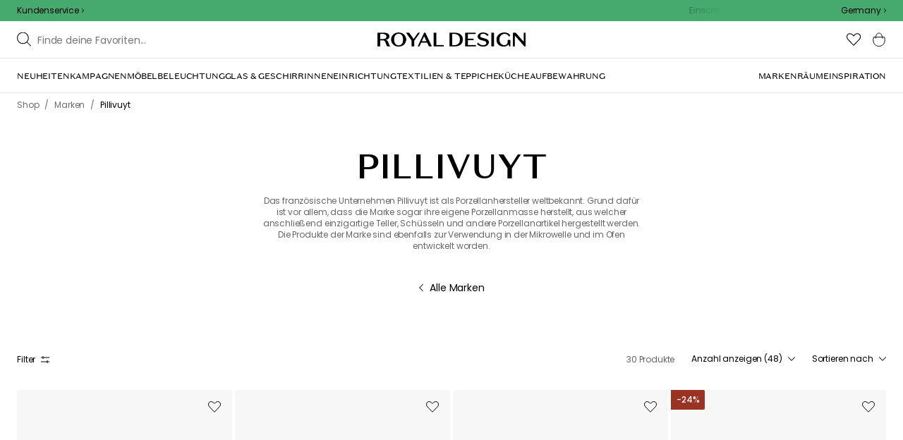

--- FILE ---
content_type: text/html; charset=utf-8
request_url: https://royaldesign.de/marken/pillivuyt?cb=1769276778751
body_size: 124539
content:
<!DOCTYPE html>
<html lang="de">
    <head>
      <link rel="stylesheet" type="text/css" href="/assets/static/all.page.be789805.css">
    <script>
            window.featureFlags = {"f_gtm":true,"f_antiflicker":false,"f_googleoptimize":true,"f_onetrust":true,"f_trustpilot":false,"f_charpstar":false,"f_pricerunner":false,"f_walleypart":true,"f_depict":true,"f_depict_in_checkout":true,"f_flowbox":true,"f_watchlist_product":true,"f_symplify":true};
            window.dataLayer = window.dataLayer || [];
            window.dataLayer.push(window.featureFlags);
            window.dataLayer.push({ 'market': 'de' });
            </script><meta name="p:domain_verify" content="09e056e14bd51459f8d696e1225c5935"/>
        <meta charset="utf-8" />
        <meta name="viewport" content="width=device-width, initial-scale=1, shrink-to-fit=no" />
        <meta name="format-detection" content="telephone=no" />
        <link rel="manifest" href="/manifest.json" />
        <link rel="shortcut icon" href="/favicon.ico" />
        <script>
            if (!window.featureFlags || window.featureFlags.f_symplify) {
                (function (d, s, id, w) {
                    var js,
                        fjs = d.getElementsByTagName(s)[0];
                    if (d.getElementById(id)) return;
                    js = d.createElement(s);
                    js.id = id;
                    js.setAttribute('type', 'module');
                    js.src = `https://cdn-sitegainer.com/${w}/es6/index.bundle.js`;
                    fjs.parentNode.insertBefore(js, fjs);
                })(document, 'script', 'symplify-jssdk', '5620649');
            }
        </script>
        <script>
            (!window.featureFlags || window.featureFlags.f_gtm) &&
                (function () {
                    !function(){"use strict";function l(e){for(var t=e,r=0,n=document.cookie.split(";");r<n.length;r++){var o=n[r].split("=");if(o[0].trim()===t)return o[1]}}function s(e){return localStorage.getItem(e)}function u(e){return window[e]}function A(e,t){e=document.querySelector(e);return t?null==e?void 0:e.getAttribute(t):null==e?void 0:e.textContent}var e=window,t=document,r="script",n="dataLayer",currentDomain=window.location.hostname.replace('www.',''),o="https://collect."+currentDomain,a="https://load.collect."+currentDomain,i="bbnklcghjr",c="eki3cl4f=aWQ9R1RNLU5DODc0Vk0%3D&page=2",g="cookie",v="_cuids",E="",d=!1;try{var d=!!g&&(m=navigator.userAgent,!!(m=new RegExp("Version/([0-9._]+)(.*Mobile)?.*Safari.*").exec(m)))&&16.4<=parseFloat(m[1]),f="stapeUserId"===g,I=d&&!f?function(e,t,r){void 0===t&&(t="");var n={cookie:l,localStorage:s,jsVariable:u,cssSelector:A},t=Array.isArray(t)?t:[t];if(e&&n[e])for(var o=n[e],a=0,i=t;a<i.length;a++){var c=i[a],c=r?o(c,r):o(c);if(c)return c}else console.warn("invalid uid source",e)}(g,v,E):void 0;d=d&&(!!I||f)}catch(e){console.error(e)}var m=e,g=(m[n]=m[n]||[],m[n].push({"gtm.start":(new Date).getTime(),event:"gtm.js"}),t.getElementsByTagName(r)[0]),v=I?"&bi="+encodeURIComponent(I):"",E=t.createElement(r),f=(d&&(i=8<i.length?i.replace(/([a-z]{8}$)/,"kp$1"):"kp"+i),!d&&a?a:o);E.async=!0,E.src=f+"/"+i+".js?"+c+v,null!=(e=g.parentNode)&&e.insertBefore(E,g)}();
                })();
        </script>

        <script>
            (!window.featureFlags || window.featureFlags.f_onetrust) &&
                (function (c, t, d) {
                    var s = d.createElement('script');
                    s.src = c;
                    s.type = 'text/javascript';
                    s.charset = 'utf-8';
                    s.dataset.domainScript = t;
                    var head = document.getElementsByTagName('head')[0];
                    head.insertBefore(s, head.firstChild);
                })('https://cdn.cookielaw.org/scripttemplates/otSDKStub.js', '2fd4eca6-1937-49b4-bb38-9bcf047c7614', document);
        </script>
        <script type="text/javascript">
            function InitSymplify() {
                if (window.SYMPLIFY_LOADED) {
                    return;
                }
                window.SYMPLIFY_LOADED = true;
                if (typeof symplify !== 'undefined') {
                    window.symplify.optIn(1);
                    window.symplify.newPage();
                    window.SYMPLIFY_OPTED_IN = true;
                } else {
                    document.addEventListener('symplify-loaded', function () {
                        window.symplify.optIn(1);
                        window.symplify.newPage();
                        window.SYMPLIFY_OPTED_IN = true;
                    });
                }
            }
            function OptanonWrapper() {
                if (window.OptanonActiveGroups.includes('C0002')) {
                    InitSymplify();
                } else {
                    window.OneTrust.OnConsentChanged(() => {
                        InitSymplify();
                    });
                }
            }
        </script>

        
        
        <link
            rel="preload"
            as="font"
            crossorigin
            type="font/woff2"
            href="/assets/static/domaine-sans-text-regular.88c50b07.woff2"
        />
        <link
            rel="preload"
            as="font"
            crossorigin
            type="font/woff2"
            href="/assets/static/domaine-sans-text-medium.5fe1f47a.woff2"
        />
        <link
            rel="preload"
            as="font"
            crossorigin
            type="font/woff2"
            href="/assets/static/Poppins-Medium.78285cc3.woff2"
        />
        <link
            rel="preload"
            as="font"
            crossorigin
            type="font/woff2"
            href="/assets/static/Poppins-Regular.d0dae1e1.woff2"
        />

        
        <link rel="apple-touch-icon" sizes="180x180" href="/favicon/apple-touch-icon.png" />
        <link rel="icon" type="image/png" sizes="32x32" href="/favicon/favicon-32x32.png" />
        <link rel="icon" type="image/png" sizes="16x16" href="/favicon/favicon-16x16.png" />
        <link rel="manifest" href="/favicon/site.webmanifest" />
        <link rel="mask-icon" href="/favicon/safari-pinned-tab.svg" color="#000000" />
        <meta name="msapplication-TileColor" content="#00a300" />
        <meta name="theme-color" content="#ffffff" />

        <script>
            window.dataLayer = window.dataLayer || [];
            window.dataLayer.push({
                originalLocation:
                    document.location.protocol +
                    '//' +
                    document.location.hostname +
                    document.location.pathname +
                    document.location.search,
            });
        </script>

        <script type="text/javascript">
            window.returnadoEnv = {
                // this parameter has to be set by merchant
                merchantShopCode: '7',

                // these parameters have been set by Returnado (do not modify)
                hostPrefix: 'new-prod',
                defaultShopId: 6001,
                rootShopId: 6000,
            };
        </script>
    <link href="https://product-api.royaldesign.se" rel="preconnect" crossorigin="anonymous" /><link href="https://api-prod.royaldesign.se" rel="preconnect" crossorigin="anonymous" /><link href="https://royaldesign.cdn.prismic.io" rel="dns-prefetch" /><title data-rh="true">Pillivuyt | Royaldesign.de</title><meta data-rh="true" name="description" content="Das französische Unternehmen Pillivuyt ist als Porzellanhersteller weltbekannt."/><meta data-rh="true" property="og:site" content="https://royaldesign.de"/><meta data-rh="true" property="og:site_name" content="RoyalDesign.de"/><meta data-rh="true" property="og:title" content="Pillivuyt | Royaldesign.de"/><meta data-rh="true" property="og:image" content="https://images.prismic.io/royaldesign/9306ff0e-5851-4e9f-b9d4-26f20c5083f4_pillivuyt-socialpic.jpg?auto=compress,format&amp;rect=0,0,1200,630&amp;w=1200&amp;h=630"/><meta data-rh="true" property="og:image:secure_url" content="https://images.prismic.io/royaldesign/9306ff0e-5851-4e9f-b9d4-26f20c5083f4_pillivuyt-socialpic.jpg?auto=compress,format&amp;rect=0,0,1200,630&amp;w=1200&amp;h=630"/><meta data-rh="true" property="og:image:alt" content="https://images.prismic.io/royaldesign/9306ff0e-5851-4e9f-b9d4-26f20c5083f4_pillivuyt-socialpic.jpg?auto=compress,format&amp;rect=0,0,1200,630&amp;w=1200&amp;h=630"/><meta data-rh="true" property="og:description" content="Das französische Unternehmen Pillivuyt ist als Porzellanhersteller weltbekannt."/><meta data-rh="true" name="twitter:image:src" content="https://images.prismic.io/royaldesign/9306ff0e-5851-4e9f-b9d4-26f20c5083f4_pillivuyt-socialpic.jpg?auto=compress,format&amp;rect=0,0,1200,630&amp;w=1200&amp;h=630"/><link data-rh="true" rel="canonical" href="https://royaldesign.de/marken/pillivuyt?cb=1769276778751"/><script data-rh="true" type="application/ld+json">{
  "@context": "http://schema.org",
  "@type": "Organization",
  "url": "https://royaldesign.de",
  "logo": "https://cms-media.royaldesign.de/ZsRTaUaF0TcGJGQv_Royal-Design_Logo_Black_RGB.png?rect=0%2C0%2C1464%2C145",
  "contactPoint": [
    {
      "@type": "ContactPoint",
      "telephone": [],
      "contactType": "customer service"
    }
  ],
  "sameAs": [
    "https://www.facebook.com/Royaldesignde-633009790083493/",
    "https://www.instagram.com/royaldesign/"
  ]
}</script><script data-rh="true" type="application/ld+json">{
  "@context": "http://schema.org",
  "@type": "BreadcrumbList",
  "itemListElement": [
    {
      "@type": "ListItem",
      "position": 1,
      "item": {
        "@id": "https://royaldesign.de/",
        "name": "/"
      }
    },
    {
      "@type": "ListItem",
      "position": 2,
      "item": {
        "@id": "https://royaldesign.de/marken",
        "name": "Marken"
      }
    },
    {
      "@type": "ListItem",
      "position": 3,
      "item": {
        "@id": "https://royaldesign.de/marken/pillivuyt",
        "name": "Pillivuyt"
      }
    }
  ]
}</script><script data-rh="true" type="application/ld+json">{
  "@context": "http://schema.org/",
  "@type": "Brand",
  "name": "Pillivuyt",
  "logo": "https://images.prismic.io/royaldesign/5dcb5d43-e36e-4648-adde-977bcce37905_pillivuyt-logo.png?auto=compress,format",
  "description": false,
  "image": "https://images.prismic.io/royaldesign/9306ff0e-5851-4e9f-b9d4-26f20c5083f4_pillivuyt-socialpic.jpg?auto=compress,format&rect=142,0,918,630&w=408&h=280",
  "url": "https://royaldesign.de/marken/pillivuyt"
}</script><script>window.commitHash="3258e83c";</script><script>window.appConfig={"ASPX_REDIRECTS":[{"tail":"/viewitem.aspx","paramsToKeep":["id"]},{"tail":"/viewpattern.aspx","paramsToKeep":["pat"]},{"tail":"/kontakta_oss.aspx","paramsToKeep":["topic"]},{"tail":"/search.aspx","paramsToKeep":["s"]},{"tail":"/att_dricka.aspx","paramsToKeep":["lev","sub","s"]},{"tail":"/textil.aspx","paramsToKeep":["lev","sub","s"]},{"tail":"/for_sovrummet.aspx","paramsToKeep":["sub"]}],"HTML_BASIC_404":"true","NODE_PATH":"src/","VITE_CHECKOUT_SUBSCRIBE_MAIL":"true","VITE_COLLECT_IN_STORE_ID":"a_royalstore_001","VITE_CONVERT_MM":false,"VITE_FLOWBOX_NO_FALLBACK_FEED_ID":"36JKTMF-RKKS-zXY3mV0cw","VITE_GOOGLE_MAPS_KEY":"AIzaSyC4wLDz1RliuEvkZRvL0yB07hcf2s64xwU","VITE_HIGHLIGHT_IMAGE_ENABLED":"true","VITE_IPSTACK_API_KEY":"f80d5da9a3304bef7aa01e778c2808d6","VITE_IPSTACK_DOMAIN":"https://api.ipstack.com","VITE_IS_RD":"true","VITE_PARTNO_QUERYSTRING":"p","VITE_SENTRY_CLIENT_DSN_LIVE":"https://255118437cbd4ed0927daa14808c1afc@sentry.io/1223323","VITE_SENTRY_CLIENT_DSN_NON_LIVE":"https://b45e36d762414363974540ceb72944e5@sentry.io/1206179","VITE_SENTRY_ORG":"royaldesign","VITE_SENTRY_PROJECT_LIVE":"rd-frontend-live","VITE_SENTRY_PROJECT_NON_LIVE":"rd-frontend","VITE_SENTRY_SERVER_DSN_LIVE":"https://77a80bae1dd2448f94044219efb5afa7@o141270.ingest.sentry.io/1223322","VITE_SENTRY_SERVER_DSN_NON_LIVE":"https://b14a595c8ff4464cb087aebfc42b3659@o141270.ingest.sentry.io/779546","VITE_TESTFREAKS_ENABLED":true,"VITE_TRUSTPILOT_TEMPLATE_ID":"5419b732fbfb950b10de65e5","VITE_USE_PRISMIC_SCALING":"true","CHECKOUT_RECOMMENDATIONS_ENABLED":true,"CHECKOUT_RECOMMENDATIONS_SHOW_WHEN_EMPTY":true,"ALGOLIA_RECOMMENDATIONS":{"maxItems":6},"GENERATE_SOURCEMAP":"true","SITEMAP_STORAGE":"https://royalapistorageprod.blob.core.windows.net/sitemaps/","VITE_ADYEN_DROPIN_ENVIRONMENT":"live","VITE_ALGOLIA_API_KEY":"29de5c584ede46149519b9b752525903","VITE_ALGOLIA_APPLICATION_ID":"PLTTYANX1V","VITE_ALGOLIA_ENV":"prod","VITE_CMS_ASSET_SOURCE":"https://royaldesign.cdn.prismic.io/royaldesign/","VITE_CMS_IMAGE_SOURCE":"https://images.prismic.io/royaldesign/","VITE_GLOBAL_DOMAIN":"https://royaldesign.com","VITE_DATADOG_RUM_CLIENT_TOKEN":"pub1848819404deeb55bd3cb021cbbf9af4","VITE_DATADOG_RUM_APPLICATION_ID":"048970d7-216d-4460-8256-dd381f3b3a0a","VITE_DATADOG_RUM_SITE":"us3.datadoghq.com","VITE_DATADOG_RUM_SERVICE":"royal-web","VITE_GOOGLE_TAG_MANAGER_ID":"GTM-NC874VM","VITE_SYMPLIFY_WEBSITE_ID":"5620649","VITE_MARKET_INSIGHTS_KEY":"23876d28-d222-40c7-9bd4-b74d2e523c8c","VITE_PRODUCT_IMAGE_API_SOURCE":"https://api-prod.royaldesign.se/api/products/image/","VITE_RETURNADO_HOST_PREFIX":"new-prod","VITE_ROYAL_API_CDN_URL":"https://product-api.royaldesign.se/","VITE_ROYAL_API_URL":"https://api-prod.royaldesign.se/api/","VITE_ROYAL_ENV":"prod","VITE_CHECKOUT_API_URL":"https://checkout-api.royaldesign.se","energyInfoEnabled":true,"MARKET_ID":"7","PRISMIC_API_URL":"https://royaldesign.cdn.prismic.io/api/v2","VITE_CHECKOUT_SUBSCRIBE_MAIL_DEFAULT_CHECKED":"false","VITE_CMS_IMAGE_CDN":"https://cms-media.royaldesign.de/","VITE_DEFAULT_CURRENCY":"EUR","VITE_DELIVERY_COUNTRIES":[{"c":"DE","cc":"+49","n":"Deutschland"}],"VITE_DIXA_TOKEN":"d464fe75a24c452fb7f3274a93b546be","VITE_HTML_LANG":"de","VITE_KLARNA_EID":"K504188","VITE_KLARNA_LOCALE":"de_de","VITE_KLARNA_PAYMENT_INFO_WIDGET_ID":"8f5932e3-4199-53fd-9ffc-f52583176437","VITE_LOCALE":"de-DE","VITE_LOGTRADE_DISABLE_AGENTS":"[\"a_010\"]","VITE_MARKET":"de","VITE_CHANNEL":"rd-de","VITE_ONETRUST_DOMAIN_TOKEN":"2fd4eca6-1937-49b4-bb38-9bcf047c7614","VITE_ORGANIZATION":"RoyalDesign.de","VITE_PAYPAL_PARTIAL_PAYMENT_LIMIT":"100","VITE_PINTEREST_VERIFICATION_TAG":"09e056e14bd51459f8d696e1225c5935","VITE_PRICE_HISTORY_CONSUMER_INFO_APPLICABLE":"true","VITE_PRICE_INCL_VAT":"true","VITE_PRIMARY_PAYMENT_TYPE":"klarna","VITE_PRISMIC_LANG":"de-de","VITE_PRODUCT_IMAGE_API_CDN":"https://media.royaldesign.de/","VITE_PRODUCT_IMAGE_FALLBACK_CDN":"https://media-fallback.royaldesign.de/","VITE_PRODUCT_IMAGE_SOURCE":"https://royaldesign.cdn.storm.io/","VITE_RETURNADO_MERCHANT_SHOP_CODE":"7","VITE_ROYAL_API_KEY":"AFAFB899-9858-4D6C-B13B-A8F60D63DEBF","VITE_SECONDARY_PAYMENT_TYPE":"adyendropin","VITE_SMS_MARKETING_ENABLED":"false","VITE_SUPPORTS_PAYPAL":"true","VITE_TRUSTPILOT_LINK":"https://de.trustpilot.com/","VITE_TRUSTPILOT_UNIT_ID":"4d5d574c00006400050eb17d","VITE_URL":"https://royaldesign.de","VITE_ALGOLIA_PRODUCTS_INDEX":"prod_products_de","routes":{"prismicTypes":{"home":{"url":"/"},"list_page":{},"category":{},"brand":{"prefix":"marken"},"brand_sub":{"prefix":"marken"},"awards":{"prefix":"Bild"},"room":{"prefix":"zimmer"},"designer":{"prefix":"designer"},"info_page":{},"info_subpage":{"prefix":"informationen"},"newsletter":{},"furniture_care_page":{},"furniture_care_subject":{"prefix":"mobelpflege"},"gift_card_page":{},"gift_card_subpage":{"prefix":"geschenkkarte"},"store":{"prefix":"geschafte"},"about_page":{},"about_subpage":{"prefix":"uber-uns"},"service_page":{},"service_subject":{"prefix":"kundenunterstutzung"},"campaign":{"prefix":"promotions"},"news":{"prefix":"Neuheiten"},"inspiration":{"url":"/inspiration"},"inspiration_category":{"prefix":"","idMap":{"W6odHhAAAEBmfU0g":"/inspiration/fuhrungen","W6okaRAAAD5lfW28":"/inspiration/top-listen","XC8ZPRIAAIQQP7h6":"/inspiration/styling-tipps","XC8ZEhIAACUAP7es":"/inspiration/trends","XC8Y6RIAACUAP7bg":"/inspiration/neuheiten","XC8ZeRIAACUAP7mZ":"/inspiration/geschenk-tipps","ZJQvIBEAAC0Ap0Ic":"/inspiration/leitfaden","Z9E8oxIAACwA6dxT":"/inspiration/monthly-selection","aMrAZxIAACkAe3NO":"/inspiration/weihnachtsinspiration","XjAxLhEAAAroh8Fu":"/inspiration/insta","XuHcBhMAACYAC6Ud":"/inspiration/royaldesign"}},"inspiration_tag":{"prefix":"inspiration/tags"},"inspiration_page":{"parent":{"type":"inspiration_category","field":"inspirationCategory"},"defaultPrefix":"/inspiration"},"inspiration_campaign":{"parent":{"type":"inspiration_category","field":"inspirationCategory"},"defaultPrefix":"/inspiration"},"serie":{"prefix":"serie"},"my_page":{},"my_page_subpage":{"prefix":"my-pages"},"season":{"prefix":"saison"},"order_info":{}},"stormTypes":{"product":{},"designer":{"prefix":"designer"},"series":{"prefix":"serie"}},"misc":{"search":"Suche"}},"translations":{"acceptera_villkoren_46d8323e":{"message":"Bedingungen akzeptieren"},"acceptera_villkoren_for_kop_och_leverans_for_att_f_ae543c8c":{"message":"Akzeptieren Sie die Bedingungen für Kauf und Lieferung, um fortzufahren."},"account_confirmemail_c5d69f2c":{"message":"/konto/E-Mailbestatigen"},"account_resetpassword_761cd06d":{"message":"/konto/Passwortzurucksetzen"},"account_updateemailconfirm_4b3049bf":{"message":"/konto/E-Mail-Bestatigungaktualisieren"},"address_e7cb7f63":{"message":"Adresse"},"adress1_45dc8d19":{"message":"Adresse1"},"adress2_dcd5dca3":{"message":"Adresse2"},"alder_7b8cb25e":{"message":"Alter"},"alla_54203c46":{"message":"Alle"},"alla_bilder_3f94e0ca":{"message":"Alle Bilder"},"alla_butiker_b2150aea":{"message":"Alle Geschäfte"},"alla_kampanjer_fdc4da28":{"message":"Alle Angebote"},"alla_rum_c7f8169e":{"message":"Alle Zimmer"},"alla_varumarken_f931bc6d":{"message":"Alle Marken"},"allt_fran_brand_388d5517":{"message":"Alles von { brand }"},"allt_inom_c1b90658":{"message":"Alles zu"},"allt_inom_category_77eac6c0":{"message":"Alle Produkte in { category }"},"allt_inom_parentname_28a7d4a5":{"message":"Alles in { ParentName }"},"amne_c08b5fd4":{"message":"Thema"},"amountleft_kvar_till_fri_frakt_c13b08f6":{"message":"{ amountLeft } bis zum kostenlosen Versand"},"andra_e_postadress_bef57d4c":{"message":"E-Mail-Adresse ändern"},"andra_gillade_aven_eca63f23":{"message":"Andere kauften auch"},"andra_losenord_74addbc9":{"message":"Passwort ändern"},"andra_namn_och_telefonnummer_f9afe92d":{"message":"Name und Telefonnummer ändern"},"andra_nyhetsbrevprenumeration_7d56d906":{"message":"Newsletter-Anmeldung ändern"},"ange_cvc_1e51e637":{"message":"Geben Sie cvc ein"},"ange_dina_presentkortdetaljer_for_att_tillampa_dem_85d29994":{"message":"Geben Sie Ihre Geschenkkartendetails ein, um sie auf Ihre Bestellung anzuwenden."},"ange_ditt_postnummer_cb1dac3e":{"message":"PLZ eingeben"},"ange_ditt_postnummer_leveransadress_155b7e29":{"message":"Geben Sie Ihre Postleitzahl (Lieferadresse) ein"},"ange_en_rabattkod_for_att_anvanda_den_pa_din_order_4fcc6d72":{"message":"Geben Sie einen Rabattcode ein, um ihn für Ihre Bestellung zu verwenden. Die Validierung erfolgt automatisch."},"ange_kortnummer_32713d58":{"message":"Kartennummer eingeben"},"ange_pinkod_dc0ed12d":{"message":"PIN-Code eingeben"},"ange_rabattkod_fa2f75f7":{"message":"Rabattcode eingeben"},"ange_rabattkod_t_ex_save20_267fc3c6":{"message":"Geben Sie einen Rabattcode ein (z. B. SAVE20)"},"antal_6a9904af":{"message":"Menge:"},"antal_i_forpackningen_529be62f":{"message":"Stückzahl pro Packung"},"antal_sittplatser_b0b9397d":{"message":"Anzahl Sitzplätze"},"anvand_998b0b3e":{"message":"Einlösen"},"anvander_a252d035":{"message":"Wird verwendet..."},"artikelnummer_fab6fdd3":{"message":"Artikelnummer"},"artiklar_2f91d38a":{"message":"Artikel"},"artiklar_5a3390b1":{"message":"Artikel:"},"aterstall_losenord_bc7a25":{"message":"Passwort zurücksetzen"},"att_betala_7abcbad0":{"message":"Zu zahlen"},"av_10_baserat_pa_dc769735":{"message":"von 10 auf der Basis von"},"av_971a019f":{"message":"von"},"avbryt_f7ca4705":{"message":"Abbrechen"},"avgifter_23d90aeb":{"message":"Gebühren"},"avklarade_ordrar_9bbeed42":{"message":"Abgeschlossene Bestellungen"},"avtagbar_kladsel_12a78032":{"message":"Abnehmbare Polster"},"avvikelser_3f8006b0":{"message":"Abweichungen"},"balans_c16a0020":{"message":"balance"},"bastsaljare_a3426a28":{"message":"Bestseller"},"bastsaljare_i_kategorin_d4fce5b":{"message":"Bestseller in der Kategorie"},"begart_requested_8423206":{"message":"Angefordert: { requested }"},"bekrafta_140786d3":{"message":"Bestätigen"},"beraknad_leverans_inom_en_vecka_6251262c":{"message":"Voraussichtliche Lieferzeit: bis zu 1 Woche"},"beraknad_leveranstid_weeks_veckor_e9ca593d":{"message":"Voraussichtliche Lieferzeit: { weeks } Wochen"},"beratta_garna_for_oss_hur_nojd_du_ar_med_kopupplev_1a5e21f6":{"message":"Beurteile dein Shopping-Erlebnis!"},"beskrivning_a81f529f":{"message":"Beschreibung"},"bestalld_den_dbb43386":{"message":"Bestellt am:"},"bestallningsdatum_eb1f5651":{"message":"Bestelldatum:"},"bestallningsvara_ab3b3fbf":{"message":"Bestellartikel"},"betala_med_ditt_paypal_konto_3ef9cd71":{"message":"Bezahlen Sie mit Ihrem Paypal-Konto"},"betala_med_faktura_eller_betalkort_8e120d02":{"message":"Zahlung per Rechnung oder Kreditkarte"},"betalning_1c04231c":{"message":"Bezahlen"},"betalningsalternativ_28ef40cd":{"message":"Zahlungsoptionen"},"betalsatt_63099f88":{"message":"Zahlungsmethode"},"betyg_92ce8b90":{"message":"Bewertung"},"betyg_recensioner_caf6ea83":{"message":"Bewertungen"},"betygsoversikt_907d0521":{"message":"Bewertungen"},"bevaka_produkt_d8a2aca":{"message":"Produkt beobachten"},"bifogad_bild_8d060b28":{"message":"Angehängtes Bild"},"bladdra_ner_6cac509b":{"message":"Nach unten"},"bladdra_upp_a5649b32":{"message":"Nach oben"},"bolagsnamn_fb51e196":{"message":"Firma"},"brand_kop_design_online_site_8fa69a0b":{"message":"{ brand } - Designs online kaufen | { site }"},"brand_site_5384fae2":{"message":"{ brand } | { site }"},"bredd_24811057":{"message":"Breite"},"butik_81a38275":{"message":"Markt"},"butiker_57ed620b":{"message":"geschafte"},"butiker_98505b97":{"message":"Märkte"},"care_of_ff0c0460":{"message":"c/o"},"checkbox_a19e5524":{"message":"Checkbox"},"count_plural_0_1_st_visas_other_st_visas_e06397d4":{"message":"{ count, plural,\n =0 {}\n =1 {(#st visas)}\n other {(#st visas)}\n}"},"count_produkter_ffc29488":{"message":"{ count } Produkte"},"country_764be018":{"message":"Land"},"dagar_a28ba7f8":{"message":"tage"},"danska_2c56d9a5":{"message":"dänisch"},"datum_de8c4f75":{"message":"Datum"},"delvis_levererad_ffb9e539":{"message":"Teillieferung erfolgt"},"designer_c458392":{"message":"Designer"},"designers_467c2583":{"message":"designer"},"det_finns_ingen_text_om_detta_varumarke_an_d69415a0":{"message":"Yu dieser Marke gibt es noch keinen Text."},"det_har_faltet_ar_obligatoriskt_b417b00d":{"message":"Dieses Feld ist erforderlich"},"det_har_faltet_kan_inte_innehalla_enbart_siffror_v_2e19803d":{"message":"Dieses Feld kann nicht nur Zahlen enthalten, bitte schreiben Sie Ihren Straßennamen und Ihre Hausnummer in die gleiche Zeile."},"det_har_postnumret_kan_inte_anvandas_for_leverans_cdae0f06":{"message":"Diese Postleitzahl kann nicht für die Lieferung verwendet werden."},"diameter_cbc3029b":{"message":"Durchmesser"},"digital_leverans_c213331":{"message":"Digitale Lieferung."},"dimbar_ljuskalla_4251017b":{"message":"Dimmbar"},"dimmer_5bada96":{"message":"Dimmmer"},"din_e_postadress_2bec4784":{"message":"Deine E-Mail-Adresse"},"din_leverans_kommer_att_dellevereras_detta_innebar_ecd312cd":{"message":"Deine Lieferung wird in Teillieferungen zugestellt. Das bedeutet, du erhältst deine Produkte nacheinander, weil wir zum Zeitpunkt deiner Bestellung nicht alle Artikel vorrätig hatten."},"din_nuvarande_varukorg_7c965920":{"message":"Dein aktueller Warenkorb"},"din_order_behandlas_av_oss_och_har_annu_inte_skick_60251d4d":{"message":"Deine Bestellung ist in Bearbeitung und wurde noch nicht versandt."},"din_varukorg_ar_tom_1717119f":{"message":"Ihr Warenkorb ist leer."},"din_varukorg_d167ef3f":{"message":"Ihr Warenkorb"},"din_varukorg_gar_inte_langre_att_kopa_detta_kan_be_cac56542":{"message":"Ihr Warenkorb ist nicht mehr verfügbar. Dies kann daran liegen, dass der Einkaufswagen zu lange inaktiv war oder der Kauf unterbrochen wurde."},"dina_uppgifter_a7c613e6":{"message":"Deine Kontaktdaten"},"ditt_kop_har_genomforts_e31d6782":{"message":"Ihr Kauf ist erfolgreich abgeschlossen"},"ditt_meddelande_6a1eac78":{"message":"Ihre Nachricht"},"ditt_ordernummer_ar_b36aa445":{"message":"Ihre Bestellnummer lautet:"},"ditt_ordernummer_ar_orderid_54cabb4e":{"message":"Ihre Bestellnummer lautet { orderId }."},"ditt_postnummer_e9af3815":{"message":"Deine Postleitzahl"},"ditt_telefonnummer_b22c0461":{"message":"Deine Telefonnummer"},"div_sokresultat_for_div_text_term_text_39ff59a6":{"message":"<div>Suchergebnisse für</div> <Text>{ term }</Text>"},"djup_96c3392c":{"message":"Tiefe"},"dokument_8bdf55d2":{"message":"Dokument"},"dolj_recensioner_7d45f198":{"message":"Bewertungen verbergen"},"du_behover_fylla_i_en_korrekt_mailadress_2d0f2943":{"message":"Sie müssen eine korrekte e-Mail-Adresse angeben"},"du_behover_fylla_i_ett_amne_fd86b872":{"message":"Sie müssen einen Betreff angeben"},"du_behover_fylla_i_ett_namn_ca879d02":{"message":"Sie müssen einen Namen angeben"},"du_behover_fylla_i_ett_ordernummer_fe0ab225":{"message":"You need to fill in your order number"},"du_behover_skriva_ett_meddelande_40fe711f":{"message":"Sie müssen eine Nachricht schreiben"},"du_handlar_fran_ett_land_dit_vi_inte_skickar_fran__c88b76c7":{"message":"Du bestellst aus einem Land, in welches wir von dieser Website nicht zustellen."},"du_har_inga_favoriter_an_klicka_pa_hjartat_vid_en__9e28f4e0":{"message":"Sie haben noch keine Favoriten. Um ein Produkt als Favorit zu speichern klicken Sie auf das Herz neben dem Produkt."},"du_har_inga_produkter_i_varukorgen_8bfb9b29":{"message":"Sie haben keine Produkte in Ihrem Warenkorb."},"du_har_inte_valt_att_soka_efter_nagonting_sa_lange_1602bd2e":{"message":"Sie haben kein Produkt gesucht. Stattdessen möchten wir Sie auf folgendes hinweisen:"},"du_har_sparat_73546a87":{"message":"Rabatt"},"du_har_uppnatt_fri_frakt_758fc80c":{"message":"Dein Versand ist nun kostenlos"},"du_har_visat_ec78d0a1":{"message":"Sie haben angeschaut"},"du_har_visat_hitsloaded_av_hits_type_5ece9e38":{"message":"Sie haben { hitsLoaded } von { hits } { type } angezeigt"},"du_kommer_fa_ett_mail_till_dig_sa_snart_som_varan__2017e944":{"message":"Du erhältst eine E-Mail, sobald das Produkt wieder auf Lager ist."},"e_postadress_929cbf45":{"message":"E-Mail"},"efternamn_ee49981c":{"message":"Nachname"},"egenskaper_1adaa0ad":{"message":"Eigenschaften"},"ej_i_lager_6e1ca641":{"message":"Nicht vorrätig"},"ej_skickad_336651a4":{"message":"Nicht versendet"},"emailadress_6511625c":{"message":"E-Mail"},"energimarkning_bd2fccc1":{"message":"Energiekennzeichnung"},"engelska_bfebc35e":{"message":"englisch"},"epost_290b15e8":{"message":"E-Mail-Adresse"},"epost_adressens_format_ar_ogiltigt_e3990527":{"message":"E-Mail-Format ungültig"},"epost_adresserna_stammer_inte_overens_49fc96ee":{"message":"Die E-Mail-Adressen stimmen nicht überein"},"erbjudande_da7ec4a9":{"message":"Angebot"},"error_afac7133":{"message":"Fehler:"},"ett_bekraftelsemail_kommer_skickas_till_email_3da28b68":{"message":"Es wird eine Bestätigungsnachricht an { Email } gesendet"},"ett_fel_har_intraffat_forsok_igen_senare_bb388de9":{"message":"Ein Fehler ist aufgetreten, Versuchen Sie es später noch einmal"},"exkl_moms_96f7bd0c":{"message":"Exkl. MwSt."},"exkl_moms_ca257327":{"message":"(ohne Mehrwertsteuer)"},"farg_1bf3d42d":{"message":"Farbe"},"favorit_fdd24173":{"message":"Favorit"},"favoriter_32169249":{"message":"Favoriten"},"favoriter_b0e710ea":{"message":"Favoriten"},"fel_3a9fb70c":{"message":"Fehler:"},"fel_97ac6e6d":{"message":"Fehler"},"fick_du_svar_pa_din_fraga_1afacea4":{"message":"Wurde Ihre Frage beantwortet?"},"fil_3546781":{"message":"datei"},"filter_e3398407":{"message":"Filter"},"finns_i_fler_varianter_163d3ceb":{"message":"Verfügbar in verschiedenen Varianten"},"finska_51ee336f":{"message":"finnisch"},"fler_artiklar_7a2e7b5f":{"message":"Mehr Produkte "},"fler_varianter_cccc7c9b":{"message":"Weitere Varianten"},"folj_oss_49fead22":{"message":"Folgen uns"},"forbereder_betalningsalternativ_2a9c4a9d":{"message":"Zahlungsoptionen werden vorbereitet..."},"forbereder_fraktalternativ_275b6ef9":{"message":"Versandoptionen werden vorbereitet..."},"foregaende_cdf9c2ce":{"message":"Previous"},"foretag_2f669648":{"message":"Unternehmen"},"form_1646c952":{"message":"Form"},"fornamn_37e3877a":{"message":"Vorname"},"forslag_48216cc3":{"message":"Vorschlag"},"forsok_igen_1dc0d77":{"message":"Erneut versuchen"},"fortsatt_handla_c8f92ae1":{"message":"Weiter einkaufen"},"fortsatt_till_kassan_add80553":{"message":"Zur Kasse gehen"},"foto_ae120ff8":{"message":"Foto"},"frakt_4c2712e0":{"message":"Versand"},"fraktklass_58dc99ae":{"message":"Güterklasse"},"fri_frakt_523e7a40":{"message":"kostenloser Versand"},"frystalig_3b1d3127":{"message":"Gefrierfachgeeignet"},"fyll_i_din_emailadress_45a4ed4":{"message":"E-Mail-Adresse eingeben"},"fyll_i_din_leveransinformation_innan_du_fortsatter_643b71fd":{"message":"Füllen Sie Ihre Lieferinformationen aus, bevor Sie zur Zahlung fortfahren."},"fyll_i_rabattkod_149c3ada":{"message":"Rabattcode eintragen"},"ga_till_betalning_ff0e9b26":{"message":"Zur Kasse"},"ga_till_bild_index_705cc813":{"message":"Zum Bild { index }"},"ga_till_kassan_d8de10fc":{"message":"Zur Kasse"},"ga_till_startsidan_ebe7acf8":{"message":"Zur Startseite"},"ga_vidare_6dd61ed3":{"message":"Weiter"},"gammalt_losenord_eae7935e":{"message":"Altes Passwort"},"gatunamn_och_nummer_fd6e55e3":{"message":"Straße und Hausnummer"},"ge_oss_1_stjarna_i_betyg_393e4da1":{"message":"Gib uns eine Bewertung mit 1 Stern"},"ge_oss_number_stjarnor_i_betyg_1fb5aedd":{"message":"Bewerte uns mit (number) Sternen"},"genom_att_bevaka_en_slutsald_produkt_kommer_du_bli_1196c4b4":{"message":"Wenn du ein nicht vorrätiges Produkt beobachtest, wirst du per E-Mail benachrichtigt, sobald das Produkt wieder auf Lager ist."},"genom_att_bevaka_produkten_godkanner_du_royaldesig_81e83212":{"message":"Wenn du das Produkt beobachtest, stimmst du den Bedingungen und Richtlinien von RoyalDesign.de zu."},"genom_att_reservera_produkten_godkanner_du_royalde_44c6a7fb":{"message":"Mit der Reservierung stimmst du automatisch den AGB und der Datenschutzerklärung von Royal Design zu."},"glom_inte_att_bifoga_bilder_pa_ditt_arende_29f95b7d":{"message":"Vergessen Sie nicht, Fotos Ihrer Angelegenheit beizufügen!"},"glomt_losenord_6a86acd1":{"message":"Passwort vergessen?"},"gor_val_och_lagg_i_varukorg_b86216f2":{"message":"Auswählen und zum Warenkorb hinzufügen"},"gratis_3060b2cf":{"message":"Gratis!"},"handdisk_rekommenderas_f35fd609":{"message":"Abwasch mit Hand empfohlen"},"handla_och_betala_tryggt_hos_oss_1f2f836d":{"message":"Bei uns kaufen und bezahlen Sie sicher"},"har_du_en_rabattkod_957ce9ca":{"message":"Hast du einen Rabattcode?"},"har_du_ett_presentkort_c863dc36":{"message":"Hast du eine Geschenkkarte?"},"har_du_nagra_fragor_kring_ditt_kop_d9b55785":{"message":"Haben Sie Fragen zu Ihrem Kauf?"},"hej_67fae55":{"message":"Hallo!"},"hej_firstname_lastname_2d076abc":{"message":"Hallo {Vorname} {Nachname}"},"hejsan_4c8ad864":{"message":"Hi"},"hojd_ff9c1de3":{"message":"Höhe"},"hollandska_74570b67":{"message":"niederländisch"},"i_lager_leverans_innan_jul_f6951782":{"message":"Auf Lager, Zustellung vor Weihnachten!"},"i_lager_skickas_omgaende_2a9597ec":{"message":"Auf Lager"},"i_webblager_4056b953":{"message":"Auf Lager"},"i_webblager_endast_quantity_st_kvar_95f0cdaf":{"message":"Auf Lager – nur noch { quantity } Stück"},"i_webblager_endast_quantityinstock_st_kvar_dcc41da1":{"message":"Nur noch { quantityInStock } Artikel auf Lager"},"info_8f47054a":{"message":"Information"},"information_7f11072":{"message":"Information"},"information_816d9fa5":{"message":"informationen"},"inga_produkter_hittades_d24a8606":{"message":"Keine Produkte gefunden"},"inga_traffar_bland_populara_sokningar_b9e9192a":{"message":"Bei beliebten Produkten wurden keine Treffer gefunden"},"inga_traffar_e84fc67f":{"message":"Keine Treffer"},"ingen_fraktwidget_tillganglig_57c98109":{"message":"Kein Versand-Widget verfügbar"},"ingen_order_hittad_fe179534":{"message":"Keine Bestellung gefunden"},"ingen_walley_widget_tillganglig_70ccc9c4":{"message":"Kein Walley‑Widget verfügbar"},"inkl_moms_1c4c65a9":{"message":"inkl. MwSt."},"inkl_moms_ea8f104f":{"message":"(inkl. Mehrwertsteuer)"},"inspiration_d3644cb1":{"message":"Inspiration"},"inspiration_taggar_bacdc3f5":{"message":"Inspiration/tags"},"ja_62b97931":{"message":"Ja"},"ja_jag_vill_garna_fa_nyhetsbrev_exklusiva_erbjudan_2fe3858a":{"message":"Ja, ich möchte Newsletter mit exklusiven Angeboten, Rabatten und Inspiration erhalten."},"ja_kontakta_oss_4cb7d4e5":{"message":"Ja, kontaktieren Sie uns"},"ja_shoppa_vidare_dd84f6b8":{"message":"Ja, weiter einkaufen"},"ja_skicka_anda_d24ee38a":{"message":"Yes, send anyway!"},"ja_skicka_garna_information_om_butiksevenemang_rab_1077c45a":{"message":"Ja - senden Sie bitte Informationen zu Rabatten und Angeboten per SMS."},"jag_godkanner_villkoren_4d3af005":{"message":"Ich akzeptiere die Bedingungen"},"japanska_d1d9fd73":{"message":"japanisch"},"kampanj_28617764":{"message":"Aktion"},"kampanj_d899b0e2":{"message":"AKTION"},"kampanjer_7aded456":{"message":"Kampagnen"},"kampanjer_f82f56f5":{"message":"promotions"},"kampanjkod_dcbaaf19":{"message":"Aktionscode"},"kapacitet_ac91b8f0":{"message":"Kapazität"},"karta_48fcd97c":{"message":"Karte"},"kassa_67f258c":{"message":"Kasse"},"kassan_128f141f":{"message":"Kasse"},"kassan_ar_for_narvarande_otillganglig_vanligen_for_a8f1d3e3":{"message":"Die Kasse ist derzeit nicht verfügbar. Bitte versuchen Sie es später erneut."},"kassareferens_d753802c":{"message":"Kassenreferenz:"},"kategori_77fb4fd9":{"message":"Kategorie"},"kategorier_f9830a18":{"message":"Kategorien"},"kelvin_2167bdf5":{"message":"Kelvin"},"kladsel_e2477d71":{"message":"Polster"},"klicka_pa_ar_symbolen_och_provmoblera_hemma_b40d838b":{"message":"Klicke auf das AR-Symbol und möbliere dein Zuhause!"},"kod_dbb600f":{"message":"Code:"},"koden_ar_ej_giltig_49dcd1bb":{"message":"Der Code wurde nicht erkannt"},"kom_ihag_att_komplettera_med_ed1c11f0":{"message":"Denken Sie daran, hinzuzufügen"},"kombinationen_erbjuds_ej_d5cf939d":{"message":"Diese Kombination ist nicht verfügbar"},"kombinera_med_e5dfc14e":{"message":"Kombiniere mit"},"kontakta_a2ea73ff":{"message":"Kontaktiere"},"kontakta_butiken_670594d4":{"message":"Kontakt zum Markt"},"kontakta_butiken_for_lagersaldo_849c592e":{"message":"Erkundige dich im Store nach der Verfügbarkeit"},"kontakta_butiken_for_mer_information_a11ecfd1":{"message":"Erkundige dich im Store nach weiteren Informationen"},"kop_49d70f1b":{"message":"kauf"},"kop_productname_fran_brand_alltid_till_ratt_pris_8fa9a672":{"message":"Kaufe { produktName } von { brand } – immer zum richtigen Preis!"},"kop_productname_hos_site_1ecbae1f":{"message":"Kaufen Sie { productName } bei { site }"},"koreanska_26e2cf67":{"message":"koreanisch"},"kunde_inte_ladda_rekommendationer_just_nu_afdf8a71":{"message":"Konnte gerade keine Empfehlungen laden."},"kundtjanst_f3443db1":{"message":"kundenunterstutzung"},"ladda_fler_recensioner_bfcfb45b":{"message":"Mehr Bewertungen anzeigen"},"ladda_ned_name_d63f73a4":{"message":"{ name } herunterladen"},"laddar_a6b0bbb5":{"message":"Wird geladen…"},"laddar_betalningsformular_321e5322":{"message":"Zahlungsformular wird geladen..."},"laddar_f6cfaeb":{"message":"Wird geladen..."},"laddar_forhandsvisning_6a7c31a9":{"message":"Lade Vorschau"},"laddar_kassan_7ecb4615":{"message":"Kasse wird geladen…"},"laddar_walley_bekraftelse_e5c27668":{"message":"Walley‑Bestätigung wird geladen..."},"lagerstatus_okand_82581bca":{"message":"Lagerstatus unbekannt"},"lagervara_d651cd72":{"message":"Vorrätig"},"lagervara_for_omgaende_leverans_eaf07f3f":{"message":"Auf Lager und sofort lieferbar"},"lagg_i_varukorgen_e0e010be":{"message":"In den Warenkorb"},"lagg_till_cc7ba13d":{"message":"Hinzufügen"},"lagg_till_i_favoriter_1136ce6c":{"message":"Zu Favoriten hinzufügen"},"lagsta_forsaljningspris_for_denna_produkt_de_senas_d6e1d96":{"message":"Der niedrigste Ladenpreis für diesen Artikel innerhalb der letzten 30 Tage seit Beginn der Kampagne ist { price } EUR."},"lagsta_forsaljningspris_for_denna_produkt_de_senas_de5909f0":{"message":"Der niedrigste Ladenpreis für diesen Artikel innerhalb der letzten 30 Tage ist { price } EUR"},"lamna_ett_omdome_b60b411c":{"message":"Bewertung hinterlassen"},"lamplig_for_gashall_26a98100":{"message":"Für Gasherd geeignet"},"lamplig_for_induktionshall_89f8b22b":{"message":"Für Induktionsherd geeignet"},"landsnummer_saknas_t_ex_countrycode_1b125a31":{"message":"Ländercode fehlt (z.B. { countryCode })"},"landsnummer_saknas_t_ex_countrycode_och_numret_ar__a3a67f7a":{"message":"Ländercode fehlt (z.B. { countryCode }) und die Nummer ist zu kurz"},"langd_24e2ac6c":{"message":"Länge"},"las_alla_number_recensioner_e62370c9":{"message":"Lesen Sie alle {number} Bewertungen"},"las_artikeln_4a45ce53":{"message":"Lesen Sie den Artikel"},"las_mer_4ee45239":{"message":"Weiterlesen"},"las_mer_om_produkten_har_1a4e3311":{"message":"Mehr Information zum Produkt"},"las_recensioner_9cad3765":{"message":"Bewertungen lesen"},"las_vidare_91907b92":{"message":"Weiterlesen"},"lev_artikelnummer_76e24077":{"message":"Lief. Artikelnummer"},"leverans_b2f5ed58":{"message":"Lieferung"},"leverans_imorgon_6445e303":{"message":"Lieferung morgen"},"leverans_samma_dag_afc1371b":{"message":"Lieferung am selben Tag"},"leveransadress_27358b45":{"message":"Lieferadresse"},"leveransalternativ_4743b640":{"message":"Lieferoptionen"},"leveransinformation_211dbe9b":{"message":"Lieferinformationen"},"leveransinformation_ab7c1ab0":{"message":"Informationen über die Lieferung:"},"leveransland_ea24acbc":{"message":"Lieferland"},"leveranssatt_a83ad8a1":{"message":"Lieferform"},"leveranstid_1_2_veckor_8794e1c1":{"message":"Lieferzeit: 1–2 Wochen"},"leveranstid_1_vecka_a370f011":{"message":"Lieferzeit: 1 Woche"},"leveranstid_2_3_veckor_a0095a5c":{"message":"Lieferzeit: 2-3 Wochen"},"leveranstid_weeks_veckor_e48a20ba":{"message":"Lieferzeit: { weeks } Wochen"},"levereras_monterad_4ac0884f":{"message":"Wird montiert geliefert"},"liknande_populara_alternativ_bf570672":{"message":"Ähnliche, beliebte Alternativen"},"liknande_populart_alternativ_2bec9c9e":{"message":"Eine ähnliche, beliebte Alternative"},"ljuskalla_ingar_d37358bc":{"message":"Lichtquelle inklusive"},"logga_in_bb7cd5d0":{"message":"Einloggen"},"logga_ut_a06971f7":{"message":"Ausloggen"},"losenord_49ed0dfd":{"message":"Passwort"},"losenorden_stammer_inte_overens_78a28b14":{"message":"Die Passwörter stimmen nicht überein"},"losenordet_maste_vara_langre_an_6_tecken_fa3d6aa1":{"message":"Das Passwort muss aus mindestens 6 Zeichen bestehen"},"losenordet_stammer_inte_overens_72155c6a":{"message":"Das Passwort stimmt nicht überein"},"lumen_f1bb1f68":{"message":"Lumen"},"manual_lang_d7c81269":{"message":"Gebrauchsanweisung ({ lang })"},"material_c35b285c":{"message":"Material"},"matt_1fd4df43":{"message":"Dimensionen"},"max_watt_399ee0d6":{"message":"Max. Watt"},"meny_307d42a5":{"message":"Menü"},"mer_61f6bcef":{"message":"Mehr"},"mer_fran_serien_seriename_d2375d36":{"message":"Mehr aus der Serie {serieName}"},"mer_info_2541390d":{"message":"Mehr Info"},"mer_inspiration_59222aee":{"message":"Mehr Inspiration"},"mest_nedsatt_d0bfefd0":{"message":"Höchster Rabatt"},"min_e10fe94c":{"message":"Min."},"mina_sidor_55d215a3":{"message":"My Pages"},"mina_sidor_67d02aa9":{"message":"My-Pages"},"mina_sidor_94133aa7":{"message":"My Pages"},"minska_antal_e51930e0":{"message":"Menge verringern"},"mobelvard_abd3bb6b":{"message":"mobelpflege"},"mobiltelefonnummer_med_landskod_7920dd15":{"message":"Handynummer (inkl. Ländercode)"},"momsregistreringsnummer_61fa044e":{"message":"Umsatzsteuernummer"},"nagot_gick_fel_367fdbc8":{"message":"Etwas ist schief gelaufen"},"nagot_gick_fel_forsok_igen_f9063713":{"message":"Irgendetwas ist schief gegangen, versuchen Sie es noch einmal"},"name_shoppa_online_site_76506cf8":{"message":"{ name } - Online einkaufen | { site }"},"namn_8d3f9393":{"message":"Namen"},"nasta_5b597a32":{"message":"Next"},"nedladdningsbar_fil_cebf36c3":{"message":"Herunterladbare Datei"},"nej_70dc9ae0":{"message":"Nein"},"nej_bifoga_en_bild_e8db1226":{"message":"No, attach a photo"},"nej_fortsatt_handla_f3787b05":{"message":"Nein, weiter einkaufen"},"nej_kontakta_oss_d78f6773":{"message":"Nein, kontaktieren Sie uns"},"normal_bd78b3fe":{"message":"Normal"},"norska_2832ac85":{"message":"norwegisch"},"ny_email_address_4b942d89":{"message":"Neue E-Mail-Adresse"},"nyhet_3a04c821":{"message":"Neu"},"nyheter_1f33e972":{"message":"Neuheiten"},"nyheter_d08ed0ee":{"message":"Neuigkeiten"},"nyhetsbrev_44f3d0f0":{"message":"Newsletter"},"nyhetsbrev_bild_eb04d414":{"message":"Newsletter-Bild"},"nyligen_visade_produkter_f289de70":{"message":"Kürzlich angeschaute Produkte"},"nytt_antal_corrected_4c577b7b":{"message":"Neue Menge: { corrected }"},"nytt_losenord_49fae5b3":{"message":"Neues Passwort"},"nytt_losenord_b08c87e5":{"message":"Neues Passwort"},"obs_f0638bac":{"message":"HINWEIS!"},"obs_om_du_handlar_varor_med_olika_leveranstid_komm_d5113955":{"message":"HINWEIS: Wenn du Artikel mit verschiedenen Lieferzeiten bestellst, werden diese separat versandt."},"obs_varan_ar_slut_i_lager_och_ar_tyvarr_ej_bestall_567eb6f4":{"message":"HINWEIS: Der Artikel ist nicht mehr vorrätig und daher leider nicht verfügbar. Dein Warenkorb wird entsprechend angepasst"},"obs_vi_har_bara_quantityinstock_i_lager_ytterligar_23e6d7a":{"message":"HINWEIS: Wir haben nur noch {quantityInStock} Stück vorrätig. Weitere Artikel werden separat versandt"},"obs_vi_har_bara_quantityinstock_st_i_lager_din_var_a63c3724":{"message":"Bitte beachte, dass wir nur {quantityInStock} Stück auf Lager haben. Dein Warenkorb wurde angepasst."},"obs_vi_har_bara_quantityinstock_st_i_lager_och_din_59652f31":{"message":"Bitte beachte, dass wir nur {quantityInStock} Stück auf Lager haben. Wenn du mehr bestellst, kann es zu längeren Lieferzeiten kommen."},"obs_vi_har_bara_quantityinstock_st_i_lager_och_var_46b912ae":{"message":"HINWEIS: Von diesem Artikel haben wir nur noch {quantityInStock} auf Lager, daher ist er zurzeit leider nicht verfügbar. Dein Warenkorb wurde entsprechend angepasst"},"ogiltig_e_postadress_bfa611b":{"message":"Ungültige E‑Mail‑Adresse"},"ogiltigt_postnummer_ce9ea8b0":{"message":"Ungültige Postleitzahl"},"oj_nagot_gick_fel_med_betalningen_forsok_garna_ige_b1e18e06":{"message":"Ups! Mit deiner Zahlung hat etwas nicht geklappt. Bitte versuche es noch einmal."},"oj_nagot_gick_fel_vi_ar_ledsna_for_det_vi_hoppas_a_1a5c23c6":{"message":"Hoppla da ist etwas schief gegangen. Das tut uns leid. Wir hoffen auf Ihre Nachsicht. Dies ist eine frÃ¼he Testversion. Wir freuen uns Ã¼ber Ihr Feedback unter Feedback@royaldesign.com."},"oka_antal_93317969":{"message":"Menge erhöhen"},"okej_f7a03f31":{"message":"OK"},"om_oss_6e5e80b1":{"message":"uber-uns"},"om_royal_design_4481c632":{"message":"Über Royal Design"},"om_varumarket_fe6e7edc":{"message":"Über die Marke"},"omdomen_2c0dc46a":{"message":"Bewertungen."},"oops_something_went_wrong_there_is_no_match_to_the_3c058a45":{"message":"Ups, da ist etwas schiefgelaufen. Die angegebene Bestellnummer passt nicht zur angegebenen E-Mail-Adresse. Bitte kontaktiere den Kunden-Support für weitere Informationen."},"oops_something_went_wrong_we_apologise_for_that_pl_326c06e4":{"message":"Entschuldige bitte, da ist etwas schiefgelaufen. Bitte kontaktiere den Kunden-Support für weitere Informationen."},"oppet_idag_20d0fd03":{"message":"Öffnungszeiten heute:"},"oppet_imorgon_e0930ff1":{"message":"Öffnungszeiten morgen:"},"oppettider_ef95c4e2":{"message":"Öffnungszeiten"},"oppna_filter_e7a00898":{"message":"Offene Filter"},"oppna_i_google_maps_ac5f58d1":{"message":"In Google Maps öffnen"},"order_pa_vag_2c04424c":{"message":"Deine Bestellung ist auf dem Weg"},"orderbekraftelse_50236f31":{"message":"Auftragsbestätigung"},"orderdetaljer_6715051e":{"message":"Bestelldetails"},"ordern_har_inte_slutforts_98339e40":{"message":"Die Bestellung wurde nicht abgeschlossen"},"ordernummer_acb4bb94":{"message":"Bestellnummer:"},"ordernummer_bae2c8f9":{"message":"Bestellnummer"},"ordernummer_frivilligt_1eabfa27":{"message":"Bestellnummer (optional)"},"otillrackligt_lager_91092d3e":{"message":"Unzureichender Lagerbestand"},"outlet_fdd87c1":{"message":"Outlet"},"ovrigt_6382452f":{"message":"Sonstiges"},"pil_hoger_506b2865":{"message":"Pfeil rechts"},"populara_sokningar_b381dd65":{"message":"Beliebte Suchanfragen"},"popularitet_d94af331":{"message":"Beliebtheit"},"populart_just_nu_c5be963":{"message":"Zurzeit beliebt"},"postnr_52780e23":{"message":"PLZ"},"powered_by_99b01537":{"message":"Powered by:"},"presentkort_7f55f5fa":{"message":"Geschenkkarte"},"presentkort_d41c2d2e":{"message":"Geschenkkarte"},"presentkort_f9c97a2d":{"message":"geschenkkarte"},"presentkortet_ar_ogiltigt_cdcb8b9c":{"message":"Der Geschenkgutschein ist ungültig."},"pris_24f307cb":{"message":"Preis"},"pris_fallande_87360007":{"message":"Höchster Preis"},"pris_stigande_a1962c83":{"message":"Niedrigster Preis"},"prishistorik_6d53ab57":{"message":"Preisverlauf"},"privat_98d3877f":{"message":"Privat"},"productname_fran_brand_site_25515d13":{"message":"{ productName } von { brand } | { site }"},"productname_site_19a29236":{"message":"{ productName } | { site }"},"produkt_f1169e47":{"message":"Artikel"},"produktblad_a800ea0e":{"message":"Produktdatenblatt"},"produktblad_lang_b3df3272":{"message":"Produktdatenblatt ({ lang })"},"produkten_ar_bevakad_2c527b4d":{"message":"Das Produkt wird beobachtet."},"produkten_finns_endast_i_butik_6e4e831e":{"message":"Artikel ist nur im Store erhältlich."},"produkter_1da1209c":{"message":"Produkte"},"produkter_9f50a23f":{"message":"Produkte"},"produktinformation_94cb1917":{"message":"Produktinformationen"},"produktinformationsblad_23c324d":{"message":"Produktdatenblatt"},"produkttyp_b6547ea4":{"message":"Artikeltyp"},"q_for_90855d8a":{"message":"{ q } für"},"quantityinstock_st_i_lager_19bbab43":{"message":"{ quantityInStock } Stück auf Lager"},"rabatt_7179c3e6":{"message":"Rabatt:"},"rabatt_b861fc6":{"message":"Rabatt"},"rabatterade_produkter_fb462432":{"message":"Reduzierte Produkte"},"rabattkod_aktiverad_cef9becb":{"message":"Rabattcode aktiviert"},"rabattkod_dc22194e":{"message":"Rabattcode"},"rabattkoden_ar_ogiltig_31ee3576":{"message":"Der Rabattcode ist ungültig."},"ratt_pris_1463ecce":{"message":"Korrekter Preis"},"recension_3158d4fc":{"message":"Bewertung"},"recension_oversatt_fran_originallanguage_66fd044":{"message":"Übersetzt aus{ originalLanguage }."},"recensioner_6cfa5dc3":{"message":"Bewertungen"},"recensioner_ea66d214":{"message":"Bewertungen"},"registrera_4d1077b8":{"message":"Registrieren"},"rekommenderat_for_dig_afa4dea3":{"message":"Empfehlung für Sie"},"relaterad_information_766224f2":{"message":"Weitere Informationen"},"relaterade_produkter_da75b749":{"message":"Ähnliche Produkte"},"relevans_f6eb78eb":{"message":"Relevanz"},"rensa_filter_3f2820f3":{"message":"Filter zurücksetzen"},"rensa_listan_e6a4dd17":{"message":"Liste zurücksetzen"},"reservation_6c4041a4":{"message":"Reservierung"},"reservationen_galler_i_24_timmar_e0335600":{"message":"Die Reservierung gilt für 24 Stunden."},"reservera_a2814a6a":{"message":"Reservieren"},"reservera_genom_att_valja_din_butik_nedan_7b3a6ae8":{"message":"Reserviere den Artikel, indem du unten deinen Store auswählst."},"reservera_i_butik_a7c474dd":{"message":"Im Store reservieren"},"reservera_produkten_7d46d158":{"message":"Artikel reservieren"},"reservera_varan_och_var_saker_pa_att_produkten_fin_4e782916":{"message":"Reserviere den Artikel und stelle sicher, dass er im ausgewählten Store verfügbar ist. Wir werden deine Reservierung so schnell wie möglich per E-Mail bestätigen. Die Reservierung gilt für 24 Stunden."},"royal_price_57d011e":{"message":"Royal Price"},"rum_890b01e6":{"message":"zimmer"},"sa_gor_du_2232656":{"message":"So geht's"},"sa_snart_vi_skickar_din_produkt_far_du_information_5c0d60d5":{"message":"Sobald wir deinen Artikel versenden, erhältst du eine Benachrichtigung, damit du die Sendung verfolgen kannst."},"sakerstall_att_du_angett_ditt_fullstandiga_for_och_29ad5c90":{"message":"Bitte stellen Sie sicher, dass Sie Ihren vollständigen Vor- und Nachnamen eingetragen haben."},"sasong_11de6fa0":{"message":"saison"},"scrolla_recensioner_till_hoger_1e7188bb":{"message":"Blättern Sie durch die Bewertungen nach rechts"},"scrolla_recensioner_till_vanster_4f1e0ff2":{"message":"Blättern Sie durch die Bewertungen nach links"},"se_fraktalternativ_a4b2e75a":{"message":"Mehr Versandalternativen"},"search_2fa1058b":{"message":"Suche"},"sek_2b68dcb5":{"message":"Sek."},"senast_inkommet_526de132":{"message":"Neueste Produkte"},"senast_publicerade_ac32806e":{"message":"Zuletzt veröffentlichte"},"serie_6f0f3a6d":{"message":"Serie"},"serie_fran_brand_site_e92fb6b3":{"message":"{ serie } von { brand } | { site }"},"serie_site_6c57912d":{"message":"{ serie } | { site }"},"serier_d646ef97":{"message":"serie"},"shop_e8a478bf":{"message":"Shop"},"shoppa_serie_fran_brand_site_f5f27ad8":{"message":"Kaufe { serie } von { brand } bei { site }"},"sida_count_141ab5fc":{"message":"Page { count }"},"sida_page_av_totalpages_3090620b":{"message":"Page { page } of { totalPages }"},"skapa_adyen_betalning_e264e2ed":{"message":"Adyen‑Zahlung erstellen"},"skapa_en_betalningssession_for_att_visa_tillgangli_80425659":{"message":"Erstellen Sie eine Zahlungssitzung, um verfügbare Zahlungsmethoden anzuzeigen."},"skapa_en_frakt_session_for_att_visa_tillgangliga_l_ab066e50":{"message":"Erstellen Sie eine Versand‑Sitzung, um verfügbare Lieferoptionen anzuzeigen."},"skapa_konto_5e9c9c64":{"message":"Konto erstellen"},"skapa_walley_betalning_fe804ce1":{"message":"Walley‑Zahlung erstellen"},"skapar_27aa04a9":{"message":"Wird erstellt..."},"skapar_betalning_9d4a4130":{"message":"Zahlung wird erstellt..."},"skicka_fe686dd8":{"message":"Versenden"},"skickades_e24169ba":{"message":"Versandt"},"skickas_fran_oss_inom_en_vecka_bb0585e4":{"message":"Lieferung innerhalb einer Woche"},"skickas_fran_oss_inom_weeks_veckor_5d749fef":{"message":"Lieferung innerhalb von { weeks } Wochen"},"skickas_inom_en_dag_ff56c66a":{"message":"Versand innerhalb eines Tages"},"skickas_inom_time_dagar_d932c556":{"message":"Versand innerhalb von { time } Tagen"},"skickat_1ae77c60":{"message":"Versendet"},"skickat_sent_total_artiklar_6739b1e8":{"message":"Versendet - { sent } / { total } Artikel"},"skotselrad_lang_efddc40c":{"message":"Pflegeanleitung ({ lang })"},"skriv_din_e_postadress_6b661588":{"message":"Geben Sie Ihre E-Mail-Adresse ein"},"skrymmande_38b594d3":{"message":"Sperrgut"},"slutsald_b68774ec":{"message":"Ausverkauft"},"snabb_frakt_60829f53":{"message":"Schnellet Versand"},"sockel_8a742bf7":{"message":"Sockel"},"sok_4949438c":{"message":"Suche"},"sok_bland_vara_serier_c88c3816":{"message":"In unseren Serien suchen"},"sok_bland_vara_varumarken_831c36b3":{"message":"Stöbern Sie in unseren Marken"},"sok_i_filtren_a7e978a7":{"message":"Suche in den Filtern"},"sokforslag_ef1cf5d":{"message":"Suchvorschläge"},"sokresultat_6352ecc3":{"message":"Suchergebnisse"},"sortera_pa_b37fd29e":{"message":"Sortieren nach"},"span_inspiration_span_count_28317e6c":{"message":"<span>Inspiration</span> ({ count })"},"span_magasin_inspiration_span_count_dd790c73":{"message":"<span>Magazin & Inspiration</span> ({ count} )"},"span_produkter_span_count_97edd550":{"message":"<span>Produkte</span> ( {count} )"},"spara_och_fortsatt_952aa374":{"message":"Speichern und fortfahren"},"spara_paket_111766f6":{"message":"Paket verfolgen"},"spara_paket_3ca053ab":{"message":"Paket verfolgen:"},"st_1e01060":{"message":"pc"},"st_df5eb343":{"message":"/St"},"stad_79c1db58":{"message":"Stadt"},"stang_df7b393e":{"message":"Schließen"},"stang_filter_a13242fe":{"message":"Filter schließen"},"stangt_ca5b3bd9":{"message":"Geschlossen"},"stapelbar_abcb9bf3":{"message":"Stapelbar"},"startar_om_d57bdf14":{"message":"Beginnt in:"},"steg_1_kassa_f30d989c":{"message":"Schritt 1 – Kassa"},"steg_2_leverans_608551d1":{"message":"Schritt 2 - Versand"},"steg_3_betalning_e8351e40":{"message":"Schritt 3 - Bezahlung"},"steg_currentstep_av_totalsteps_91ee3f05":{"message":"Schritt { currentStep } von { totalSteps }"},"storlek_63a9d700":{"message":"Größe"},"summa_efter_rabatt_95268cd":{"message":"Summe abzgl. Rabatt"},"summa_produkter_3b779f76":{"message":"Summa produkter"},"sv_efee714c":{"message":"swe"},"svar_fran_royal_design_9e217abc":{"message":"Antwort von Royal Design"},"svenska_d88f9fcc":{"message":"schwedisch"},"ta_bort_f562d59b":{"message":"Entfernen"},"ta_bort_filter_d3691b60":{"message":"Filter entfernen"},"ta_bort_fran_favoriter_8536bbc3":{"message":"Aus Favoriten entfernen"},"ta_bort_fran_varukorg_76b60c28":{"message":"Aus dem Warenkorb entfernen"},"ta_bort_kod_5ea25d58":{"message":"Gutschein entfernen"},"ta_bort_presentkort_3f2aa59a":{"message":"Geschenkkarte entfernen"},"tack_5c72fd69":{"message":"Thanks"},"tack_for_att_du_vill_prenumera_pa_vart_nyhetsbrev_b870bbd6":{"message":"Danke, dass du unseren Newsletter abbonieren möchtest."},"tack_for_din_fraga_vi_aterkommer_med_svar_sa_snabb_8d567085":{"message":"Vielen Dank für Ihre Frage! Wir werden sie so schnell wie möglich beantworten."},"tack_for_ditt_kop_f5970a7a":{"message":"Vielen Dank für Ihren Einkauf"},"tal_maskindisk_3f49e3b3":{"message":"Spülmaschinengeeignet"},"tal_mikrovagsugn_52b34188":{"message":"Mikrowellengeeignet"},"tar_bort_75347509":{"message":"Entfernen..."},"tavla_ee9fc6ae":{"message":"Bild"},"telefon_63f8b495":{"message":"Telefon"},"telefonnummer_d207c3df":{"message":"Telefonnummer"},"telefonnumret_ar_for_kort_374f262e":{"message":"Die Telefonnummer ist zu kurz"},"telefonnumret_far_bara_innehalla_siffror_och_mella_8b755a8c":{"message":"Die Telefonnummer kann nur Ziffern, +, -, (,) und Leerzeichen enthalten"},"text_7f4593da":{"message":"Text"},"till_alla_64206c9d":{"message":"Zu allen"},"till_alla_artiklar_e0de10d6":{"message":"Zu allen Artikeln"},"till_alla_butiker_3e9dfe22":{"message":"Zu allen Filialen"},"till_alla_designers_7a3a2bc1":{"message":"Zu allen Designern"},"till_alla_rum_65e33742":{"message":"Zu allen Räumen"},"till_alla_varumarken_c6902f84":{"message":"Zu allen Marken"},"till_category_3d05ecfa":{"message":"Zu { category }"},"till_erbjudandet_fe3c07d4":{"message":"Zum Angebot"},"till_landsvaljaren_97ec0837":{"message":"Land auswählen"},"till_produkten_ba10deb8":{"message":"Zu den Produkten"},"till_produkter_ae1182f7":{"message":"Zu den Produkten"},"till_startsidan_ce2cce2":{"message":"Zur Startseite"},"till_vara_produkter_62bf2bcc":{"message":"Zu unseren Produkten"},"tillampade_presentkort_15f69760":{"message":"Angewendete Geschenkkarten"},"tillbaka_ab813cac":{"message":"Zurück"},"tillbaka_till_31360d80":{"message":"Zurück zu"},"tillbaka_till_butik_e325881c":{"message":"Zurück zum Shop"},"tillbaka_till_kassan_708237f7":{"message":"Zurück zur Kassa"},"tillbehor_c1687b71":{"message":"Zubehör"},"tillfalligt_slut_9881a09f":{"message":"Zurzeit ausverkauft"},"tillgangligt_available_463136e":{"message":"Verfügbar: { available }"},"tillverkare_ca65e773":{"message":"Hersteller"},"tim_6bf12009":{"message":"Std."},"titel_fornamn_73c2e893":{"message":"Anrede + Vorname"},"total_produkter_c96a6b17":{"message":"{ total } Produkte"},"totalbelopp_8faf49fc":{"message":"Gesamtbetrag"},"totalsumma_592d37d5":{"message":"Total:"},"totalsumma_ac5fe0f":{"message":"Total"},"trygg_e_handel_d2ce18f3":{"message":"Sicherer e-Commerce"},"typ_42355e81":{"message":"Typ"},"tyska_32b8edf2":{"message":"deutsch"},"tyvarr_hittade_vi_ingen_serie_for_din_sokning_36a2948c":{"message":"Es tut uns leid, wir konnten keine Artikel finden, die zu deiner Anfrage passen."},"tyvarr_hittade_vi_inget_varumarke_for_din_sokning_d5ab6c57":{"message":"Leider haben wir zu Ihrer Suche keine Marke gefunden."},"ugnsfast_f8c80dd2":{"message":"Backofengeeignet"},"under_behandling_365dc0e5":{"message":"Bestellung wird bearbeitet"},"under_behandling_sent_total_artiklar_ce46c9ca":{"message":"In Bearbeitung - { sent } / { total } Artikel"},"uppdatera_8546f40d":{"message":"Aktualisieren"},"uppdatera_antal_och_fortsatt_3cbf784d":{"message":"Menge aktualisieren und fortfahren"},"uppdatera_losenord_7c5af075":{"message":"Passwort aktualisieren"},"uppdatera_till_78c956ed":{"message":"Aktualisieren auf"},"uppdatera_till_foreslaget_antal_ac77fb44":{"message":"Auf vorgeschlagene Menge aktualisieren"},"uppdaterad_b14a28e6":{"message":"Aktualisiert!"},"uppdaterar_33b60892":{"message":"Wird aktualisiert…"},"uppdaterar_7d31a529":{"message":"Aktualisieren..."},"uppdaterar_leveransalternativ_7496df7":{"message":"Lieferoptionen werden aktualisiert..."},"uppdaterar_postnummer_ecc04890":{"message":"Postleitzahl wird aktualisiert..."},"upprepa_epost_5095bbd4":{"message":"E-Mail bestätigen"},"upprepa_losenord_52abd403":{"message":"Passwort wiederholen"},"upptack_mer_355b5f98":{"message":"Mehr entdecken"},"utforska_vara_produkter_fran_brandname_f2ddb89f":{"message":"Entdecke unsere Produkte von { brandName }"},"utforska_vart_utbud_av_category_fran_populara_varu_75788b59":{"message":"Entdecke unser Sortiment an { category } beliebter Marken."},"vad_ar_ditt_arende_9d7ca65":{"message":"Was ist Ihr Anliegen"},"vad_tyckte_du_e68a2b07":{"message":"Wie fanden Sie es?"},"valj_alternativ_91bf4276":{"message":"Option wählen"},"valj_betalsatt_3e247664":{"message":"Zahlungsmethode auswählen"},"valj_butik_f53d0e04":{"message":"Markt wählen"},"valj_e11ac0d0":{"message":"Auswählen"},"valj_label_89644080":{"message":"{ label } auswählen"},"valj_land_ec5fea8e":{"message":"Land wählen"},"valj_privatkund_i_kassan_for_att_visa_priser_inkl__8132fc3d":{"message":"(Wähle beim Bezahlen \"Privatkunde\" aus, um die Preise einschließlich der Mehrwertsteuer anzuzeigen.)"},"valj_stat_64e7c077":{"message":"Staat wählen"},"valj_variant_674b046":{"message":"Variante wählen"},"valkommen_till_royal_design_b9f96d0e":{"message":"Willkommen zu RoyalDesign"},"var_det_inte_hit_du_ville_komma_klicka_har_for_att_335d5549":{"message":"Hier wolltest du gar nicht hin? Hier klicken, um stattdessen die Suchergebnisse für \"{ location.state?.searchTerm }\" anzuzeigen."},"var_god_ange_en_jobb_eller_hemadress_da_vi_inte_ka_332fb81":{"message":"Bitte geben Sie eine Privatadresse an, da wir nicht an Packstationen oder Postfilialen liefern können."},"var_god_anvand_bara_engelska_tecken_867a1369":{"message":"Bitte verwenden Sie nur englische Zeichen."},"var_god_fyll_i_din_epost_adress_18a14af5":{"message":"Bitte E-Mail-Adresse eingeben"},"var_god_fyll_i_ditt_efternamn_9ec6092a":{"message":"Bitte Nachnamen eingeben"},"var_god_fyll_i_ditt_fornamn_709b411e":{"message":"Bitte Vornamen eingeben"},"var_god_fyll_i_ett_losenord_8bb4312a":{"message":"Bitte Passwort eingeben"},"var_god_upprepa_din_epost_adress_90638847":{"message":"Bitte E-Mail-Adresse wiederholen"},"var_god_upprepa_losenordet_69b4893":{"message":"Bitte Passwort wiederholen"},"vara_produktrecensioner_samlas_in_efter_genomford__5a625f80":{"message":"Unsere Produktbewertungen werden nach der Zustellung und nur von verifizierten Kunden eingeholt."},"varan_ar_reserverad_pa_store_992ccfb0":{"message":"Der Artikel ist in { store } reserviert"},"varav_moms_25_ae9a4861":{"message":"Davon USt (25 %)"},"variant_d47b96d3":{"message":"Variante"},"varukorg_8b928d03":{"message":"Warenkorb"},"varukorgen_ar_tom_f4ba8628":{"message":"Der Warenkorb ist leer."},"varukorgs_id_5b173b97":{"message":"Warenkorb-ID"},"varumarke_ae7bed3b":{"message":"Marke"},"varumarken_cc1183ff":{"message":"marken"},"varumarken_fa4abfcd":{"message":"Marken"},"varumarkets_bastsaljare_ea31ac35":{"message":"Bestseller der Marke"},"vi_behandlar_din_bestallning_just_nu_a241397c":{"message":"Wir bearbeiten gerade deine Bestellung!"},"vi_bekraftar_att_varan_ar_undanlagd_med_ett_mail_t_dfe46a8c":{"message":"Wir werden deine Reservierung so schnell wie möglich per E-Mail bestätigen."},"vi_har_betyget_18bac3d7":{"message":"Wir haben die Bewertung"},"vi_har_betyget_trustscore_av_trustscoremax_baserat_d335cd16":{"message":"Unsere Bewertung { trustScore } von { trustScoreMax } basiert auf { numberOfReviews } Rezensionen."},"vi_hittade_tyvarr_inga_resulat_for_term_men_vi_tro_7645067d":{"message":"Leider haben wir kein Ergebnis für \"{ term }\" gefunden, Stattdessen könnten dir folgende Produkte gefallen:"},"vi_hittade_tyvarr_inget_pa_c9bce190":{"message":"Leider haben wir nichts gefunden in"},"vi_kan_tyvarr_inte_hitta_postkoden_du_angett_kontr_59bc9ad5":{"message":"Leider können wir die von dir eingegebene Postleitzahl nicht finden. Überprüfe, ob die Postleitzahl korrekt ist und das richtige Format hat."},"vi_kunde_tyvarr_inte_bevaka_varan_just_nu_forsok_i_3861386d":{"message":"Leider kann das Produkt im Moment nicht beobachtet werden. Versuche es später erneut."},"vi_kunde_tyvarr_inte_reservera_varan_just_nu_forso_4cb55fe2":{"message":"Leider konnten wir den Artikel nicht für dich reservieren. Bitte versuche es später noch einmal."},"visa_alla_67debbe2":{"message":"Alle anzeigen"},"visa_alla_c7ec14dc":{"message":"Alle anzeigen"},"visa_allt_a035f09":{"message":"Alles anzeigen"},"visa_allt_aa31f037":{"message":"Zeige alles"},"visa_antal_count_78ed4f56":{"message":"Anzahl anzeigen ({ count })"},"visa_count_56f62743":{"message":"Anzeigen ({ count })"},"visa_farre_7fc4244f":{"message":"Weniger anzeigen"},"visa_fler_af7579cc":{"message":"Mehr anzeigen"},"visa_fler_favoriter_6d0d4090":{"message":"Weitere Favoriten anzeigen"},"visa_fler_produkter_c04b70e6":{"message":"Mehr Produkte anzeigen"},"visa_fler_recensioner_38f3e345":{"message":"Weitere Bewertungen anzeigen"},"visa_fraga_2f6b164f":{"message":"Frage anzeigen"},"visa_lagerstatus_i_butik_a8aed888":{"message":"Lagerstatus im Markt anzeigen"},"visa_mer_c18e4aac":{"message":"Mehr anzeigen"},"visa_mindre_f0060c69":{"message":"Weniger anzeigen"},"visa_ordern_54ff5d1c":{"message":"Bestellung anzeigen"},"visa_originaltext_4a74886c":{"message":"Siehe Originaltext"},"visa_produkter_fa6779d0":{"message":"Produkte anzeigen"},"visa_produkter_i_en_kolumn_7499c375":{"message":"Produkte einspaltig anzeigen"},"visa_produkter_i_tva_kolumner_edb8816c":{"message":"Produkte zweispaltig anzeigen"},"visa_recensioner_95407135":{"message":"Bewertungen anzeigen"},"ytterligare_adressinformation_d83ce95e":{"message":"Adresszusatz"},"antal_17a63790":{"message":"Antal"},"small_b070434a":{"message":"Small"},"en_e01a5ccd":{"message":"en"},"medium_5a8e9ead":{"message":"Medium"},"visa_antal_53be2b84":{"message":"Visa antal"},"visa_fler_alternativ_d77b0300":{"message":"Visa fler alternativ"},"extralarge_f65289ad":{"message":"ExtraLarge"}},"domainType":"live","market":"de","settingsProfile":"prod"};</script><script>window.__REACT_UNIVERSAL_MEDIA_BREAKPOINT__="xl";</script></head>

    <body>
        <noscript>
              <iframe src="https://load.collect.royaldesign.de/ns.html?id=GTM-NC874VM" height="0" width="0"
                style="display:none;visibility:hidden"></iframe>
            </noscript><div id="react-root"><style data-emotion="css-global 1k1v3p6">@font-face{font-family:Poppins;src:url(/assets/static/Poppins-Regular.d0dae1e1.woff2) format('woff2');font-weight:400;font-style:normal;font-display:swap;}@font-face{font-family:Poppins;src:url(/assets/static/Poppins-Medium.78285cc3.woff2) format('woff2');font-weight:500;font-style:normal;font-display:swap;}@font-face{font-family:Poppins;src:url(/assets/static/Poppins-Medium.78285cc3.woff2) format('woff2');font-weight:600;font-style:normal;font-display:swap;}@font-face{font-family:Poppins;src:url(/assets/static/Poppins-Medium.78285cc3.woff2) format('woff2');font-weight:700;font-style:normal;font-display:swap;}@font-face{font-family:DomaineSansText;src:url(/assets/static/domaine-sans-text-regular.88c50b07.woff2) format('woff2');font-weight:400;font-style:normal;font-display:swap;}@font-face{font-family:DomaineSansText;src:url(/assets/static/domaine-sans-text-medium.5fe1f47a.woff2) format('woff2');font-weight:500;font-style:normal;font-display:swap;}@font-face{font-family:DomaineSansText;src:url(/assets/static/domaine-sans-text-medium.5fe1f47a.woff2) format('woff2');font-weight:600;font-style:normal;font-display:swap;}@font-face{font-family:DomaineSansText;src:url(/assets/static/domaine-sans-text-medium.5fe1f47a.woff2) format('woff2');font-weight:600;font-style:normal;font-display:swap;}@font-face{font-family:DomaineSansText;src:url(/assets/static/domaine-sans-text-medium.5fe1f47a.woff2) format('woff2');font-weight:700;font-style:normal;font-display:swap;}html{height:100%;-ms-overflow-style:-ms-autohiding-scrollbar;word-break:normal!important;}html *:focus-visible{outline:1px dashed black;outline-offset:4px;-webkit-animation:outlinePulse 0.2s ease-in-out;animation:outlinePulse 0.2s ease-in-out;border-radius:1px;}@-webkit-keyframes outlinePulse{0%{outline-offset:1px;opacity:1;}100%{outline-offset:4px;opacity:1;}}@keyframes outlinePulse{0%{outline-offset:1px;opacity:1;}100%{outline-offset:4px;opacity:1;}}@media (prefers-reduced-motion: reduce){html *:focus-visible{-webkit-animation:none;animation:none;outline-offset:4px;}}body{min-height:100%;padding:0;margin:0;-webkit-font-smoothing:antialiased;-moz-osx-font-smoothing:grayscale;-ms-overflow-style:-ms-autohiding-scrollbar;background-color:#FFFFFF;}body.prevent-overflow{overflow-y:hidden;top:0;left:0;bottom:0;right:0;}body.prevent-scroll{overflow:hidden;}*::selection{color:#fff;background:#000;}ul{margin-left:0;padding-left:0;}body,button,input,select,textarea{font-family:Poppins,sans-serif;font-weight:400;letter-spacing:-0.01em;}#root{height:100%;}#root,body{display:-webkit-box;display:-webkit-flex;display:-ms-flexbox;display:flex;-webkit-flex-direction:column;-ms-flex-direction:column;flex-direction:column;-webkit-flex:1 0 auto;-ms-flex:1 0 auto;flex:1 0 auto;}h1,h2,h3,h4,h5,h6{margin:0;}font-weight:400;</style><style data-emotion="css nj4un7">.css-nj4un7{display:-webkit-box;display:-webkit-flex;display:-ms-flexbox;display:flex;-webkit-flex:1 0 auto;-ms-flex:1 0 auto;flex:1 0 auto;-webkit-flex-direction:column;-ms-flex-direction:column;flex-direction:column;}</style><div class="css-nj4un7"><style data-emotion="css 93n21z">.css-93n21z{position:fixed;display:inline-block;padding:.375rem .75rem;line-height:1;font-size:1.25rem;background-color:black;outline:none!important;color:white;-webkit-transform:translateY(0);-moz-transform:translateY(0);-ms-transform:translateY(0);transform:translateY(0);-webkit-transition:-webkit-transform 250ms ease-in;transition:transform 250ms ease-in;z-index:9999;}.css-93n21z:not(:focus){-webkit-transform:translateY(-2rem)!important;-moz-transform:translateY(-2rem)!important;-ms-transform:translateY(-2rem)!important;transform:translateY(-2rem)!important;}</style><a href="#main-content" class="css-93n21z">Skip to content</a><header style="position:fixed;top:0;left:0;right:0;z-index:1000"><style data-emotion="css 1p66bcx">.css-1p66bcx{position:absolute;width:100%;background-color:#fff!important;}@media (max-width: 1200px){.css-1p66bcx{height:0px;}}@media all and (-ms-high-contrast: none),(-ms-high-contrast: active){.css-1p66bcx{background-color:rgba(255, 255, 255, 0.25);}}</style><div class="css-1p66bcx"></div><style data-emotion="css 18dn0hr">.css-18dn0hr{z-index:100;position:relative;height:52px;}</style><div class="css-18dn0hr"><style data-emotion="css zgueep">.css-zgueep{z-index:102;display:block;position:relative;max-width:initial;max-height:initial;-webkit-transform:translateY(0);-moz-transform:translateY(0);-ms-transform:translateY(0);transform:translateY(0);-webkit-transition:-webkit-transform 0.3s ease;transition:transform 0.3s ease;}</style><style data-emotion="css 1q2nm7x">.css-1q2nm7x{z-index:102;display:block;position:relative;max-width:initial;max-height:initial;-webkit-transform:translateY(0);-moz-transform:translateY(0);-ms-transform:translateY(0);transform:translateY(0);-webkit-transition:-webkit-transform 0.3s ease;transition:transform 0.3s ease;}</style><div class="css-1q2nm7x"><style data-emotion="css 1ta46ie">.css-1ta46ie{display:-webkit-box;display:-webkit-flex;display:-ms-flexbox;display:flex;padding-top:8px;padding-bottom:8px;z-index:2;background-color:#46AA6E;margin:0 auto;padding-top:7px;padding-bottom:7px;height:30px;}</style><div class="css-1ta46ie"><style data-emotion="css zm791r">.css-zm791r{width:100%;margin-left:auto;margin-right:auto;padding-left:12px;padding-right:12px;color:#000000;}@media (min-width: 52em){.css-zm791r{padding-left:24px;padding-right:24px;}}@media (min-width: 110em){.css-zm791r{max-width:110rem;}}</style><section class="css-zm791r"><style data-emotion="css 5dowu2">.css-5dowu2{-webkit-box-pack:justify;-webkit-justify-content:space-between;justify-content:space-between;-webkit-align-items:center;-webkit-box-align:center;-ms-flex-align:center;align-items:center;}@media (min-width: 1200px){.css-5dowu2{-webkit-box-pack:justify;-webkit-justify-content:space-between;justify-content:space-between;}}</style><style data-emotion="css 1o5gdou">.css-1o5gdou{width:100%;display:-webkit-box;display:-webkit-flex;display:-ms-flexbox;display:flex;-webkit-flex-direction:row;-ms-flex-direction:row;flex-direction:row;line-height:10px;-webkit-box-pack:justify;-webkit-justify-content:space-between;justify-content:space-between;-webkit-align-items:center;-webkit-box-align:center;-ms-flex-align:center;align-items:center;}@media (min-width: 1200px){.css-1o5gdou{-webkit-box-pack:justify;-webkit-justify-content:space-between;justify-content:space-between;}}</style><nav class="css-1o5gdou"><style data-emotion="css iw54d3">.css-iw54d3{display:none;}@media (min-width: 1200px){.css-iw54d3{display:-webkit-box;display:-webkit-flex;display:-ms-flexbox;display:flex;}}</style><style data-emotion="css pp3s5j">.css-pp3s5j{display:-webkit-box;display:-webkit-flex;display:-ms-flexbox;display:flex;-webkit-flex:0 1 30%;-ms-flex:0 1 30%;flex:0 1 30%;min-width:-webkit-fit-content;min-width:-moz-fit-content;min-width:fit-content;display:none;}@media (min-width: 1200px){.css-pp3s5j{display:-webkit-box;display:-webkit-flex;display:-ms-flexbox;display:flex;}}</style><div class="css-pp3s5j"><style data-emotion="css 355gw9">.css-355gw9{font-family:Poppins;color:#000000;-webkit-text-decoration:none;text-decoration:none;display:inline-block;position:relative;}.css-355gw9:not(.standard, .standard-small){border-bottom:none;}.css-355gw9:not(.standard, .standard-small, .preheader-link, .no-style)::after{content:"";position:absolute;display:block;width:100%;height:1px;margin-top:2px;background-color:#000000;-webkit-transform:scaleX(0);-moz-transform:scaleX(0);-ms-transform:scaleX(0);transform:scaleX(0);transform-origin:left center;-webkit-transition:-webkit-transform 0.4s ease;transition:transform 0.4s ease;}.css-355gw9.standard{border-bottom:1px solid black;font-size:14px;line-height:16.8px;font-weight:400;letter-spacing:0.01em;}.css-355gw9.standard-small{border-bottom:1px solid black;font-size:12px;line-height:1.2;font-weight:400;letter-spacing:0.01em;}.css-355gw9.preheader-link{font-family:Poppins;font-size:12px;line-height:14px;font-weight:400;margin-right:60px;}.css-355gw9.header-link{font-family:DomaineSansText,Times;text-transform:uppercase;font-size:12px;line-height:12px;font-weight:normal;}.css-355gw9.list-header{font-size:20px;line-height:122%;font-weight:500;letter-spacing:0.01em;width:-webkit-fit-content;width:-moz-fit-content;width:fit-content;margin-bottom:10px;}.css-355gw9.list-sub-header{font-size:14px;font-weight:500;letter-spacing:-1%;}.css-355gw9.list-item{color:#666666;font-size:12px;line-height:120%;font-weight:400;letter-spacing:0.01em;display:block;width:-webkit-fit-content;width:-moz-fit-content;width:fit-content;max-width:100%;margin-bottom:10px;}.css-355gw9 .text-container{overflow:hidden;display:-webkit-box;display:-webkit-flex;display:-ms-flexbox;display:flex;-webkit-align-items:center;-webkit-box-align:center;-ms-flex-align:center;align-items:center;}.css-355gw9 .text-wrapper{position:relative;display:inline-block;-webkit-transition:-webkit-transform 0.4s cubic-bezier(.43,.71,.09,1.06);transition:transform 0.4s cubic-bezier(.43,.71,.09,1.06);}.css-355gw9.keepUnderline::after{-webkit-transform:scaleX(1);-moz-transform:scaleX(1);-ms-transform:scaleX(1);transform:scaleX(1);}@media (hover: hover){.css-355gw9:not(.standard, .no-style):hover::after{-webkit-transform:scaleX(1);-moz-transform:scaleX(1);-ms-transform:scaleX(1);transform:scaleX(1);}.css-355gw9.list-item:hover{color:#000000;}}.css-355gw9.active:not(.standard, .no-style)::after{-webkit-transform:scaleX(1);-moz-transform:scaleX(1);-ms-transform:scaleX(1);transform:scaleX(1);}</style><a style="text-decoration:none" color="#000000" class=" preheader-link  css-355gw9" href="/kundenservice"><div class="text-container css-ae1b0h"><div class="text-wrapper css-ae1b0h"><style data-emotion="css 1689yqr animation-b0x26g animation-al5n7p">.css-1689yqr .wrapper{display:-webkit-box;display:-webkit-flex;display:-ms-flexbox;display:flex;}@media (hover: hover){.css-1689yqr:hover .wrapper{-webkit-animation:animation-al5n7p 0.3s cubic-bezier(.43,.71,.09,1.06) forwards;animation:animation-al5n7p 0.3s cubic-bezier(.43,.71,.09,1.06) forwards;}.css-1689yqr:not(:hover) .su{-webkit-animation:animation-b0x26g 0.3s cubic-bezier(.43,.71,.09,1.06) forwards;animation:animation-b0x26g 0.3s cubic-bezier(.43,.71,.09,1.06) forwards;}}@-webkit-keyframes animation-b0x26g{0%{-webkit-transform:translateY(0);-moz-transform:translateY(0);-ms-transform:translateY(0);transform:translateY(0);}5%{-webkit-transform:translateY(-10%);-moz-transform:translateY(-10%);-ms-transform:translateY(-10%);transform:translateY(-10%);}10%{-webkit-transform:translateY(-20%);-moz-transform:translateY(-20%);-ms-transform:translateY(-20%);transform:translateY(-20%);}15%{-webkit-transform:translateY(-30%);-moz-transform:translateY(-30%);-ms-transform:translateY(-30%);transform:translateY(-30%);}20%{-webkit-transform:translateY(-40%);-moz-transform:translateY(-40%);-ms-transform:translateY(-40%);transform:translateY(-40%);}25%{-webkit-transform:translateY(-50%);-moz-transform:translateY(-50%);-ms-transform:translateY(-50%);transform:translateY(-50%);}30%{-webkit-transform:translateY(-60%);-moz-transform:translateY(-60%);-ms-transform:translateY(-60%);transform:translateY(-60%);}35%{-webkit-transform:translateY(-70%);-moz-transform:translateY(-70%);-ms-transform:translateY(-70%);transform:translateY(-70%);}40%{-webkit-transform:translateY(-80%);-moz-transform:translateY(-80%);-ms-transform:translateY(-80%);transform:translateY(-80%);}45%{-webkit-transform:translateY(-90%);-moz-transform:translateY(-90%);-ms-transform:translateY(-90%);transform:translateY(-90%);}50%{-webkit-transform:translateY(-100%);-moz-transform:translateY(-100%);-ms-transform:translateY(-100%);transform:translateY(-100%);}51%{-webkit-transform:translateY(100%);-moz-transform:translateY(100%);-ms-transform:translateY(100%);transform:translateY(100%);}55%{-webkit-transform:translateY(90%);-moz-transform:translateY(90%);-ms-transform:translateY(90%);transform:translateY(90%);}60%{-webkit-transform:translateY(80%);-moz-transform:translateY(80%);-ms-transform:translateY(80%);transform:translateY(80%);}65%{-webkit-transform:translateY(70%);-moz-transform:translateY(70%);-ms-transform:translateY(70%);transform:translateY(70%);}70%{-webkit-transform:translateY(60%);-moz-transform:translateY(60%);-ms-transform:translateY(60%);transform:translateY(60%);}75%{-webkit-transform:translateY(50%);-moz-transform:translateY(50%);-ms-transform:translateY(50%);transform:translateY(50%);}80%{-webkit-transform:translateY(40%);-moz-transform:translateY(40%);-ms-transform:translateY(40%);transform:translateY(40%);}85%{-webkit-transform:translateY(30%);-moz-transform:translateY(30%);-ms-transform:translateY(30%);transform:translateY(30%);}90%{-webkit-transform:translateY(20%);-moz-transform:translateY(20%);-ms-transform:translateY(20%);transform:translateY(20%);}95%{-webkit-transform:translateY(10%);-moz-transform:translateY(10%);-ms-transform:translateY(10%);transform:translateY(10%);}100%{-webkit-transform:translateY(0);-moz-transform:translateY(0);-ms-transform:translateY(0);transform:translateY(0);}}@keyframes animation-b0x26g{0%{-webkit-transform:translateY(0);-moz-transform:translateY(0);-ms-transform:translateY(0);transform:translateY(0);}5%{-webkit-transform:translateY(-10%);-moz-transform:translateY(-10%);-ms-transform:translateY(-10%);transform:translateY(-10%);}10%{-webkit-transform:translateY(-20%);-moz-transform:translateY(-20%);-ms-transform:translateY(-20%);transform:translateY(-20%);}15%{-webkit-transform:translateY(-30%);-moz-transform:translateY(-30%);-ms-transform:translateY(-30%);transform:translateY(-30%);}20%{-webkit-transform:translateY(-40%);-moz-transform:translateY(-40%);-ms-transform:translateY(-40%);transform:translateY(-40%);}25%{-webkit-transform:translateY(-50%);-moz-transform:translateY(-50%);-ms-transform:translateY(-50%);transform:translateY(-50%);}30%{-webkit-transform:translateY(-60%);-moz-transform:translateY(-60%);-ms-transform:translateY(-60%);transform:translateY(-60%);}35%{-webkit-transform:translateY(-70%);-moz-transform:translateY(-70%);-ms-transform:translateY(-70%);transform:translateY(-70%);}40%{-webkit-transform:translateY(-80%);-moz-transform:translateY(-80%);-ms-transform:translateY(-80%);transform:translateY(-80%);}45%{-webkit-transform:translateY(-90%);-moz-transform:translateY(-90%);-ms-transform:translateY(-90%);transform:translateY(-90%);}50%{-webkit-transform:translateY(-100%);-moz-transform:translateY(-100%);-ms-transform:translateY(-100%);transform:translateY(-100%);}51%{-webkit-transform:translateY(100%);-moz-transform:translateY(100%);-ms-transform:translateY(100%);transform:translateY(100%);}55%{-webkit-transform:translateY(90%);-moz-transform:translateY(90%);-ms-transform:translateY(90%);transform:translateY(90%);}60%{-webkit-transform:translateY(80%);-moz-transform:translateY(80%);-ms-transform:translateY(80%);transform:translateY(80%);}65%{-webkit-transform:translateY(70%);-moz-transform:translateY(70%);-ms-transform:translateY(70%);transform:translateY(70%);}70%{-webkit-transform:translateY(60%);-moz-transform:translateY(60%);-ms-transform:translateY(60%);transform:translateY(60%);}75%{-webkit-transform:translateY(50%);-moz-transform:translateY(50%);-ms-transform:translateY(50%);transform:translateY(50%);}80%{-webkit-transform:translateY(40%);-moz-transform:translateY(40%);-ms-transform:translateY(40%);transform:translateY(40%);}85%{-webkit-transform:translateY(30%);-moz-transform:translateY(30%);-ms-transform:translateY(30%);transform:translateY(30%);}90%{-webkit-transform:translateY(20%);-moz-transform:translateY(20%);-ms-transform:translateY(20%);transform:translateY(20%);}95%{-webkit-transform:translateY(10%);-moz-transform:translateY(10%);-ms-transform:translateY(10%);transform:translateY(10%);}100%{-webkit-transform:translateY(0);-moz-transform:translateY(0);-ms-transform:translateY(0);transform:translateY(0);}}@-webkit-keyframes animation-al5n7p{0%{-webkit-transform:translateY(0);-moz-transform:translateY(0);-ms-transform:translateY(0);transform:translateY(0);}5%{-webkit-transform:translateY(10%);-moz-transform:translateY(10%);-ms-transform:translateY(10%);transform:translateY(10%);}10%{-webkit-transform:translateY(20%);-moz-transform:translateY(20%);-ms-transform:translateY(20%);transform:translateY(20%);}15%{-webkit-transform:translateY(30%);-moz-transform:translateY(30%);-ms-transform:translateY(30%);transform:translateY(30%);}20%{-webkit-transform:translateY(40%);-moz-transform:translateY(40%);-ms-transform:translateY(40%);transform:translateY(40%);}25%{-webkit-transform:translateY(50%);-moz-transform:translateY(50%);-ms-transform:translateY(50%);transform:translateY(50%);}30%{-webkit-transform:translateY(60%);-moz-transform:translateY(60%);-ms-transform:translateY(60%);transform:translateY(60%);}35%{-webkit-transform:translateY(70%);-moz-transform:translateY(70%);-ms-transform:translateY(70%);transform:translateY(70%);}40%{-webkit-transform:translateY(80%);-moz-transform:translateY(80%);-ms-transform:translateY(80%);transform:translateY(80%);}45%{-webkit-transform:translateY(90%);-moz-transform:translateY(90%);-ms-transform:translateY(90%);transform:translateY(90%);}50%{-webkit-transform:translateY(100%);-moz-transform:translateY(100%);-ms-transform:translateY(100%);transform:translateY(100%);}51%{-webkit-transform:translateY(-100%);-moz-transform:translateY(-100%);-ms-transform:translateY(-100%);transform:translateY(-100%);}55%{-webkit-transform:translateY(-90%);-moz-transform:translateY(-90%);-ms-transform:translateY(-90%);transform:translateY(-90%);}60%{-webkit-transform:translateY(-80%);-moz-transform:translateY(-80%);-ms-transform:translateY(-80%);transform:translateY(-80%);}65%{-webkit-transform:translateY(-70%);-moz-transform:translateY(-70%);-ms-transform:translateY(-70%);transform:translateY(-70%);}70%{-webkit-transform:translateY(-60%);-moz-transform:translateY(-60%);-ms-transform:translateY(-60%);transform:translateY(-60%);}75%{-webkit-transform:translateY(-50%);-moz-transform:translateY(-50%);-ms-transform:translateY(-50%);transform:translateY(-50%);}80%{-webkit-transform:translateY(-40%);-moz-transform:translateY(-40%);-ms-transform:translateY(-40%);transform:translateY(-40%);}85%{-webkit-transform:translateY(-30%);-moz-transform:translateY(-30%);-ms-transform:translateY(-30%);transform:translateY(-30%);}90%{-webkit-transform:translateY(-20%);-moz-transform:translateY(-20%);-ms-transform:translateY(-20%);transform:translateY(-20%);}95%{-webkit-transform:translateY(-10%);-moz-transform:translateY(-10%);-ms-transform:translateY(-10%);transform:translateY(-10%);}100%{-webkit-transform:translateY(0);-moz-transform:translateY(0);-ms-transform:translateY(0);transform:translateY(0);}}@keyframes animation-al5n7p{0%{-webkit-transform:translateY(0);-moz-transform:translateY(0);-ms-transform:translateY(0);transform:translateY(0);}5%{-webkit-transform:translateY(10%);-moz-transform:translateY(10%);-ms-transform:translateY(10%);transform:translateY(10%);}10%{-webkit-transform:translateY(20%);-moz-transform:translateY(20%);-ms-transform:translateY(20%);transform:translateY(20%);}15%{-webkit-transform:translateY(30%);-moz-transform:translateY(30%);-ms-transform:translateY(30%);transform:translateY(30%);}20%{-webkit-transform:translateY(40%);-moz-transform:translateY(40%);-ms-transform:translateY(40%);transform:translateY(40%);}25%{-webkit-transform:translateY(50%);-moz-transform:translateY(50%);-ms-transform:translateY(50%);transform:translateY(50%);}30%{-webkit-transform:translateY(60%);-moz-transform:translateY(60%);-ms-transform:translateY(60%);transform:translateY(60%);}35%{-webkit-transform:translateY(70%);-moz-transform:translateY(70%);-ms-transform:translateY(70%);transform:translateY(70%);}40%{-webkit-transform:translateY(80%);-moz-transform:translateY(80%);-ms-transform:translateY(80%);transform:translateY(80%);}45%{-webkit-transform:translateY(90%);-moz-transform:translateY(90%);-ms-transform:translateY(90%);transform:translateY(90%);}50%{-webkit-transform:translateY(100%);-moz-transform:translateY(100%);-ms-transform:translateY(100%);transform:translateY(100%);}51%{-webkit-transform:translateY(-100%);-moz-transform:translateY(-100%);-ms-transform:translateY(-100%);transform:translateY(-100%);}55%{-webkit-transform:translateY(-90%);-moz-transform:translateY(-90%);-ms-transform:translateY(-90%);transform:translateY(-90%);}60%{-webkit-transform:translateY(-80%);-moz-transform:translateY(-80%);-ms-transform:translateY(-80%);transform:translateY(-80%);}65%{-webkit-transform:translateY(-70%);-moz-transform:translateY(-70%);-ms-transform:translateY(-70%);transform:translateY(-70%);}70%{-webkit-transform:translateY(-60%);-moz-transform:translateY(-60%);-ms-transform:translateY(-60%);transform:translateY(-60%);}75%{-webkit-transform:translateY(-50%);-moz-transform:translateY(-50%);-ms-transform:translateY(-50%);transform:translateY(-50%);}80%{-webkit-transform:translateY(-40%);-moz-transform:translateY(-40%);-ms-transform:translateY(-40%);transform:translateY(-40%);}85%{-webkit-transform:translateY(-30%);-moz-transform:translateY(-30%);-ms-transform:translateY(-30%);transform:translateY(-30%);}90%{-webkit-transform:translateY(-20%);-moz-transform:translateY(-20%);-ms-transform:translateY(-20%);transform:translateY(-20%);}95%{-webkit-transform:translateY(-10%);-moz-transform:translateY(-10%);-ms-transform:translateY(-10%);transform:translateY(-10%);}100%{-webkit-transform:translateY(0);-moz-transform:translateY(0);-ms-transform:translateY(0);transform:translateY(0);}}</style><div class="css-1689yqr"><style data-emotion="css 86l05q">.css-86l05q{overflow:hidden;padding:0.1em 0;}</style><div class="css-86l05q"><div class="wrapper css-ae1b0h">Kundenservice</div></div></div></div><style data-emotion="css k1mmn1">.css-k1mmn1{display:-webkit-inline-box;display:-webkit-inline-flex;display:-ms-inline-flexbox;display:inline-flex;-webkit-align-items:center;-webkit-box-align:center;-ms-flex-align:center;align-items:center;-webkit-box-pack:stretch;-ms-flex-pack:stretch;-webkit-justify-content:stretch;justify-content:stretch;max-height:100%;max-width:100%;}.css-k1mmn1 svg{display:block;width:100%;height:auto;margin:auto;fill:currentColor;height:6px;width:3px;}.css-k1mmn1 path,.css-k1mmn1 circle,.css-k1mmn1 rect{stroke:#000000;}</style><span style="margin-left:4px" title="" class="SVGInline css-k1mmn1"><svg class="SVGInline-svg css-k1mmn1-svg" viewBox="0 0 12 22" xmlns="http://www.w3.org/2000/svg"><path d="M12 11.005a.997.997 0 0 0-.293-.707L1.707.293A.999.999 0 1 0 .293 1.707l9.293 9.298-9.282 9.288a.999.999 0 1 0 1.414 1.414l9.99-9.995a.997.997 0 0 0 .292-.707" fill-rule="evenodd"></path></svg></span></div></a></div><style data-emotion="css 8ntwea">.css-8ntwea{width:100%;height:14px;display:-webkit-box;display:-webkit-flex;display:-ms-flexbox;display:flex;position:relative;overflow:hidden;-webkit-align-items:center;-webkit-box-align:center;-ms-flex-align:center;align-items:center;cursor:pointer;-webkit-mask-image:linear-gradient(
        to right,
        hsl(0 0% 0% / 0),
        hsl(0 0% 0% / 1) 20%,
        hsl(0 0% 0% / 1) 80%,
        hsl(0 0% 0% / 0)
    );mask-image:linear-gradient(
        to right,
        hsl(0 0% 0% / 0),
        hsl(0 0% 0% / 1) 20%,
        hsl(0 0% 0% / 1) 80%,
        hsl(0 0% 0% / 0)
    );}</style><span class="css-8ntwea"><style data-emotion="css gsezjl">.css-gsezjl{white-space:nowrap;-webkit-animation:marquee 15s linear infinite;animation:marquee 15s linear infinite;padding-left:100%;font-size:12px;line-height:10px;}@-webkit-keyframes marquee{0%{-webkit-transform:translateX(0);-moz-transform:translateX(0);-ms-transform:translateX(0);transform:translateX(0);}100%{-webkit-transform:translateX(-95%);-moz-transform:translateX(-95%);-ms-transform:translateX(-95%);transform:translateX(-95%);}}@keyframes marquee{0%{-webkit-transform:translateX(0);-moz-transform:translateX(0);-ms-transform:translateX(0);transform:translateX(0);}100%{-webkit-transform:translateX(-95%);-moz-transform:translateX(-95%);-ms-transform:translateX(-95%);transform:translateX(-95%);}}@media (max-width: 835px){.css-gsezjl{-webkit-animation-duration:20s;animation-duration:20s;}}</style><div class="css-gsezjl"><a style="text-decoration:none" color="#000000" class=" preheader-link  css-355gw9" href="/inspiration/trends/einrichtungstrends-2026"><div class="text-container css-ae1b0h"><div class="text-wrapper css-ae1b0h"><p class="css-r19wi9">Einrichtungstrends 2026 - Ein bewussteres Zuhause, in dem Gefühl, Qualität und Persönlichkeit im Mittelpunkt stehen</p></div><span style="margin-left:4px" title="" class="SVGInline css-k1mmn1"><svg class="SVGInline-svg css-k1mmn1-svg" viewBox="0 0 12 22" xmlns="http://www.w3.org/2000/svg"><path d="M12 11.005a.997.997 0 0 0-.293-.707L1.707.293A.999.999 0 1 0 .293 1.707l9.293 9.298-9.282 9.288a.999.999 0 1 0 1.414 1.414l9.99-9.995a.997.997 0 0 0 .292-.707" fill-rule="evenodd"></path></svg></span></div></a></div></span><style data-emotion="css eq4yi2">.css-eq4yi2{max-width:0;max-height:0;overflow:hidden;display:none;}@media (min-width: 1200px){.css-eq4yi2{display:-webkit-box;display:-webkit-flex;display:-ms-flexbox;display:flex;max-width:initial;max-height:initial;overflow:initial;}}</style><style data-emotion="css 1pzl8gq">.css-1pzl8gq{display:-webkit-box;display:-webkit-flex;display:-ms-flexbox;display:flex;-webkit-flex:0 1 30%;-ms-flex:0 1 30%;flex:0 1 30%;-webkit-box-pack:end;-ms-flex-pack:end;-webkit-justify-content:flex-end;justify-content:flex-end;min-width:-webkit-fit-content;min-width:-moz-fit-content;min-width:fit-content;max-width:0;max-height:0;overflow:hidden;display:none;}@media (min-width: 1200px){.css-1pzl8gq{display:-webkit-box;display:-webkit-flex;display:-ms-flexbox;display:flex;max-width:initial;max-height:initial;overflow:initial;}}</style><div class="css-1pzl8gq"><style data-emotion="css a926ya">.css-a926ya{position:relative;display:-webkit-box;display:-webkit-flex;display:-ms-flexbox;display:flex;padding-inline:16px;margin-block:16px;-webkit-flex-direction:column;-ms-flex-direction:column;flex-direction:column;gap:12px;}@media (min-width: 1200px){.css-a926ya{padding-inline:initial;margin-block:initial;position:initial;}}</style><div role="combobox" aria-expanded="false" aria-haspopup="listbox" class="css-a926ya"><style data-emotion="css 15602fu">.css-15602fu{font-size:12px;line-height:12px;font-weight:500;letter-spacing:-0.01em;}@media (min-width: 1200px){.css-15602fu{display:none;}}</style><style data-emotion="css gpxoeh">.css-gpxoeh{font-size:12px;line-height:12px;font-weight:500;letter-spacing:-0.01em;}@media (min-width: 1200px){.css-gpxoeh{display:none;}}</style><h2 class="css-gpxoeh">Land wählen<!-- -->:</h2><style data-emotion="css 1eb9hxh">.css-1eb9hxh{font-family:Poppins;color:#000000;-webkit-text-decoration:none;text-decoration:none;white-space:nowrap;display:inline-block;position:relative;padding:0px;background-color:transparent;}.css-1eb9hxh:not(.standard, .standard-small){border-bottom:none;}.css-1eb9hxh:not(.standard, .standard-small, .preheader-link, .no-style)::after{content:"";position:absolute;display:block;width:100%;height:1px;margin-top:2px;background-color:#000000;-webkit-transform:scaleX(0);-moz-transform:scaleX(0);-ms-transform:scaleX(0);transform:scaleX(0);transform-origin:left center;-webkit-transition:-webkit-transform 0.4s ease;transition:transform 0.4s ease;}.css-1eb9hxh.standard{border-bottom:1px solid black;font-size:14px;line-height:16.8px;font-weight:400;letter-spacing:0.01em;}.css-1eb9hxh.preheader-link{font-family:Poppins;font-size:12px;line-height:14px;font-weight:400;}.css-1eb9hxh.header-link{font-family:DomaineSansText;text-transform:uppercase;font-size:12px!important;line-height:12px!important;font-weight:400!important;padding:16px 0;}.css-1eb9hxh.list-header{font-size:20px;line-height:122%;font-weight:500;letter-spacing:0.01em;width:-webkit-fit-content;width:-moz-fit-content;width:fit-content;margin-bottom:10px;}.css-1eb9hxh.list-sub-header{font-size:14px;font-weight:500;letter-spacing:-1%;}.css-1eb9hxh.list-item{color:#666666;font-size:12px;line-height:120%;font-weight:400;letter-spacing:0.01em;display:block;width:-webkit-fit-content;width:-moz-fit-content;width:fit-content;max-width:100%;margin-bottom:10px;}.css-1eb9hxh .text-container{overflow:hidden;display:-webkit-box;display:-webkit-flex;display:-ms-flexbox;display:flex;-webkit-align-items:center;-webkit-box-align:center;-ms-flex-align:center;align-items:center;}.css-1eb9hxh .text-wrapper{position:relative;display:inline-block;-webkit-transition:-webkit-transform 0.4s cubic-bezier(.43,.71,.09,1.06);transition:transform 0.4s cubic-bezier(.43,.71,.09,1.06);}.css-1eb9hxh.keepUnderline::after{-webkit-transform:scaleX(1);-moz-transform:scaleX(1);-ms-transform:scaleX(1);transform:scaleX(1);}@media (hover: hover){.css-1eb9hxh:not(.standard, .standard-small, .no-style):hover::after{-webkit-transform:scaleX(1);-moz-transform:scaleX(1);-ms-transform:scaleX(1);transform:scaleX(1);}.css-1eb9hxh.list-item:hover{color:#000000;}}.css-1eb9hxh.active:not(.standard, .standard-small, .no-style)::after{-webkit-transform:scaleX(1);-moz-transform:scaleX(1);-ms-transform:scaleX(1);transform:scaleX(1);}</style><style data-emotion="css 16oq8fu">.css-16oq8fu{display:inline-block;-webkit-user-select:none;-moz-user-select:none;-ms-user-select:none;user-select:none;line-height:1;font-size:12px;font-weight:400;border:0;cursor:pointer;position:relative;-webkit-text-decoration:none;text-decoration:none;height:100%;font-family:Poppins;color:#000000;-webkit-text-decoration:none;text-decoration:none;white-space:nowrap;display:inline-block;position:relative;padding:0px;background-color:transparent;}.css-16oq8fu:disabled{cursor:not-allowed;}.css-16oq8fu:disabled:after{content:'';position:absolute;top:-1px;left:-1px;right:-1px;bottom:-1px;background:rgba(255, 255, 255, 0.6);pointer-events:none;}.css-16oq8fu:not(.standard, .standard-small){border-bottom:none;}.css-16oq8fu:not(.standard, .standard-small, .preheader-link, .no-style)::after{content:"";position:absolute;display:block;width:100%;height:1px;margin-top:2px;background-color:#000000;-webkit-transform:scaleX(0);-moz-transform:scaleX(0);-ms-transform:scaleX(0);transform:scaleX(0);transform-origin:left center;-webkit-transition:-webkit-transform 0.4s ease;transition:transform 0.4s ease;}.css-16oq8fu.standard{border-bottom:1px solid black;font-size:14px;line-height:16.8px;font-weight:400;letter-spacing:0.01em;}.css-16oq8fu.preheader-link{font-family:Poppins;font-size:12px;line-height:14px;font-weight:400;}.css-16oq8fu.header-link{font-family:DomaineSansText;text-transform:uppercase;font-size:12px!important;line-height:12px!important;font-weight:400!important;padding:16px 0;}.css-16oq8fu.list-header{font-size:20px;line-height:122%;font-weight:500;letter-spacing:0.01em;width:-webkit-fit-content;width:-moz-fit-content;width:fit-content;margin-bottom:10px;}.css-16oq8fu.list-sub-header{font-size:14px;font-weight:500;letter-spacing:-1%;}.css-16oq8fu.list-item{color:#666666;font-size:12px;line-height:120%;font-weight:400;letter-spacing:0.01em;display:block;width:-webkit-fit-content;width:-moz-fit-content;width:fit-content;max-width:100%;margin-bottom:10px;}.css-16oq8fu .text-container{overflow:hidden;display:-webkit-box;display:-webkit-flex;display:-ms-flexbox;display:flex;-webkit-align-items:center;-webkit-box-align:center;-ms-flex-align:center;align-items:center;}.css-16oq8fu .text-wrapper{position:relative;display:inline-block;-webkit-transition:-webkit-transform 0.4s cubic-bezier(.43,.71,.09,1.06);transition:transform 0.4s cubic-bezier(.43,.71,.09,1.06);}.css-16oq8fu.keepUnderline::after{-webkit-transform:scaleX(1);-moz-transform:scaleX(1);-ms-transform:scaleX(1);transform:scaleX(1);}@media (hover: hover){.css-16oq8fu:not(.standard, .standard-small, .no-style):hover::after{-webkit-transform:scaleX(1);-moz-transform:scaleX(1);-ms-transform:scaleX(1);transform:scaleX(1);}.css-16oq8fu.list-item:hover{color:#000000;}}.css-16oq8fu.active:not(.standard, .standard-small, .no-style)::after{-webkit-transform:scaleX(1);-moz-transform:scaleX(1);-ms-transform:scaleX(1);transform:scaleX(1);}</style><style data-emotion="css dg6h1i">.css-dg6h1i{padding-left:16px;padding-right:16px;padding-top:8px;padding-bottom:8px;color:#000000;display:inline-block;-webkit-user-select:none;-moz-user-select:none;-ms-user-select:none;user-select:none;line-height:1;font-size:12px;font-weight:400;border:0;cursor:pointer;position:relative;-webkit-text-decoration:none;text-decoration:none;height:100%;font-family:Poppins;color:#000000;-webkit-text-decoration:none;text-decoration:none;white-space:nowrap;display:inline-block;position:relative;padding:0px;background-color:transparent;}.css-dg6h1i:disabled{cursor:not-allowed;}.css-dg6h1i:disabled:after{content:'';position:absolute;top:-1px;left:-1px;right:-1px;bottom:-1px;background:rgba(255, 255, 255, 0.6);pointer-events:none;}.css-dg6h1i:not(.standard, .standard-small){border-bottom:none;}.css-dg6h1i:not(.standard, .standard-small, .preheader-link, .no-style)::after{content:"";position:absolute;display:block;width:100%;height:1px;margin-top:2px;background-color:#000000;-webkit-transform:scaleX(0);-moz-transform:scaleX(0);-ms-transform:scaleX(0);transform:scaleX(0);transform-origin:left center;-webkit-transition:-webkit-transform 0.4s ease;transition:transform 0.4s ease;}.css-dg6h1i.standard{border-bottom:1px solid black;font-size:14px;line-height:16.8px;font-weight:400;letter-spacing:0.01em;}.css-dg6h1i.preheader-link{font-family:Poppins;font-size:12px;line-height:14px;font-weight:400;}.css-dg6h1i.header-link{font-family:DomaineSansText;text-transform:uppercase;font-size:12px!important;line-height:12px!important;font-weight:400!important;padding:16px 0;}.css-dg6h1i.list-header{font-size:20px;line-height:122%;font-weight:500;letter-spacing:0.01em;width:-webkit-fit-content;width:-moz-fit-content;width:fit-content;margin-bottom:10px;}.css-dg6h1i.list-sub-header{font-size:14px;font-weight:500;letter-spacing:-1%;}.css-dg6h1i.list-item{color:#666666;font-size:12px;line-height:120%;font-weight:400;letter-spacing:0.01em;display:block;width:-webkit-fit-content;width:-moz-fit-content;width:fit-content;max-width:100%;margin-bottom:10px;}.css-dg6h1i .text-container{overflow:hidden;display:-webkit-box;display:-webkit-flex;display:-ms-flexbox;display:flex;-webkit-align-items:center;-webkit-box-align:center;-ms-flex-align:center;align-items:center;}.css-dg6h1i .text-wrapper{position:relative;display:inline-block;-webkit-transition:-webkit-transform 0.4s cubic-bezier(.43,.71,.09,1.06);transition:transform 0.4s cubic-bezier(.43,.71,.09,1.06);}.css-dg6h1i.keepUnderline::after{-webkit-transform:scaleX(1);-moz-transform:scaleX(1);-ms-transform:scaleX(1);transform:scaleX(1);}@media (hover: hover){.css-dg6h1i:not(.standard, .standard-small, .no-style):hover::after{-webkit-transform:scaleX(1);-moz-transform:scaleX(1);-ms-transform:scaleX(1);transform:scaleX(1);}.css-dg6h1i.list-item:hover{color:#000000;}}.css-dg6h1i.active:not(.standard, .standard-small, .no-style)::after{-webkit-transform:scaleX(1);-moz-transform:scaleX(1);-ms-transform:scaleX(1);transform:scaleX(1);}</style><button color="#000000" class="preheader-link  css-dg6h1i" role="button" aria-label="open menu" aria-haspopup="true" data-toggle="true" tabindex="0"><div class="text-container css-ae1b0h"><div class="text-wrapper css-ae1b0h"><div class="css-1689yqr"><div class="css-86l05q"><div class="wrapper css-ae1b0h">Germany</div></div></div></div><span style="margin-left:4px" title="" class="SVGInline css-k1mmn1"><svg class="SVGInline-svg css-k1mmn1-svg" viewBox="0 0 12 22" xmlns="http://www.w3.org/2000/svg"><path d="M12 11.005a.997.997 0 0 0-.293-.707L1.707.293A.999.999 0 1 0 .293 1.707l9.293 9.298-9.282 9.288a.999.999 0 1 0 1.414 1.414l9.99-9.995a.997.997 0 0 0 .292-.707" fill-rule="evenodd"></path></svg></span></div></button><style data-emotion="css bnwq08">.css-bnwq08{bottom:0px;max-height:0;visibility:hidden;}@media (min-width: 1200px){.css-bnwq08{max-height:0;}}</style><style data-emotion="css 1pykvrp">.css-1pykvrp{font-family:Poppins;z-index:101;display:-webkit-box;display:-webkit-flex;display:-ms-flexbox;display:flex;-webkit-flex-direction:column;-ms-flex-direction:column;flex-direction:column;position:absolute;width:calc(100% - 32px);background-color:#FFFFFF;border:0;box-shadow:0px 4px 24px rgba(0, 0, 0, 0.08);border-radius:2px;cursor:pointer;max-height:0;overflow:hidden;-webkit-transition:max-height 0.3s ease-in-out,opacity 0.3s ease-in-out;transition:max-height 0.3s ease-in-out,opacity 0.3s ease-in-out;bottom:0px;max-height:0;visibility:hidden;}@media (min-width: 1200px){.css-1pykvrp{bottom:initial;top:32px;background-color:#FFFFFF;width:250px;right:12px;}}@media (min-width: 1200px){.css-1pykvrp{max-height:0;}}</style><div aria-hidden="true" class="css-1pykvrp"><style data-emotion="css 1lcrxbb">.css-1lcrxbb{display:-webkit-box;display:-webkit-flex;display:-ms-flexbox;display:flex;-webkit-box-pack:justify;-webkit-justify-content:space-between;justify-content:space-between;-webkit-align-items:center;-webkit-box-align:center;-ms-flex-align:center;align-items:center;min-height:56px;padding-inline:16px;border-bottom:1px solid #E5E5E5;}@media (min-width: 1200px){.css-1lcrxbb{display:none;}}</style><div class="css-1lcrxbb"><style data-emotion="css 4xyup6">.css-4xyup6{font-size:16px;font-weight:500;line-height:20px;letter-spacing:-0.13px;overflow:hidden;white-space:nowrap;text-overflow:ellipsis;}</style><div is="h2" className="css-4xyup6">Land wählen</div><style data-emotion="css 1s5e3mu">.css-1s5e3mu{display:-webkit-box;display:-webkit-flex;display:-ms-flexbox;display:flex;background-color:#FFFFFF;border:none;overflow:hidden;cursor:pointer;-webkit-align-items:center;-webkit-box-align:center;-ms-flex-align:center;align-items:center;white-space:nowrap;}</style><button type="button" role="button" aria-label="open menu" aria-haspopup="true" data-toggle="true" class="css-1s5e3mu"><style data-emotion="css 15mrz0j">.css-15mrz0j{display:-webkit-inline-box;display:-webkit-inline-flex;display:-ms-inline-flexbox;display:inline-flex;-webkit-align-items:center;-webkit-box-align:center;-ms-flex-align:center;align-items:center;-webkit-box-pack:stretch;-ms-flex-pack:stretch;-webkit-justify-content:stretch;justify-content:stretch;max-height:100%;max-width:100%;}.css-15mrz0j svg{display:block;width:100%;height:auto;margin:auto;fill:#000000;width:11px;}.css-15mrz0j path,.css-15mrz0j circle,.css-15mrz0j rect{fill:#000000;}</style><span class="SVGInline css-15mrz0j"><svg class="SVGInline-svg css-15mrz0j-svg" viewBox="0 0 18 18" xmlns="http://www.w3.org/2000/svg"><path d="M8.95 8.156L16.492.614a.561.561 0 1 1 .794.794L9.744 8.95l7.542 7.542a.561.561 0 1 1-.794.794L8.95 9.744l-7.542 7.542a.561.561 0 1 1-.794-.794L8.156 8.95.614 1.408a.561.561 0 1 1 .794-.794L8.95 8.156z"></path></svg></span></button></div><style data-emotion="css jypyk8">.css-jypyk8{overflow-y:auto;height:100%;}</style><ul class="css-jypyk8"><li><style data-emotion="css ve9di9">.css-ve9di9{display:-webkit-box;display:-webkit-flex;display:-ms-flexbox;display:flex;width:100%;overflow:hidden;cursor:pointer;-webkit-align-items:center;-webkit-box-align:center;-ms-flex-align:center;align-items:center;height:56px;color:#000000;padding-inline:16px;white-space:nowrap;border-bottom:1px solid #E5E5E5;-webkit-text-decoration:none;text-decoration:none;}</style><a style="background:none" href="https://royaldesign.com/au" tabindex="-1" id="select-item-0" role="option" aria-selected="false" disabled="" class="css-ve9di9"><style data-emotion="css 1dorvgz">.css-1dorvgz{display:-webkit-inline-box;display:-webkit-inline-flex;display:-ms-inline-flexbox;display:inline-flex;-webkit-align-items:center;-webkit-box-align:center;-ms-flex-align:center;align-items:center;-webkit-box-pack:stretch;-ms-flex-pack:stretch;-webkit-justify-content:stretch;justify-content:stretch;max-height:100%;max-width:100%;margin-right:16px;}.css-1dorvgz svg{display:block;width:100%;height:auto;margin:auto;fill:currentColor;height:20px;width:20px;}</style><span mr="16px" title="Australia" class="SVGInline css-1dorvgz"><svg class="SVGInline-svg css-1dorvgz-svg" viewBox="0 0 20 20" xmlns="http://www.w3.org/2000/svg" xmlns:xlink="http://www.w3.org/1999/xlink"><defs><rect id="a" width="20" height="20" rx="10"></rect><linearGradient x1="50%" y1="0%" x2="50%" y2="100%" id="c"><stop stop-color="#FFF" offset="0%"></stop><stop stop-color="#F0F0F0" offset="100%"></stop></linearGradient><linearGradient x1="50%" y1="0%" x2="50%" y2="100%" id="d"><stop stop-color="#FF2E3B" offset="0%"></stop><stop stop-color="#FC0D1B" offset="100%"></stop></linearGradient></defs><g fill="none" fill-rule="evenodd"><mask id="b" fill="#fff"><use xlink:href="#a"></use></mask><use fill="#FFF" xlink:href="#a"></use><path fill="#0848A6" mask="url(#b)" d="M-9 0h45v32H-9z"></path><path d="M-2.033 6.646l-8.414-7.18h2.689l7.5 5.334h1.82l9.257-5.76V.533c0 .466-.283 1.01-.66 1.278L3.32 6.675v1.612l6.91 5.897c.605.516.297 1.283-.479 1.283-.404 0-.953-.176-1.28-.409l-6.926-4.925h-1.82l-9.257 5.76v-2.302l7.5-5.333V6.646z" stroke="#FFF" stroke-width="1.067" fill="#FF2E3B" mask="url(#b)"></path><path d="M-9 5.333V9.6h7.5v5.343c0 .584.475 1.057 1.06 1.057h2.166c.585 0 1.06-.481 1.06-1.057V9.6h7.503c.59 0 1.068-.473 1.068-1.077V6.41c0-.595-.485-1.077-1.068-1.077H2.786V0H-1.5v5.333H-9z" fill="url(#c)" mask="url(#b)"></path><path fill="url(#d)" mask="url(#b)" d="M-9 6.4h8.571V0h2.143v6.4h8.572v2.133H1.714v6.4H-.429v-6.4H-9z"></path><path fill="#FFF" mask="url(#b)" d="M16.714 16l-1.515.442.444-1.509-.444-1.508 1.515.442 1.516-.442-.444 1.508.444 1.509z"></path></g></svg></span>Australia</a></li><li><a style="background:none" href="https://royaldesign.com/at" tabindex="-1" id="select-item-1" role="option" aria-selected="false" disabled="" class="css-ve9di9"><span mr="16px" title="Austria" class="SVGInline css-1dorvgz"><svg class="SVGInline-svg css-1dorvgz-svg" viewBox="0 0 20 20" xmlns="http://www.w3.org/2000/svg" xmlns:xlink="http://www.w3.org/1999/xlink"><defs><path d="M10 0c5.523 0 10 4.477 10 10s-4.477 10-10 10S0 15.523 0 10 4.477 0 10 0z" id="a"></path></defs><g fill="none" fill-rule="evenodd"><mask id="b" fill="#fff"><use xlink:href="#a"></use></mask><use fill="#ED2939" fill-rule="nonzero" xlink:href="#a"></use><path fill="#FFF" fill-rule="nonzero" mask="url(#b)" d="M-4 7h27v7H-4z"></path></g></svg></span>Austria</a></li><li><a style="background:none" href="https://royaldesign.dk" tabindex="-1" id="select-item-2" role="option" aria-selected="false" disabled="" class="css-ve9di9"><span mr="16px" title="Denmark" class="SVGInline css-1dorvgz"><svg class="SVGInline-svg css-1dorvgz-svg" viewBox="0 0 20 20" xmlns="http://www.w3.org/2000/svg" xmlns:xlink="http://www.w3.org/1999/xlink"><defs><rect id="a" width="20" height="20" rx="10"></rect></defs><g fill="none" fill-rule="evenodd"><mask id="b" fill="#fff"><use xlink:href="#a"></use></mask><use fill="#FFF" xlink:href="#a"></use><path d="M4.857-5V7.8H-8v-9.6A3.2 3.2 0 0 1-4.8-5h9.657zm6.429 0H33.8C35.567-5 37-3.563 37-1.8v9.6H11.286V-5zM37 14.2v9.6a3.2 3.2 0 0 1-3.2 3.2H11.286V14.2H37zM4.857 27H-4.8A3.203 3.203 0 0 1-8 23.8v-9.6H4.857V27z" fill="#E6273E" mask="url(#b)"></path></g></svg></span>Denmark</a></li><li><a style="background:none" href="https://royaldesign.com/eu" tabindex="-1" id="select-item-3" role="option" aria-selected="false" disabled="" class="css-ve9di9"><span mr="16px" title="EU" class="SVGInline css-1dorvgz"><svg class="SVGInline-svg css-1dorvgz-svg" viewBox="0 0 20 20" xmlns="http://www.w3.org/2000/svg" xmlns:xlink="http://www.w3.org/1999/xlink"><defs><rect id="a" width="20" height="20" rx="10"></rect></defs><g fill="none" fill-rule="evenodd"><mask id="b" fill="#fff"><use xlink:href="#a"></use></mask><use fill="#FFF" xlink:href="#a"></use><path fill="#0848A6" mask="url(#b)" d="M-23-8h45v32h-45z"></path><path d="M-.5-1.6l-1.515.442.444-1.509-.444-1.508 1.515.442 1.515-.442-.444 1.508.444 1.509L-.5-1.6zm0 21.333l-1.515.442.444-1.508-.444-1.509L-.5 17.6l1.515-.442-.444 1.509.444 1.508-1.515-.442zM10.214 9.067L8.7 9.508 9.143 8l-.444-1.508 1.515.441 1.516-.441L11.286 8l.444 1.508-1.516-.441zm-21.428 0l-1.516.441.444-1.508-.444-1.508 1.516.441 1.515-.441L-10.143 8l.444 1.508-1.515-.441zM8.779 3.733l-1.515.442.443-1.508-.443-1.509 1.515.442 1.515-.442-.444 1.509.444 1.508-1.515-.442zM-9.78 14.4l-1.515.442.444-1.509-.444-1.508 1.515.442 1.515-.442-.443 1.508.443 1.509-1.515-.442zM4.857-.17L3.342.27l.444-1.508-.444-1.508 1.515.442 1.515-.442-.443 1.508.443 1.509-1.515-.442zM-5.857 18.303l-1.515.442.443-1.508-.443-1.509 1.515.442 1.515-.442-.444 1.509.444 1.508-1.515-.442zM8.779 14.4l-1.515.442.443-1.509-.443-1.508 1.515.442 1.515-.442-.444 1.508.444 1.509L8.78 14.4zM-9.78 3.733l-1.515.442.444-1.508-.444-1.509 1.515.442 1.515-.442-.443 1.509.443 1.508-1.515-.442zM4.857 18.304l-1.515.442.444-1.508-.444-1.509 1.515.442 1.515-.442-.443 1.509.443 1.508-1.515-.442zM-5.857-.17l-1.515.442.443-1.509-.443-1.508 1.515.442 1.515-.442-.444 1.508.444 1.509-1.515-.442z" fill="#FFD34D" mask="url(#b)"></path></g></svg></span>EU</a></li><li><a style="background:none" href="https://royaldesign.fi" tabindex="-1" id="select-item-4" role="option" aria-selected="false" disabled="" class="css-ve9di9"><span mr="16px" title="Finland" class="SVGInline css-1dorvgz"><svg class="SVGInline-svg css-1dorvgz-svg" viewBox="0 0 20 20" xmlns="http://www.w3.org/2000/svg" xmlns:xlink="http://www.w3.org/1999/xlink"><defs><rect id="a" width="20" height="20" rx="10"></rect></defs><g fill="none" fill-rule="evenodd"><mask id="b" fill="#fff"><use xlink:href="#a"></use></mask><use fill="#FFF" xlink:href="#a"></use><path fill="#0848A6" mask="url(#b)" d="M-10.143 14.2h15v14.933h6.429V14.2h27.857V7.8H11.286V-7.133H4.857V7.8h-15z"></path></g></svg></span>Finland</a></li><li><a style="background:#f2f2f7" href="https://royaldesign.de" tabindex="-1" id="select-item-5" role="option" aria-selected="false" disabled="" class="css-ve9di9"><span mr="16px" title="Germany" class="SVGInline css-1dorvgz"><svg class="SVGInline-svg css-1dorvgz-svg" viewBox="0 0 20 20" version="1.1" xmlns="http://www.w3.org/2000/svg" xmlns:xlink="http://www.w3.org/1999/xlink"><title>DE</title><desc>Created with Sketch.</desc><defs><rect id="path-1" x="0" y="0" width="20" height="20" rx="10"></rect><rect id="path-3" x="0" y="5.66666667" width="45" height="10.6666667"></rect><filter x="-6.7%" y="-28.1%" width="113.3%" height="156.3%" filterUnits="objectBoundingBox" id="filter-4"><feMorphology radius="1" operator="dilate" in="SourceAlpha" result="shadowSpreadOuter1"></feMorphology><feOffset dx="0" dy="0" in="shadowSpreadOuter1" result="shadowOffsetOuter1"></feOffset><feColorMatrix values="0 0 0 0 0 0 0 0 0 0 0 0 0 0 0 0 0 0 0.06 0" type="matrix" in="shadowOffsetOuter1"></feColorMatrix></filter><rect id="path-5" x="0" y="16.3333333" width="45" height="10.6666667"></rect><filter x="-6.7%" y="-28.1%" width="113.3%" height="156.3%" filterUnits="objectBoundingBox" id="filter-6"><feMorphology radius="1" operator="dilate" in="SourceAlpha" result="shadowSpreadOuter1"></feMorphology><feOffset dx="0" dy="0" in="shadowSpreadOuter1" result="shadowOffsetOuter1"></feOffset><feColorMatrix values="0 0 0 0 0 0 0 0 0 0 0 0 0 0 0 0 0 0 0.06 0" type="matrix" in="shadowOffsetOuter1"></feColorMatrix></filter></defs><g id="Landsväljare" stroke="none" stroke-width="1" fill="none" fill-rule="evenodd"><g id="desk-landsväljare-vidare" transform="translate(-481.000000, -1041.000000)"><g id="Group-3" transform="translate(159.000000, 907.000000)"><g id="DE" transform="translate(322.000000, 134.000000)"><mask id="mask-2" fill="white"><use xlink:href="#path-1"></use></mask><use id="Mask" fill="#FFFFFF" xlink:href="#path-1"></use><rect id="Rectangle-2" fill="#262626" mask="url(#mask-2)" x="0" y="-5" width="45" height="10.6666667"></rect><g id="Rectangle-2" mask="url(#mask-2)"><use fill="black" fill-opacity="1" filter="url(#filter-4)" xlink:href="#path-3"></use><use fill="#E6273E" fill-rule="evenodd" xlink:href="#path-3"></use></g><g id="Rectangle-2" mask="url(#mask-2)"><use fill="black" fill-opacity="1" filter="url(#filter-6)" xlink:href="#path-5"></use><use fill="#FFD34D" fill-rule="evenodd" xlink:href="#path-5"></use></g></g></g></g></g></svg></span>Germany</a></li><li><a style="background:none" href="https://royaldesign.com/nl" tabindex="-1" id="select-item-6" role="option" aria-selected="false" disabled="" class="css-ve9di9"><span mr="16px" title="Netherlands" class="SVGInline css-1dorvgz"><svg class="SVGInline-svg css-1dorvgz-svg" viewBox="0 0 20 20" version="1.1" xmlns="http://www.w3.org/2000/svg" xmlns:xlink="http://www.w3.org/1999/xlink"><title>NL</title><desc>Created with Sketch.</desc><defs><rect id="path-1" x="0" y="0" width="20" height="20" rx="10"></rect><rect id="path-3" x="0" y="5.66666667" width="45" height="10.6666667"></rect><filter x="-6.7%" y="-28.1%" width="113.3%" height="156.3%" filterUnits="objectBoundingBox" id="filter-4"><feMorphology radius="1" operator="dilate" in="SourceAlpha" result="shadowSpreadOuter1"></feMorphology><feOffset dx="0" dy="0" in="shadowSpreadOuter1" result="shadowOffsetOuter1"></feOffset><feColorMatrix values="0 0 0 0 0 0 0 0 0 0 0 0 0 0 0 0 0 0 0.06 0" type="matrix" in="shadowOffsetOuter1"></feColorMatrix></filter><rect id="path-5" x="0" y="16.3333333" width="45" height="10.6666667"></rect><filter x="-6.7%" y="-28.1%" width="113.3%" height="156.3%" filterUnits="objectBoundingBox" id="filter-6"><feMorphology radius="1" operator="dilate" in="SourceAlpha" result="shadowSpreadOuter1"></feMorphology><feOffset dx="0" dy="0" in="shadowSpreadOuter1" result="shadowOffsetOuter1"></feOffset><feColorMatrix values="0 0 0 0 0 0 0 0 0 0 0 0 0 0 0 0 0 0 0.06 0" type="matrix" in="shadowOffsetOuter1"></feColorMatrix></filter></defs><g id="Landsväljare" stroke="none" stroke-width="1" fill="none" fill-rule="evenodd"><g id="desk-landsväljare-vidare" transform="translate(-481.000000, -1041.000000)"><g id="Group-3" transform="translate(159.000000, 907.000000)"><g id="NL" transform="translate(322.000000, 134.000000)"><mask id="mask-2" fill="white"><use xlink:href="#path-1"></use></mask><use id="Mask" fill="#FFFFFF" xlink:href="#path-1"></use><rect id="Rectangle-2" fill="#AE1C28" mask="url(#mask-2)" x="0" y="-5" width="45" height="10.6666667"></rect><g id="Rectangle-2" mask="url(#mask-2)"><use fill="black" fill-opacity="1" filter="url(#filter-4)" xlink:href="#path-3"></use><use fill="#FFFFFF" fill-rule="evenodd" xlink:href="#path-3"></use></g><g id="Rectangle-2" mask="url(#mask-2)"><use fill="black" fill-opacity="1" filter="url(#filter-6)" xlink:href="#path-5"></use><use fill="#21468B" fill-rule="evenodd" xlink:href="#path-5"></use></g></g></g></g></g></svg></span>Netherlands</a></li><li><a style="background:none" href="https://royaldesign.no" tabindex="-1" id="select-item-7" role="option" aria-selected="false" disabled="" class="css-ve9di9"><span mr="16px" title="Norway" class="SVGInline css-1dorvgz"><svg class="SVGInline-svg css-1dorvgz-svg" viewBox="0 0 20 20" xmlns="http://www.w3.org/2000/svg" xmlns:xlink="http://www.w3.org/1999/xlink"><defs><rect id="a" width="20" height="20" rx="10"></rect></defs><g fill="none" fill-rule="evenodd"><mask id="b" fill="#fff"><use xlink:href="#a"></use></mask><use fill="#FFF" xlink:href="#a"></use><path d="M4.857-5V7.8H-8V-5H4.857zm6.429 0H37V7.8H11.286V-5zM37 14.2V27H11.286V14.2H37zM4.857 27H-8V14.2H4.857V27z" fill="#E6273E" mask="url(#b)"></path><path fill="#0848A6" mask="url(#b)" d="M-8 12.067H7V27h2.143V12.067H37V9.933H9.143V-5H7V9.933H-8z"></path></g></svg></span>Norway</a></li><li><a style="background:none" href="https://royaldesign.se" tabindex="-1" id="select-item-8" role="option" aria-selected="false" disabled="" class="css-ve9di9"><span mr="16px" title="Sweden" class="SVGInline css-1dorvgz"><svg class="SVGInline-svg css-1dorvgz-svg" viewBox="0 0 20 20" xmlns="http://www.w3.org/2000/svg" xmlns:xlink="http://www.w3.org/1999/xlink"><defs><rect id="a" width="20" height="20" rx="10"></rect></defs><g fill="none" fill-rule="evenodd"><mask id="b" fill="#fff"><use xlink:href="#a"></use></mask><use fill="#FFF" xlink:href="#a"></use><path fill="#0848A6" mask="url(#b)" d="M-8-5h45v32H-8z"></path><path fill="#FFD34D" mask="url(#b)" d="M-8 14.2H4.857V27h6.429V14.2H37V7.8H11.286V-5H4.857V7.8H-8z"></path></g></svg></span>Sweden</a></li><li><a style="background:none" href="https://royaldesign.com/ch" tabindex="-1" id="select-item-9" role="option" aria-selected="false" disabled="" class="css-ve9di9"><span mr="16px" title="Switzerland" class="SVGInline css-1dorvgz"><svg class="SVGInline-svg css-1dorvgz-svg" viewBox="0 0 20 20" xmlns="http://www.w3.org/2000/svg" xmlns:xlink="http://www.w3.org/1999/xlink"><defs><rect id="a" width="20" height="20" rx="10"></rect></defs><g fill="none" fill-rule="evenodd"><mask id="b" fill="#fff"><use xlink:href="#a"></use></mask><use fill="#FFF" xlink:href="#a"></use><path fill="#E6273E" mask="url(#b)" d="M-19-3h45v32h-45z"></path><path d="M8 12H4.54a.537.537 0 0 1-.54-.54V8.54c0-.298.238-.54.54-.54H8V4.54c0-.298.238-.54.54-.54h2.92c.298 0 .54.238.54.54V8h3.46c.298 0 .54.238.54.54v2.92c0 .298-.238.54-.54.54H12v3.46c0 .298-.238.54-.54.54H8.54a.537.537 0 0 1-.54-.54V12z" fill="#FFF" mask="url(#b)"></path></g></svg></span>Switzerland</a></li><li><a style="background:none" href="https://royaldesign.co.uk" tabindex="-1" id="select-item-10" role="option" aria-selected="false" disabled="" class="css-ve9di9"><span mr="16px" title="United Kingdom" class="SVGInline css-1dorvgz"><svg class="SVGInline-svg css-1dorvgz-svg" viewBox="0 0 20 20" xmlns="http://www.w3.org/2000/svg" xmlns:xlink="http://www.w3.org/1999/xlink"><defs><rect id="a" width="20" height="20" rx="10"></rect></defs><g fill="none" fill-rule="evenodd"><mask id="b" fill="#fff"><use xlink:href="#a"></use></mask><use fill="#FFF" xlink:href="#a"></use><path fill="#0848A6" mask="url(#b)" d="M-20-5h45v32h-45z"></path><path d="M-9.222 16.333H-20V5.667h10.778l-15.23-10.273 2.386-3.538L-2.857 4.813V-7.133H7.857V4.813l19.21-12.957 2.385 3.538-15.23 10.273H25v10.666H14.222l15.23 10.273-2.386 3.538L7.857 17.187v11.946H-2.857V17.187l-19.21 12.957-2.385-3.538 15.23-10.273z" fill="#FFF" mask="url(#b)"></path><path d="M10.002 5.132L30.357-8.2" stroke="#DB1F35" stroke-width="1.067" stroke-linecap="round" mask="url(#b)"></path><path d="M12.163 29.16l18.248-12.244" stroke="#DB1F35" stroke-width="1.067" stroke-linecap="round" mask="url(#b)" transform="matrix(1 0 0 -1 0 46.077)"></path><path fill="#E6273E" mask="url(#b)" d="M-20 14.2H-.714V27h6.428V14.2H25V7.8H5.714V-5H-.714V7.8H-20z"></path></g></svg></span>United Kingdom</a></li><li><a style="background:none" href="https://royaldesign.com/us" tabindex="-1" id="select-item-11" role="option" aria-selected="false" disabled="" class="css-ve9di9"><span mr="16px" title="United States" class="SVGInline css-1dorvgz"><svg class="SVGInline-svg css-1dorvgz-svg" viewBox="0 0 20 20" xmlns="http://www.w3.org/2000/svg" xmlns:xlink="http://www.w3.org/1999/xlink"><defs><rect id="a" width="20" height="20" rx="10"></rect><linearGradient x1="50%" y1="0%" x2="50%" y2="100%" id="e"><stop stop-color="#FFF" offset="0%"></stop><stop stop-color="#F0F0F0" offset="100%"></stop></linearGradient><path d="M-3.786 2.267A1.07 1.07 0 0 1-4.857 1.2c0-.59.48-1.067 1.071-1.067A1.07 1.07 0 0 1-2.714 1.2c0 .59-.48 1.067-1.072 1.067zm4.286 0A1.07 1.07 0 0 1-.571 1.2C-.571.61-.091.133.5.133A1.07 1.07 0 0 1 1.571 1.2c0 .59-.48 1.067-1.071 1.067zm4.286 0A1.07 1.07 0 0 1 3.714 1.2c0-.59.48-1.067 1.072-1.067A1.07 1.07 0 0 1 5.857 1.2c0 .59-.48 1.067-1.071 1.067zm4.285 0A1.07 1.07 0 0 1 8 1.2C8 .61 8.48.133 9.071.133A1.07 1.07 0 0 1 10.143 1.2c0 .59-.48 1.067-1.072 1.067zM-1.643 4.4a1.07 1.07 0 0 1-1.071-1.067c0-.589.48-1.066 1.071-1.066A1.07 1.07 0 0 1-.57 3.333c0 .59-.48 1.067-1.072 1.067zm4.286 0A1.07 1.07 0 0 1 1.57 3.333c0-.589.48-1.066 1.072-1.066a1.07 1.07 0 0 1 1.071 1.066c0 .59-.48 1.067-1.071 1.067zm4.286 0a1.07 1.07 0 0 1-1.072-1.067c0-.589.48-1.066 1.072-1.066A1.07 1.07 0 0 1 8 3.333C8 3.923 7.52 4.4 6.929 4.4zM9.07 6.533A1.07 1.07 0 0 1 8 5.467c0-.59.48-1.067 1.071-1.067a1.07 1.07 0 0 1 1.072 1.067c0 .589-.48 1.066-1.072 1.066zm-4.285 0a1.07 1.07 0 0 1-1.072-1.066c0-.59.48-1.067 1.072-1.067a1.07 1.07 0 0 1 1.071 1.067c0 .589-.48 1.066-1.071 1.066zm-4.286 0A1.07 1.07 0 0 1-.571 5.467c0-.59.48-1.067 1.071-1.067a1.07 1.07 0 0 1 1.071 1.067c0 .589-.48 1.066-1.071 1.066zm-4.286 0a1.07 1.07 0 0 1-1.071-1.066c0-.59.48-1.067 1.071-1.067a1.07 1.07 0 0 1 1.072 1.067c0 .589-.48 1.066-1.072 1.066zm2.143 2.134A1.07 1.07 0 0 1-2.714 7.6c0-.59.48-1.067 1.071-1.067A1.07 1.07 0 0 1-.57 7.6c0 .59-.48 1.067-1.072 1.067zm4.286 0A1.07 1.07 0 0 1 1.57 7.6c0-.59.48-1.067 1.072-1.067A1.07 1.07 0 0 1 3.714 7.6c0 .59-.48 1.067-1.071 1.067zm4.286 0A1.07 1.07 0 0 1 5.857 7.6c0-.59.48-1.067 1.072-1.067A1.07 1.07 0 0 1 8 7.6c0 .59-.48 1.067-1.071 1.067zM9.07 10.8A1.07 1.07 0 0 1 8 9.733c0-.589.48-1.066 1.071-1.066a1.07 1.07 0 0 1 1.072 1.066c0 .59-.48 1.067-1.072 1.067zm-4.285 0a1.07 1.07 0 0 1-1.072-1.067c0-.589.48-1.066 1.072-1.066a1.07 1.07 0 0 1 1.071 1.066c0 .59-.48 1.067-1.071 1.067zM.5 10.8A1.07 1.07 0 0 1-.571 9.733c0-.589.48-1.066 1.071-1.066a1.07 1.07 0 0 1 1.071 1.066c0 .59-.48 1.067-1.071 1.067zm-4.286 0a1.07 1.07 0 0 1-1.071-1.067c0-.589.48-1.066 1.071-1.066a1.07 1.07 0 0 1 1.072 1.066c0 .59-.48 1.067-1.072 1.067z" id="d"></path><filter x="-6.7%" y="-9.4%" width="113.3%" height="137.5%" filterUnits="objectBoundingBox" id="c"><feOffset dy="2" in="SourceAlpha" result="shadowOffsetOuter1"></feOffset><feColorMatrix values="0 0 0 0 0 0 0 0 0 0 0 0 0 0 0 0 0 0 0.06 0" in="shadowOffsetOuter1"></feColorMatrix></filter></defs><g fill="none" fill-rule="evenodd"><mask id="b" fill="#fff"><use xlink:href="#a"></use></mask><use fill="#FFF" xlink:href="#a"></use><path d="M-7-2h45V.133H-7V-2zm0 4.267h45V4.4H-7V2.267zm0 4.266h45v2.134H-7V6.533zm0 4.267h45v2.133H-7V10.8zm0 4.267h45V17.2H-7v-2.133zm0 4.266h45v2.134H-7v-2.134zm0 4.267h45v2.133H-7V23.6zm0 4.267h45V30H-7v-2.133z" fill="#E6273E" mask="url(#b)"></path><path fill="#0848A6" mask="url(#b)" d="M-7-2h19.286v14.933H-7z"></path><g mask="url(#b)"><use fill="#000" filter="url(#c)" xlink:href="#d"></use><use fill="url(#e)" xlink:href="#d"></use></g></g></svg></span>United States</a></li></ul></div></div></div></nav></section></div></div><!--$--><style data-emotion="css 5do00d">.css-5do00d{position:absolute;top:82px;width:100%;background:#FFFFFF;-webkit-transform:translateY(0);-moz-transform:translateY(0);-ms-transform:translateY(0);transform:translateY(0);opacity:1;-webkit-transition:-webkit-transform 0.30s ease,opacity 0.15s ease;transition:transform 0.30s ease,opacity 0.15s ease;}</style><div class="css-5do00d"><div><style data-emotion="css 1go2h80">.css-1go2h80{position:relative;z-index:20;display:none;}@media (min-width: 75em){.css-1go2h80{display:initial;}}</style><div class="css-1go2h80"><style data-emotion="css 1hlba85">.css-1hlba85{max-width:unset!important;padding-left:0px!important;padding-right:0px!important;}</style><style data-emotion="css 1k94pl1">.css-1k94pl1{width:100%;margin-left:auto;margin-right:auto;padding-left:12px;padding-right:12px;color:#000000;max-width:unset!important;padding-left:0px!important;padding-right:0px!important;}@media (min-width: 52em){.css-1k94pl1{padding-left:24px;padding-right:24px;}}@media (min-width: 110em){.css-1k94pl1{max-width:110rem;}}</style><section class="css-1k94pl1"><style data-emotion="css 1bhaiin">.css-1bhaiin{border-bottom:1px solid #E5E5E5;border-top:1px solid #E5E5E5;width:100%;}</style><style data-emotion="css 1cy2vmy">.css-1cy2vmy{display:-webkit-box;display:-webkit-flex;display:-ms-flexbox;display:flex;-webkit-align-items:flex-start;-webkit-box-align:flex-start;-ms-flex-align:flex-start;align-items:flex-start;border-bottom:1px solid #E5E5E5;border-top:1px solid #E5E5E5;width:100%;}</style><nav role="menubar" aria-label="Main Navigation" class="css-1cy2vmy"><style data-emotion="css 1p9uqx4">.css-1p9uqx4{display:-webkit-box;display:-webkit-flex;display:-ms-flexbox;display:flex;max-width:1760px;width:100%;margin:0 auto;}</style><div class="css-1p9uqx4"><style data-emotion="css wcaws5">.css-wcaws5{display:-webkit-box;display:-webkit-flex;display:-ms-flexbox;display:flex;position:relative;display:-webkit-box;display:-webkit-flex;display:-ms-flexbox;display:flex;-webkit-align-items:flex-start;-webkit-box-align:flex-start;-ms-flex-align:flex-start;align-items:flex-start;gap:10px;padding-left:24px;padding-right:24px;padding-top:12px;padding-bottom:12px;}</style><div class="css-wcaws5"><div><a style="text-decoration:none" color="#000000" class=" header-link  css-355gw9" tabindex="0" role="menuitem" aria-expanded="false" aria-haspopup="true" href="/neuheiten"><div class="text-container css-ae1b0h"><div class="text-wrapper css-ae1b0h"><div class="css-1689yqr"><div class="css-86l05q"><div class="wrapper css-ae1b0h"><style data-emotion="css i6zefo">.css-i6zefo{overflow:hidden;position:relative;text-overflow:ellipsis;white-space:nowrap;padding-top:0px;margin:0;margin-bottom:0px;max-width:100%;width:100%;}.css-i6zefo.right{-webkit-transition:color 0.04s linear;transition:color 0.04s linear;}.css-i6zefo.right:hover{color:#808080;}</style><div class="css-i6zefo"><div><span>Neuheiten</span></div></div></div></div></div></div></div></a></div><div><a style="text-decoration:none" color="#000000" class=" header-link  css-355gw9" tabindex="0" role="menuitem" aria-expanded="false" aria-haspopup="true" href="/angebote"><div class="text-container css-ae1b0h"><div class="text-wrapper css-ae1b0h"><div class="css-1689yqr"><div class="css-86l05q"><div class="wrapper css-ae1b0h"><div class="css-i6zefo"><div><span>Kampagnen</span></div></div></div></div></div></div></div></a></div><div><a style="text-decoration:none" color="#000000" class=" header-link  css-355gw9" tabindex="0" role="menuitem" aria-expanded="false" aria-haspopup="true" href="/mobel"><div class="text-container css-ae1b0h"><div class="text-wrapper css-ae1b0h"><div class="css-1689yqr"><div class="css-86l05q"><div class="wrapper css-ae1b0h"><div class="css-i6zefo"><div><span>Möbel</span></div></div></div></div></div></div></div></a></div><div><a style="text-decoration:none" color="#000000" class=" header-link  css-355gw9" tabindex="0" role="menuitem" aria-expanded="false" aria-haspopup="true" href="/beleuchtung"><div class="text-container css-ae1b0h"><div class="text-wrapper css-ae1b0h"><div class="css-1689yqr"><div class="css-86l05q"><div class="wrapper css-ae1b0h"><div class="css-i6zefo"><div><span>Beleuchtung</span></div></div></div></div></div></div></div></a></div><div><a style="text-decoration:none" color="#000000" class=" header-link  css-355gw9" tabindex="0" role="menuitem" aria-expanded="false" aria-haspopup="true" href="/glas-geschirr"><div class="text-container css-ae1b0h"><div class="text-wrapper css-ae1b0h"><div class="css-1689yqr"><div class="css-86l05q"><div class="wrapper css-ae1b0h"><div class="css-i6zefo"><div><span>Glas &amp; Geschirr</span></div></div></div></div></div></div></div></a></div><div><a style="text-decoration:none" color="#000000" class=" header-link  css-355gw9" tabindex="0" role="menuitem" aria-expanded="false" aria-haspopup="true" href="/inneneinrichtung"><div class="text-container css-ae1b0h"><div class="text-wrapper css-ae1b0h"><div class="css-1689yqr"><div class="css-86l05q"><div class="wrapper css-ae1b0h"><div class="css-i6zefo"><div><span>Inneneinrichtung</span></div></div></div></div></div></div></div></a></div><div><a style="text-decoration:none" color="#000000" class=" header-link  css-355gw9" tabindex="0" role="menuitem" aria-expanded="false" aria-haspopup="true" href="/textilien-und-teppiche"><div class="text-container css-ae1b0h"><div class="text-wrapper css-ae1b0h"><div class="css-1689yqr"><div class="css-86l05q"><div class="wrapper css-ae1b0h"><div class="css-i6zefo"><div><span>Textilien &amp; Teppiche</span></div></div></div></div></div></div></div></a></div><div><a style="text-decoration:none" color="#000000" class=" header-link  css-355gw9" tabindex="0" role="menuitem" aria-expanded="false" aria-haspopup="true" href="/kuche"><div class="text-container css-ae1b0h"><div class="text-wrapper css-ae1b0h"><div class="css-1689yqr"><div class="css-86l05q"><div class="wrapper css-ae1b0h"><div class="css-i6zefo"><div><span>Küche</span></div></div></div></div></div></div></div></a></div><div><a style="text-decoration:none" color="#000000" class=" header-link  css-355gw9" tabindex="0" role="menuitem" aria-expanded="false" aria-haspopup="true" href="/aufbewahrung"><div class="text-container css-ae1b0h"><div class="text-wrapper css-ae1b0h"><div class="css-1689yqr"><div class="css-86l05q"><div class="wrapper css-ae1b0h"><div class="css-i6zefo"><div><span>Aufbewahrung</span></div></div></div></div></div></div></div></a></div></div><style data-emotion="css 9ox1d0">.css-9ox1d0{display:-webkit-box;display:-webkit-flex;display:-ms-flexbox;display:flex;gap:0px;margin-left:auto;padding-left:10px;}</style><div class="css-9ox1d0"><div class="css-wcaws5"><div><a style="text-decoration:none" color="#000000" class=" header-link  css-355gw9" tabindex="0" role="menuitem" aria-expanded="false" aria-haspopup="true" href="/marken"><div class="text-container css-ae1b0h"><div class="text-wrapper css-ae1b0h"><div class="css-1689yqr"><div class="css-86l05q"><div class="wrapper css-ae1b0h"><div class="right css-i6zefo"><div><span>Marken</span></div></div></div></div></div></div></div></a></div><div><a style="text-decoration:none" color="#000000" class=" header-link  css-355gw9" tabindex="0" role="menuitem" aria-expanded="false" aria-haspopup="true" href="/raume"><div class="text-container css-ae1b0h"><div class="text-wrapper css-ae1b0h"><div class="css-1689yqr"><div class="css-86l05q"><div class="wrapper css-ae1b0h"><div class="right css-i6zefo"><div><span>Räume</span></div></div></div></div></div></div></div></a></div><div><a style="text-decoration:none" color="#000000" class=" header-link  css-355gw9" tabindex="0" role="menuitem" href="/inspiration"><div class="text-container css-ae1b0h"><div class="text-wrapper css-ae1b0h"><div class="css-1689yqr"><div class="css-86l05q"><div class="wrapper css-ae1b0h"><div class="right css-i6zefo"><span>Inspiration</span></div></div></div></div></div></div></a></div></div></div></div></nav></section><style data-emotion="css 1d1wbfk">.css-1d1wbfk .subnav-enter{transform-origin:top;-webkit-transform:scaleY(0);-moz-transform:scaleY(0);-ms-transform:scaleY(0);transform:scaleY(0);}.css-1d1wbfk .subnav-enter .subnav-content{opacity:0;}.css-1d1wbfk .subnav-enter-active{transform-origin:top;-webkit-transform:scaleY(1);-moz-transform:scaleY(1);-ms-transform:scaleY(1);transform:scaleY(1);-webkit-transition:-webkit-transform 0.2s cubic-bezier(0.165, 0.84, 0.44, 1);transition:transform 0.2s cubic-bezier(0.165, 0.84, 0.44, 1);}.css-1d1wbfk .subnav-enter-active .subnav-content{opacity:1;-webkit-transition:opacity 0.3s ease-in;transition:opacity 0.3s ease-in;}.css-1d1wbfk .subnav-leave{transform-origin:top;-webkit-transform:scaleY(1);-moz-transform:scaleY(1);-ms-transform:scaleY(1);transform:scaleY(1);}.css-1d1wbfk .subnav-leave .subnav-content{opacity:1;}.css-1d1wbfk .subnav-leave-active{transform-origin:top;-webkit-transform:scaleY(0);-moz-transform:scaleY(0);-ms-transform:scaleY(0);transform:scaleY(0);-webkit-transition:-webkit-transform 0.2s cubic-bezier(0.165, 0.84, 0.44, 1);transition:transform 0.2s cubic-bezier(0.165, 0.84, 0.44, 1);}.css-1d1wbfk .subnav-leave-active .subnav-content{opacity:0;-webkit-transition:opacity 0.24s linear;transition:opacity 0.24s linear;}</style><div class="css-1d1wbfk"><span></span></div></div></div></div><!--/$--><style data-emotion="css 1cmohg8">.css-1cmohg8{-webkit-transform:translateY(0);-moz-transform:translateY(0);-ms-transform:translateY(0);transform:translateY(0);-webkit-transition:-webkit-transform 0.3s ease;transition:transform 0.3s ease;background:#FFFFFF;box-shadow:none;}@media (max-width: 74.99em){.css-1cmohg8{margin-bottom:0px;}}</style><style data-emotion="css 8cyk3g">.css-8cyk3g{display:-webkit-box;display:-webkit-flex;display:-ms-flexbox;display:flex;color:#FFFFFF;width:100%;-webkit-transform:translateY(0);-moz-transform:translateY(0);-ms-transform:translateY(0);transform:translateY(0);-webkit-transition:-webkit-transform 0.3s ease;transition:transform 0.3s ease;background:#FFFFFF;box-shadow:none;}@media (max-width: 74.99em){.css-8cyk3g{margin-bottom:0px;}}</style><div class="css-8cyk3g"><style data-emotion="css 1bpvmlm">.css-1bpvmlm{padding-right:12px;}</style><style data-emotion="css 1ruy6wi">.css-1ruy6wi{width:100%;margin-left:auto;margin-right:auto;padding-left:12px;padding-right:12px;color:#000000;padding-right:12px;}@media (min-width: 52em){.css-1ruy6wi{padding-left:24px;padding-right:24px;}}@media (min-width: 110em){.css-1ruy6wi{max-width:110rem;}}</style><section class="css-1ruy6wi"><style data-emotion="css 149u2ad">.css-149u2ad{background:#FFFFFF;}@media (max-width: 74.99em){.css-149u2ad{padding-top:16px;padding-bottom:16px;}}@media (max-width: 39.99em){.css-149u2ad{padding-right:0px;padding-left:0px;}}</style><style data-emotion="css 18p26wk">.css-18p26wk{display:-webkit-box;display:-webkit-flex;display:-ms-flexbox;display:flex;-webkit-align-items:center;-webkit-box-align:center;-ms-flex-align:center;align-items:center;-webkit-box-pack:justify;-webkit-justify-content:space-between;justify-content:space-between;position:relative;padding-top:2px;padding-bottom:2px;width:100%;z-index:50;background:#FFFFFF;}@media (max-width: 74.99em){.css-18p26wk{padding-top:16px;padding-bottom:16px;}}@media (max-width: 39.99em){.css-18p26wk{padding-right:0px;padding-left:0px;}}</style><div class="css-18p26wk"><style data-emotion="css 1hw6rpf">.css-1hw6rpf{display:-webkit-box;display:-webkit-flex;display:-ms-flexbox;display:flex;-webkit-flex:1;-ms-flex:1;flex:1;-webkit-box-pack:start;-ms-flex-pack:start;-webkit-justify-content:flex-start;justify-content:flex-start;display:none;}@media (min-width: 1200px){.css-1hw6rpf{display:block;}}</style><div class="css-1hw6rpf"><div class="css-ae1b0h"><style data-emotion="css 66i7uz">.css-66i7uz{position:relative;display:-webkit-box;display:-webkit-flex;display:-ms-flexbox;display:flex;-webkit-flex-direction:row;-ms-flex-direction:row;flex-direction:row;-webkit-box-pack:start;-ms-flex-pack:start;-webkit-justify-content:flex-start;justify-content:flex-start;height:48px;max-width:800px;}@media (max-width: 74.99em){.css-66i7uz{width:100%;max-width:100%;}}</style><div class="css-66i7uz"><style data-emotion="css 12uw00u">.css-12uw00u{display:-webkit-box;display:-webkit-flex;display:-ms-flexbox;display:flex;border-radius:0 2px 2px 0;display:-webkit-box;display:-webkit-flex;display:-ms-flexbox;display:flex;-webkit-box-pack:center;-ms-flex-pack:center;-webkit-justify-content:center;justify-content:center;-webkit-align-items:center;-webkit-box-align:center;-ms-flex-align:center;align-items:center;-webkit-transition:background 0.15s linear;transition:background 0.15s linear;cursor:pointer;}</style><div class="css-12uw00u"><style data-emotion="css dh4c1e">.css-dh4c1e{display:-webkit-inline-box;display:-webkit-inline-flex;display:-ms-inline-flexbox;display:inline-flex;-webkit-align-items:center;-webkit-box-align:center;-ms-flex-align:center;align-items:center;-webkit-box-pack:stretch;-ms-flex-pack:stretch;-webkit-justify-content:stretch;justify-content:stretch;max-height:100%;max-width:100%;}.css-dh4c1e svg{display:block;width:100%;height:auto;margin:auto;fill:#FFFFFF;height:22px;width:21px;}.css-dh4c1e path,.css-dh4c1e circle,.css-dh4c1e rect{fill:#FFFFFF;}</style><span title="Suche" class="SVGInline css-dh4c1e"><svg class="SVGInline-svg css-dh4c1e-svg" viewBox="0 0 20 20" fill="none" xmlns="http://www.w3.org/2000/svg"><g clip-path="url(#clip0_13259_71181)"><g clip-path="url(#clip1_13259_71181)"><path d="M8 15.5C12.1421 15.5 15.5 12.1421 15.5 8C15.5 3.85786 12.1421 0.5 8 0.5C3.85786 0.5 0.5 3.85786 0.5 8C0.5 12.1421 3.85786 15.5 8 15.5Z" stroke="black" stroke-miterlimit="10"></path><path d="M13 13L19 19" stroke="black" stroke-miterlimit="10"></path></g></g><defs><clipPath id="clip0_13259_71181"><rect width="20" height="20" fill="white"></rect></clipPath><clipPath id="clip1_13259_71181"><rect width="19.35" height="19.35" fill="white"></rect></clipPath></defs></svg></span></div><style data-emotion="css c2wsz5">.css-c2wsz5{text-align:left;-webkit-appearance:none;-moz-appearance:none;-ms-appearance:none;appearance:none;border:none;}</style><style data-emotion="css q8at2x">.css-q8at2x{font-family:Poppins;text-align:center;height:48px;max-width:400px;min-width:300px;padding-left:8px;padding-right:8px;font-size:16px;color:#000000;background-color:#FFFFFF;text-align:left;-webkit-appearance:none;-moz-appearance:none;-ms-appearance:none;appearance:none;border:none;}@media (max-width: 51.99em){.css-q8at2x{text-align:left;}}@media (max-width: 74.99em){.css-q8at2x{width:100%;max-width:100%;}}.css-q8at2x:focus{outline:0;background-color:#F2F2F2;}.css-q8at2x::-webkit-input-placeholder{font-size:14px;}.css-q8at2x::-moz-placeholder{font-size:14px;}.css-q8at2x:-ms-input-placeholder{font-size:14px;}.css-q8at2x::placeholder{font-size:14px;}.css-q8at2x::-webkit-search-cancel-button,.css-q8at2x::-webkit-search-decoration,.css-q8at2x::-webkit-search-results-button,.css-q8at2x::-webkit-search-results-decoration{display:none;}.css-q8at2x::-ms-clear{display:none;width:0;height:0;}@media screen and (min-width: 52em){.css-q8at2x{padding-left:8px;padding-right:8px;}}</style><input type="search" aria-label="Stöbern Sie in unseren Marken" data-type="search_header_input" placeholder="Finde deine Favoriten..." class="css-q8at2x" value=""/></div></div></div><style data-emotion="css 1r09boe">.css-1r09boe{-webkit-flex:1;-ms-flex:1;flex:1;margin:0 auto;}</style><style data-emotion="css 1apt3mx">.css-1apt3mx{display:-webkit-box;display:-webkit-flex;display:-ms-flexbox;display:flex;max-width:190px;width:100%;margin-top:1px;-webkit-flex:1;-ms-flex:1;flex:1;margin:0 auto;}@media screen and (min-width: 52em){.css-1apt3mx{max-width:210px;}}@media screen and (min-width: 52em){.css-1apt3mx{width:230px;}}@media (max-width: 74.99em){.css-1apt3mx{position:absolute;left:50%;-webkit-transform:translateX(-50%);-moz-transform:translateX(-50%);-ms-transform:translateX(-50%);transform:translateX(-50%);max-width:190px;}}</style><div class="css-1apt3mx"><style data-emotion="css wngu44">.css-wngu44{text-align:left;display:block;width:100%;}</style><a style="text-decoration:none" class="css-wngu44" href="/"><style data-emotion="css 1brl3n7">.css-1brl3n7{display:-webkit-box;display:-webkit-flex;display:-ms-flexbox;display:flex;text-align:center;width:100%;height:100%;opacity:1;-webkit-transition:none;transition:none;}@media all and (-ms-high-contrast: none),(-ms-high-contrast: active){.css-1brl3n7{display:block;}}</style><div class="css-1brl3n7"><style data-emotion="css 16f08dc">.css-16f08dc{margin:unset;height:100%;width:100%;max-height:34px;max-width:230px;}@media (max-width: 74.99em){.css-16f08dc{max-width:230px;}}@media (max-width: 51.99em){.css-16f08dc{max-width:230px;}}</style><img alt="RoyalDesign.de" src="https://cms-media.royaldesign.de/ZsRTaUaF0TcGJGQv_Royal-Design_Logo_Black_RGB.png?rect=0%2C0%2C1464%2C145" class="css-16f08dc"/></div></a></div><style data-emotion="css yryuu3">.css-yryuu3{display:-webkit-box;display:-webkit-flex;display:-ms-flexbox;display:flex;-webkit-flex:1;-ms-flex:1;flex:1;-webkit-box-pack:end;-ms-flex-pack:end;-webkit-justify-content:flex-end;justify-content:flex-end;}</style><div class="css-yryuu3"><style data-emotion="css isglsu">.css-isglsu{margin-right:8px;}@media (min-width: 1200px){.css-isglsu{margin-right:16px;}}</style><style data-emotion="css 116ip2m">.css-116ip2m{display:-webkit-box;display:-webkit-flex;display:-ms-flexbox;display:flex;border-right:none;margin-right:({
    mobileMarginRight
  }) =>mobileMarginRight;margin-right:8px;}@media (min-width: 52em){.css-116ip2m{-webkit-flex-direction:column;-ms-flex-direction:column;flex-direction:column;-webkit-align-items:center;-webkit-box-align:center;-ms-flex-align:center;align-items:center;cursor:pointer;}}@media (min-width: 1200px){.css-116ip2m{margin-right:({
      desktopMarginRight
    }) =>desktopMarginRight;}}@media (min-width: 1200px){.css-116ip2m{margin-right:16px;}}</style><div class="css-116ip2m"><style data-emotion="css bnkagf">.css-bnkagf{position:relative;text-align:center;display:inline-block;padding:0;border:none;background:none;cursor:pointer;}.css-bnkagf .cart{-webkit-transform:scale(1.01);-moz-transform:scale(1.01);-ms-transform:scale(1.01);transform:scale(1.01);will-change:transform;-webkit-transition:-webkit-transform 0.125s linear;transition:transform 0.125s linear;}.css-bnkagf:hover .cart{-webkit-transform:scale(1.05);-moz-transform:scale(1.05);-ms-transform:scale(1.05);transform:scale(1.05);}.css-bnkagf:active{outline:none;}</style><button aria-label="Favoriten" role="button" class="css-bnkagf"><style data-emotion="css uhzgdd">.css-uhzgdd{display:-webkit-box;display:-webkit-flex;display:-ms-flexbox;display:flex;-webkit-box-pack:center;-ms-flex-pack:center;-webkit-justify-content:center;justify-content:center;}</style><div class="css-uhzgdd"><style data-emotion="css 1wvzw9w">.css-1wvzw9w{width:20px;height:20px;-webkit-background-size:100% 100%;background-size:100% 100%;background-image:url("data:image/svg+xml,%3Csvg%20viewBox%3D%220%200%2018%2016%22%20fill%3D%22none%22%20xmlns%3D%22http%3A%2F%2Fwww.w3.org%2F2000%2Fsvg%22%3E%3Cg%20clip-path%3D%22url(%23clip0_13259_71157)%22%3E%3Cpath%20d%3D%22M16.0766%207.89783L16.0752%207.8993L8.99959%2015.2793L1.91735%207.96376C1.91702%207.96341%201.91668%207.96306%201.91635%207.96272C0.133351%206.09725%200.0458019%203.29047%201.5878%201.68019C2.31336%200.931205%203.2818%200.553333%204.29901%200.553333C5.4504%200.553333%206.65629%201.03852%207.60336%202.02157L7.61051%202.029L7.61797%202.03612L8.65587%203.02812L9.01051%203.36708L9.35615%203.01896L10.3941%201.97362L10.3941%201.97366L10.3993%201.96824C11.3464%200.985182%2012.5523%200.5%2013.7037%200.5C14.71%200.5%2015.6791%200.877728%2016.4052%201.62777L16.4055%201.62807C17.9561%203.22719%2017.8695%206.04306%2016.0766%207.89783Z%22%20stroke%3D%22black%22%20stroke-miterlimit%3D%2210%22%3E%3C%2Fpath%3E%3C%2Fg%3E%3Cdefs%3E%3CclipPath%20id%3D%22clip0_13259_71157%22%3E%3Crect%20width%3D%2218%22%20height%3D%2216%22%20fill%3D%22white%22%3E%3C%2Frect%3E%3C%2FclipPath%3E%3C%2Fdefs%3E%3C%2Fsvg%3E");}@media (min-width: 1200px){.css-1wvzw9w{width:20px;height:20px;}}</style><div class="cart css-1wvzw9w" src="&lt;svg viewBox=&quot;0 0 18 16&quot; fill=&quot;none&quot; xmlns=&quot;http://www.w3.org/2000/svg&quot;&gt;&lt;g clip-path=&quot;url(#clip0_13259_71157)&quot;&gt;&lt;path d=&quot;M16.0766 7.89783L16.0752 7.8993L8.99959 15.2793L1.91735 7.96376C1.91702 7.96341 1.91668 7.96306 1.91635 7.96272C0.133351 6.09725 0.0458019 3.29047 1.5878 1.68019C2.31336 0.931205 3.2818 0.553333 4.29901 0.553333C5.4504 0.553333 6.65629 1.03852 7.60336 2.02157L7.61051 2.029L7.61797 2.03612L8.65587 3.02812L9.01051 3.36708L9.35615 3.01896L10.3941 1.97362L10.3941 1.97366L10.3993 1.96824C11.3464 0.985182 12.5523 0.5 13.7037 0.5C14.71 0.5 15.6791 0.877728 16.4052 1.62777L16.4055 1.62807C17.9561 3.22719 17.8695 6.04306 16.0766 7.89783Z&quot; stroke=&quot;black&quot; stroke-miterlimit=&quot;10&quot;&gt;&lt;/path&gt;&lt;/g&gt;&lt;defs&gt;&lt;clipPath id=&quot;clip0_13259_71157&quot;&gt;&lt;rect width=&quot;18&quot; height=&quot;16&quot; fill=&quot;white&quot;&gt;&lt;/rect&gt;&lt;/clipPath&gt;&lt;/defs&gt;&lt;/svg&gt;" width="20px" height="20px"></div></div></button></div><style data-emotion="css 1wqrcth">.css-1wqrcth{margin-right:0px;}@media (min-width: 1200px){.css-1wqrcth{height:20px;margin-right:0px;}}</style><style data-emotion="css anjru8">.css-anjru8{display:-webkit-box;display:-webkit-flex;display:-ms-flexbox;display:flex;border-right:none;margin-right:({
    mobileMarginRight
  }) =>mobileMarginRight;margin-right:0px;}@media (min-width: 52em){.css-anjru8{-webkit-flex-direction:column;-ms-flex-direction:column;flex-direction:column;-webkit-align-items:center;-webkit-box-align:center;-ms-flex-align:center;align-items:center;cursor:pointer;}}@media (min-width: 1200px){.css-anjru8{margin-right:({
      desktopMarginRight
    }) =>desktopMarginRight;}}@media (min-width: 1200px){.css-anjru8{height:20px;margin-right:0px;}}</style><div class="css-anjru8"><style data-emotion="css w9hfj5 animation-1yg15j4">.css-w9hfj5{display:inline-block;position:relative;text-align:center;height:20px;padding:0;background:none;border:none;cursor:pointer;}.css-w9hfj5 .cart{will-change:transform;-webkit-transition:-webkit-transform 0.125s linear;transition:transform 0.125s linear;}.css-w9hfj5:hover .cart{-webkit-transform:scale(1.05);-moz-transform:scale(1.05);-ms-transform:scale(1.05);transform:scale(1.05);}.css-w9hfj5:active{outline:none;}.css-w9hfj5.success .cart-icon{-webkit-animation:animation-1yg15j4 0.8s ease;animation:animation-1yg15j4 0.8s ease;transform-origin:center bottom;}@-webkit-keyframes animation-1yg15j4{from,20%,53%,80%,to{-webkit-transform:translate3d(0,0,0);-moz-transform:translate3d(0,0,0);-ms-transform:translate3d(0,0,0);transform:translate3d(0,0,0);}40%,43%{-webkit-transform:translate3d(0, -12px, 0);-moz-transform:translate3d(0, -12px, 0);-ms-transform:translate3d(0, -12px, 0);transform:translate3d(0, -12px, 0);}70%{-webkit-transform:translate3d(0, -4px, 0);-moz-transform:translate3d(0, -4px, 0);-ms-transform:translate3d(0, -4px, 0);transform:translate3d(0, -4px, 0);}90%{-webkit-transform:translate3d(0,-1px,0);-moz-transform:translate3d(0,-1px,0);-ms-transform:translate3d(0,-1px,0);transform:translate3d(0,-1px,0);}}@keyframes animation-1yg15j4{from,20%,53%,80%,to{-webkit-transform:translate3d(0,0,0);-moz-transform:translate3d(0,0,0);-ms-transform:translate3d(0,0,0);transform:translate3d(0,0,0);}40%,43%{-webkit-transform:translate3d(0, -12px, 0);-moz-transform:translate3d(0, -12px, 0);-ms-transform:translate3d(0, -12px, 0);transform:translate3d(0, -12px, 0);}70%{-webkit-transform:translate3d(0, -4px, 0);-moz-transform:translate3d(0, -4px, 0);-ms-transform:translate3d(0, -4px, 0);transform:translate3d(0, -4px, 0);}90%{-webkit-transform:translate3d(0,-1px,0);-moz-transform:translate3d(0,-1px,0);-ms-transform:translate3d(0,-1px,0);transform:translate3d(0,-1px,0);}}</style><button aria-label="Warenkorb" role="button" class=" css-w9hfj5" data-type="show_basket_button"><div class="css-uhzgdd"><style data-emotion="css 1ozuo3x">.css-1ozuo3x{width:20px;height:20px;-webkit-background-size:100% 100%;background-size:100% 100%;background-image:url("data:image/svg+xml,%3Csvg%20viewBox%3D%220%200%2020%2021%22%20fill%3D%22none%22%20xmlns%3D%22http%3A%2F%2Fwww.w3.org%2F2000%2Fsvg%22%3E%3Cpath%20class%3D%22bag%22%20d%3D%22M2%207C-3.00008%2025%2023%2025%2018%207H2Z%22%20stroke%3D%22black%22%20stroke-linejoin%3D%22round%22%3E%3C%2Fpath%3E%3Cpath%20class%3D%22handle%22%20d%3D%22M5%209C5%20-1.66723%2015%20-1.66669%2015%209%22%20stroke%3D%22black%22%3E%3C%2Fpath%3E%3C%2Fsvg%3E");}@media (min-width: 1200px){.css-1ozuo3x{width:20px;height:20px;}}</style><div class="cart css-1ozuo3x" src="&lt;svg viewBox=&quot;0 0 20 21&quot; fill=&quot;none&quot; xmlns=&quot;http://www.w3.org/2000/svg&quot;&gt;&lt;path class=&quot;bag&quot; d=&quot;M2 7C-3.00008 25 23 25 18 7H2Z&quot; stroke=&quot;black&quot; stroke-linejoin=&quot;round&quot;&gt;&lt;/path&gt;&lt;path class=&quot;handle&quot; d=&quot;M5 9C5 -1.66723 15 -1.66669 15 9&quot; stroke=&quot;black&quot;&gt;&lt;/path&gt;&lt;/svg&gt;" width="20px" height="20px" style="opacity:1"></div></div></button></div></div></div></section></div><style data-emotion="css ymkrry">.css-ymkrry .nav-popover-enter .nav-popover-bg{opacity:0;}.css-ymkrry .nav-popover-enter .nav-popover-menu-left{-webkit-transform:translateX(-100%);-moz-transform:translateX(-100%);-ms-transform:translateX(-100%);transform:translateX(-100%);}.css-ymkrry .nav-popover-enter .nav-popover-menu-right{-webkit-transform:translateX(100%);-moz-transform:translateX(100%);-ms-transform:translateX(100%);transform:translateX(100%);}.css-ymkrry .nav-popover-enter-active .nav-popover-bg{opacity:1;-webkit-transition:opacity 0.17s linear;transition:opacity 0.17s linear;}.css-ymkrry .nav-popover-enter-active .nav-popover-menu{-webkit-transform:translateX(0);-moz-transform:translateX(0);-ms-transform:translateX(0);transform:translateX(0);-webkit-transition:-webkit-transform 0.34s cubic-bezier(0.165, 0.84, 0.44, 1);transition:transform 0.34s cubic-bezier(0.165, 0.84, 0.44, 1);}.css-ymkrry .nav-popover-leave.nav .nav-popover-bg{background:rgba(0, 0, 0, 0.2);}.css-ymkrry .nav-popover-leave.nav .nav-popover-menu{-webkit-transform:translateX(0);-moz-transform:translateX(0);-ms-transform:translateX(0);transform:translateX(0);}.css-ymkrry .nav-popover-leave-active .nav-popover-bg{opacity:0;-webkit-transition:opacity 0.17s linear;transition:opacity 0.17s linear;}.css-ymkrry .nav-popover-leave-active .nav-popover-menu-left{-webkit-transform:translateX(-100%);-moz-transform:translateX(-100%);-ms-transform:translateX(-100%);transform:translateX(-100%);-webkit-transition:-webkit-transform 0.34s cubic-bezier(0.165, 0.84, 0.44, 1);transition:transform 0.34s cubic-bezier(0.165, 0.84, 0.44, 1);}.css-ymkrry .nav-popover-leave-active .nav-popover-menu-right{-webkit-transform:translateX(100%);-moz-transform:translateX(100%);-ms-transform:translateX(100%);transform:translateX(100%);-webkit-transition:-webkit-transform 0.34s cubic-bezier(0.165, 0.84, 0.44, 1);transition:transform 0.34s cubic-bezier(0.165, 0.84, 0.44, 1);}</style><div class="nav-popover-menu-right css-ymkrry"><span></span><div style="display:none"><style data-emotion="css 1goft7z">.css-1goft7z{height:100%;position:relative;}</style><div class="css-1goft7z"><style data-emotion="css taue41">.css-taue41{display:-webkit-box;display:-webkit-flex;display:-ms-flexbox;display:flex;-webkit-flex-direction:column;-ms-flex-direction:column;flex-direction:column;width:100%;}</style><div class="css-taue41"><style data-emotion="css 1fw5h0j">.css-1fw5h0j{padding-top:24px;}</style><div class="css-1fw5h0j"></div><style data-emotion="css 137o740">.css-137o740{color:#000000;-webkit-text-decoration:none;text-decoration:none;}</style><a style="text-decoration:none" class="css-137o740" href="/"><style data-emotion="css 1ikmklv">.css-1ikmklv{display:-webkit-box;display:-webkit-flex;display:-ms-flexbox;display:flex;-webkit-align-items:center;-webkit-box-align:center;-ms-flex-align:center;align-items:center;-webkit-box-pack:justify;-webkit-justify-content:space-between;justify-content:space-between;padding-left:12px;padding-right:16px;padding-top:8px;padding-bottom:8px;cursor:pointer;}@media (min-width: 40em){.css-1ikmklv:hover{background:#F7F7F7;}}</style><div class="css-1ikmklv"><style data-emotion="css 1vv8fix">.css-1vv8fix{font-size:18px;font-weight:500;line-height:18px;letter-spacing:-0.01em;color:#000000;}</style><style data-emotion="css 1nvq5mo">.css-1nvq5mo{font-size:18px;font-weight:500;line-height:18px;letter-spacing:-0.01em;color:#000000;}</style><span class="css-1nvq5mo">Neuheiten</span><style data-emotion="css qmozz8">.css-qmozz8{display:-webkit-inline-box;display:-webkit-inline-flex;display:-ms-inline-flexbox;display:inline-flex;}</style><div class="css-qmozz8"><style data-emotion="css 1dpedeb">.css-1dpedeb{display:-webkit-inline-box;display:-webkit-inline-flex;display:-ms-inline-flexbox;display:inline-flex;-webkit-align-items:center;-webkit-box-align:center;-ms-flex-align:center;align-items:center;-webkit-box-pack:stretch;-ms-flex-pack:stretch;-webkit-justify-content:stretch;justify-content:stretch;max-height:100%;max-width:100%;}.css-1dpedeb svg{display:block;width:100%;height:auto;margin:auto;fill:currentColor;height:8px;width:4px;}</style><span title="" class="SVGInline css-1dpedeb"><svg class="SVGInline-svg css-1dpedeb-svg" viewBox="0 0 12 22" xmlns="http://www.w3.org/2000/svg"><path d="M12 11.005a.997.997 0 0 0-.293-.707L1.707.293A.999.999 0 1 0 .293 1.707l9.293 9.298-9.282 9.288a.999.999 0 1 0 1.414 1.414l9.99-9.995a.997.997 0 0 0 .292-.707" fill-rule="evenodd"></path></svg></span></div></div></a><a style="text-decoration:none" class="css-137o740" href="/"><div class="css-1ikmklv"><style data-emotion="css 2bkxyo">.css-2bkxyo{font-size:18px;font-weight:500;line-height:18px;letter-spacing:-0.01em;color:#9A3324;}</style><style data-emotion="css fp3w8h">.css-fp3w8h{font-size:18px;font-weight:500;line-height:18px;letter-spacing:-0.01em;color:#9A3324;}</style><span class="css-fp3w8h">Kampagnen</span><div class="css-qmozz8"><span title="" class="SVGInline css-1dpedeb"><svg class="SVGInline-svg css-1dpedeb-svg" viewBox="0 0 12 22" xmlns="http://www.w3.org/2000/svg"><path d="M12 11.005a.997.997 0 0 0-.293-.707L1.707.293A.999.999 0 1 0 .293 1.707l9.293 9.298-9.282 9.288a.999.999 0 1 0 1.414 1.414l9.99-9.995a.997.997 0 0 0 .292-.707" fill-rule="evenodd"></path></svg></span></div></div></a><style data-emotion="css d3jxj9">.css-d3jxj9{padding-top:8px;}</style><div class="css-d3jxj9"><style data-emotion="css 10lgjr9">.css-10lgjr9{border-bottom:1px solid #E5E5E5;margin:8px 12px;}</style><div class="css-10lgjr9"></div></div><a style="text-decoration:none" class="css-137o740" href="/mobel"><style data-emotion="css 1m6x2xz">.css-1m6x2xz{display:-webkit-box;display:-webkit-flex;display:-ms-flexbox;display:flex;-webkit-align-items:center;-webkit-box-align:center;-ms-flex-align:center;align-items:center;-webkit-box-pack:justify;-webkit-justify-content:space-between;justify-content:space-between;padding-left:12px;padding-right:16px;padding-top:16px;padding-bottom:16px;cursor:pointer;}@media (min-width: 40em){.css-1m6x2xz:hover{background:#F7F7F7;}}</style><div id="W41u-iYAAJSVjx5F" class="css-1m6x2xz"><style data-emotion="css sl8j9t">.css-sl8j9t{color:#000000;font-weight:400;}</style><span color="#000000" font-weight="0" class="css-sl8j9t">Möbel</span><div class="css-qmozz8"><span title="" class="SVGInline css-1dpedeb"><svg class="SVGInline-svg css-1dpedeb-svg" viewBox="0 0 12 22" xmlns="http://www.w3.org/2000/svg"><path d="M12 11.005a.997.997 0 0 0-.293-.707L1.707.293A.999.999 0 1 0 .293 1.707l9.293 9.298-9.282 9.288a.999.999 0 1 0 1.414 1.414l9.99-9.995a.997.997 0 0 0 .292-.707" fill-rule="evenodd"></path></svg></span></div></div></a><a style="text-decoration:none" class="css-137o740" href="/beleuchtung"><div id="W41u-iYAAJSVjx5P" class="css-1m6x2xz"><span color="#000000" font-weight="0" class="css-sl8j9t">Beleuchtung</span><div class="css-qmozz8"><span title="" class="SVGInline css-1dpedeb"><svg class="SVGInline-svg css-1dpedeb-svg" viewBox="0 0 12 22" xmlns="http://www.w3.org/2000/svg"><path d="M12 11.005a.997.997 0 0 0-.293-.707L1.707.293A.999.999 0 1 0 .293 1.707l9.293 9.298-9.282 9.288a.999.999 0 1 0 1.414 1.414l9.99-9.995a.997.997 0 0 0 .292-.707" fill-rule="evenodd"></path></svg></span></div></div></a><a style="text-decoration:none" class="css-137o740" href="/glas-geschirr"><div id="W41u-iYAAJSVjx2L" class="css-1m6x2xz"><span color="#000000" font-weight="0" class="css-sl8j9t">Glas &amp; Geschirr</span><div class="css-qmozz8"><span title="" class="SVGInline css-1dpedeb"><svg class="SVGInline-svg css-1dpedeb-svg" viewBox="0 0 12 22" xmlns="http://www.w3.org/2000/svg"><path d="M12 11.005a.997.997 0 0 0-.293-.707L1.707.293A.999.999 0 1 0 .293 1.707l9.293 9.298-9.282 9.288a.999.999 0 1 0 1.414 1.414l9.99-9.995a.997.997 0 0 0 .292-.707" fill-rule="evenodd"></path></svg></span></div></div></a><a style="text-decoration:none" class="css-137o740" href="/inneneinrichtung"><div id="W41u-iYAAJSVjx13" class="css-1m6x2xz"><span color="#000000" font-weight="0" class="css-sl8j9t">Inneneinrichtung</span><div class="css-qmozz8"><span title="" class="SVGInline css-1dpedeb"><svg class="SVGInline-svg css-1dpedeb-svg" viewBox="0 0 12 22" xmlns="http://www.w3.org/2000/svg"><path d="M12 11.005a.997.997 0 0 0-.293-.707L1.707.293A.999.999 0 1 0 .293 1.707l9.293 9.298-9.282 9.288a.999.999 0 1 0 1.414 1.414l9.99-9.995a.997.997 0 0 0 .292-.707" fill-rule="evenodd"></path></svg></span></div></div></a><a style="text-decoration:none" class="css-137o740" href="/textilien-und-teppiche"><div id="W41u-iYAAJSVjx7T" class="css-1m6x2xz"><span color="#000000" font-weight="0" class="css-sl8j9t">Textilien &amp; Teppiche</span><div class="css-qmozz8"><span title="" class="SVGInline css-1dpedeb"><svg class="SVGInline-svg css-1dpedeb-svg" viewBox="0 0 12 22" xmlns="http://www.w3.org/2000/svg"><path d="M12 11.005a.997.997 0 0 0-.293-.707L1.707.293A.999.999 0 1 0 .293 1.707l9.293 9.298-9.282 9.288a.999.999 0 1 0 1.414 1.414l9.99-9.995a.997.997 0 0 0 .292-.707" fill-rule="evenodd"></path></svg></span></div></div></a><a style="text-decoration:none" class="css-137o740" href="/kuche"><div id="W5F-nSAAAItVj0vl" class="css-1m6x2xz"><span color="#000000" font-weight="0" class="css-sl8j9t">Küche</span><div class="css-qmozz8"><span title="" class="SVGInline css-1dpedeb"><svg class="SVGInline-svg css-1dpedeb-svg" viewBox="0 0 12 22" xmlns="http://www.w3.org/2000/svg"><path d="M12 11.005a.997.997 0 0 0-.293-.707L1.707.293A.999.999 0 1 0 .293 1.707l9.293 9.298-9.282 9.288a.999.999 0 1 0 1.414 1.414l9.99-9.995a.997.997 0 0 0 .292-.707" fill-rule="evenodd"></path></svg></span></div></div></a><a style="text-decoration:none" class="css-137o740" href="/aufbewahrung"><div id="ZzID7xMAACoAZTCk" class="css-1m6x2xz"><span color="#000000" font-weight="0" class="css-sl8j9t">Aufbewahrung</span><div class="css-qmozz8"><span title="" class="SVGInline css-1dpedeb"><svg class="SVGInline-svg css-1dpedeb-svg" viewBox="0 0 12 22" xmlns="http://www.w3.org/2000/svg"><path d="M12 11.005a.997.997 0 0 0-.293-.707L1.707.293A.999.999 0 1 0 .293 1.707l9.293 9.298-9.282 9.288a.999.999 0 1 0 1.414 1.414l9.99-9.995a.997.997 0 0 0 .292-.707" fill-rule="evenodd"></path></svg></span></div></div></a><div class="css-10lgjr9"></div></div><style data-emotion="css 11obc3p">.css-11obc3p{display:-webkit-box;display:-webkit-flex;display:-ms-flexbox;display:flex;-webkit-flex-direction:column;-ms-flex-direction:column;flex-direction:column;margin-bottom:16px;width:100%;}</style><div class="css-11obc3p"><a style="text-decoration:none" class="css-137o740" href="/"><div class="css-1m6x2xz"><span color="#000000" font-weight="0" class="css-sl8j9t">Marken</span><div class="css-qmozz8"><span title="" class="SVGInline css-1dpedeb"><svg class="SVGInline-svg css-1dpedeb-svg" viewBox="0 0 12 22" xmlns="http://www.w3.org/2000/svg"><path d="M12 11.005a.997.997 0 0 0-.293-.707L1.707.293A.999.999 0 1 0 .293 1.707l9.293 9.298-9.282 9.288a.999.999 0 1 0 1.414 1.414l9.99-9.995a.997.997 0 0 0 .292-.707" fill-rule="evenodd"></path></svg></span></div></div></a><a style="text-decoration:none" class="css-137o740" href="/"><div class="css-1m6x2xz"><span color="#000000" font-weight="0" class="css-sl8j9t">Räume</span><div class="css-qmozz8"><span title="" class="SVGInline css-1dpedeb"><svg class="SVGInline-svg css-1dpedeb-svg" viewBox="0 0 12 22" xmlns="http://www.w3.org/2000/svg"><path d="M12 11.005a.997.997 0 0 0-.293-.707L1.707.293A.999.999 0 1 0 .293 1.707l9.293 9.298-9.282 9.288a.999.999 0 1 0 1.414 1.414l9.99-9.995a.997.997 0 0 0 .292-.707" fill-rule="evenodd"></path></svg></span></div></div></a><a style="text-decoration:none" class="css-137o740" href="/inspiration"><style data-emotion="css 1745anm">.css-1745anm{display:-webkit-box;display:-webkit-flex;display:-ms-flexbox;display:flex;-webkit-align-items:center;-webkit-box-align:center;-ms-flex-align:center;align-items:center;-webkit-box-pack:justify;-webkit-justify-content:space-between;justify-content:space-between;padding-left:12px;padding-right:16px;padding-top:16px;padding-bottom:16px;cursor:pointer;}@media (min-width: 40em){.css-1745anm:hover{background:#F7F7F7;}}</style><div type="inspiration" id="W6odeBAAAD5lfU7G" class="css-1745anm"><span color="#000000" font-weight="0" class="css-sl8j9t">Inspiration</span></div></a></div><style data-emotion="css 17enha7">.css-17enha7{display:-webkit-box;display:-webkit-flex;display:-ms-flexbox;display:flex;width:100%;display:-webkit-box;display:-webkit-flex;display:-ms-flexbox;display:flex;-webkit-flex-direction:column;-ms-flex-direction:column;flex-direction:column;-webkit-box-pack:end;-ms-flex-pack:end;-webkit-justify-content:flex-end;justify-content:flex-end;background-color:#F2F2F2;margin-right:24px;}</style><div class="css-17enha7"><style data-emotion="css 7treg">.css-7treg{display:-webkit-box;display:-webkit-flex;display:-ms-flexbox;display:flex;-webkit-align-items:center;-webkit-box-align:center;-ms-flex-align:center;align-items:center;-webkit-box-pack:justify;-webkit-justify-content:space-between;justify-content:space-between;padding-bottom:16px;padding-left:12px;padding-right:16px;padding-top:24px;}</style><div class="css-7treg"><span class="css-lbcv1j">My Pages</span><div class="css-uhzgdd"><style data-emotion="css 11of5i4">.css-11of5i4{width:20px;height:20px;-webkit-background-size:100% 100%;background-size:100% 100%;background-image:url("data:image/svg+xml,%3Csvg%20viewBox%3D%220%200%2020%2020%22%20fill%3D%22none%22%20xmlns%3D%22http%3A%2F%2Fwww.w3.org%2F2000%2Fsvg%22%3E%3Cpath%20d%3D%22M1%2020C1%209.33314%2019%209.33453%2019%2020%22%20stroke%3D%22black%22%3E%3C%2Fpath%3E%3Ccircle%20cx%3D%2210%22%20cy%3D%225%22%20r%3D%224.5%22%20stroke%3D%22black%22%3E%3C%2Fcircle%3E%3C%2Fsvg%3E");}@media (min-width: 52em){.css-11of5i4{width:20px;height:20px;}}</style><div src="&lt;svg viewBox=&quot;0 0 20 20&quot; fill=&quot;none&quot; xmlns=&quot;http://www.w3.org/2000/svg&quot;&gt;&lt;path d=&quot;M1 20C1 9.33314 19 9.33453 19 20&quot; stroke=&quot;black&quot;&gt;&lt;/path&gt;&lt;circle cx=&quot;10&quot; cy=&quot;5&quot; r=&quot;4.5&quot; stroke=&quot;black&quot;&gt;&lt;/circle&gt;&lt;/svg&gt;" width="20px" height="20px" class="css-11of5i4"></div></div></div><style data-emotion="css 8khtwb">.css-8khtwb{display:-webkit-box;display:-webkit-flex;display:-ms-flexbox;display:flex;-webkit-align-items:center;-webkit-box-align:center;-ms-flex-align:center;align-items:center;-webkit-box-pack:justify;-webkit-justify-content:space-between;justify-content:space-between;padding-left:12px;padding-right:12px;padding-top:16px;padding-bottom:16px;}</style><div class="css-8khtwb"><a style="text-decoration:none" color="#000000" class=" no-style  css-355gw9" href="/kundenservice"><div class="text-container css-ae1b0h"><div class="text-wrapper css-ae1b0h"><span class="css-lbcv1j">Kundenservice</span></div></div></a></div><div class="css-10lgjr9"></div><div class="css-ae1b0h"><div role="combobox" aria-expanded="false" aria-haspopup="listbox" class="css-a926ya"><h2 class="css-gpxoeh">Land wählen<!-- -->:</h2><button color="#000000" class="preheader-link  css-dg6h1i" role="button" aria-label="open menu" aria-haspopup="true" data-toggle="true" tabindex="0"><div class="text-container css-ae1b0h"><div class="text-wrapper css-ae1b0h"><div class="css-1689yqr"><div class="css-86l05q"><div class="wrapper css-ae1b0h">Germany</div></div></div></div><span style="margin-left:4px" title="" class="SVGInline css-k1mmn1"><svg class="SVGInline-svg css-k1mmn1-svg" viewBox="0 0 12 22" xmlns="http://www.w3.org/2000/svg"><path d="M12 11.005a.997.997 0 0 0-.293-.707L1.707.293A.999.999 0 1 0 .293 1.707l9.293 9.298-9.282 9.288a.999.999 0 1 0 1.414 1.414l9.99-9.995a.997.997 0 0 0 .292-.707" fill-rule="evenodd"></path></svg></span></div></button><div aria-hidden="true" class="css-1pykvrp"><div class="css-1lcrxbb"><div is="h2" className="css-4xyup6">Land wählen</div><button type="button" role="button" aria-label="open menu" aria-haspopup="true" data-toggle="true" class="css-1s5e3mu"><span class="SVGInline css-15mrz0j"><svg class="SVGInline-svg css-15mrz0j-svg" viewBox="0 0 18 18" xmlns="http://www.w3.org/2000/svg"><path d="M8.95 8.156L16.492.614a.561.561 0 1 1 .794.794L9.744 8.95l7.542 7.542a.561.561 0 1 1-.794.794L8.95 9.744l-7.542 7.542a.561.561 0 1 1-.794-.794L8.156 8.95.614 1.408a.561.561 0 1 1 .794-.794L8.95 8.156z"></path></svg></span></button></div><ul class="css-jypyk8"><li><a style="background:none" href="https://royaldesign.com/au" tabindex="-1" id="select-item-0" role="option" aria-selected="false" disabled="" class="css-ve9di9"><span mr="16px" title="Australia" class="SVGInline css-1dorvgz"><svg class="SVGInline-svg css-1dorvgz-svg" viewBox="0 0 20 20" xmlns="http://www.w3.org/2000/svg" xmlns:xlink="http://www.w3.org/1999/xlink"><defs><rect id="a" width="20" height="20" rx="10"></rect><linearGradient x1="50%" y1="0%" x2="50%" y2="100%" id="c"><stop stop-color="#FFF" offset="0%"></stop><stop stop-color="#F0F0F0" offset="100%"></stop></linearGradient><linearGradient x1="50%" y1="0%" x2="50%" y2="100%" id="d"><stop stop-color="#FF2E3B" offset="0%"></stop><stop stop-color="#FC0D1B" offset="100%"></stop></linearGradient></defs><g fill="none" fill-rule="evenodd"><mask id="b" fill="#fff"><use xlink:href="#a"></use></mask><use fill="#FFF" xlink:href="#a"></use><path fill="#0848A6" mask="url(#b)" d="M-9 0h45v32H-9z"></path><path d="M-2.033 6.646l-8.414-7.18h2.689l7.5 5.334h1.82l9.257-5.76V.533c0 .466-.283 1.01-.66 1.278L3.32 6.675v1.612l6.91 5.897c.605.516.297 1.283-.479 1.283-.404 0-.953-.176-1.28-.409l-6.926-4.925h-1.82l-9.257 5.76v-2.302l7.5-5.333V6.646z" stroke="#FFF" stroke-width="1.067" fill="#FF2E3B" mask="url(#b)"></path><path d="M-9 5.333V9.6h7.5v5.343c0 .584.475 1.057 1.06 1.057h2.166c.585 0 1.06-.481 1.06-1.057V9.6h7.503c.59 0 1.068-.473 1.068-1.077V6.41c0-.595-.485-1.077-1.068-1.077H2.786V0H-1.5v5.333H-9z" fill="url(#c)" mask="url(#b)"></path><path fill="url(#d)" mask="url(#b)" d="M-9 6.4h8.571V0h2.143v6.4h8.572v2.133H1.714v6.4H-.429v-6.4H-9z"></path><path fill="#FFF" mask="url(#b)" d="M16.714 16l-1.515.442.444-1.509-.444-1.508 1.515.442 1.516-.442-.444 1.508.444 1.509z"></path></g></svg></span>Australia</a></li><li><a style="background:none" href="https://royaldesign.com/at" tabindex="-1" id="select-item-1" role="option" aria-selected="false" disabled="" class="css-ve9di9"><span mr="16px" title="Austria" class="SVGInline css-1dorvgz"><svg class="SVGInline-svg css-1dorvgz-svg" viewBox="0 0 20 20" xmlns="http://www.w3.org/2000/svg" xmlns:xlink="http://www.w3.org/1999/xlink"><defs><path d="M10 0c5.523 0 10 4.477 10 10s-4.477 10-10 10S0 15.523 0 10 4.477 0 10 0z" id="a"></path></defs><g fill="none" fill-rule="evenodd"><mask id="b" fill="#fff"><use xlink:href="#a"></use></mask><use fill="#ED2939" fill-rule="nonzero" xlink:href="#a"></use><path fill="#FFF" fill-rule="nonzero" mask="url(#b)" d="M-4 7h27v7H-4z"></path></g></svg></span>Austria</a></li><li><a style="background:none" href="https://royaldesign.dk" tabindex="-1" id="select-item-2" role="option" aria-selected="false" disabled="" class="css-ve9di9"><span mr="16px" title="Denmark" class="SVGInline css-1dorvgz"><svg class="SVGInline-svg css-1dorvgz-svg" viewBox="0 0 20 20" xmlns="http://www.w3.org/2000/svg" xmlns:xlink="http://www.w3.org/1999/xlink"><defs><rect id="a" width="20" height="20" rx="10"></rect></defs><g fill="none" fill-rule="evenodd"><mask id="b" fill="#fff"><use xlink:href="#a"></use></mask><use fill="#FFF" xlink:href="#a"></use><path d="M4.857-5V7.8H-8v-9.6A3.2 3.2 0 0 1-4.8-5h9.657zm6.429 0H33.8C35.567-5 37-3.563 37-1.8v9.6H11.286V-5zM37 14.2v9.6a3.2 3.2 0 0 1-3.2 3.2H11.286V14.2H37zM4.857 27H-4.8A3.203 3.203 0 0 1-8 23.8v-9.6H4.857V27z" fill="#E6273E" mask="url(#b)"></path></g></svg></span>Denmark</a></li><li><a style="background:none" href="https://royaldesign.com/eu" tabindex="-1" id="select-item-3" role="option" aria-selected="false" disabled="" class="css-ve9di9"><span mr="16px" title="EU" class="SVGInline css-1dorvgz"><svg class="SVGInline-svg css-1dorvgz-svg" viewBox="0 0 20 20" xmlns="http://www.w3.org/2000/svg" xmlns:xlink="http://www.w3.org/1999/xlink"><defs><rect id="a" width="20" height="20" rx="10"></rect></defs><g fill="none" fill-rule="evenodd"><mask id="b" fill="#fff"><use xlink:href="#a"></use></mask><use fill="#FFF" xlink:href="#a"></use><path fill="#0848A6" mask="url(#b)" d="M-23-8h45v32h-45z"></path><path d="M-.5-1.6l-1.515.442.444-1.509-.444-1.508 1.515.442 1.515-.442-.444 1.508.444 1.509L-.5-1.6zm0 21.333l-1.515.442.444-1.508-.444-1.509L-.5 17.6l1.515-.442-.444 1.509.444 1.508-1.515-.442zM10.214 9.067L8.7 9.508 9.143 8l-.444-1.508 1.515.441 1.516-.441L11.286 8l.444 1.508-1.516-.441zm-21.428 0l-1.516.441.444-1.508-.444-1.508 1.516.441 1.515-.441L-10.143 8l.444 1.508-1.515-.441zM8.779 3.733l-1.515.442.443-1.508-.443-1.509 1.515.442 1.515-.442-.444 1.509.444 1.508-1.515-.442zM-9.78 14.4l-1.515.442.444-1.509-.444-1.508 1.515.442 1.515-.442-.443 1.508.443 1.509-1.515-.442zM4.857-.17L3.342.27l.444-1.508-.444-1.508 1.515.442 1.515-.442-.443 1.508.443 1.509-1.515-.442zM-5.857 18.303l-1.515.442.443-1.508-.443-1.509 1.515.442 1.515-.442-.444 1.509.444 1.508-1.515-.442zM8.779 14.4l-1.515.442.443-1.509-.443-1.508 1.515.442 1.515-.442-.444 1.508.444 1.509L8.78 14.4zM-9.78 3.733l-1.515.442.444-1.508-.444-1.509 1.515.442 1.515-.442-.443 1.509.443 1.508-1.515-.442zM4.857 18.304l-1.515.442.444-1.508-.444-1.509 1.515.442 1.515-.442-.443 1.509.443 1.508-1.515-.442zM-5.857-.17l-1.515.442.443-1.509-.443-1.508 1.515.442 1.515-.442-.444 1.508.444 1.509-1.515-.442z" fill="#FFD34D" mask="url(#b)"></path></g></svg></span>EU</a></li><li><a style="background:none" href="https://royaldesign.fi" tabindex="-1" id="select-item-4" role="option" aria-selected="false" disabled="" class="css-ve9di9"><span mr="16px" title="Finland" class="SVGInline css-1dorvgz"><svg class="SVGInline-svg css-1dorvgz-svg" viewBox="0 0 20 20" xmlns="http://www.w3.org/2000/svg" xmlns:xlink="http://www.w3.org/1999/xlink"><defs><rect id="a" width="20" height="20" rx="10"></rect></defs><g fill="none" fill-rule="evenodd"><mask id="b" fill="#fff"><use xlink:href="#a"></use></mask><use fill="#FFF" xlink:href="#a"></use><path fill="#0848A6" mask="url(#b)" d="M-10.143 14.2h15v14.933h6.429V14.2h27.857V7.8H11.286V-7.133H4.857V7.8h-15z"></path></g></svg></span>Finland</a></li><li><a style="background:#f2f2f7" href="https://royaldesign.de" tabindex="-1" id="select-item-5" role="option" aria-selected="false" disabled="" class="css-ve9di9"><span mr="16px" title="Germany" class="SVGInline css-1dorvgz"><svg class="SVGInline-svg css-1dorvgz-svg" viewBox="0 0 20 20" version="1.1" xmlns="http://www.w3.org/2000/svg" xmlns:xlink="http://www.w3.org/1999/xlink"><title>DE</title><desc>Created with Sketch.</desc><defs><rect id="path-1" x="0" y="0" width="20" height="20" rx="10"></rect><rect id="path-3" x="0" y="5.66666667" width="45" height="10.6666667"></rect><filter x="-6.7%" y="-28.1%" width="113.3%" height="156.3%" filterUnits="objectBoundingBox" id="filter-4"><feMorphology radius="1" operator="dilate" in="SourceAlpha" result="shadowSpreadOuter1"></feMorphology><feOffset dx="0" dy="0" in="shadowSpreadOuter1" result="shadowOffsetOuter1"></feOffset><feColorMatrix values="0 0 0 0 0 0 0 0 0 0 0 0 0 0 0 0 0 0 0.06 0" type="matrix" in="shadowOffsetOuter1"></feColorMatrix></filter><rect id="path-5" x="0" y="16.3333333" width="45" height="10.6666667"></rect><filter x="-6.7%" y="-28.1%" width="113.3%" height="156.3%" filterUnits="objectBoundingBox" id="filter-6"><feMorphology radius="1" operator="dilate" in="SourceAlpha" result="shadowSpreadOuter1"></feMorphology><feOffset dx="0" dy="0" in="shadowSpreadOuter1" result="shadowOffsetOuter1"></feOffset><feColorMatrix values="0 0 0 0 0 0 0 0 0 0 0 0 0 0 0 0 0 0 0.06 0" type="matrix" in="shadowOffsetOuter1"></feColorMatrix></filter></defs><g id="Landsväljare" stroke="none" stroke-width="1" fill="none" fill-rule="evenodd"><g id="desk-landsväljare-vidare" transform="translate(-481.000000, -1041.000000)"><g id="Group-3" transform="translate(159.000000, 907.000000)"><g id="DE" transform="translate(322.000000, 134.000000)"><mask id="mask-2" fill="white"><use xlink:href="#path-1"></use></mask><use id="Mask" fill="#FFFFFF" xlink:href="#path-1"></use><rect id="Rectangle-2" fill="#262626" mask="url(#mask-2)" x="0" y="-5" width="45" height="10.6666667"></rect><g id="Rectangle-2" mask="url(#mask-2)"><use fill="black" fill-opacity="1" filter="url(#filter-4)" xlink:href="#path-3"></use><use fill="#E6273E" fill-rule="evenodd" xlink:href="#path-3"></use></g><g id="Rectangle-2" mask="url(#mask-2)"><use fill="black" fill-opacity="1" filter="url(#filter-6)" xlink:href="#path-5"></use><use fill="#FFD34D" fill-rule="evenodd" xlink:href="#path-5"></use></g></g></g></g></g></svg></span>Germany</a></li><li><a style="background:none" href="https://royaldesign.com/nl" tabindex="-1" id="select-item-6" role="option" aria-selected="false" disabled="" class="css-ve9di9"><span mr="16px" title="Netherlands" class="SVGInline css-1dorvgz"><svg class="SVGInline-svg css-1dorvgz-svg" viewBox="0 0 20 20" version="1.1" xmlns="http://www.w3.org/2000/svg" xmlns:xlink="http://www.w3.org/1999/xlink"><title>NL</title><desc>Created with Sketch.</desc><defs><rect id="path-1" x="0" y="0" width="20" height="20" rx="10"></rect><rect id="path-3" x="0" y="5.66666667" width="45" height="10.6666667"></rect><filter x="-6.7%" y="-28.1%" width="113.3%" height="156.3%" filterUnits="objectBoundingBox" id="filter-4"><feMorphology radius="1" operator="dilate" in="SourceAlpha" result="shadowSpreadOuter1"></feMorphology><feOffset dx="0" dy="0" in="shadowSpreadOuter1" result="shadowOffsetOuter1"></feOffset><feColorMatrix values="0 0 0 0 0 0 0 0 0 0 0 0 0 0 0 0 0 0 0.06 0" type="matrix" in="shadowOffsetOuter1"></feColorMatrix></filter><rect id="path-5" x="0" y="16.3333333" width="45" height="10.6666667"></rect><filter x="-6.7%" y="-28.1%" width="113.3%" height="156.3%" filterUnits="objectBoundingBox" id="filter-6"><feMorphology radius="1" operator="dilate" in="SourceAlpha" result="shadowSpreadOuter1"></feMorphology><feOffset dx="0" dy="0" in="shadowSpreadOuter1" result="shadowOffsetOuter1"></feOffset><feColorMatrix values="0 0 0 0 0 0 0 0 0 0 0 0 0 0 0 0 0 0 0.06 0" type="matrix" in="shadowOffsetOuter1"></feColorMatrix></filter></defs><g id="Landsväljare" stroke="none" stroke-width="1" fill="none" fill-rule="evenodd"><g id="desk-landsväljare-vidare" transform="translate(-481.000000, -1041.000000)"><g id="Group-3" transform="translate(159.000000, 907.000000)"><g id="NL" transform="translate(322.000000, 134.000000)"><mask id="mask-2" fill="white"><use xlink:href="#path-1"></use></mask><use id="Mask" fill="#FFFFFF" xlink:href="#path-1"></use><rect id="Rectangle-2" fill="#AE1C28" mask="url(#mask-2)" x="0" y="-5" width="45" height="10.6666667"></rect><g id="Rectangle-2" mask="url(#mask-2)"><use fill="black" fill-opacity="1" filter="url(#filter-4)" xlink:href="#path-3"></use><use fill="#FFFFFF" fill-rule="evenodd" xlink:href="#path-3"></use></g><g id="Rectangle-2" mask="url(#mask-2)"><use fill="black" fill-opacity="1" filter="url(#filter-6)" xlink:href="#path-5"></use><use fill="#21468B" fill-rule="evenodd" xlink:href="#path-5"></use></g></g></g></g></g></svg></span>Netherlands</a></li><li><a style="background:none" href="https://royaldesign.no" tabindex="-1" id="select-item-7" role="option" aria-selected="false" disabled="" class="css-ve9di9"><span mr="16px" title="Norway" class="SVGInline css-1dorvgz"><svg class="SVGInline-svg css-1dorvgz-svg" viewBox="0 0 20 20" xmlns="http://www.w3.org/2000/svg" xmlns:xlink="http://www.w3.org/1999/xlink"><defs><rect id="a" width="20" height="20" rx="10"></rect></defs><g fill="none" fill-rule="evenodd"><mask id="b" fill="#fff"><use xlink:href="#a"></use></mask><use fill="#FFF" xlink:href="#a"></use><path d="M4.857-5V7.8H-8V-5H4.857zm6.429 0H37V7.8H11.286V-5zM37 14.2V27H11.286V14.2H37zM4.857 27H-8V14.2H4.857V27z" fill="#E6273E" mask="url(#b)"></path><path fill="#0848A6" mask="url(#b)" d="M-8 12.067H7V27h2.143V12.067H37V9.933H9.143V-5H7V9.933H-8z"></path></g></svg></span>Norway</a></li><li><a style="background:none" href="https://royaldesign.se" tabindex="-1" id="select-item-8" role="option" aria-selected="false" disabled="" class="css-ve9di9"><span mr="16px" title="Sweden" class="SVGInline css-1dorvgz"><svg class="SVGInline-svg css-1dorvgz-svg" viewBox="0 0 20 20" xmlns="http://www.w3.org/2000/svg" xmlns:xlink="http://www.w3.org/1999/xlink"><defs><rect id="a" width="20" height="20" rx="10"></rect></defs><g fill="none" fill-rule="evenodd"><mask id="b" fill="#fff"><use xlink:href="#a"></use></mask><use fill="#FFF" xlink:href="#a"></use><path fill="#0848A6" mask="url(#b)" d="M-8-5h45v32H-8z"></path><path fill="#FFD34D" mask="url(#b)" d="M-8 14.2H4.857V27h6.429V14.2H37V7.8H11.286V-5H4.857V7.8H-8z"></path></g></svg></span>Sweden</a></li><li><a style="background:none" href="https://royaldesign.com/ch" tabindex="-1" id="select-item-9" role="option" aria-selected="false" disabled="" class="css-ve9di9"><span mr="16px" title="Switzerland" class="SVGInline css-1dorvgz"><svg class="SVGInline-svg css-1dorvgz-svg" viewBox="0 0 20 20" xmlns="http://www.w3.org/2000/svg" xmlns:xlink="http://www.w3.org/1999/xlink"><defs><rect id="a" width="20" height="20" rx="10"></rect></defs><g fill="none" fill-rule="evenodd"><mask id="b" fill="#fff"><use xlink:href="#a"></use></mask><use fill="#FFF" xlink:href="#a"></use><path fill="#E6273E" mask="url(#b)" d="M-19-3h45v32h-45z"></path><path d="M8 12H4.54a.537.537 0 0 1-.54-.54V8.54c0-.298.238-.54.54-.54H8V4.54c0-.298.238-.54.54-.54h2.92c.298 0 .54.238.54.54V8h3.46c.298 0 .54.238.54.54v2.92c0 .298-.238.54-.54.54H12v3.46c0 .298-.238.54-.54.54H8.54a.537.537 0 0 1-.54-.54V12z" fill="#FFF" mask="url(#b)"></path></g></svg></span>Switzerland</a></li><li><a style="background:none" href="https://royaldesign.co.uk" tabindex="-1" id="select-item-10" role="option" aria-selected="false" disabled="" class="css-ve9di9"><span mr="16px" title="United Kingdom" class="SVGInline css-1dorvgz"><svg class="SVGInline-svg css-1dorvgz-svg" viewBox="0 0 20 20" xmlns="http://www.w3.org/2000/svg" xmlns:xlink="http://www.w3.org/1999/xlink"><defs><rect id="a" width="20" height="20" rx="10"></rect></defs><g fill="none" fill-rule="evenodd"><mask id="b" fill="#fff"><use xlink:href="#a"></use></mask><use fill="#FFF" xlink:href="#a"></use><path fill="#0848A6" mask="url(#b)" d="M-20-5h45v32h-45z"></path><path d="M-9.222 16.333H-20V5.667h10.778l-15.23-10.273 2.386-3.538L-2.857 4.813V-7.133H7.857V4.813l19.21-12.957 2.385 3.538-15.23 10.273H25v10.666H14.222l15.23 10.273-2.386 3.538L7.857 17.187v11.946H-2.857V17.187l-19.21 12.957-2.385-3.538 15.23-10.273z" fill="#FFF" mask="url(#b)"></path><path d="M10.002 5.132L30.357-8.2" stroke="#DB1F35" stroke-width="1.067" stroke-linecap="round" mask="url(#b)"></path><path d="M12.163 29.16l18.248-12.244" stroke="#DB1F35" stroke-width="1.067" stroke-linecap="round" mask="url(#b)" transform="matrix(1 0 0 -1 0 46.077)"></path><path fill="#E6273E" mask="url(#b)" d="M-20 14.2H-.714V27h6.428V14.2H25V7.8H5.714V-5H-.714V7.8H-20z"></path></g></svg></span>United Kingdom</a></li><li><a style="background:none" href="https://royaldesign.com/us" tabindex="-1" id="select-item-11" role="option" aria-selected="false" disabled="" class="css-ve9di9"><span mr="16px" title="United States" class="SVGInline css-1dorvgz"><svg class="SVGInline-svg css-1dorvgz-svg" viewBox="0 0 20 20" xmlns="http://www.w3.org/2000/svg" xmlns:xlink="http://www.w3.org/1999/xlink"><defs><rect id="a" width="20" height="20" rx="10"></rect><linearGradient x1="50%" y1="0%" x2="50%" y2="100%" id="e"><stop stop-color="#FFF" offset="0%"></stop><stop stop-color="#F0F0F0" offset="100%"></stop></linearGradient><path d="M-3.786 2.267A1.07 1.07 0 0 1-4.857 1.2c0-.59.48-1.067 1.071-1.067A1.07 1.07 0 0 1-2.714 1.2c0 .59-.48 1.067-1.072 1.067zm4.286 0A1.07 1.07 0 0 1-.571 1.2C-.571.61-.091.133.5.133A1.07 1.07 0 0 1 1.571 1.2c0 .59-.48 1.067-1.071 1.067zm4.286 0A1.07 1.07 0 0 1 3.714 1.2c0-.59.48-1.067 1.072-1.067A1.07 1.07 0 0 1 5.857 1.2c0 .59-.48 1.067-1.071 1.067zm4.285 0A1.07 1.07 0 0 1 8 1.2C8 .61 8.48.133 9.071.133A1.07 1.07 0 0 1 10.143 1.2c0 .59-.48 1.067-1.072 1.067zM-1.643 4.4a1.07 1.07 0 0 1-1.071-1.067c0-.589.48-1.066 1.071-1.066A1.07 1.07 0 0 1-.57 3.333c0 .59-.48 1.067-1.072 1.067zm4.286 0A1.07 1.07 0 0 1 1.57 3.333c0-.589.48-1.066 1.072-1.066a1.07 1.07 0 0 1 1.071 1.066c0 .59-.48 1.067-1.071 1.067zm4.286 0a1.07 1.07 0 0 1-1.072-1.067c0-.589.48-1.066 1.072-1.066A1.07 1.07 0 0 1 8 3.333C8 3.923 7.52 4.4 6.929 4.4zM9.07 6.533A1.07 1.07 0 0 1 8 5.467c0-.59.48-1.067 1.071-1.067a1.07 1.07 0 0 1 1.072 1.067c0 .589-.48 1.066-1.072 1.066zm-4.285 0a1.07 1.07 0 0 1-1.072-1.066c0-.59.48-1.067 1.072-1.067a1.07 1.07 0 0 1 1.071 1.067c0 .589-.48 1.066-1.071 1.066zm-4.286 0A1.07 1.07 0 0 1-.571 5.467c0-.59.48-1.067 1.071-1.067a1.07 1.07 0 0 1 1.071 1.067c0 .589-.48 1.066-1.071 1.066zm-4.286 0a1.07 1.07 0 0 1-1.071-1.066c0-.59.48-1.067 1.071-1.067a1.07 1.07 0 0 1 1.072 1.067c0 .589-.48 1.066-1.072 1.066zm2.143 2.134A1.07 1.07 0 0 1-2.714 7.6c0-.59.48-1.067 1.071-1.067A1.07 1.07 0 0 1-.57 7.6c0 .59-.48 1.067-1.072 1.067zm4.286 0A1.07 1.07 0 0 1 1.57 7.6c0-.59.48-1.067 1.072-1.067A1.07 1.07 0 0 1 3.714 7.6c0 .59-.48 1.067-1.071 1.067zm4.286 0A1.07 1.07 0 0 1 5.857 7.6c0-.59.48-1.067 1.072-1.067A1.07 1.07 0 0 1 8 7.6c0 .59-.48 1.067-1.071 1.067zM9.07 10.8A1.07 1.07 0 0 1 8 9.733c0-.589.48-1.066 1.071-1.066a1.07 1.07 0 0 1 1.072 1.066c0 .59-.48 1.067-1.072 1.067zm-4.285 0a1.07 1.07 0 0 1-1.072-1.067c0-.589.48-1.066 1.072-1.066a1.07 1.07 0 0 1 1.071 1.066c0 .59-.48 1.067-1.071 1.067zM.5 10.8A1.07 1.07 0 0 1-.571 9.733c0-.589.48-1.066 1.071-1.066a1.07 1.07 0 0 1 1.071 1.066c0 .59-.48 1.067-1.071 1.067zm-4.286 0a1.07 1.07 0 0 1-1.071-1.067c0-.589.48-1.066 1.071-1.066a1.07 1.07 0 0 1 1.072 1.066c0 .59-.48 1.067-1.072 1.067z" id="d"></path><filter x="-6.7%" y="-9.4%" width="113.3%" height="137.5%" filterUnits="objectBoundingBox" id="c"><feOffset dy="2" in="SourceAlpha" result="shadowOffsetOuter1"></feOffset><feColorMatrix values="0 0 0 0 0 0 0 0 0 0 0 0 0 0 0 0 0 0 0.06 0" in="shadowOffsetOuter1"></feColorMatrix></filter></defs><g fill="none" fill-rule="evenodd"><mask id="b" fill="#fff"><use xlink:href="#a"></use></mask><use fill="#FFF" xlink:href="#a"></use><path d="M-7-2h45V.133H-7V-2zm0 4.267h45V4.4H-7V2.267zm0 4.266h45v2.134H-7V6.533zm0 4.267h45v2.133H-7V10.8zm0 4.267h45V17.2H-7v-2.133zm0 4.266h45v2.134H-7v-2.134zm0 4.267h45v2.133H-7V23.6zm0 4.267h45V30H-7v-2.133z" fill="#E6273E" mask="url(#b)"></path><path fill="#0848A6" mask="url(#b)" d="M-7-2h19.286v14.933H-7z"></path><g mask="url(#b)"><use fill="#000" filter="url(#c)" xlink:href="#d"></use><use fill="url(#e)" xlink:href="#d"></use></g></g></svg></span>United States</a></li></ul></div></div></div></div></div></div></div></div></header><style data-emotion="css 1tvbw8z">.css-1tvbw8z{margin-top:132px;}</style><main tabindex="-1" id="main-content" class="css-1tvbw8z"><div class="css-taue41"><style data-emotion="css 1swz0hu">.css-1swz0hu{display:-webkit-box;display:-webkit-flex;display:-ms-flexbox;display:flex;border-color:#E5E5E5;position:static;margin-top:0px;margin-bottom:0px;padding-bottom:10px;padding-top:10px;padding-left:0px;padding-right:0px;}@media screen and (min-width: 52em){.css-1swz0hu{padding-bottom:6px;padding-top:6px;}}</style><div class="css-1swz0hu"><section class="css-zm791r"><style data-emotion="css 1mky92p">.css-1mky92p{display:-webkit-box;display:-webkit-flex;display:-ms-flexbox;display:flex;-webkit-box-flex-wrap:wrap;-webkit-flex-wrap:wrap;-ms-flex-wrap:wrap;flex-wrap:wrap;}</style><nav class="css-1mky92p"><style data-emotion="css b3k873">.css-b3k873{font-size:12px;}</style><div class="css-b3k873"><style data-emotion="css 17p9biv">.css-17p9biv{-webkit-text-decoration:none;text-decoration:none;color:#6D6D6D;}</style><a style="text-decoration:none" class="css-17p9biv" href="/"><style data-emotion="css 542wex">.css-542wex{word-break:break-word;}</style><style data-emotion="css 1cs7by8">.css-1cs7by8{color:#6D6D6D;line-height:1.75;word-break:break-word;}</style><span color="darkestGray" class="css-1cs7by8">Shop</span></a></div><style data-emotion="css s83nex">.css-s83nex{margin-left:8px;margin-right:8px;margin-top:auto;margin-bottom:auto;font-size:12px;color:#6D6D6D;}</style><div class="css-s83nex">/</div><div class="css-b3k873"><a style="text-decoration:none" class="css-17p9biv" href="/marken"><span color="darkestGray" class="css-1cs7by8">Marken</span></a></div><div class="css-s83nex">/</div><div class="css-b3k873"><style data-emotion="css 15qgm1w">.css-15qgm1w{color:#000000;line-height:1.75;word-break:break-word;}</style><span color="primaryBlack" class="css-15qgm1w">Pillivuyt</span></div></nav></section></div><style data-emotion="css 1895gav">.css-1895gav{display:-webkit-box;display:-webkit-flex;display:-ms-flexbox;display:flex;position:relative;-webkit-flex-direction:column;-ms-flex-direction:column;flex-direction:column;-webkit-align-items:center;-webkit-box-align:center;-ms-flex-align:center;align-items:center;padding:0 12px;}</style><div class="css-1895gav"><style data-emotion="css 1fxina6">.css-1fxina6{font-size:32px;font-family:DomaineSansText;font-weight:600;letter-spacing:0;line-height:1;margin-bottom:16px;margin-top:32px;padding:0;text-transform:uppercase;text-align:center;-webkit-hyphens:auto;-moz-hyphens:auto;-ms-hyphens:auto;hyphens:auto;}@media (min-width: 52em){.css-1fxina6{font-size:48px;margin-top:48px;}}</style><style data-emotion="css 1dtdzt5">.css-1dtdzt5{font-size:16px;color:#000000;font-weight:400;font-size:32px;font-family:DomaineSansText;font-weight:600;letter-spacing:0;line-height:1;margin-bottom:16px;margin-top:32px;padding:0;text-transform:uppercase;text-align:center;-webkit-hyphens:auto;-moz-hyphens:auto;-ms-hyphens:auto;hyphens:auto;}@media (min-width: 52em){.css-1dtdzt5{font-size:48px;margin-top:48px;}}</style><h1 color="primaryBlack" font-size="3" font-weight="0" class="css-1dtdzt5">Pillivuyt</h1><style data-emotion="css 1m08xr1">.css-1m08xr1{color:#666666;font-size:12px;line-height:1.4;max-width:546px;text-align:center;}</style><div class="css-1m08xr1"><span class="css-lbcv1j">Das französische Unternehmen Pillivuyt ist als Porzellanhersteller weltbekannt. Grund dafür ist vor allem, dass die Marke sogar ihre eigene Porzellanmasse herstellt, aus welcher anschließend einzigartige Teller, Schüsseln und andere Porzellanartikel hergestellt werden. Die Produkte der Marke sind ebenfalls zur Verwendung in der Mikrowelle und im Ofen entwickelt worden.</span></div><style data-emotion="css 145znhg">.css-145znhg{margin-bottom:24px;margin-top:24px;}@media screen and (min-width: 40em){.css-145znhg{margin-bottom:32px;margin-top:32px;}}</style><div class="css-145znhg"><a style="text-decoration:none" href="/marken"><style data-emotion="css 1vzc7rv">.css-1vzc7rv{display:inline-block;padding:0 32px;padding-top:12px;padding-bottom:12px;line-height:1em;background-color:#FFFFFF;color:#000000;border-radius:2px;font-size:14px;cursor:pointer;-webkit-transition:background 0.15s linear,border-color 0.15s linear,color 0.15s linear;transition:background 0.15s linear,border-color 0.15s linear,color 0.15s linear;}.css-1vzc7rv path{-webkit-transition:fill 0.15s linear;transition:fill 0.15s linear;}.css-1vzc7rv svg{-webkit-transition:-webkit-transform 0.35s cubic-bezier(0.165, 0.84, 0.44, 1);transition:transform 0.35s cubic-bezier(0.165, 0.84, 0.44, 1);}@media (min-width: 40em){.css-1vzc7rv:hover{background:black;color:white;}.css-1vzc7rv:hover path{fill:white;}.css-1vzc7rv:hover svg{-webkit-transform:translateX(-4px);-moz-transform:translateX(-4px);-ms-transform:translateX(-4px);transform:translateX(-4px);}}</style><div color="primaryBlack" font-size="2,2,2,2" class="css-1vzc7rv"><style data-emotion="css ndgitl">.css-ndgitl{display:-webkit-box;display:-webkit-flex;display:-ms-flexbox;display:flex;-webkit-align-items:center;-webkit-box-align:center;-ms-flex-align:center;align-items:center;}</style><div class="css-ndgitl"><style data-emotion="css 1qe0d3m">.css-1qe0d3m{display:-webkit-box;display:-webkit-flex;display:-ms-flexbox;display:flex;-webkit-align-items:center;-webkit-box-align:center;-ms-flex-align:center;align-items:center;margin-right:8px;}</style><div class="css-1qe0d3m"><style data-emotion="css 1m68zr0">.css-1m68zr0{display:-webkit-inline-box;display:-webkit-inline-flex;display:-ms-inline-flexbox;display:inline-flex;-webkit-align-items:center;-webkit-box-align:center;-ms-flex-align:center;align-items:center;-webkit-box-pack:stretch;-ms-flex-pack:stretch;-webkit-justify-content:stretch;justify-content:stretch;max-height:100%;max-width:100%;}.css-1m68zr0 svg{display:block;width:100%;height:auto;margin:auto;fill:#000000;height:10px;width:8px;}.css-1m68zr0 path,.css-1m68zr0 circle,.css-1m68zr0 rect{fill:#000000;}</style><span title="Zurück" class="SVGInline css-1m68zr0"><svg class="SVGInline-svg css-1m68zr0-svg" viewBox="0 0 12 22" xmlns="http://www.w3.org/2000/svg"><path d="M0 11.005c0-.256.098-.512.293-.707l10-10.005a.999.999 0 1 1 1.414 1.414l-9.293 9.298 9.282 9.288a.999.999 0 1 1-1.414 1.414L.293 11.712A.997.997 0 0 1 0 11.005" fill-rule="evenodd"></path></svg></span></div>Alle Marken</div></div></a></div><style data-emotion="css 1uhly9g">.css-1uhly9g{display:-webkit-box;display:-webkit-flex;display:-ms-flexbox;display:flex;-webkit-align-items:center;-webkit-box-align:center;-ms-flex-align:center;align-items:center;-webkit-box-pack:center;-ms-flex-pack:center;-webkit-justify-content:center;justify-content:center;position:absolute;width:auto;right:0;bottom:0;}.css-1uhly9g img{width:100%;height:100%;max-width:88px;max-height:88px;}</style><div class="css-1uhly9g"><style data-emotion="css f6xz6u">.css-f6xz6u{display:-webkit-box;display:-webkit-flex;display:-ms-flexbox;display:flex;text-align:center;width:100%;height:100%;opacity:0;-webkit-transition:none;transition:none;}@media all and (-ms-high-contrast: none),(-ms-high-contrast: active){.css-f6xz6u{display:block;}}</style><div class="css-f6xz6u"></div></div></div></div><style data-emotion="css 1b95ogq">.css-1b95ogq{display:-webkit-box;display:-webkit-flex;display:-ms-flexbox;display:flex;-webkit-flex-direction:column;-ms-flex-direction:column;flex-direction:column;padding-top:0px;width:100%;}@media screen and (min-width: 75em){.css-1b95ogq{padding-top:32px;}}</style><div class="css-1b95ogq"><section class="css-zm791r"><style data-emotion="css 1fsnuue">.css-1fsnuue{overflow-anchor:none;}</style><style data-emotion="css xljmyu">.css-xljmyu{display:-webkit-box;display:-webkit-flex;display:-ms-flexbox;display:flex;margin-left:-12px;margin-right:-12px;-webkit-box-flex-wrap:wrap;-webkit-flex-wrap:wrap;-ms-flex-wrap:wrap;flex-wrap:wrap;overflow-anchor:none;}@media screen and (min-width: 52em){.css-xljmyu{margin-left:0px;margin-right:0px;}}</style><div class="css-xljmyu"><style data-emotion="css holzxp">.css-holzxp{width:100%;}</style><div class="css-holzxp"><style data-emotion="css 179wb1s">.css-179wb1s{-webkit-flex:0 0 100%;-ms-flex:0 0 100%;flex:0 0 100%;}</style><style data-emotion="css 4oulht">.css-4oulht{-webkit-flex:0 0 100%;-ms-flex:0 0 100%;flex:0 0 100%;}</style><div class="css-4oulht"><style data-emotion="css 1144gkt">.css-1144gkt{position:-webkit-sticky;position:sticky;top:60px;z-index:3;-webkit-transition:-webkit-transform 0.5s;transition:transform 0.5s;}@media (min-width: 52em){.css-1144gkt{top:initial;-webkit-transform:initial;-moz-transform:initial;-ms-transform:initial;transform:initial;box-shadow:initial;position:initial;margin-left:0;margin-right:0;}}</style><div class="css-1144gkt"><style data-emotion="css 1bvd45">.css-1bvd45{display:-webkit-box;display:-webkit-flex;display:-ms-flexbox;display:flex;-webkit-align-items:center;-webkit-box-align:center;-ms-flex-align:center;align-items:center;-webkit-flex-direction:row;-ms-flex-direction:row;flex-direction:row;margin-bottom:0px;min-height:38px;}@media screen and (min-width: 52em){.css-1bvd45{margin-bottom:24px;}}</style><div class="css-1bvd45"><style data-emotion="css 86x6lp">.css-86x6lp{display:-webkit-box;display:-webkit-flex;display:-ms-flexbox;display:flex;-webkit-align-items:flex-start;-webkit-box-align:flex-start;-ms-flex-align:flex-start;align-items:flex-start;-webkit-flex-direction:row;-ms-flex-direction:row;flex-direction:row;width:100%;}</style><div class="css-86x6lp"><style data-emotion="css pj0tv5">.css-pj0tv5{display:-webkit-box;display:-webkit-flex;display:-ms-flexbox;display:flex;-webkit-align-items:flex-start;-webkit-box-align:flex-start;-ms-flex-align:flex-start;align-items:flex-start;-webkit-box-pack:start;-ms-flex-pack:start;-webkit-justify-content:flex-start;justify-content:flex-start;width:100%;}</style><div class="css-pj0tv5"><style data-emotion="css k9ruuc">.css-k9ruuc{display:-webkit-box;display:-webkit-flex;display:-ms-flexbox;display:flex;-webkit-align-items:center;-webkit-box-align:center;-ms-flex-align:center;align-items:center;-webkit-box-pack:center;-ms-flex-pack:center;-webkit-justify-content:center;justify-content:center;text-align:center;width:50%;height:48px;padding:0;cursor:pointer;background:#FFFFFF;color:#000000;font-size:14px;border:none;border-right:1px solid #F7F7F7;border-bottom:1px solid #F7F7F7;border-top:1px solid #F7F7F7;}@media (min-width: 52em){.css-k9ruuc{border:0;font-size:12px;height:auto;-webkit-box-pack:start;-ms-flex-pack:start;-webkit-justify-content:flex-start;justify-content:flex-start;padding:4px 0;text-align:left;width:-webkit-fit-content;width:-moz-fit-content;width:fit-content;}}.css-k9ruuc:nth-of-type(odd){border-left:1px solid #F7F7F7;}@media (min-width: 52em){.css-k9ruuc:nth-of-type(odd){border:0;}}.css-k9ruuc >div{width:100%;height:100%;}</style><button class="filter-tab css-k9ruuc">Filter<style data-emotion="css 1va8nea">.css-1va8nea{display:-webkit-inline-box;display:-webkit-inline-flex;display:-ms-inline-flexbox;display:inline-flex;-webkit-align-items:center;-webkit-box-align:center;-ms-flex-align:center;align-items:center;-webkit-box-pack:stretch;-ms-flex-pack:stretch;-webkit-justify-content:stretch;justify-content:stretch;max-height:100%;max-width:100%;margin-left:8px;}.css-1va8nea svg{display:block;width:100%;height:auto;margin:auto;fill:currentColor;height:10px;width:12px;}</style><span title="Filter" ml="8px" class="SVGInline css-1va8nea"><svg class="SVGInline-svg css-1va8nea-svg" viewBox="0 0 12 10" fill="none" xmlns="http://www.w3.org/2000/svg"><path d="M0 2H12" stroke="black" stroke-miterlimit="10"></path><path d="M3 0V4" stroke="black"></path><path d="M0 8L12 8" stroke="black" stroke-miterlimit="10"></path><path d="M9 6V10" stroke="black"></path></svg></span></button><style data-emotion="css 1yl5ggc">.css-1yl5ggc{display:-webkit-box;display:-webkit-flex;display:-ms-flexbox;display:flex;-webkit-box-flex-wrap:wrap;-webkit-flex-wrap:wrap;-ms-flex-wrap:wrap;flex-wrap:wrap;-webkit-box-pack:start;-ms-flex-pack:start;-webkit-justify-content:flex-start;justify-content:flex-start;}</style><div class="css-1yl5ggc"></div></div><style data-emotion="css t574uh">.css-t574uh{display:-webkit-box;display:-webkit-flex;display:-ms-flexbox;display:flex;color:#666666;font-size:12px;margin-left:24px;margin-right:24px;padding-top:4px;padding-bottom:4px;-webkit-flex-shrink:0;-ms-flex-negative:0;flex-shrink:0;}</style><div class="css-t574uh">30 Produkte</div><style data-emotion="css 1a4oshm">.css-1a4oshm{display:-webkit-box;display:-webkit-flex;display:-ms-flexbox;display:flex;-webkit-flex:0 0 auto;-ms-flex:0 0 auto;flex:0 0 auto;padding-top:4px;padding-bottom:4px;}</style><div class="css-1a4oshm"><style data-emotion="css aa4k4b">.css-aa4k4b button>div{font-size:12px;line-height:1;color:#000000;}.css-aa4k4b >div{top:calc(100% + 16px);font-size:12px;}</style><style data-emotion="css 79elbk">.css-79elbk{position:relative;}</style><div role="combobox" aria-expanded="false" aria-haspopup="listbox" aria-label="Visa antal" class="css-79elbk"><style data-emotion="css 19y02gw">.css-19y02gw button>div{font-size:12px;line-height:1;color:#000000;}.css-19y02gw >div{top:calc(100% + 16px);font-size:12px;}</style><div class="css-19y02gw"><style data-emotion="css wtpnzt">.css-wtpnzt{border-radius:4px;}</style><style data-emotion="css 9k9xf">.css-9k9xf{border:0;background:#FFFFFF;white-space:nowrap;padding:0;display:-webkit-box;display:-webkit-flex;display:-ms-flexbox;display:flex;position:relative;cursor:pointer;-webkit-align-items:center;-webkit-box-align:center;-ms-flex-align:center;align-items:center;border-radius:4px;}.css-9k9xf >span{display:-webkit-box;display:-webkit-flex;display:-ms-flexbox;display:flex;-webkit-align-items:center;-webkit-box-align:center;-ms-flex-align:center;align-items:center;margin-left:8px;width:10px;position:relative;}.css-9k9xf:focus:after{border-color:#f2f2f7;}</style><button type="button" role="button" aria-label="open menu" aria-haspopup="true" data-toggle="true" class="css-9k9xf"><div class="css-ae1b0h">Anzahl anzeigen (48)</div><style data-emotion="css 1mwyjzp">.css-1mwyjzp{margin-left:14px;height:16px;}</style><span class="css-1mwyjzp"><style data-emotion="css 1u3n290">.css-1u3n290{display:-webkit-inline-box;display:-webkit-inline-flex;display:-ms-inline-flexbox;display:inline-flex;-webkit-align-items:center;-webkit-box-align:center;-ms-flex-align:center;align-items:center;-webkit-box-pack:stretch;-ms-flex-pack:stretch;-webkit-justify-content:stretch;justify-content:stretch;max-height:100%;max-width:100%;}.css-1u3n290 svg{display:block;width:100%;height:auto;margin:auto;fill:#000000;height:14px;width:14px;}.css-1u3n290 path,.css-1u3n290 circle,.css-1u3n290 rect{fill:#000000;}</style><span title="" class="SVGInline css-1u3n290"><svg class="SVGInline-svg css-1u3n290-svg" viewBox="0 0 22 12" xmlns="http://www.w3.org/2000/svg"><path d="M11.005 12a.997.997 0 0 1-.707-.293l-10.005-10a.999.999 0 0 1 0-1.414.999.999 0 0 1 1.414 0l9.298 9.293L20.293.304a.999.999 0 1 1 1.414 1.414l-9.995 9.989a.997.997 0 0 1-.707.293" fill-rule="evenodd"></path></svg></span></span></button></div></div></div><style data-emotion="css 4g8909">.css-4g8909{display:-webkit-box;display:-webkit-flex;display:-ms-flexbox;display:flex;-webkit-flex:1 0 auto;-ms-flex:1 0 auto;flex:1 0 auto;margin-left:24px;padding-top:4px;padding-bottom:4px;}</style><div class="css-4g8909"><style data-emotion="css 1xcm2bn">.css-1xcm2bn{position:relative;}.css-1xcm2bn button{font-size:12px;line-height:1;color:#000000;}.css-1xcm2bn >div{right:0;white-space:nowrap;width:200%;top:calc(100% + 16px);font-size:12px;}</style><div role="combobox" aria-expanded="false" aria-haspopup="listbox" aria-label="Sortieren nach" class="css-79elbk"><style data-emotion="css 153x534">.css-153x534{position:relative;}.css-153x534 button{font-size:12px;line-height:1;color:#000000;}.css-153x534 >div{right:0;white-space:nowrap;width:200%;top:calc(100% + 16px);font-size:12px;}</style><div class="css-153x534"><button type="button" role="button" aria-label="open menu" aria-haspopup="true" data-toggle="true" class="css-9k9xf">Sortieren nach<span class="css-1mwyjzp"><span title="" class="SVGInline css-1u3n290"><svg class="SVGInline-svg css-1u3n290-svg" viewBox="0 0 22 12" xmlns="http://www.w3.org/2000/svg"><path d="M11.005 12a.997.997 0 0 1-.707-.293l-10.005-10a.999.999 0 0 1 0-1.414.999.999 0 0 1 1.414 0l9.298 9.293L20.293.304a.999.999 0 1 1 1.414 1.414l-9.995 9.989a.997.997 0 0 1-.707.293" fill-rule="evenodd"></path></svg></span></span></button></div></div></div></div></div></div><style data-emotion="css 12znis0">@media (min-width: 75em){.css-12znis0{margin-left:0;margin-right:0;}}</style><div class="css-12znis0"></div></div></div><style data-emotion="css amltos">.css-amltos{margin-bottom:32px;padding-right:48px;width:25%;}.css-amltos[aria-hidden=true]{display:none;}</style><div aria-hidden="true" class="css-amltos"><style data-emotion="css 1qb1v2v">.css-1qb1v2v{border-bottom:1px solid #E5E5E5;}</style><div role="region" aria-labelledby="filter-kategorien-header" class="css-1qb1v2v"><style data-emotion="css r4ya9m">.css-r4ya9m{display:-webkit-box;display:-webkit-flex;display:-ms-flexbox;display:flex;cursor:pointer;-webkit-flex-direction:row;-ms-flex-direction:row;flex-direction:row;outline:none;}.css-r4ya9m:focus-visible{outline:1px dashed black;outline-offset:4px;-webkit-animation:outlinePulse 0.2s ease-in-out;animation:outlinePulse 0.2s ease-in-out;border-radius:1px;}</style><div tabindex="0" role="button" id="filter-kategorien-header" aria-expanded="false" aria-controls="filter-kategorien-content" class="css-r4ya9m"><style data-emotion="css ugjm1t">.css-ugjm1t{display:-webkit-box;display:-webkit-flex;display:-ms-flexbox;display:flex;-webkit-align-items:center;-webkit-box-align:center;-ms-flex-align:center;align-items:center;-webkit-flex:1 1 auto;-ms-flex:1 1 auto;flex:1 1 auto;height:52px;}</style><div class="css-ugjm1t"><style data-emotion="css 987yer">.css-987yer{-webkit-user-select:none;-moz-user-select:none;-ms-user-select:none;user-select:none;font-size:16px;font-weight:500;}</style><span font-weight="1" font-size="3" class="css-987yer">Kategorien<!-- --> <style data-emotion="css 1mdkv0o">.css-1mdkv0o{font-weight:400;}</style><span font-weight="0" class="css-1mdkv0o">(5)</span></span></div><style data-emotion="css bsq7v5">.css-bsq7v5{display:-webkit-box;display:-webkit-flex;display:-ms-flexbox;display:flex;-webkit-align-items:center;-webkit-box-align:center;-ms-flex-align:center;align-items:center;-webkit-flex:0 0 auto;-ms-flex:0 0 auto;flex:0 0 auto;padding-right:3px;}</style><div class="css-bsq7v5"><style data-emotion="css 1g48ah8">.css-1g48ah8{display:-webkit-inline-box;display:-webkit-inline-flex;display:-ms-inline-flexbox;display:inline-flex;-webkit-align-items:center;-webkit-box-align:center;-ms-flex-align:center;align-items:center;-webkit-box-pack:stretch;-ms-flex-pack:stretch;-webkit-justify-content:stretch;justify-content:stretch;max-height:100%;max-width:100%;}.css-1g48ah8 svg{display:block;width:100%;height:auto;margin:auto;fill:currentColor;height:10px;width:10px;}.css-1g48ah8 svg:hover{fill:#acb4b9;}.css-1g48ah8 svg:hover path,.css-1g48ah8 svg:hover circle,.css-1g48ah8 svg:hover rect{fill:#acb4b9;}</style><span title="Offene Filter" aria-hidden="true" class="SVGInline css-1g48ah8"><svg class="SVGInline-svg css-1g48ah8-svg" viewBox="0 0 22 12" xmlns="http://www.w3.org/2000/svg"><path d="M11.005 12a.997.997 0 0 1-.707-.293l-10.005-10a.999.999 0 0 1 0-1.414.999.999 0 0 1 1.414 0l9.298 9.293L20.293.304a.999.999 0 1 1 1.414 1.414l-9.995 9.989a.997.997 0 0 1-.707.293" fill-rule="evenodd"></path></svg></span></div></div><style data-emotion="css 11yst15">.css-11yst15{display:none;}</style><div id="filter-kategorien-content" class="css-11yst15"><style data-emotion="css sxrc93">.css-sxrc93{display:-webkit-box;display:-webkit-flex;display:-ms-flexbox;display:flex;-webkit-flex-direction:column;-ms-flex-direction:column;flex-direction:column;position:relative;padding-top:16px;width:100%;}@media screen and (min-width: 75em){.css-sxrc93{padding-top:8px;}}</style><div role="region" class="css-sxrc93"><style data-emotion="css 1vn99m8">@media (max-width: 74.99em){.css-1vn99m8{height:68px;padding:0 32px 0 16px;border-bottom:1px solid #E5E5E5;}}</style><style data-emotion="css slt89f">.css-slt89f{display:-webkit-box;display:-webkit-flex;display:-ms-flexbox;display:flex;margin-bottom:0px;-webkit-flex-direction:column;-ms-flex-direction:column;flex-direction:column;text-align:left;}@media screen and (min-width: 40em){.css-slt89f{margin-bottom:0px;}}@media screen and (min-width: 52em){.css-slt89f{margin-bottom:0px;}}@media (max-width: 74.99em){.css-slt89f{height:68px;padding:0 32px 0 16px;border-bottom:1px solid #E5E5E5;}}</style><div role="group" aria-labelledby="section-WEBCAT_7_2" class="css-slt89f"><style data-emotion="css g3ww1s">@media (max-width: 74.99em){.css-g3ww1s{margin-top:0px;margin-bottom:0px;}}</style><style data-emotion="css d2plgj">.css-d2plgj{display:-webkit-box;display:-webkit-flex;display:-ms-flexbox;display:flex;-webkit-flex:1 0 auto;-ms-flex:1 0 auto;flex:1 0 auto;-webkit-box-pack:justify;-webkit-justify-content:space-between;justify-content:space-between;margin-bottom:16px;}@media (max-width: 74.99em){.css-d2plgj{margin-top:0px;margin-bottom:0px;}}</style><div class="css-d2plgj"><style data-emotion="css 1hds63f">.css-1hds63f{display:-webkit-box;display:-webkit-flex;display:-ms-flexbox;display:flex;-webkit-align-items:center;-webkit-box-align:center;-ms-flex-align:center;align-items:center;-webkit-flex:1 1 auto;-ms-flex:1 1 auto;flex:1 1 auto;cursor:pointer;outline:none;}.css-1hds63f:focus-visible{outline:1px dashed black;outline-offset:4px;-webkit-animation:outlinePulse 0.2s ease-in-out;animation:outlinePulse 0.2s ease-in-out;border-radius:1px;z-index:999999;}</style><div tabindex="0" role="button" id="section-WEBCAT_7_2" aria-expanded="false" aria-controls="section-WEBCAT_7_2-content" class="css-1hds63f"><style data-emotion="css 1o2w6ox">.css-1o2w6ox{display:-webkit-box;display:-webkit-flex;display:-ms-flexbox;display:flex;-webkit-align-items:center;-webkit-box-align:center;-ms-flex-align:center;align-items:center;-webkit-flex:0 0 auto;-ms-flex:0 0 auto;flex:0 0 auto;padding-right:16px;}</style><div class="css-1o2w6ox"><span title="Offene Filter" class="SVGInline css-1g48ah8"><svg class="SVGInline-svg css-1g48ah8-svg" viewBox="0 0 22 12" xmlns="http://www.w3.org/2000/svg"><path d="M11.005 12a.997.997 0 0 1-.707-.293l-10.005-10a.999.999 0 0 1 0-1.414.999.999 0 0 1 1.414 0l9.298 9.293L20.293.304a.999.999 0 1 1 1.414 1.414l-9.995 9.989a.997.997 0 0 1-.707.293" fill-rule="evenodd"></path></svg></span></div><style data-emotion="css kjbh00">.css-kjbh00{display:-webkit-box;display:-webkit-flex;display:-ms-flexbox;display:flex;-webkit-align-items:center;-webkit-box-align:center;-ms-flex-align:center;align-items:center;-webkit-flex:1 1 auto;-ms-flex:1 1 auto;flex:1 1 auto;}</style><div class="css-kjbh00"><style data-emotion="css 13brihr">.css-13brihr{text-align:left;}</style><style data-emotion="css wimq9p">.css-wimq9p{font-size:16px;text-align:left;}@media screen and (min-width: 40em){.css-wimq9p{font-size:16px;}}@media screen and (min-width: 52em){.css-wimq9p{font-size:14px;}}@media screen and (min-width: 75em){.css-wimq9p{font-size:14px;}}</style><span font-size="3,3,2,2" class="css-wimq9p">Henkelbecher und Tassen</span></div></div><style data-emotion="css 193xhj0">.css-193xhj0{display:-webkit-box;display:-webkit-flex;display:-ms-flexbox;display:flex;-webkit-align-items:center;-webkit-box-align:center;-ms-flex-align:center;align-items:center;-webkit-flex:0 0 auto;-ms-flex:0 0 auto;flex:0 0 auto;}</style><div class="css-193xhj0"><style data-emotion="css j0f2dl">.css-j0f2dl{height:100%;padding-left:16px;}</style><style data-emotion="css 1o5481n">.css-1o5481n{display:-webkit-box;display:-webkit-flex;display:-ms-flexbox;display:flex;font-size:12px;width:100%;-webkit-box-pack:justify;-webkit-justify-content:space-between;justify-content:space-between;-webkit-align-items:center;-webkit-box-align:center;-ms-flex-align:center;align-items:center;cursor:pointer;height:100%;padding-left:16px;}</style><label for="checkbox-main-WEBCAT_7_2" class="css-1o5481n"><style data-emotion="css 4g6ai3">.css-4g6ai3{cursor:pointer;}</style><style data-emotion="css x2q2jo">.css-x2q2jo{width:16px;height:16px;background:#f2f2f7;cursor:pointer;cursor:pointer;}</style><style data-emotion="css nf311r">.css-nf311r{display:-webkit-box;display:-webkit-flex;display:-ms-flexbox;display:flex;-webkit-box-pack:center;-ms-flex-pack:center;-webkit-justify-content:center;justify-content:center;-webkit-align-items:center;-webkit-box-align:center;-ms-flex-align:center;align-items:center;box-shadow:none;border:0;padding:0;content:'';-webkit-flex-shrink:0;-ms-flex-negative:0;flex-shrink:0;border-radius:2px;width:16px;height:16px;background:#f2f2f7;cursor:pointer;cursor:pointer;}.css-nf311r:focus{outline:none;}.css-nf311r:focus-visible{outline:1px dashed black;outline-offset:4px;-webkit-animation:outlinePulse 0.2s ease-in-out;animation:outlinePulse 0.2s ease-in-out;border-radius:1px;}</style><button class="css-nf311r" aria-checked="false" role="checkbox" aria-label="Select Henkelbecher und Tassen"></button><input type="checkbox" hidden="" id="checkbox-main-WEBCAT_7_2" aria-hidden="true"/></label></div></div></div><div role="group" aria-labelledby="section-WEBCAT_6_4" class="css-slt89f"><div class="css-d2plgj"><div tabindex="0" role="button" id="section-WEBCAT_6_4" aria-expanded="false" aria-controls="section-WEBCAT_6_4-content" class="css-1hds63f"><div class="css-1o2w6ox"><span title="Offene Filter" class="SVGInline css-1g48ah8"><svg class="SVGInline-svg css-1g48ah8-svg" viewBox="0 0 22 12" xmlns="http://www.w3.org/2000/svg"><path d="M11.005 12a.997.997 0 0 1-.707-.293l-10.005-10a.999.999 0 0 1 0-1.414.999.999 0 0 1 1.414 0l9.298 9.293L20.293.304a.999.999 0 1 1 1.414 1.414l-9.995 9.989a.997.997 0 0 1-.707.293" fill-rule="evenodd"></path></svg></span></div><div class="css-kjbh00"><span font-size="3,3,2,2" class="css-wimq9p">Kochformen</span></div></div><div class="css-193xhj0"><label for="checkbox-main-WEBCAT_6_4" class="css-1o5481n"><button class="css-nf311r" aria-checked="false" role="checkbox" aria-label="Select Kochformen"></button><input type="checkbox" hidden="" id="checkbox-main-WEBCAT_6_4" aria-hidden="true"/></label></div></div></div><div role="group" aria-labelledby="section-WEBCAT_6_1" class="css-slt89f"><div class="css-d2plgj"><div tabindex="0" role="button" id="section-WEBCAT_6_1" aria-expanded="false" aria-controls="section-WEBCAT_6_1-content" class="css-1hds63f"><div class="css-1o2w6ox"><span title="Offene Filter" class="SVGInline css-1g48ah8"><svg class="SVGInline-svg css-1g48ah8-svg" viewBox="0 0 22 12" xmlns="http://www.w3.org/2000/svg"><path d="M11.005 12a.997.997 0 0 1-.707-.293l-10.005-10a.999.999 0 0 1 0-1.414.999.999 0 0 1 1.414 0l9.298 9.293L20.293.304a.999.999 0 1 1 1.414 1.414l-9.995 9.989a.997.997 0 0 1-.707.293" fill-rule="evenodd"></path></svg></span></div><div class="css-kjbh00"><span font-size="3,3,2,2" class="css-wimq9p">Pfannen und Kochtöpfe</span></div></div><div class="css-193xhj0"><label for="checkbox-main-WEBCAT_6_1" class="css-1o5481n"><button class="css-nf311r" aria-checked="false" role="checkbox" aria-label="Select Pfannen und Kochtöpfe"></button><input type="checkbox" hidden="" id="checkbox-main-WEBCAT_6_1" aria-hidden="true"/></label></div></div></div><div role="group" aria-labelledby="section-WEBCAT_7_7" class="css-slt89f"><div class="css-d2plgj"><div tabindex="0" role="button" id="section-WEBCAT_7_7" aria-expanded="false" aria-controls="section-WEBCAT_7_7-content" class="css-1hds63f"><div class="css-1o2w6ox"><span title="Offene Filter" class="SVGInline css-1g48ah8"><svg class="SVGInline-svg css-1g48ah8-svg" viewBox="0 0 22 12" xmlns="http://www.w3.org/2000/svg"><path d="M11.005 12a.997.997 0 0 1-.707-.293l-10.005-10a.999.999 0 0 1 0-1.414.999.999 0 0 1 1.414 0l9.298 9.293L20.293.304a.999.999 0 1 1 1.414 1.414l-9.995 9.989a.997.997 0 0 1-.707.293" fill-rule="evenodd"></path></svg></span></div><div class="css-kjbh00"><span font-size="3,3,2,2" class="css-wimq9p">Schüsseln &amp; Servierplatten</span></div></div><div class="css-193xhj0"><label for="checkbox-main-WEBCAT_7_7" class="css-1o5481n"><button class="css-nf311r" aria-checked="false" role="checkbox" aria-label="Select Schüsseln &amp; Servierplatten"></button><input type="checkbox" hidden="" id="checkbox-main-WEBCAT_7_7" aria-hidden="true"/></label></div></div></div><style data-emotion="css 1a75r6f">@media (max-width: 74.99em){.css-1a75r6f{height:68px;padding:0 32px 0 16px;border-bottom:none;}}</style><style data-emotion="css 1ymbjkg">.css-1ymbjkg{display:-webkit-box;display:-webkit-flex;display:-ms-flexbox;display:flex;margin-bottom:0px;-webkit-flex-direction:column;-ms-flex-direction:column;flex-direction:column;text-align:left;}@media screen and (min-width: 40em){.css-1ymbjkg{margin-bottom:0px;}}@media screen and (min-width: 52em){.css-1ymbjkg{margin-bottom:24px;}}@media (max-width: 74.99em){.css-1ymbjkg{height:68px;padding:0 32px 0 16px;border-bottom:none;}}</style><div role="group" aria-labelledby="section-WEBCAT_7_8" class="css-1ymbjkg"><div class="css-d2plgj"><div tabindex="0" role="button" id="section-WEBCAT_7_8" aria-expanded="false" aria-controls="section-WEBCAT_7_8-content" class="css-1hds63f"><div class="css-1o2w6ox"><span title="Offene Filter" class="SVGInline css-1g48ah8"><svg class="SVGInline-svg css-1g48ah8-svg" viewBox="0 0 22 12" xmlns="http://www.w3.org/2000/svg"><path d="M11.005 12a.997.997 0 0 1-.707-.293l-10.005-10a.999.999 0 0 1 0-1.414.999.999 0 0 1 1.414 0l9.298 9.293L20.293.304a.999.999 0 1 1 1.414 1.414l-9.995 9.989a.997.997 0 0 1-.707.293" fill-rule="evenodd"></path></svg></span></div><div class="css-kjbh00"><span font-size="3,3,2,2" class="css-wimq9p">Teller</span></div></div><div class="css-193xhj0"><label for="checkbox-main-WEBCAT_7_8" class="css-1o5481n"><button class="css-nf311r" aria-checked="false" role="checkbox" aria-label="Select Teller"></button><input type="checkbox" hidden="" id="checkbox-main-WEBCAT_7_8" aria-hidden="true"/></label></div></div></div></div></div></div><div role="region" aria-labelledby="filter-artikeltyp-header" class="css-1qb1v2v"><div tabindex="0" role="button" id="filter-artikeltyp-header" aria-expanded="false" aria-controls="filter-artikeltyp-content" class="css-r4ya9m"><div class="css-ugjm1t"><span font-weight="1" font-size="3" class="css-987yer">Artikeltyp<!-- --> <span font-weight="0" class="css-1mdkv0o">(12)</span></span></div><div class="css-bsq7v5"><span title="Offene Filter" aria-hidden="true" class="SVGInline css-1g48ah8"><svg class="SVGInline-svg css-1g48ah8-svg" viewBox="0 0 22 12" xmlns="http://www.w3.org/2000/svg"><path d="M11.005 12a.997.997 0 0 1-.707-.293l-10.005-10a.999.999 0 0 1 0-1.414.999.999 0 0 1 1.414 0l9.298 9.293L20.293.304a.999.999 0 1 1 1.414 1.414l-9.995 9.989a.997.997 0 0 1-.707.293" fill-rule="evenodd"></path></svg></span></div></div><div id="filter-artikeltyp-content" class="css-11yst15"><div role="region" class="css-sxrc93"><style data-emotion="css whh5e5">.css-whh5e5{opacity:1;}</style><style data-emotion="css 17423zs">.css-17423zs{display:-webkit-box;display:-webkit-flex;display:-ms-flexbox;display:flex;-webkit-align-items:center;-webkit-box-align:center;-ms-flex-align:center;align-items:center;margin-bottom:0px;text-align:left;position:relative;cursor:pointer;opacity:1;opacity:1;}@media screen and (min-width: 40em){.css-17423zs{margin-bottom:0px;}}@media screen and (min-width: 52em){.css-17423zs{margin-bottom:16px;}}@media (max-width: 51.99em){.css-17423zs{padding:16px;padding-left:0px;}.css-17423zs+.css-17423zs{border-top:1px solid #FFFFFF;}}@media (min-width: 52em){.css-17423zs{font-size:14px;color:#000000;}.css-17423zs:hover:not(.disabled){color:#666666;}.css-17423zs:hover:not(.disabled) .chevron-right{-webkit-transform:translateX(4px);-moz-transform:translateX(4px);-ms-transform:translateX(4px);transform:translateX(4px);}}.css-17423zs .chevron-right{-webkit-transition:-webkit-transform 0.35s cubic-bezier(0.165, 0.84, 0.44, 1);transition:transform 0.35s cubic-bezier(0.165, 0.84, 0.44, 1);}.css-17423zs.border-bottom{border-bottom:1px solid #E5E5E5;}.css-17423zs:focus-visible{outline:1px dashed black;outline-offset:4px;-webkit-animation:outlinePulse 0.2s ease-in-out;animation:outlinePulse 0.2s ease-in-out;border-radius:1px;z-index:999999;}</style><div tabindex="-1" role="none" class="css-17423zs"><style data-emotion="css gi2668">.css-gi2668{cursor:pointer;width:100%;display:-webkit-box;display:-webkit-flex;display:-ms-flexbox;display:flex;-webkit-box-pack:justify;-webkit-justify-content:space-between;justify-content:space-between;-webkit-align-items:center;-webkit-box-align:center;-ms-flex-align:center;align-items:center;}</style><style data-emotion="css 8wg0wz">.css-8wg0wz{width:100%;display:-webkit-box;display:-webkit-flex;display:-ms-flexbox;display:flex;cursor:pointer;-webkit-box-pack:justify;-webkit-justify-content:space-between;justify-content:space-between;-webkit-align-items:center;-webkit-box-align:center;-ms-flex-align:center;align-items:center;cursor:pointer;width:100%;display:-webkit-box;display:-webkit-flex;display:-ms-flexbox;display:flex;-webkit-box-pack:justify;-webkit-justify-content:space-between;justify-content:space-between;-webkit-align-items:center;-webkit-box-align:center;-ms-flex-align:center;align-items:center;}</style><label for="checkbox-ProductType-Backofenformen" class="css-8wg0wz">Backofenformen (4)<button class="css-nf311r" aria-checked="false" role="checkbox" aria-label="Select Backofenformen"></button><input type="checkbox" hidden="" id="checkbox-ProductType-Backofenformen" aria-hidden="true"/></label></div><div tabindex="-1" role="none" class="css-17423zs"><label for="checkbox-ProductType-Desserschalen" class="css-8wg0wz">Desserschalen (1)<button class="css-nf311r" aria-checked="false" role="checkbox" aria-label="Select Desserschalen"></button><input type="checkbox" hidden="" id="checkbox-ProductType-Desserschalen" aria-hidden="true"/></label></div><div tabindex="-1" role="none" class="css-17423zs"><label for="checkbox-ProductType-Essteller" class="css-8wg0wz">Essteller (10)<button class="css-nf311r" aria-checked="false" role="checkbox" aria-label="Select Essteller"></button><input type="checkbox" hidden="" id="checkbox-ProductType-Essteller" aria-hidden="true"/></label></div><div tabindex="-1" role="none" class="css-17423zs"><label for="checkbox-ProductType-Flache Kuchenformen" class="css-8wg0wz">Flache Kuchenformen (1)<button class="css-nf311r" aria-checked="false" role="checkbox" aria-label="Select Flache Kuchenformen"></button><input type="checkbox" hidden="" id="checkbox-ProductType-Flache Kuchenformen" aria-hidden="true"/></label></div><div tabindex="-1" role="none" class="css-17423zs"><label for="checkbox-ProductType-Frühstücksschalen" class="css-8wg0wz">Frühstücksschalen (1)<button class="css-nf311r" aria-checked="false" role="checkbox" aria-label="Select Frühstücksschalen"></button><input type="checkbox" hidden="" id="checkbox-ProductType-Frühstücksschalen" aria-hidden="true"/></label></div><div tabindex="-1" role="none" class="css-17423zs"><label for="checkbox-ProductType-Kaffeetassen" class="css-8wg0wz">Kaffeetassen (3)<button class="css-nf311r" aria-checked="false" role="checkbox" aria-label="Select Kaffeetassen"></button><input type="checkbox" hidden="" id="checkbox-ProductType-Kaffeetassen" aria-hidden="true"/></label></div><div tabindex="-1" role="none" class="css-17423zs"><label for="checkbox-ProductType-Pastateller" class="css-8wg0wz">Pastateller (1)<button class="css-nf311r" aria-checked="false" role="checkbox" aria-label="Select Pastateller"></button><input type="checkbox" hidden="" id="checkbox-ProductType-Pastateller" aria-hidden="true"/></label></div><div tabindex="-1" role="none" class="css-17423zs"><label for="checkbox-ProductType-Servierplatten" class="css-8wg0wz">Servierplatten (2)<button class="css-nf311r" aria-checked="false" role="checkbox" aria-label="Select Servierplatten"></button><input type="checkbox" hidden="" id="checkbox-ProductType-Servierplatten" aria-hidden="true"/></label></div><div tabindex="-1" role="none" class="css-17423zs"><label for="checkbox-ProductType-Servierschüsseln" class="css-8wg0wz">Servierschüsseln (5)<button class="css-nf311r" aria-checked="false" role="checkbox" aria-label="Select Servierschüsseln"></button><input type="checkbox" hidden="" id="checkbox-ProductType-Servierschüsseln" aria-hidden="true"/></label></div><style data-emotion="css 1dxsrea">.css-1dxsrea{display:-webkit-box;display:-webkit-flex;display:-ms-flexbox;display:flex;-webkit-align-items:center;-webkit-box-align:center;-ms-flex-align:center;align-items:center;margin-bottom:0px;text-align:left;position:relative;cursor:pointer;opacity:1;opacity:1;}@media screen and (min-width: 40em){.css-1dxsrea{margin-bottom:0px;}}@media screen and (min-width: 52em){.css-1dxsrea{margin-bottom:24px;}}@media (max-width: 51.99em){.css-1dxsrea{padding:16px;padding-left:0px;}.css-1dxsrea+.css-1dxsrea{border-top:1px solid #FFFFFF;}}@media (min-width: 52em){.css-1dxsrea{font-size:14px;color:#000000;}.css-1dxsrea:hover:not(.disabled){color:#666666;}.css-1dxsrea:hover:not(.disabled) .chevron-right{-webkit-transform:translateX(4px);-moz-transform:translateX(4px);-ms-transform:translateX(4px);transform:translateX(4px);}}.css-1dxsrea .chevron-right{-webkit-transition:-webkit-transform 0.35s cubic-bezier(0.165, 0.84, 0.44, 1);transition:transform 0.35s cubic-bezier(0.165, 0.84, 0.44, 1);}.css-1dxsrea.border-bottom{border-bottom:1px solid #E5E5E5;}.css-1dxsrea:focus-visible{outline:1px dashed black;outline-offset:4px;-webkit-animation:outlinePulse 0.2s ease-in-out;animation:outlinePulse 0.2s ease-in-out;border-radius:1px;z-index:999999;}</style><div tabindex="-1" role="none" class="css-1dxsrea"><label for="checkbox-ProductType-Sonstige Teller" class="css-8wg0wz">Sonstige Teller (2)<button class="css-nf311r" aria-checked="false" role="checkbox" aria-label="Select Sonstige Teller"></button><input type="checkbox" hidden="" id="checkbox-ProductType-Sonstige Teller" aria-hidden="true"/></label></div><style data-emotion="css 9h15in">.css-9h15in{display:-webkit-box;display:-webkit-flex;display:-ms-flexbox;display:flex;margin-bottom:16px;position:relative;cursor:pointer;opacity:1;-webkit-box-pack:center;-ms-flex-pack:center;-webkit-justify-content:center;justify-content:center;-webkit-align-items:flex-end;-webkit-box-align:flex-end;-ms-flex-align:flex-end;align-items:flex-end;position:absolute;bottom:0;left:0;right:0;background:linear-gradient(to bottom, rgba(255, 255, 255, 0.7) 0%, rgba(255, 255, 255, 1) 70%);height:75px;}@media (max-width: 51.99em){.css-9h15in{padding:16px;padding-left:0px;}.css-9h15in+.css-9h15in{border-top:1px solid #FFFFFF;}}@media (min-width: 52em){.css-9h15in{font-size:14px;color:#000000;}.css-9h15in:hover:not(.disabled){color:#666666;}.css-9h15in:hover:not(.disabled) .chevron-right{-webkit-transform:translateX(4px);-moz-transform:translateX(4px);-ms-transform:translateX(4px);transform:translateX(4px);}}.css-9h15in .chevron-right{-webkit-transition:-webkit-transform 0.35s cubic-bezier(0.165, 0.84, 0.44, 1);transition:transform 0.35s cubic-bezier(0.165, 0.84, 0.44, 1);}.css-9h15in.border-bottom{border-bottom:1px solid #E5E5E5;}</style><div class="css-9h15in"><style data-emotion="css fhbjrk">.css-fhbjrk{background:none;border:1px solid;-webkit-align-content:center;-ms-flex-line-pack:center;align-content:center;-webkit-transition:background 0.15s linear,border-color 0.15s linear,color 0.15s linear;transition:background 0.15s linear,border-color 0.15s linear,color 0.15s linear;color:#000000;height:32px;}.css-fhbjrk:hover{border-color:black;background:black;color:white;}.css-fhbjrk:focus-visible{outline:1px dashed black;outline-offset:4px;-webkit-animation:outlinePulse 0.2s ease-in-out;animation:outlinePulse 0.2s ease-in-out;border-radius:1px;z-index:999999;}</style><style data-emotion="css 4hrlav">.css-4hrlav{border-radius:2px;background:none;border:1px solid;-webkit-align-content:center;-ms-flex-line-pack:center;align-content:center;-webkit-transition:background 0.15s linear,border-color 0.15s linear,color 0.15s linear;transition:background 0.15s linear,border-color 0.15s linear,color 0.15s linear;color:#000000;height:32px;}.css-4hrlav:disabled:after{border-radius:2px;}.css-4hrlav:hover{border-color:black;background:black;color:white;}.css-4hrlav:focus-visible{outline:1px dashed black;outline-offset:4px;-webkit-animation:outlinePulse 0.2s ease-in-out;animation:outlinePulse 0.2s ease-in-out;border-radius:1px;z-index:999999;}</style><style data-emotion="css 12lx5h2">.css-12lx5h2{display:inline-block;-webkit-user-select:none;-moz-user-select:none;-ms-user-select:none;user-select:none;line-height:1;font-size:12px;font-weight:400;border:0;cursor:pointer;position:relative;-webkit-text-decoration:none;text-decoration:none;height:100%;border:1px solid;border-color:#666666;border-radius:2px;background:none;border:1px solid;-webkit-align-content:center;-ms-flex-line-pack:center;align-content:center;-webkit-transition:background 0.15s linear,border-color 0.15s linear,color 0.15s linear;transition:background 0.15s linear,border-color 0.15s linear,color 0.15s linear;color:#000000;height:32px;}.css-12lx5h2:disabled{cursor:not-allowed;}.css-12lx5h2:disabled:after{content:'';position:absolute;top:-1px;left:-1px;right:-1px;bottom:-1px;background:rgba(255, 255, 255, 0.6);pointer-events:none;}.css-12lx5h2:disabled:after{border-radius:2px;}.css-12lx5h2:hover{border-color:black;background:black;color:white;}.css-12lx5h2:focus-visible{outline:1px dashed black;outline-offset:4px;-webkit-animation:outlinePulse 0.2s ease-in-out;animation:outlinePulse 0.2s ease-in-out;border-radius:1px;z-index:999999;}</style><style data-emotion="css 3ilp6v">.css-3ilp6v{padding-left:16px;padding-right:16px;padding-top:8px;padding-bottom:8px;color:#666666;background-color:#FFFFFF;display:inline-block;-webkit-user-select:none;-moz-user-select:none;-ms-user-select:none;user-select:none;line-height:1;font-size:12px;font-weight:400;border:0;cursor:pointer;position:relative;-webkit-text-decoration:none;text-decoration:none;height:100%;border:1px solid;border-color:#666666;border-radius:2px;background:none;border:1px solid;-webkit-align-content:center;-ms-flex-line-pack:center;align-content:center;-webkit-transition:background 0.15s linear,border-color 0.15s linear,color 0.15s linear;transition:background 0.15s linear,border-color 0.15s linear,color 0.15s linear;color:#000000;height:32px;}.css-3ilp6v:disabled{cursor:not-allowed;}.css-3ilp6v:disabled:after{content:'';position:absolute;top:-1px;left:-1px;right:-1px;bottom:-1px;background:rgba(255, 255, 255, 0.6);pointer-events:none;}.css-3ilp6v:disabled:after{border-radius:2px;}.css-3ilp6v:hover{border-color:black;background:black;color:white;}.css-3ilp6v:focus-visible{outline:1px dashed black;outline-offset:4px;-webkit-animation:outlinePulse 0.2s ease-in-out;animation:outlinePulse 0.2s ease-in-out;border-radius:1px;z-index:999999;}</style><button color="darkGray" tabindex="0" role="button" aria-label="Visa fler alternativ" class="css-3ilp6v">Mehr anzeigen</button></div></div></div></div><div role="region" aria-labelledby="filter-marken-header" class="css-1qb1v2v"><div tabindex="0" role="button" id="filter-marken-header" aria-expanded="false" aria-controls="filter-marken-content" class="css-r4ya9m"><div class="css-ugjm1t"><span font-weight="1" font-size="3" class="css-987yer">Marken<!-- --> <span font-weight="0" class="css-1mdkv0o">(1)</span></span></div><div class="css-bsq7v5"><span title="Offene Filter" aria-hidden="true" class="SVGInline css-1g48ah8"><svg class="SVGInline-svg css-1g48ah8-svg" viewBox="0 0 22 12" xmlns="http://www.w3.org/2000/svg"><path d="M11.005 12a.997.997 0 0 1-.707-.293l-10.005-10a.999.999 0 0 1 0-1.414.999.999 0 0 1 1.414 0l9.298 9.293L20.293.304a.999.999 0 1 1 1.414 1.414l-9.995 9.989a.997.997 0 0 1-.707.293" fill-rule="evenodd"></path></svg></span></div></div><div id="filter-marken-content" class="css-11yst15"><div role="region" class="css-sxrc93"><div tabindex="-1" role="none" class="css-1dxsrea"><label for="checkbox-Manufacturer-Pillivuyt" class="css-8wg0wz">Pillivuyt (30)<button class="css-nf311r" aria-checked="false" role="checkbox" aria-label="Select Pillivuyt"></button><input type="checkbox" hidden="" id="checkbox-Manufacturer-Pillivuyt" aria-hidden="true"/></label></div></div></div></div><div role="region" aria-labelledby="filter-serie-header" class="css-1qb1v2v"><div tabindex="0" role="button" id="filter-serie-header" aria-expanded="false" aria-controls="filter-serie-content" class="css-r4ya9m"><div class="css-ugjm1t"><span font-weight="1" font-size="3" class="css-987yer">Serie<!-- --> <span font-weight="0" class="css-1mdkv0o">(4)</span></span></div><div class="css-bsq7v5"><span title="Offene Filter" aria-hidden="true" class="SVGInline css-1g48ah8"><svg class="SVGInline-svg css-1g48ah8-svg" viewBox="0 0 22 12" xmlns="http://www.w3.org/2000/svg"><path d="M11.005 12a.997.997 0 0 1-.707-.293l-10.005-10a.999.999 0 0 1 0-1.414.999.999 0 0 1 1.414 0l9.298 9.293L20.293.304a.999.999 0 1 1 1.414 1.414l-9.995 9.989a.997.997 0 0 1-.707.293" fill-rule="evenodd"></path></svg></span></div></div><div id="filter-serie-content" class="css-11yst15"><div role="region" class="css-sxrc93"><div tabindex="-1" role="none" class="css-17423zs"><label for="checkbox-Serie-Eventail" class="css-8wg0wz">Eventail (5)<button class="css-nf311r" aria-checked="false" role="checkbox" aria-label="Select Eventail"></button><input type="checkbox" hidden="" id="checkbox-Serie-Eventail" aria-hidden="true"/></label></div><div tabindex="-1" role="none" class="css-17423zs"><label for="checkbox-Serie-Michelle" class="css-8wg0wz">Michelle (1)<button class="css-nf311r" aria-checked="false" role="checkbox" aria-label="Select Michelle"></button><input type="checkbox" hidden="" id="checkbox-Serie-Michelle" aria-hidden="true"/></label></div><div tabindex="-1" role="none" class="css-17423zs"><label for="checkbox-Serie-Plisse" class="css-8wg0wz">Plisse (17)<button class="css-nf311r" aria-checked="false" role="checkbox" aria-label="Select Plisse"></button><input type="checkbox" hidden="" id="checkbox-Serie-Plisse" aria-hidden="true"/></label></div><div tabindex="-1" role="none" class="css-1dxsrea"><label for="checkbox-Serie-Sancerre" class="css-8wg0wz">Sancerre (1)<button class="css-nf311r" aria-checked="false" role="checkbox" aria-label="Select Sancerre"></button><input type="checkbox" hidden="" id="checkbox-Serie-Sancerre" aria-hidden="true"/></label></div></div></div></div><div role="region" aria-labelledby="filter-farbe-header" class="css-1qb1v2v"><div tabindex="0" role="button" id="filter-farbe-header" aria-expanded="false" aria-controls="filter-farbe-content" class="css-r4ya9m"><div class="css-ugjm1t"><span font-weight="1" font-size="3" class="css-987yer">Farbe<!-- --> <span font-weight="0" class="css-1mdkv0o">(1)</span></span></div><div class="css-bsq7v5"><span title="Offene Filter" aria-hidden="true" class="SVGInline css-1g48ah8"><svg class="SVGInline-svg css-1g48ah8-svg" viewBox="0 0 22 12" xmlns="http://www.w3.org/2000/svg"><path d="M11.005 12a.997.997 0 0 1-.707-.293l-10.005-10a.999.999 0 0 1 0-1.414.999.999 0 0 1 1.414 0l9.298 9.293L20.293.304a.999.999 0 1 1 1.414 1.414l-9.995 9.989a.997.997 0 0 1-.707.293" fill-rule="evenodd"></path></svg></span></div></div><div id="filter-farbe-content" class="css-11yst15"><div role="region" class="css-sxrc93"><style data-emotion="css 1jk18ek">.css-1jk18ek{display:-webkit-box;display:-webkit-flex;display:-ms-flexbox;display:flex;-webkit-flex-direction:row;-ms-flex-direction:row;flex-direction:row;-webkit-box-flex-wrap:wrap;-webkit-flex-wrap:wrap;-ms-flex-wrap:wrap;flex-wrap:wrap;}</style><div class="css-1jk18ek"><style data-emotion="css 1naeqcn">.css-1naeqcn{display:-webkit-box;display:-webkit-flex;display:-ms-flexbox;display:flex;-webkit-align-items:center;-webkit-box-align:center;-ms-flex-align:center;align-items:center;-webkit-flex-direction:column;-ms-flex-direction:column;flex-direction:column;margin-bottom:0px;text-align:left;width:33.33333333333333%;position:relative;cursor:pointer;opacity:1;opacity:1;}@media screen and (min-width: 40em){.css-1naeqcn{margin-bottom:0px;}}@media screen and (min-width: 52em){.css-1naeqcn{margin-bottom:24px;}}@media screen and (min-width: 100em){.css-1naeqcn{width:25%;}}@media (max-width: 51.99em){.css-1naeqcn{padding:16px;padding-left:0px;}.css-1naeqcn+.css-1naeqcn{border-top:1px solid #FFFFFF;}}@media (min-width: 52em){.css-1naeqcn{font-size:14px;color:#000000;}.css-1naeqcn:hover:not(.disabled){color:#666666;}.css-1naeqcn:hover:not(.disabled) .chevron-right{-webkit-transform:translateX(4px);-moz-transform:translateX(4px);-ms-transform:translateX(4px);transform:translateX(4px);}}.css-1naeqcn .chevron-right{-webkit-transition:-webkit-transform 0.35s cubic-bezier(0.165, 0.84, 0.44, 1);transition:transform 0.35s cubic-bezier(0.165, 0.84, 0.44, 1);}.css-1naeqcn.border-bottom{border-bottom:1px solid #E5E5E5;}.css-1naeqcn:focus-visible{outline:1px dashed black;outline-offset:4px;-webkit-animation:outlinePulse 0.2s ease-in-out;animation:outlinePulse 0.2s ease-in-out;border-radius:1px;z-index:999999;}</style><div tabindex="-1" role="none" id="color-option-FILTER_COLOUR_WHITE" class="css-1naeqcn"><style data-emotion="css 1q02u0y">.css-1q02u0y{width:100%;display:-webkit-box;display:-webkit-flex;display:-ms-flexbox;display:flex;cursor:pointer;-webkit-box-pack:justify;-webkit-justify-content:space-between;justify-content:space-between;-webkit-align-items:center;-webkit-box-align:center;-ms-flex-align:center;align-items:center;}</style><label for="color-option-FILTER_COLOUR_WHITE" class="css-1q02u0y"><style data-emotion="css xthcl2">.css-xthcl2{cursor:pointer;}.css-xthcl2:focus-visible{outline:1px dashed black;outline-offset:4px;-webkit-animation:outlinePulse 0.2s ease-in-out;animation:outlinePulse 0.2s ease-in-out;border-radius:1px;z-index:999999;}</style><style data-emotion="css j0pz8w">.css-j0pz8w{display:-webkit-box;display:-webkit-flex;display:-ms-flexbox;display:flex;-webkit-align-items:center;-webkit-box-align:center;-ms-flex-align:center;align-items:center;-webkit-flex-direction:column;-ms-flex-direction:column;flex-direction:column;-webkit-box-pack:center;-ms-flex-pack:center;-webkit-justify-content:center;justify-content:center;cursor:pointer;}.css-j0pz8w:focus-visible{outline:1px dashed black;outline-offset:4px;-webkit-animation:outlinePulse 0.2s ease-in-out;animation:outlinePulse 0.2s ease-in-out;border-radius:1px;z-index:999999;}</style><div tabindex="0" role="button" aria-pressed="false" aria-label="Select color Weiß" class="css-j0pz8w"><style data-emotion="css 18bh39c">.css-18bh39c{margin-bottom:4px;margin-right:auto;background-color:#F9F9F9;min-width:16px;min-height:16px;max-height:16px;max-width:16px;border-radius:10px;position:relative;position:relative;}.css-18bh39c.active:before{content:'';border:2px solid #fff;top:0px;left:0px;height:16px;width:16px;cursor:pointer;display:block;-webkit-flex:0 0 auto;-ms-flex:0 0 auto;flex:0 0 auto;border-radius:100%;position:absolute;box-shadow:0 0 0 1px #333;}.css-18bh39c:focus-visible{outline:1px dashed black;outline-offset:4px;-webkit-animation:outlinePulse 0.2s ease-in-out;animation:outlinePulse 0.2s ease-in-out;border-radius:1px;z-index:999999;}</style><div class=" css-18bh39c" tabindex="-1" aria-hidden="true"></div><style data-emotion="css u5u274">.css-u5u274{font-size:10px;}</style><span font-size="0" class="css-u5u274">Weiß</span><input type="checkbox" hidden="" id="color-option-FILTER_COLOUR_WHITE" aria-hidden="true"/></div></label></div></div></div></div></div><div role="region" aria-labelledby="filter-material-header" class="css-1qb1v2v"><div tabindex="0" role="button" id="filter-material-header" aria-expanded="false" aria-controls="filter-material-content" class="css-r4ya9m"><div class="css-ugjm1t"><span font-weight="1" font-size="3" class="css-987yer">Material<!-- --> <span font-weight="0" class="css-1mdkv0o">(1)</span></span></div><div class="css-bsq7v5"><span title="Offene Filter" aria-hidden="true" class="SVGInline css-1g48ah8"><svg class="SVGInline-svg css-1g48ah8-svg" viewBox="0 0 22 12" xmlns="http://www.w3.org/2000/svg"><path d="M11.005 12a.997.997 0 0 1-.707-.293l-10.005-10a.999.999 0 0 1 0-1.414.999.999 0 0 1 1.414 0l9.298 9.293L20.293.304a.999.999 0 1 1 1.414 1.414l-9.995 9.989a.997.997 0 0 1-.707.293" fill-rule="evenodd"></path></svg></span></div></div><div id="filter-material-content" class="css-11yst15"><div role="region" class="css-sxrc93"><div tabindex="-1" role="none" class="css-1dxsrea"><label for="checkbox-FilterMaterial-Porzellan" class="css-8wg0wz">Porzellan (29)<button class="css-nf311r" aria-checked="false" role="checkbox" aria-label="Select Porzellan"></button><input type="checkbox" hidden="" id="checkbox-FilterMaterial-Porzellan" aria-hidden="true"/></label></div></div></div></div><div role="region" aria-labelledby="filter-preis-header" class="css-1qb1v2v"><div tabindex="0" role="button" id="filter-preis-header" aria-expanded="true" aria-controls="filter-preis-content" class="css-r4ya9m"><div class="css-ugjm1t"><span font-weight="1" font-size="3" class="css-987yer">Preis<!-- --> <span font-weight="0" class="css-1mdkv0o"></span></span></div><div class="css-bsq7v5"><span title="Filter schließen" aria-hidden="true" class="SVGInline css-1g48ah8"><svg class="SVGInline-svg css-1g48ah8-svg" viewBox="0 0 22 12" xmlns="http://www.w3.org/2000/svg"><path d="M11.005 0a.997.997 0 0 0-.707.293l-10.005 10a.999.999 0 1 0 1.414 1.414l9.298-9.293 9.288 9.282a.999.999 0 1 0 1.414-1.414L11.712.292A.997.997 0 0 0 11.005 0" fill-rule="evenodd"></path></svg></span></div></div><style data-emotion="css 7dpri">.css-7dpri{display:block;}</style><div id="filter-preis-content" class="css-7dpri"><style data-emotion="css 1375km3">.css-1375km3{display:-webkit-box;display:-webkit-flex;display:-ms-flexbox;display:flex;gap:30px;-webkit-flex-direction:column;-ms-flex-direction:column;flex-direction:column;margin-bottom:30px;}</style><div class="css-1375km3"><style data-emotion="css 8039nc">.css-8039nc{position:relative;margin:70px 0 0;width:100%;padding-bottom:40px;}</style><div class="css-8039nc"><style data-emotion="css 1vn1m2t">.css-1vn1m2t{position:absolute;top:-64px;left:-12px;right:auto;}.css-1vn1m2t button,.css-1vn1m2t input{border:1px solid #666666;background:none;color:#000000;-webkit-user-select:none;-moz-user-select:none;-ms-user-select:none;user-select:none;cursor:pointer;padding:6px 12px;border-radius:2px;}.css-1vn1m2t button:active,.css-1vn1m2t input:active{outline-color:#666666;color:#000000;}.css-1vn1m2t button:focus,.css-1vn1m2t input:focus{outline:none;}.css-1vn1m2t input{width:90px;padding-right:4px;border-color:#000000;display:none;}</style><div class="css-1vn1m2t"><button style="color:#000000">13.00 €</button><input type="tel" value="13"/></div><style data-emotion="css 9wdh13">.css-9wdh13{position:absolute;top:-64px;left:auto;right:-12px;}.css-9wdh13 button,.css-9wdh13 input{border:1px solid #666666;background:none;color:#000000;-webkit-user-select:none;-moz-user-select:none;-ms-user-select:none;user-select:none;cursor:pointer;padding:6px 12px;border-radius:2px;}.css-9wdh13 button:active,.css-9wdh13 input:active{outline-color:#666666;color:#000000;}.css-9wdh13 button:focus,.css-9wdh13 input:focus{outline:none;}.css-9wdh13 input{width:90px;padding-right:4px;border-color:#000000;display:none;}</style><div class="css-9wdh13"><button style="color:#000000">221.00 €</button><input type="tel" value="221"/></div><style data-emotion="css 1s4enab">.css-1s4enab{width:100%;height:5px;background:#E5E5E5;opacity:0.5;border-radius:1px;cursor:pointer;position:absolute;top:0;-webkit-transform:translateY(-50%);-moz-transform:translateY(-50%);-ms-transform:translateY(-50%);transform:translateY(-50%);}</style><div class="css-1s4enab"></div><div class="slider-handles"><style data-emotion="css 1ljswd5">.css-1ljswd5{left:calc(0% - 10px);position:absolute;z-index:2;top:0;-webkit-transform:translateY(-50%);-moz-transform:translateY(-50%);-ms-transform:translateY(-50%);transform:translateY(-50%);width:16px;height:16px;cursor:pointer;border-radius:4px;background:#000000;-webkit-transition:opacity 0.25;transition:opacity 0.25;opacity:1;}</style><div role="slider" aria-valuemin="0" aria-valuemax="221" aria-valuenow="256494.93574615367" aria-label="Minimum value" min="13" class="css-1ljswd5"></div><style data-emotion="css g5huov">.css-g5huov{left:calc(99.99988196948803% - 10px);position:absolute;z-index:2;top:0;-webkit-transform:translateY(-50%);-moz-transform:translateY(-50%);-ms-transform:translateY(-50%);transform:translateY(-50%);width:16px;height:16px;cursor:pointer;border-radius:4px;background:#000000;-webkit-transition:opacity 0.25;transition:opacity 0.25;opacity:1;}</style><div role="slider" aria-valuemin="0" aria-valuemax="221" aria-valuenow="539815.9357461537" aria-label="Maximum value" min="13" class="css-g5huov"></div></div><div class="slider-tracks"><style data-emotion="css tg0tz1">.css-tg0tz1{position:absolute;top:0;-webkit-transform:translateY(-50%);-moz-transform:translateY(-50%);-ms-transform:translateY(-50%);transform:translateY(-50%);z-index:1;border-radius:7px;cursor:pointer;height:5px;background:#000000;left:0%;width:99.99988196948803%;opacity:1;-webkit-transition:opacity 0.25;transition:opacity 0.25;}</style><div class="css-tg0tz1"></div></div><div class="slider-ticks"><style data-emotion="css 1it7dqb">.css-1it7dqb{position:absolute;margin-top:12px;width:1px;height:16px;background-color:#E5E5E5;left:15.355378847524983%;}</style><div class="css-1it7dqb"></div><style data-emotion="css smktgn">.css-smktgn{position:absolute;margin-top:30px;font-size:10px;text-align:center;margin-left:-16.666666666666668%;width:33.333333333333336%;left:15.355378847524983%;white-space:nowrap;color:#666666;}</style><div class="css-smktgn">20.00 €</div><style data-emotion="css 12ecc9p">.css-12ecc9p{position:absolute;margin-top:12px;width:1px;height:16px;background-color:#E5E5E5;left:50.65099123400111%;}</style><div class="css-12ecc9p"></div><style data-emotion="css cxo3id">.css-cxo3id{position:absolute;margin-top:30px;font-size:10px;text-align:center;margin-left:-16.666666666666668%;width:33.333333333333336%;left:50.65099123400111%;white-space:nowrap;color:#666666;}</style><div class="css-cxo3id">55.00 €</div><style data-emotion="css 1mahqmy">.css-1mahqmy{position:absolute;margin-top:12px;width:1px;height:16px;background-color:#E5E5E5;left:85.94660362047723%;}</style><div class="css-1mahqmy"></div><style data-emotion="css u0yp7c">.css-u0yp7c{position:absolute;margin-top:30px;font-size:10px;text-align:center;margin-left:-16.666666666666668%;width:33.333333333333336%;left:85.94660362047723%;white-space:nowrap;color:#666666;}</style><div class="css-u0yp7c">148.00 €</div></div></div></div></div></div><style data-emotion="css 1a8f0tc">.css-1a8f0tc{cursor:pointer;border-bottom:1px solid #E5E5E5;}</style><div class="css-1a8f0tc"><style data-emotion="css vi8dwz">.css-vi8dwz{display:-webkit-box;display:-webkit-flex;display:-ms-flexbox;display:flex;-webkit-align-items:center;-webkit-box-align:center;-ms-flex-align:center;align-items:center;height:52px;}</style><div class="css-vi8dwz"><style data-emotion="css uol0ki">.css-uol0ki{display:-webkit-box;display:-webkit-flex;display:-ms-flexbox;display:flex;-webkit-flex:1;-ms-flex:1;flex:1;font-size:16px;}</style><div class="css-uol0ki"><style data-emotion="css qp0igs">.css-qp0igs{-webkit-user-select:none;-moz-user-select:none;-ms-user-select:none;user-select:none;font-weight:500;}</style><span font-weight="1" class="css-qp0igs">Auf Lager</span></div><style data-emotion="css d5w927">.css-d5w927{cursor:pointer;}</style><style data-emotion="css 1l6cumv">.css-1l6cumv{width:16px;height:16px;background:#f2f2f7;cursor:pointer;cursor:pointer;}</style><style data-emotion="css utc294">.css-utc294{display:-webkit-box;display:-webkit-flex;display:-ms-flexbox;display:flex;-webkit-box-pack:center;-ms-flex-pack:center;-webkit-justify-content:center;justify-content:center;-webkit-align-items:center;-webkit-box-align:center;-ms-flex-align:center;align-items:center;box-shadow:none;border:0;padding:0;content:'';-webkit-flex-shrink:0;-ms-flex-negative:0;flex-shrink:0;border-radius:2px;width:16px;height:16px;background:#f2f2f7;cursor:pointer;cursor:pointer;}.css-utc294:focus{outline:none;}.css-utc294:focus-visible{outline:1px dashed black;outline-offset:4px;-webkit-animation:outlinePulse 0.2s ease-in-out;animation:outlinePulse 0.2s ease-in-out;border-radius:1px;}</style><button class="css-utc294" aria-checked="false" role="checkbox" aria-label="Option wählen"></button><input type="checkbox" hidden="" aria-hidden="true"/></div></div></div><style data-emotion="css bq04t0">.css-bq04t0{width:100%;}@media screen and (min-width: 40em){.css-bq04t0{width:100%;}}@media screen and (min-width: 52em){.css-bq04t0{width:100%;}}</style><div class="css-bq04t0"><style data-emotion="css 16x3eq4">.css-16x3eq4{display:-webkit-box;display:-webkit-flex;display:-ms-flexbox;display:flex;-webkit-box-flex-wrap:wrap;-webkit-flex-wrap:wrap;-ms-flex-wrap:wrap;flex-wrap:wrap;-webkit-box-pack:space-evenly;-ms-flex-pack:space-evenly;-webkit-justify-content:space-evenly;justify-content:space-evenly;margin-bottom:16px;}@media screen and (min-width: 40em){.css-16x3eq4{margin-bottom:32px;}}@media screen and (min-width: 52em){.css-16x3eq4{margin-bottom:32px;}}@media screen and (min-width: 75em){.css-16x3eq4{margin-bottom:32px;}}@media screen and (min-width: 100em){.css-16x3eq4{margin-bottom:32px;}}@supports (display: grid){.css-16x3eq4{display:grid;-webkit-column-gap:4px;column-gap:4px;row-gap:24px;grid-template-columns:repeat(
            auto-fill,
            minmax(47%, 1fr)
        );-webkit-box-pack:normal;-ms-flex-pack:normal;-webkit-justify-content:normal;justify-content:normal;}@media (min-width: 52em){.css-16x3eq4{-webkit-column-gap:4px;column-gap:4px;row-gap:24px;grid-template-columns:repeat(
                4,
                minmax(0, 1fr)
            );}}.css-16x3eq4 >div{margin-left:0;margin-right:0;margin-bottom:0;}}@media screen and (-ms-high-contrast: active),screen and (-ms-high-contrast: none){.css-16x3eq4{-webkit-box-pack:justify;-webkit-justify-content:space-between;justify-content:space-between;}.css-16x3eq4 >div{flex-basis:(props22)=>props22.layout === "columns" ? "calc(50% - 14px)" :"100%";margin-bottom:16px;}@media (min-width: 40em){.css-16x3eq4 >div{margin-bottom:24px;}}}@media (min-width: 40em){.css-16x3eq4 >div{-webkit-flex-basis:calc(33.33333333333333% - 24px);-ms-flex-preferred-size:calc(33.33333333333333% - 24px);flex-basis:calc(33.33333333333333% - 24px);}}</style><div class="css-16x3eq4"><style data-emotion="css 1voyeqk">.css-1voyeqk{overflow:hidden;position:relative;margin:0;}</style><style data-emotion="css 41ps9a">.css-41ps9a{margin-bottom:32px;margin-left:8px;margin-right:8px;-webkit-flex:0 0 272px;-ms-flex:0 0 272px;flex:0 0 272px;cursor:pointer;overflow:hidden;position:relative;margin:0;}@media (min-width: 52em){.css-41ps9a .product-details,.css-41ps9a .icon-row,.css-41ps9a .color-selector{-webkit-transition:-webkit-transform 0.5s cubic-bezier(0.165, 0.84, 0.44, 1);transition:transform 0.5s cubic-bezier(0.165, 0.84, 0.44, 1);will-change:transform;}.css-41ps9a:hover .product-details,.css-41ps9a:hover .icon-row{-webkit-transform:translateY(-50px);-moz-transform:translateY(-50px);-ms-transform:translateY(-50px);transform:translateY(-50px);}.css-41ps9a:hover .color-selector{-webkit-transform:translateY(-24px);-moz-transform:translateY(-24px);-ms-transform:translateY(-24px);transform:translateY(-24px);}}</style><div data-type="product_list_item" class="css-41ps9a"><style data-emotion="css 1v3s1y8">.css-1v3s1y8 .image-wrapper >div:only-of-type{-webkit-transition:-webkit-transform 0.3s cubic-bezier(0,0,0.58,1);transition:transform 0.3s cubic-bezier(0,0,0.58,1);}.css-1v3s1y8:hover .image-wrapper >div:nth-of-type(2){opacity:1;}.css-1v3s1y8:hover .image-wrapper >div:only-of-type{-webkit-transform:scale(1.03);-moz-transform:scale(1.03);-ms-transform:scale(1.03);transform:scale(1.03);}.css-1v3s1y8:hover .has-hover-image .heart svg path{fill:none;stroke:#FFFFFF;}.css-1v3s1y8:hover .has-hover-image .heart.filled svg path{fill:#FFFFFF;stroke:#FFFFFF;}.css-1v3s1y8:hover .has-hover-image .heart:hover svg path{fill:#FFFFFF;stroke:#FFFFFF;}.css-1v3s1y8:hover .has-hover-image .heart:hover.filled svg path{fill-opacity:0.5;fill:#FFFFFF;stroke:#FFFFFF;}</style><style data-emotion="css 1ach29z">.css-1ach29z{width:100%;}.css-1ach29z .image-wrapper >div:only-of-type{-webkit-transition:-webkit-transform 0.3s cubic-bezier(0,0,0.58,1);transition:transform 0.3s cubic-bezier(0,0,0.58,1);}.css-1ach29z:hover .image-wrapper >div:nth-of-type(2){opacity:1;}.css-1ach29z:hover .image-wrapper >div:only-of-type{-webkit-transform:scale(1.03);-moz-transform:scale(1.03);-ms-transform:scale(1.03);transform:scale(1.03);}.css-1ach29z:hover .has-hover-image .heart svg path{fill:none;stroke:#FFFFFF;}.css-1ach29z:hover .has-hover-image .heart.filled svg path{fill:#FFFFFF;stroke:#FFFFFF;}.css-1ach29z:hover .has-hover-image .heart:hover svg path{fill:#FFFFFF;stroke:#FFFFFF;}.css-1ach29z:hover .has-hover-image .heart:hover.filled svg path{fill-opacity:0.5;fill:#FFFFFF;stroke:#FFFFFF;}</style><div class="css-1ach29z"><style data-emotion="css 3toq9l">.css-3toq9l:focus{outline:0;}</style><a style="text-decoration:none" tabindex="-1" class="css-3toq9l" href="/flacher-teller-sancerre-26-cm"><style data-emotion="css sexf2a">.css-sexf2a::after{content:"";pointer-events:none;position:absolute;top:0;left:0;right:0;bottom:0;background:rgba(0,0,0,0.03);border:none;border-radius:2px;}</style><style data-emotion="css 1o0tfab">.css-1o0tfab{position:relative;width:100%;padding-top:100%;}.css-1o0tfab.use3_4Ratio{padding-top:133%;}@media (max-width: 51.99em){.css-1o0tfab{padding-top:100%;}}.css-1o0tfab::after{content:"";pointer-events:none;position:absolute;top:0;left:0;right:0;bottom:0;background:rgba(0,0,0,0.03);border:none;border-radius:2px;}</style><div class="use3_4Ratio css-1o0tfab"><style data-emotion="css 8nqi7">.css-8nqi7{display:-webkit-box;display:-webkit-flex;display:-ms-flexbox;display:flex;-webkit-flex-direction:column;-ms-flex-direction:column;flex-direction:column;left:0;position:absolute;top:0;z-index:1;}</style><div class="css-8nqi7"><style data-emotion="css q7c5mp">.css-q7c5mp>*:nth-of-type(n+3){display:none;}</style><div class="product-badges css-q7c5mp"></div></div><style data-emotion="css 11lvkwu">.css-11lvkwu{display:-webkit-box;display:-webkit-flex;display:-ms-flexbox;display:flex;width:100%;position:absolute;top:0;right:0;z-index:1;box-sizing:border-box;}</style><div class=" css-11lvkwu"><style data-emotion="css ofx7tw">.css-ofx7tw{outline-offset:-4px!important;background:none;border:none;padding:12px;display:-webkit-box;display:-webkit-flex;display:-ms-flexbox;display:flex;-webkit-box-pack:center;-ms-flex-pack:center;-webkit-justify-content:center;justify-content:center;-webkit-align-items:center;-webkit-box-align:center;-ms-flex-align:center;align-items:center;margin-left:auto;margin-right:0;margin-top:0;text-align:right;position:relative;border-radius:50%;cursor:pointer;}@media (min-width: 52em){.css-ofx7tw{margin-right:0;margin-top:0;padding:16px;}}.css-ofx7tw.large{height:48px;width:48px;}.css-ofx7tw .heart svg path{fill:none;stroke:#000000;}.css-ofx7tw .heart.filled svg path{fill-opacity:1;fill:black;}.css-ofx7tw:hover .heart svg path{fill:#000000;stroke:#000000;}.css-ofx7tw:hover .heart.filled svg path{fill-opacity:0.5;}</style><button role="button" class=" css-ofx7tw" aria-label="Zu Favoriten hinzufügen"><style data-emotion="css lgdhpm">.css-lgdhpm{display:-webkit-inline-box;display:-webkit-inline-flex;display:-ms-inline-flexbox;display:inline-flex;-webkit-align-items:center;-webkit-box-align:center;-ms-flex-align:center;align-items:center;-webkit-box-pack:stretch;-ms-flex-pack:stretch;-webkit-justify-content:stretch;justify-content:stretch;max-height:100%;max-width:100%;}.css-lgdhpm svg{display:block;width:100%;height:auto;margin:auto;fill:currentColor;height:16px;width:18px;}</style><span class="SVGInline heart css-lgdhpm"><svg class="SVGInline-svg heart-svg css-lgdhpm-svg" viewBox="0 0 18 16" fill="none" xmlns="http://www.w3.org/2000/svg"><g clip-path="url(#clip0_13247_67220)"><path d="M16.0766 7.89783L16.0752 7.8993L8.99959 15.2793L1.91735 7.96376C1.91702 7.96341 1.91668 7.96306 1.91635 7.96272C0.133351 6.09725 0.0458019 3.29047 1.5878 1.68019C2.31336 0.931205 3.2818 0.553333 4.29901 0.553333C5.4504 0.553333 6.65629 1.03852 7.60336 2.02157L7.61051 2.029L7.61797 2.03612L8.65587 3.02812L9.01051 3.36708L9.35615 3.01896L10.3941 1.97362L10.3941 1.97366L10.3993 1.96824C11.3464 0.985182 12.5523 0.5 13.7037 0.5C14.71 0.5 15.6791 0.877728 16.4052 1.62777L16.4055 1.62807C17.9561 3.22719 17.8695 6.04306 16.0766 7.89783Z" fill="white" fill-opacity="0.5" stroke="white" stroke-miterlimit="10"></path></g><defs><clipPath id="clip0_13247_67220"><rect width="18" height="16" fill="white"></rect></clipPath></defs></svg></span></button></div><style data-emotion="css gsovnr">.css-gsovnr{position:absolute;top:0;left:0;width:100%;height:100%;overflow:hidden;display:-webkit-box;display:-webkit-flex;display:-ms-flexbox;display:flex;-webkit-box-pack:center;-ms-flex-pack:center;-webkit-justify-content:center;justify-content:center;-webkit-align-items:center;-webkit-box-align:center;-ms-flex-align:center;align-items:center;cursor:pointer;}.css-gsovnr img{max-height:90%;max-width:90%;}@media (min-width: 40em){.css-gsovnr img{max-height:90%;max-width:90%;}}@media (max-width: 51.99em){.css-gsovnr img{height:auto;}}</style><div class="image-wrapper css-gsovnr"><style data-emotion="css 1jvdmsf">.css-1jvdmsf img{border:none;border-radius:4px;}</style><style data-emotion="css yvjdmm">.css-yvjdmm{display:-webkit-box;display:-webkit-flex;display:-ms-flexbox;display:flex;text-align:center;width:100%;height:100%;opacity:0;-webkit-transition:0.8s opacity;transition:0.8s opacity;}@media all and (-ms-high-contrast: none),(-ms-high-contrast: active){.css-yvjdmm{display:block;}}.css-yvjdmm img{border:none;border-radius:4px;}</style><div class="css-yvjdmm"></div></div></div></a></div><style data-emotion="css hmuoa2">.css-hmuoa2{padding-left:8px;padding-right:8px;padding-top:0px;padding-bottom:0px;width:100%;text-align:left;}@media screen and (min-width: 40em){.css-hmuoa2{padding-left:8px;padding-right:8px;}}@media screen and (min-width: 52em){.css-hmuoa2{padding-left:0px;padding-right:0px;}}</style><div class="css-hmuoa2"><style data-emotion="css 1mzyq1w">.css-1mzyq1w{color:#000000;display:block;font-family:Poppins;font-size:10px;font-weight:500;letter-spacing:0;line-height:1;overflow:hidden;text-overflow:ellipsis;text-transform:uppercase;white-space:nowrap;margin-bottom:8px;margin-top:8px;}@media (min-width: 52em){.css-1mzyq1w{margin-bottom:12px;margin-top:12px;}}</style><style data-emotion="css 1d63wz0">.css-1d63wz0{font-size:16px;color:#acb4b9;font-weight:400;color:#000000;display:block;font-family:Poppins;font-size:10px;font-weight:500;letter-spacing:0;line-height:1;overflow:hidden;text-overflow:ellipsis;text-transform:uppercase;white-space:nowrap;margin-bottom:8px;margin-top:8px;}@media (min-width: 52em){.css-1d63wz0{margin-bottom:12px;margin-top:12px;}}</style><span font-size="3" font-weight="0" color="gray.5" class="css-1d63wz0">Pillivuyt</span><style data-emotion="css j4zbug">.css-j4zbug{color:#000000;display:-webkit-box;-webkit-line-clamp:2;-webkit-box-orient:vertical;font-size:12px;font-weight:500;line-height:1.2;margin-bottom:8px;-webkit-text-decoration:none;text-decoration:none;text-overflow:ellipsis;overflow:hidden;word-break:break-word;padding-right:1rem;position:relative;outline-offset:-1 px!important;}@media (min-width: 52em){.css-j4zbug{font-size:16px;line-height:1;-webkit-line-clamp:1;padding-bottom:1px;margin-bottom:11px;}.css-j4zbug.filterIsOpen{font-size:14px;}}.css-j4zbug.compact{overflow:hidden;text-overflow:ellipsis;font-size:12px;white-space:nowrap;}@media (max-width: 51.99em){.css-j4zbug.compact{font-size:12px;}}.css-j4zbug:hover{color:#666666;}</style><a style="text-decoration:none" class=" css-j4zbug" href="/flacher-teller-sancerre-26-cm">Flacher Teller Sancerre 26 cm</a><style data-emotion="css 1kyg7ps">.css-1kyg7ps{display:-webkit-box;display:-webkit-flex;display:-ms-flexbox;display:flex;-webkit-flex-direction:row;-ms-flex-direction:row;flex-direction:row;-webkit-box-flex-wrap:wrap;-webkit-flex-wrap:wrap;-ms-flex-wrap:wrap;flex-wrap:wrap;-webkit-box-pack:start;-ms-flex-pack:start;-webkit-justify-content:flex-start;justify-content:flex-start;-webkit-align-content:flex-start;-ms-flex-line-pack:flex-start;align-content:flex-start;-webkit-align-items:flex-start;-webkit-box-align:flex-start;-ms-flex-align:flex-start;align-items:flex-start;}</style><div class="css-1kyg7ps"><style data-emotion="css h9mmbc">.css-h9mmbc{-webkit-box-pack:center;-ms-flex-pack:center;-webkit-justify-content:center;justify-content:center;font-weight:500;}</style><style data-emotion="css 1qnajfu">.css-1qnajfu{-webkit-flex-direction:row;-ms-flex-direction:row;flex-direction:row;-webkit-align-items:flex-start;-webkit-box-align:flex-start;-ms-flex-align:flex-start;align-items:flex-start;}</style><style data-emotion="css 17p6ir9">.css-17p6ir9{display:-webkit-box;display:-webkit-flex;display:-ms-flexbox;display:flex;-webkit-flex-direction:row;-ms-flex-direction:row;flex-direction:row;-webkit-align-items:flex-start;-webkit-box-align:flex-start;-ms-flex-align:flex-start;align-items:flex-start;}</style><div class="css-17p6ir9"><style data-emotion="css 1kr4l0d">.css-1kr4l0d{font-family:Poppins;font-size:12px;letter-spacing:-0.12px;line-height:12px;}@media (min-width: 52em){.css-1kr4l0d{font-size:16px;line-height:1;}.css-1kr4l0d.filterIsOpen{font-size:14px;}}.css-1kr4l0d.is-pdp{font-size:20px;line-height:20px;letter-spacing:-0.2px;}.css-1kr4l0d.is-checkout{font-size:16px;line-height:16px;}</style><style data-emotion="css da878r">.css-da878r{color:#000000;letter-spacing:-1px;font-family:Poppins;font-family:Poppins;font-size:12px;letter-spacing:-0.12px;line-height:12px;}@media (min-width: 52em){.css-da878r{font-size:16px;line-height:1;}.css-da878r.filterIsOpen{font-size:14px;}}.css-da878r.is-pdp{font-size:20px;line-height:20px;letter-spacing:-0.2px;}.css-da878r.is-checkout{font-size:16px;line-height:16px;}</style><span color="primaryBlack" letter-spacing="-1" font-family="Poppins" class="current-price css-da878r">33.00 €</span></div></div><style data-emotion="css h4lop8">.css-h4lop8{display:-webkit-box;display:-webkit-flex;display:-ms-flexbox;display:flex;-webkit-box-pack:left;-ms-flex-pack:left;-webkit-justify-content:left;justify-content:left;margin-top:12px;}</style><div class="css-h4lop8"><style data-emotion="css 13s0vr3">.css-13s0vr3{display:-webkit-box;display:-webkit-flex;display:-ms-flexbox;display:flex;}</style><div class="css-13s0vr3"><style data-emotion="css 1hh6tyu">.css-1hh6tyu{color:#000000;font-weight:400;letter-spacing:-0.01em;line-heihgt:1;overflow:hidden;text-align:left;text-overflow:ellipsis;width:100%;}.css-1hh6tyu:before{background-color:#46AA6E;border-radius:50%;display:inline-block;height:8px;width:8px;margin-right:8px;content:"";}</style><style data-emotion="css 1ymggur">.css-1ymggur{font-size:10px;font-weight:500;color:#000000;font-weight:400;letter-spacing:-0.01em;line-heihgt:1;overflow:hidden;text-align:left;text-overflow:ellipsis;width:100%;}@media screen and (min-width: 52em){.css-1ymggur{font-size:12px;}}.css-1ymggur:before{background-color:#46AA6E;border-radius:50%;display:inline-block;height:8px;width:8px;margin-right:8px;content:"";}</style><span font-size="0,,1" font-weight="1" title="Nur noch 5 Artikel auf Lager" class="css-1ymggur">Nur noch 5 Artikel auf Lager</span></div></div></div></div><div data-type="product_list_item" class="css-41ps9a"><div class="css-1ach29z"><a style="text-decoration:none" tabindex="-1" class="css-3toq9l" href="/boulogne-teller-34x20-cm"><div class="use3_4Ratio css-1o0tfab"><div class="css-8nqi7"><div class="product-badges css-q7c5mp"></div></div><div class=" css-11lvkwu"><button role="button" class=" css-ofx7tw" aria-label="Zu Favoriten hinzufügen"><span class="SVGInline heart css-lgdhpm"><svg class="SVGInline-svg heart-svg css-lgdhpm-svg" viewBox="0 0 18 16" fill="none" xmlns="http://www.w3.org/2000/svg"><g clip-path="url(#clip0_13247_67220)"><path d="M16.0766 7.89783L16.0752 7.8993L8.99959 15.2793L1.91735 7.96376C1.91702 7.96341 1.91668 7.96306 1.91635 7.96272C0.133351 6.09725 0.0458019 3.29047 1.5878 1.68019C2.31336 0.931205 3.2818 0.553333 4.29901 0.553333C5.4504 0.553333 6.65629 1.03852 7.60336 2.02157L7.61051 2.029L7.61797 2.03612L8.65587 3.02812L9.01051 3.36708L9.35615 3.01896L10.3941 1.97362L10.3941 1.97366L10.3993 1.96824C11.3464 0.985182 12.5523 0.5 13.7037 0.5C14.71 0.5 15.6791 0.877728 16.4052 1.62777L16.4055 1.62807C17.9561 3.22719 17.8695 6.04306 16.0766 7.89783Z" fill="white" fill-opacity="0.5" stroke="white" stroke-miterlimit="10"></path></g><defs><clipPath id="clip0_13247_67220"><rect width="18" height="16" fill="white"></rect></clipPath></defs></svg></span></button></div><div class="image-wrapper css-gsovnr"><div class="css-yvjdmm"></div></div></div></a></div><div class="css-hmuoa2"><span font-size="3" font-weight="0" color="gray.5" class="css-1d63wz0">Pillivuyt</span><a style="text-decoration:none" class=" css-j4zbug" href="/boulogne-teller-34x20-cm">Boulogne Teller, 34x20 cm</a><div class="css-1kyg7ps"><div class="css-17p6ir9"><span color="primaryBlack" letter-spacing="-1" font-family="Poppins" class="current-price css-da878r">55.00 €</span></div></div><div class="css-h4lop8"><div class="css-13s0vr3"><span font-size="0,,1" font-weight="1" title="Auf Lager" class="css-1ymggur">Auf Lager</span></div></div></div></div><div data-type="product_list_item" class="css-41ps9a"><div class="css-1ach29z"><a style="text-decoration:none" tabindex="-1" class="css-3toq9l" href="/boulogne-teller-36x26-cm-69294214"><div class="use3_4Ratio css-1o0tfab"><div class="css-8nqi7"><div class="product-badges css-q7c5mp"></div></div><div class=" css-11lvkwu"><button role="button" class=" css-ofx7tw" aria-label="Zu Favoriten hinzufügen"><span class="SVGInline heart css-lgdhpm"><svg class="SVGInline-svg heart-svg css-lgdhpm-svg" viewBox="0 0 18 16" fill="none" xmlns="http://www.w3.org/2000/svg"><g clip-path="url(#clip0_13247_67220)"><path d="M16.0766 7.89783L16.0752 7.8993L8.99959 15.2793L1.91735 7.96376C1.91702 7.96341 1.91668 7.96306 1.91635 7.96272C0.133351 6.09725 0.0458019 3.29047 1.5878 1.68019C2.31336 0.931205 3.2818 0.553333 4.29901 0.553333C5.4504 0.553333 6.65629 1.03852 7.60336 2.02157L7.61051 2.029L7.61797 2.03612L8.65587 3.02812L9.01051 3.36708L9.35615 3.01896L10.3941 1.97362L10.3941 1.97366L10.3993 1.96824C11.3464 0.985182 12.5523 0.5 13.7037 0.5C14.71 0.5 15.6791 0.877728 16.4052 1.62777L16.4055 1.62807C17.9561 3.22719 17.8695 6.04306 16.0766 7.89783Z" fill="white" fill-opacity="0.5" stroke="white" stroke-miterlimit="10"></path></g><defs><clipPath id="clip0_13247_67220"><rect width="18" height="16" fill="white"></rect></clipPath></defs></svg></span></button></div><div class="image-wrapper css-gsovnr"><div class="css-yvjdmm"></div></div></div></a></div><div class="css-hmuoa2"><span font-size="3" font-weight="0" color="gray.5" class="css-1d63wz0">Pillivuyt</span><a style="text-decoration:none" class=" css-j4zbug" href="/boulogne-teller-36x26-cm-69294214">Boulogne Teller, 36x26 cm</a><div class="css-1kyg7ps"><div class="css-17p6ir9"><span color="primaryBlack" letter-spacing="-1" font-family="Poppins" class="current-price css-da878r">83.00 €</span></div></div><div class="css-h4lop8"><div class="css-13s0vr3"><span font-size="0,,1" font-weight="1" title="Nur noch 2 Artikel auf Lager" class="css-1ymggur">Nur noch 2 Artikel auf Lager</span></div></div></div></div><div data-type="product_list_item" class="css-41ps9a"><div class="css-1ach29z"><a style="text-decoration:none" tabindex="-1" class="css-3toq9l" href="/eventail-tiefer-teller-22-cm"><div class="use3_4Ratio css-1o0tfab"><div class="css-8nqi7"><div class="product-badges css-q7c5mp"><style data-emotion="css 1ftt86y">.css-1ftt86y{background:#9A3324;border-radius:0 2px 2px 0;color:#FFFFFF;font-size:10px;font-weight:500;line-height:1;margin:0 0 4px 0;padding:6px;text-transform:uppercase;width:-webkit-fit-content;width:-moz-fit-content;width:fit-content;}.css-1ftt86y.large{font-size:12px;padding:8px;}</style><div class="large css-1ftt86y">-<!-- -->24<!-- -->%</div></div></div><div class="has-hover-image css-11lvkwu"><button role="button" class=" css-ofx7tw" aria-label="Zu Favoriten hinzufügen"><span class="SVGInline heart css-lgdhpm"><svg class="SVGInline-svg heart-svg css-lgdhpm-svg" viewBox="0 0 18 16" fill="none" xmlns="http://www.w3.org/2000/svg"><g clip-path="url(#clip0_13247_67220)"><path d="M16.0766 7.89783L16.0752 7.8993L8.99959 15.2793L1.91735 7.96376C1.91702 7.96341 1.91668 7.96306 1.91635 7.96272C0.133351 6.09725 0.0458019 3.29047 1.5878 1.68019C2.31336 0.931205 3.2818 0.553333 4.29901 0.553333C5.4504 0.553333 6.65629 1.03852 7.60336 2.02157L7.61051 2.029L7.61797 2.03612L8.65587 3.02812L9.01051 3.36708L9.35615 3.01896L10.3941 1.97362L10.3941 1.97366L10.3993 1.96824C11.3464 0.985182 12.5523 0.5 13.7037 0.5C14.71 0.5 15.6791 0.877728 16.4052 1.62777L16.4055 1.62807C17.9561 3.22719 17.8695 6.04306 16.0766 7.89783Z" fill="white" fill-opacity="0.5" stroke="white" stroke-miterlimit="10"></path></g><defs><clipPath id="clip0_13247_67220"><rect width="18" height="16" fill="white"></rect></clipPath></defs></svg></span></button></div><div class="image-wrapper css-gsovnr"><div class="css-yvjdmm"></div><style data-emotion="css b0ve2">.css-b0ve2{position:absolute;top:0;right:0;bottom:0;left:0;opacity:0;}.css-b0ve2:hover{opacity:1;}.css-b0ve2 img{max-width:100%;max-height:100%;object-fit:cover;}</style><style data-emotion="css 18v427m">.css-18v427m{display:-webkit-box;display:-webkit-flex;display:-ms-flexbox;display:flex;text-align:center;width:100%;height:100%;opacity:0;-webkit-transition:0.8s opacity;transition:0.8s opacity;position:absolute;top:0;right:0;bottom:0;left:0;opacity:0;}@media all and (-ms-high-contrast: none),(-ms-high-contrast: active){.css-18v427m{display:block;}}.css-18v427m:hover{opacity:1;}.css-18v427m img{max-width:100%;max-height:100%;object-fit:cover;}</style><div class="css-18v427m"></div></div></div></a></div><div class="css-hmuoa2"><span font-size="3" font-weight="0" color="gray.5" class="css-1d63wz0">Pillivuyt</span><a style="text-decoration:none" class=" css-j4zbug" href="/eventail-tiefer-teller-22-cm">Eventail Tiefer Teller, 22 cm</a><div class="css-1kyg7ps"><div class="css-17p6ir9"><style data-emotion="css 1jhkfsu">.css-1jhkfsu{color:#9A3324;letter-spacing:-1px;font-family:Poppins;font-family:Poppins;font-size:12px;letter-spacing:-0.12px;line-height:12px;}@media (min-width: 52em){.css-1jhkfsu{font-size:16px;line-height:1;}.css-1jhkfsu.filterIsOpen{font-size:14px;}}.css-1jhkfsu.is-pdp{font-size:20px;line-height:20px;letter-spacing:-0.2px;}.css-1jhkfsu.is-checkout{font-size:16px;line-height:16px;}</style><span color="priceRed" letter-spacing="-1" font-family="Poppins" class="current-price css-1jhkfsu">28.00 €</span><style data-emotion="css 1f1stej">.css-1f1stej{display:-webkit-box;display:-webkit-flex;display:-ms-flexbox;display:flex;-webkit-flex-direction:row;-ms-flex-direction:row;flex-direction:row;}</style><span class="css-1f1stej"><style data-emotion="css 1jle0vt">.css-1jle0vt{font-family:Poppins;font-size:12px;letter-spacing:-0.12px;line-height:12px;margin-left:12px;}@media (min-width: 52em){.css-1jle0vt{font-size:16px;line-height:1;}.css-1jle0vt.filterIsOpen{font-size:14px;}}.css-1jle0vt.is-pdp{font-size:20px;line-height:20px;letter-spacing:-0.2px;margin-left:16px;}.css-1jle0vt.is-checkout{font-size:16px;line-height:16px;}@media (max-width: 51.99em){.css-1jle0vt.is-checkout{display:none;}}</style><style data-emotion="css 1lvtz4x">.css-1lvtz4x{color:#000000;-webkit-text-decoration:line-through;text-decoration:line-through;font-family:Poppins;font-size:12px;letter-spacing:-0.12px;line-height:12px;margin-left:12px;}@media screen and (min-width: 40em){.css-1lvtz4x{color:#666666;}}@media (min-width: 52em){.css-1lvtz4x{font-size:16px;line-height:1;}.css-1lvtz4x.filterIsOpen{font-size:14px;}}.css-1lvtz4x.is-pdp{font-size:20px;line-height:20px;letter-spacing:-0.2px;margin-left:16px;}.css-1lvtz4x.is-checkout{font-size:16px;line-height:16px;}@media (max-width: 51.99em){.css-1lvtz4x.is-checkout{display:none;}}</style><span class="sale css-1lvtz4x" color="#000000,#666666">37.00 €</span></span></div></div><div class="css-h4lop8"><div class="css-13s0vr3"><span font-size="0,,1" font-weight="1" title="Auf Lager" class="css-1ymggur">Auf Lager</span></div></div></div></div><div data-type="product_list_item" class="css-41ps9a"><div class="css-1ach29z"><a style="text-decoration:none" tabindex="-1" class="css-3toq9l" href="/eventail-flat-teller?p=389686"><div class="use3_4Ratio css-1o0tfab"><div class="css-8nqi7"><div class="product-badges css-q7c5mp"><div class="large css-1ftt86y">-<!-- -->30<!-- -->%</div></div></div><div class="has-hover-image css-11lvkwu"><button role="button" class=" css-ofx7tw" aria-label="Zu Favoriten hinzufügen"><span class="SVGInline heart css-lgdhpm"><svg class="SVGInline-svg heart-svg css-lgdhpm-svg" viewBox="0 0 18 16" fill="none" xmlns="http://www.w3.org/2000/svg"><g clip-path="url(#clip0_13247_67220)"><path d="M16.0766 7.89783L16.0752 7.8993L8.99959 15.2793L1.91735 7.96376C1.91702 7.96341 1.91668 7.96306 1.91635 7.96272C0.133351 6.09725 0.0458019 3.29047 1.5878 1.68019C2.31336 0.931205 3.2818 0.553333 4.29901 0.553333C5.4504 0.553333 6.65629 1.03852 7.60336 2.02157L7.61051 2.029L7.61797 2.03612L8.65587 3.02812L9.01051 3.36708L9.35615 3.01896L10.3941 1.97362L10.3941 1.97366L10.3993 1.96824C11.3464 0.985182 12.5523 0.5 13.7037 0.5C14.71 0.5 15.6791 0.877728 16.4052 1.62777L16.4055 1.62807C17.9561 3.22719 17.8695 6.04306 16.0766 7.89783Z" fill="white" fill-opacity="0.5" stroke="white" stroke-miterlimit="10"></path></g><defs><clipPath id="clip0_13247_67220"><rect width="18" height="16" fill="white"></rect></clipPath></defs></svg></span></button></div><div class="image-wrapper css-gsovnr"><div class="css-yvjdmm"></div><div class="css-18v427m"></div></div></div></a></div><div class="css-hmuoa2"><span font-size="3" font-weight="0" color="gray.5" class="css-1d63wz0">Pillivuyt</span><a style="text-decoration:none" class=" css-j4zbug" href="/eventail-flat-teller?p=389686">Eventail Flat Teller, 21 cm</a><div class="css-1kyg7ps"><div class="css-17p6ir9"><span color="priceRed" letter-spacing="-1" font-family="Poppins" class="current-price css-1jhkfsu">23.00 €</span><span class="css-1f1stej"><span class="sale css-1lvtz4x" color="#000000,#666666">33.00 €</span></span></div></div><div class="css-h4lop8"><div class="css-13s0vr3"><span font-size="0,,1" font-weight="1" title="Auf Lager" class="css-1ymggur">Auf Lager</span></div></div></div></div><div data-type="product_list_item" class="css-41ps9a"><div class="css-1ach29z"><a style="text-decoration:none" tabindex="-1" class="css-3toq9l" href="/eventail-flat-teller?p=389687"><div class="use3_4Ratio css-1o0tfab"><div class="css-8nqi7"><div class="product-badges css-q7c5mp"><div class="large css-1ftt86y">-<!-- -->21<!-- -->%</div></div></div><div class="has-hover-image css-11lvkwu"><button role="button" class=" css-ofx7tw" aria-label="Zu Favoriten hinzufügen"><span class="SVGInline heart css-lgdhpm"><svg class="SVGInline-svg heart-svg css-lgdhpm-svg" viewBox="0 0 18 16" fill="none" xmlns="http://www.w3.org/2000/svg"><g clip-path="url(#clip0_13247_67220)"><path d="M16.0766 7.89783L16.0752 7.8993L8.99959 15.2793L1.91735 7.96376C1.91702 7.96341 1.91668 7.96306 1.91635 7.96272C0.133351 6.09725 0.0458019 3.29047 1.5878 1.68019C2.31336 0.931205 3.2818 0.553333 4.29901 0.553333C5.4504 0.553333 6.65629 1.03852 7.60336 2.02157L7.61051 2.029L7.61797 2.03612L8.65587 3.02812L9.01051 3.36708L9.35615 3.01896L10.3941 1.97362L10.3941 1.97366L10.3993 1.96824C11.3464 0.985182 12.5523 0.5 13.7037 0.5C14.71 0.5 15.6791 0.877728 16.4052 1.62777L16.4055 1.62807C17.9561 3.22719 17.8695 6.04306 16.0766 7.89783Z" fill="white" fill-opacity="0.5" stroke="white" stroke-miterlimit="10"></path></g><defs><clipPath id="clip0_13247_67220"><rect width="18" height="16" fill="white"></rect></clipPath></defs></svg></span></button></div><div class="image-wrapper css-gsovnr"><div class="css-yvjdmm"></div><div class="css-18v427m"></div></div></div></a></div><div class="css-hmuoa2"><span font-size="3" font-weight="0" color="gray.5" class="css-1d63wz0">Pillivuyt</span><a style="text-decoration:none" class=" css-j4zbug" href="/eventail-flat-teller?p=389687">Eventail Flat Teller, 26 cm</a><div class="css-1kyg7ps"><div class="css-17p6ir9"><span color="priceRed" letter-spacing="-1" font-family="Poppins" class="current-price css-1jhkfsu">30.00 €</span><span class="css-1f1stej"><span class="sale css-1lvtz4x" color="#000000,#666666">38.00 €</span></span></div></div><div class="css-h4lop8"><div class="css-13s0vr3"><span font-size="0,,1" font-weight="1" title="Auf Lager" class="css-1ymggur">Auf Lager</span></div></div></div></div><div data-type="product_list_item" class="css-41ps9a"><div class="css-1ach29z"><a style="text-decoration:none" tabindex="-1" class="css-3toq9l" href="/eventail-tasse-30-cl"><div class="use3_4Ratio css-1o0tfab"><div class="css-8nqi7"><div class="product-badges css-q7c5mp"><div class="large css-1ftt86y">-<!-- -->15<!-- -->%</div></div></div><div class="has-hover-image css-11lvkwu"><button role="button" class=" css-ofx7tw" aria-label="Zu Favoriten hinzufügen"><span class="SVGInline heart css-lgdhpm"><svg class="SVGInline-svg heart-svg css-lgdhpm-svg" viewBox="0 0 18 16" fill="none" xmlns="http://www.w3.org/2000/svg"><g clip-path="url(#clip0_13247_67220)"><path d="M16.0766 7.89783L16.0752 7.8993L8.99959 15.2793L1.91735 7.96376C1.91702 7.96341 1.91668 7.96306 1.91635 7.96272C0.133351 6.09725 0.0458019 3.29047 1.5878 1.68019C2.31336 0.931205 3.2818 0.553333 4.29901 0.553333C5.4504 0.553333 6.65629 1.03852 7.60336 2.02157L7.61051 2.029L7.61797 2.03612L8.65587 3.02812L9.01051 3.36708L9.35615 3.01896L10.3941 1.97362L10.3941 1.97366L10.3993 1.96824C11.3464 0.985182 12.5523 0.5 13.7037 0.5C14.71 0.5 15.6791 0.877728 16.4052 1.62777L16.4055 1.62807C17.9561 3.22719 17.8695 6.04306 16.0766 7.89783Z" fill="white" fill-opacity="0.5" stroke="white" stroke-miterlimit="10"></path></g><defs><clipPath id="clip0_13247_67220"><rect width="18" height="16" fill="white"></rect></clipPath></defs></svg></span></button></div><div class="image-wrapper css-gsovnr"><div class="css-yvjdmm"></div><div class="css-18v427m"></div></div></div></a></div><div class="css-hmuoa2"><span font-size="3" font-weight="0" color="gray.5" class="css-1d63wz0">Pillivuyt</span><a style="text-decoration:none" class=" css-j4zbug" href="/eventail-tasse-30-cl">Eventail Tasse, 30 cl</a><div class="css-1kyg7ps"><div class="css-17p6ir9"><span color="priceRed" letter-spacing="-1" font-family="Poppins" class="current-price css-1jhkfsu">23.00 €</span><span class="css-1f1stej"><span class="sale css-1lvtz4x" color="#000000,#666666">27.00 €</span></span></div></div><div class="css-h4lop8"><div class="css-13s0vr3"><span font-size="0,,1" font-weight="1" title="Auf Lager" class="css-1ymggur">Auf Lager</span></div></div></div></div><div data-type="product_list_item" class="css-41ps9a"><div class="css-1ach29z"><a style="text-decoration:none" tabindex="-1" class="css-3toq9l" href="/eventail-schussel-80-cl"><div class="use3_4Ratio css-1o0tfab"><div class="css-8nqi7"><div class="product-badges css-q7c5mp"></div></div><div class="has-hover-image css-11lvkwu"><button role="button" class=" css-ofx7tw" aria-label="Zu Favoriten hinzufügen"><span class="SVGInline heart css-lgdhpm"><svg class="SVGInline-svg heart-svg css-lgdhpm-svg" viewBox="0 0 18 16" fill="none" xmlns="http://www.w3.org/2000/svg"><g clip-path="url(#clip0_13247_67220)"><path d="M16.0766 7.89783L16.0752 7.8993L8.99959 15.2793L1.91735 7.96376C1.91702 7.96341 1.91668 7.96306 1.91635 7.96272C0.133351 6.09725 0.0458019 3.29047 1.5878 1.68019C2.31336 0.931205 3.2818 0.553333 4.29901 0.553333C5.4504 0.553333 6.65629 1.03852 7.60336 2.02157L7.61051 2.029L7.61797 2.03612L8.65587 3.02812L9.01051 3.36708L9.35615 3.01896L10.3941 1.97362L10.3941 1.97366L10.3993 1.96824C11.3464 0.985182 12.5523 0.5 13.7037 0.5C14.71 0.5 15.6791 0.877728 16.4052 1.62777L16.4055 1.62807C17.9561 3.22719 17.8695 6.04306 16.0766 7.89783Z" fill="white" fill-opacity="0.5" stroke="white" stroke-miterlimit="10"></path></g><defs><clipPath id="clip0_13247_67220"><rect width="18" height="16" fill="white"></rect></clipPath></defs></svg></span></button></div><div class="image-wrapper css-gsovnr"><div class="css-yvjdmm"></div><div class="css-18v427m"></div></div></div></a></div><div class="css-hmuoa2"><span font-size="3" font-weight="0" color="gray.5" class="css-1d63wz0">Pillivuyt</span><a style="text-decoration:none" class=" css-j4zbug" href="/eventail-schussel-80-cl">Eventail Schüssel, 80 cl</a><div class="css-1kyg7ps"><div class="css-17p6ir9"><span color="primaryBlack" letter-spacing="-1" font-family="Poppins" class="current-price css-da878r">55.00 €</span></div></div><div class="css-h4lop8"><div class="css-13s0vr3"><span font-size="0,,1" font-weight="1" title="Nur noch 5 Artikel auf Lager" class="css-1ymggur">Nur noch 5 Artikel auf Lager</span></div></div></div></div><div data-type="product_list_item" class="css-41ps9a"><div class="css-1ach29z"><a style="text-decoration:none" tabindex="-1" class="css-3toq9l" href="/plisse-teller-28-cm-weiss?p=26755"><div class="use3_4Ratio css-1o0tfab"><div class="css-8nqi7"><div class="product-badges css-q7c5mp"><div class="large css-1ftt86y">-<!-- -->29<!-- -->%</div></div></div><div class=" css-11lvkwu"><button role="button" class=" css-ofx7tw" aria-label="Zu Favoriten hinzufügen"><span class="SVGInline heart css-lgdhpm"><svg class="SVGInline-svg heart-svg css-lgdhpm-svg" viewBox="0 0 18 16" fill="none" xmlns="http://www.w3.org/2000/svg"><g clip-path="url(#clip0_13247_67220)"><path d="M16.0766 7.89783L16.0752 7.8993L8.99959 15.2793L1.91735 7.96376C1.91702 7.96341 1.91668 7.96306 1.91635 7.96272C0.133351 6.09725 0.0458019 3.29047 1.5878 1.68019C2.31336 0.931205 3.2818 0.553333 4.29901 0.553333C5.4504 0.553333 6.65629 1.03852 7.60336 2.02157L7.61051 2.029L7.61797 2.03612L8.65587 3.02812L9.01051 3.36708L9.35615 3.01896L10.3941 1.97362L10.3941 1.97366L10.3993 1.96824C11.3464 0.985182 12.5523 0.5 13.7037 0.5C14.71 0.5 15.6791 0.877728 16.4052 1.62777L16.4055 1.62807C17.9561 3.22719 17.8695 6.04306 16.0766 7.89783Z" fill="white" fill-opacity="0.5" stroke="white" stroke-miterlimit="10"></path></g><defs><clipPath id="clip0_13247_67220"><rect width="18" height="16" fill="white"></rect></clipPath></defs></svg></span></button></div><div class="image-wrapper css-gsovnr"><div class="css-yvjdmm"></div></div></div></a></div><div class="css-hmuoa2"><span font-size="3" font-weight="0" color="gray.5" class="css-1d63wz0">Pillivuyt</span><a style="text-decoration:none" class=" css-j4zbug" href="/plisse-teller-28-cm-weiss?p=26755">Plissé Teller 28 cm, Weiss</a><div class="css-1kyg7ps"><div class="css-17p6ir9"><span color="priceRed" letter-spacing="-1" font-family="Poppins" class="current-price css-1jhkfsu">30.00 €</span><span class="css-1f1stej"><span class="sale css-1lvtz4x" color="#000000,#666666">42.00 €</span></span></div></div><div class="css-h4lop8"><div class="css-13s0vr3"><span font-size="0,,1" font-weight="1" title="Auf Lager" class="css-1ymggur">Auf Lager</span></div></div></div></div><div data-type="product_list_item" class="css-41ps9a"><div class="css-1ach29z"><a style="text-decoration:none" tabindex="-1" class="css-3toq9l" href="/plisse-teller-28-cm-weiss?p=26753"><div class="use3_4Ratio css-1o0tfab"><div class="css-8nqi7"><div class="product-badges css-q7c5mp"><div class="large css-1ftt86y">-<!-- -->32<!-- -->%</div></div></div><div class=" css-11lvkwu"><button role="button" class=" css-ofx7tw" aria-label="Zu Favoriten hinzufügen"><span class="SVGInline heart css-lgdhpm"><svg class="SVGInline-svg heart-svg css-lgdhpm-svg" viewBox="0 0 18 16" fill="none" xmlns="http://www.w3.org/2000/svg"><g clip-path="url(#clip0_13247_67220)"><path d="M16.0766 7.89783L16.0752 7.8993L8.99959 15.2793L1.91735 7.96376C1.91702 7.96341 1.91668 7.96306 1.91635 7.96272C0.133351 6.09725 0.0458019 3.29047 1.5878 1.68019C2.31336 0.931205 3.2818 0.553333 4.29901 0.553333C5.4504 0.553333 6.65629 1.03852 7.60336 2.02157L7.61051 2.029L7.61797 2.03612L8.65587 3.02812L9.01051 3.36708L9.35615 3.01896L10.3941 1.97362L10.3941 1.97366L10.3993 1.96824C11.3464 0.985182 12.5523 0.5 13.7037 0.5C14.71 0.5 15.6791 0.877728 16.4052 1.62777L16.4055 1.62807C17.9561 3.22719 17.8695 6.04306 16.0766 7.89783Z" fill="white" fill-opacity="0.5" stroke="white" stroke-miterlimit="10"></path></g><defs><clipPath id="clip0_13247_67220"><rect width="18" height="16" fill="white"></rect></clipPath></defs></svg></span></button></div><div class="image-wrapper css-gsovnr"><div class="css-yvjdmm"></div></div></div></a></div><div class="css-hmuoa2"><span font-size="3" font-weight="0" color="gray.5" class="css-1d63wz0">Pillivuyt</span><a style="text-decoration:none" class=" css-j4zbug" href="/plisse-teller-28-cm-weiss?p=26753">Plissé Teller 26 cm, Weiss</a><div class="css-1kyg7ps"><div class="css-17p6ir9"><span color="priceRed" letter-spacing="-1" font-family="Poppins" class="current-price css-1jhkfsu">26.00 €</span><span class="css-1f1stej"><span class="sale css-1lvtz4x" color="#000000,#666666">38.00 €</span></span></div></div><div class="css-h4lop8"><div class="css-13s0vr3"><span font-size="0,,1" font-weight="1" title="Auf Lager" class="css-1ymggur">Auf Lager</span></div></div></div></div><div data-type="product_list_item" class="css-41ps9a"><div class="css-1ach29z"><a style="text-decoration:none" tabindex="-1" class="css-3toq9l" href="/plisse-teller-28-cm-weiss?p=26751"><div class="use3_4Ratio css-1o0tfab"><div class="css-8nqi7"><div class="product-badges css-q7c5mp"><div class="large css-1ftt86y">-<!-- -->31<!-- -->%</div></div></div><div class=" css-11lvkwu"><button role="button" class=" css-ofx7tw" aria-label="Zu Favoriten hinzufügen"><span class="SVGInline heart css-lgdhpm"><svg class="SVGInline-svg heart-svg css-lgdhpm-svg" viewBox="0 0 18 16" fill="none" xmlns="http://www.w3.org/2000/svg"><g clip-path="url(#clip0_13247_67220)"><path d="M16.0766 7.89783L16.0752 7.8993L8.99959 15.2793L1.91735 7.96376C1.91702 7.96341 1.91668 7.96306 1.91635 7.96272C0.133351 6.09725 0.0458019 3.29047 1.5878 1.68019C2.31336 0.931205 3.2818 0.553333 4.29901 0.553333C5.4504 0.553333 6.65629 1.03852 7.60336 2.02157L7.61051 2.029L7.61797 2.03612L8.65587 3.02812L9.01051 3.36708L9.35615 3.01896L10.3941 1.97362L10.3941 1.97366L10.3993 1.96824C11.3464 0.985182 12.5523 0.5 13.7037 0.5C14.71 0.5 15.6791 0.877728 16.4052 1.62777L16.4055 1.62807C17.9561 3.22719 17.8695 6.04306 16.0766 7.89783Z" fill="white" fill-opacity="0.5" stroke="white" stroke-miterlimit="10"></path></g><defs><clipPath id="clip0_13247_67220"><rect width="18" height="16" fill="white"></rect></clipPath></defs></svg></span></button></div><div class="image-wrapper css-gsovnr"><div class="css-yvjdmm"></div></div></div></a></div><div class="css-hmuoa2"><span font-size="3" font-weight="0" color="gray.5" class="css-1d63wz0">Pillivuyt</span><a style="text-decoration:none" class=" css-j4zbug" href="/plisse-teller-28-cm-weiss?p=26751">Plissé Teller 22 cm, Weiss</a><div class="css-1kyg7ps"><div class="css-17p6ir9"><span color="priceRed" letter-spacing="-1" font-family="Poppins" class="current-price css-1jhkfsu">20.00 €</span><span class="css-1f1stej"><span class="sale css-1lvtz4x" color="#000000,#666666">29.00 €</span></span></div></div><div class="css-h4lop8"><div class="css-13s0vr3"><span font-size="0,,1" font-weight="1" title="Auf Lager" class="css-1ymggur">Auf Lager</span></div></div></div></div><div data-type="product_list_item" class="css-41ps9a"><div class="css-1ach29z"><a style="text-decoration:none" tabindex="-1" class="css-3toq9l" href="/plisse-platte-o13-cm-weis"><div class="use3_4Ratio css-1o0tfab"><div class="css-8nqi7"><div class="product-badges css-q7c5mp"></div></div><div class=" css-11lvkwu"><button role="button" class=" css-ofx7tw" aria-label="Zu Favoriten hinzufügen"><span class="SVGInline heart css-lgdhpm"><svg class="SVGInline-svg heart-svg css-lgdhpm-svg" viewBox="0 0 18 16" fill="none" xmlns="http://www.w3.org/2000/svg"><g clip-path="url(#clip0_13247_67220)"><path d="M16.0766 7.89783L16.0752 7.8993L8.99959 15.2793L1.91735 7.96376C1.91702 7.96341 1.91668 7.96306 1.91635 7.96272C0.133351 6.09725 0.0458019 3.29047 1.5878 1.68019C2.31336 0.931205 3.2818 0.553333 4.29901 0.553333C5.4504 0.553333 6.65629 1.03852 7.60336 2.02157L7.61051 2.029L7.61797 2.03612L8.65587 3.02812L9.01051 3.36708L9.35615 3.01896L10.3941 1.97362L10.3941 1.97366L10.3993 1.96824C11.3464 0.985182 12.5523 0.5 13.7037 0.5C14.71 0.5 15.6791 0.877728 16.4052 1.62777L16.4055 1.62807C17.9561 3.22719 17.8695 6.04306 16.0766 7.89783Z" fill="white" fill-opacity="0.5" stroke="white" stroke-miterlimit="10"></path></g><defs><clipPath id="clip0_13247_67220"><rect width="18" height="16" fill="white"></rect></clipPath></defs></svg></span></button></div><div class="image-wrapper css-gsovnr"><div class="css-yvjdmm"></div></div></div></a></div><div class="css-hmuoa2"><span font-size="3" font-weight="0" color="gray.5" class="css-1d63wz0">Pillivuyt</span><a style="text-decoration:none" class=" css-j4zbug" href="/plisse-platte-o13-cm-weis">Plissé Platte Ø13 cm, Weiß</a><div class="css-1kyg7ps"><div class="css-17p6ir9"><span color="primaryBlack" letter-spacing="-1" font-family="Poppins" class="current-price css-da878r">13.00 €</span></div></div><div class="css-h4lop8"><div class="css-13s0vr3"><span font-size="0,,1" font-weight="1" title="Nur noch 2 Artikel auf Lager" class="css-1ymggur">Nur noch 2 Artikel auf Lager</span></div></div></div></div><div data-type="product_list_item" class="css-41ps9a"><div class="css-1ach29z"><a style="text-decoration:none" tabindex="-1" class="css-3toq9l" href="/plisse-platte-26-x-14-cm-weis"><div class="use3_4Ratio css-1o0tfab"><div class="css-8nqi7"><div class="product-badges css-q7c5mp"><div class="large css-1ftt86y">-<!-- -->9<!-- -->%</div></div></div><div class="has-hover-image css-11lvkwu"><button role="button" class=" css-ofx7tw" aria-label="Zu Favoriten hinzufügen"><span class="SVGInline heart css-lgdhpm"><svg class="SVGInline-svg heart-svg css-lgdhpm-svg" viewBox="0 0 18 16" fill="none" xmlns="http://www.w3.org/2000/svg"><g clip-path="url(#clip0_13247_67220)"><path d="M16.0766 7.89783L16.0752 7.8993L8.99959 15.2793L1.91735 7.96376C1.91702 7.96341 1.91668 7.96306 1.91635 7.96272C0.133351 6.09725 0.0458019 3.29047 1.5878 1.68019C2.31336 0.931205 3.2818 0.553333 4.29901 0.553333C5.4504 0.553333 6.65629 1.03852 7.60336 2.02157L7.61051 2.029L7.61797 2.03612L8.65587 3.02812L9.01051 3.36708L9.35615 3.01896L10.3941 1.97362L10.3941 1.97366L10.3993 1.96824C11.3464 0.985182 12.5523 0.5 13.7037 0.5C14.71 0.5 15.6791 0.877728 16.4052 1.62777L16.4055 1.62807C17.9561 3.22719 17.8695 6.04306 16.0766 7.89783Z" fill="white" fill-opacity="0.5" stroke="white" stroke-miterlimit="10"></path></g><defs><clipPath id="clip0_13247_67220"><rect width="18" height="16" fill="white"></rect></clipPath></defs></svg></span></button></div><div class="image-wrapper css-gsovnr"><div class="css-yvjdmm"></div><div class="css-18v427m"></div></div></div></a></div><div class="css-hmuoa2"><span font-size="3" font-weight="0" color="gray.5" class="css-1d63wz0">Pillivuyt</span><a style="text-decoration:none" class=" css-j4zbug" href="/plisse-platte-26-x-14-cm-weis">Plissé Platte 26 x 14 cm, Weiß</a><div class="css-1kyg7ps"><div class="css-17p6ir9"><span color="priceRed" letter-spacing="-1" font-family="Poppins" class="current-price css-1jhkfsu">30.00 €</span><span class="css-1f1stej"><span class="sale css-1lvtz4x" color="#000000,#666666">33.00 €</span></span></div></div><div class="css-h4lop8"><div class="css-13s0vr3"><span font-size="0,,1" font-weight="1" title="Nur noch 1 Artikel auf Lager" class="css-1ymggur">Nur noch 1 Artikel auf Lager</span></div></div></div></div><div data-type="product_list_item" class="css-41ps9a"><div class="css-1ach29z"><a style="text-decoration:none" tabindex="-1" class="css-3toq9l" href="/originale-schussel"><div class="use3_4Ratio css-1o0tfab"><div class="css-8nqi7"><div class="product-badges css-q7c5mp"></div></div><div class=" css-11lvkwu"><button role="button" class=" css-ofx7tw" aria-label="Zu Favoriten hinzufügen"><span class="SVGInline heart css-lgdhpm"><svg class="SVGInline-svg heart-svg css-lgdhpm-svg" viewBox="0 0 18 16" fill="none" xmlns="http://www.w3.org/2000/svg"><g clip-path="url(#clip0_13247_67220)"><path d="M16.0766 7.89783L16.0752 7.8993L8.99959 15.2793L1.91735 7.96376C1.91702 7.96341 1.91668 7.96306 1.91635 7.96272C0.133351 6.09725 0.0458019 3.29047 1.5878 1.68019C2.31336 0.931205 3.2818 0.553333 4.29901 0.553333C5.4504 0.553333 6.65629 1.03852 7.60336 2.02157L7.61051 2.029L7.61797 2.03612L8.65587 3.02812L9.01051 3.36708L9.35615 3.01896L10.3941 1.97362L10.3941 1.97366L10.3993 1.96824C11.3464 0.985182 12.5523 0.5 13.7037 0.5C14.71 0.5 15.6791 0.877728 16.4052 1.62777L16.4055 1.62807C17.9561 3.22719 17.8695 6.04306 16.0766 7.89783Z" fill="white" fill-opacity="0.5" stroke="white" stroke-miterlimit="10"></path></g><defs><clipPath id="clip0_13247_67220"><rect width="18" height="16" fill="white"></rect></clipPath></defs></svg></span></button></div><div class="image-wrapper css-gsovnr"><div class="css-yvjdmm"></div></div></div></a></div><div class="css-hmuoa2"><span font-size="3" font-weight="0" color="gray.5" class="css-1d63wz0">Pillivuyt</span><a style="text-decoration:none" class=" css-j4zbug" href="/originale-schussel">Originale nr. 5 Schüssel Ø13 cm</a><div class="css-1kyg7ps"><div class="css-17p6ir9"><span color="primaryBlack" letter-spacing="-1" font-family="Poppins" class="current-price css-da878r">24.00 €</span></div></div><div class="css-h4lop8"><div class="css-13s0vr3"><span font-size="0,,1" font-weight="1" title="Nur noch 1 Artikel auf Lager" class="css-1ymggur">Nur noch 1 Artikel auf Lager</span></div></div></div></div><div data-type="product_list_item" class="css-41ps9a"><div class="css-1ach29z"><a style="text-decoration:none" tabindex="-1" class="css-3toq9l" href="/plisse-tiefer-teller-22cm-hellgrau"><div class="use3_4Ratio css-1o0tfab"><div class="css-8nqi7"><div class="product-badges css-q7c5mp"><div class="large css-1ftt86y">-<!-- -->28<!-- -->%</div></div></div><div class=" css-11lvkwu"><button role="button" class=" css-ofx7tw" aria-label="Zu Favoriten hinzufügen"><span class="SVGInline heart css-lgdhpm"><svg class="SVGInline-svg heart-svg css-lgdhpm-svg" viewBox="0 0 18 16" fill="none" xmlns="http://www.w3.org/2000/svg"><g clip-path="url(#clip0_13247_67220)"><path d="M16.0766 7.89783L16.0752 7.8993L8.99959 15.2793L1.91735 7.96376C1.91702 7.96341 1.91668 7.96306 1.91635 7.96272C0.133351 6.09725 0.0458019 3.29047 1.5878 1.68019C2.31336 0.931205 3.2818 0.553333 4.29901 0.553333C5.4504 0.553333 6.65629 1.03852 7.60336 2.02157L7.61051 2.029L7.61797 2.03612L8.65587 3.02812L9.01051 3.36708L9.35615 3.01896L10.3941 1.97362L10.3941 1.97366L10.3993 1.96824C11.3464 0.985182 12.5523 0.5 13.7037 0.5C14.71 0.5 15.6791 0.877728 16.4052 1.62777L16.4055 1.62807C17.9561 3.22719 17.8695 6.04306 16.0766 7.89783Z" fill="white" fill-opacity="0.5" stroke="white" stroke-miterlimit="10"></path></g><defs><clipPath id="clip0_13247_67220"><rect width="18" height="16" fill="white"></rect></clipPath></defs></svg></span></button></div><div class="image-wrapper css-gsovnr"><div class="css-yvjdmm"></div></div></div></a></div><div class="css-hmuoa2"><span font-size="3" font-weight="0" color="gray.5" class="css-1d63wz0">Pillivuyt</span><a style="text-decoration:none" class=" css-j4zbug" href="/plisse-tiefer-teller-22cm-hellgrau">Plissé Tiefer Teller 22 cm, Weiss</a><div class="css-1kyg7ps"><div class="css-17p6ir9"><span color="priceRed" letter-spacing="-1" font-family="Poppins" class="current-price css-1jhkfsu">23.00 €</span><span class="css-1f1stej"><span class="sale css-1lvtz4x" color="#000000,#666666">32.00 €</span></span></div></div><div class="css-h4lop8"><div class="css-13s0vr3"><span font-size="0,,1" font-weight="1" title="Auf Lager" class="css-1ymggur">Auf Lager</span></div></div></div></div><div data-type="product_list_item" class="css-41ps9a"><div class="css-1ach29z"><a style="text-decoration:none" tabindex="-1" class="css-3toq9l" href="/plisse-becher-27cl-grau"><div class="use3_4Ratio css-1o0tfab"><div class="css-8nqi7"><div class="product-badges css-q7c5mp"><div class="large css-1ftt86y">-<!-- -->8<!-- -->%</div></div></div><div class=" css-11lvkwu"><button role="button" class=" css-ofx7tw" aria-label="Zu Favoriten hinzufügen"><span class="SVGInline heart css-lgdhpm"><svg class="SVGInline-svg heart-svg css-lgdhpm-svg" viewBox="0 0 18 16" fill="none" xmlns="http://www.w3.org/2000/svg"><g clip-path="url(#clip0_13247_67220)"><path d="M16.0766 7.89783L16.0752 7.8993L8.99959 15.2793L1.91735 7.96376C1.91702 7.96341 1.91668 7.96306 1.91635 7.96272C0.133351 6.09725 0.0458019 3.29047 1.5878 1.68019C2.31336 0.931205 3.2818 0.553333 4.29901 0.553333C5.4504 0.553333 6.65629 1.03852 7.60336 2.02157L7.61051 2.029L7.61797 2.03612L8.65587 3.02812L9.01051 3.36708L9.35615 3.01896L10.3941 1.97362L10.3941 1.97366L10.3993 1.96824C11.3464 0.985182 12.5523 0.5 13.7037 0.5C14.71 0.5 15.6791 0.877728 16.4052 1.62777L16.4055 1.62807C17.9561 3.22719 17.8695 6.04306 16.0766 7.89783Z" fill="white" fill-opacity="0.5" stroke="white" stroke-miterlimit="10"></path></g><defs><clipPath id="clip0_13247_67220"><rect width="18" height="16" fill="white"></rect></clipPath></defs></svg></span></button></div><div class="image-wrapper css-gsovnr"><div class="css-yvjdmm"></div></div></div></a></div><div class="css-hmuoa2"><span font-size="3" font-weight="0" color="gray.5" class="css-1d63wz0">Pillivuyt</span><a style="text-decoration:none" class=" css-j4zbug" href="/plisse-becher-27cl-grau">Plissé Becher 27 cl, Weiss</a><div class="css-1kyg7ps"><div class="css-17p6ir9"><span color="priceRed" letter-spacing="-1" font-family="Poppins" class="current-price css-1jhkfsu">22.00 €</span><span class="css-1f1stej"><span class="sale css-1lvtz4x" color="#000000,#666666">24.00 €</span></span></div></div><div class="css-h4lop8"><div class="css-13s0vr3"><span font-size="0,,1" font-weight="1" title="Auf Lager" class="css-1ymggur">Auf Lager</span></div></div></div></div><div data-type="product_list_item" class="css-41ps9a"><div class="css-1ach29z"><a style="text-decoration:none" tabindex="-1" class="css-3toq9l" href="/plisse-schale-15-cm-weiss"><div class="use3_4Ratio css-1o0tfab"><div class="css-8nqi7"><div class="product-badges css-q7c5mp"><div class="large css-1ftt86y">-<!-- -->32<!-- -->%</div></div></div><div class=" css-11lvkwu"><button role="button" class=" css-ofx7tw" aria-label="Zu Favoriten hinzufügen"><span class="SVGInline heart css-lgdhpm"><svg class="SVGInline-svg heart-svg css-lgdhpm-svg" viewBox="0 0 18 16" fill="none" xmlns="http://www.w3.org/2000/svg"><g clip-path="url(#clip0_13247_67220)"><path d="M16.0766 7.89783L16.0752 7.8993L8.99959 15.2793L1.91735 7.96376C1.91702 7.96341 1.91668 7.96306 1.91635 7.96272C0.133351 6.09725 0.0458019 3.29047 1.5878 1.68019C2.31336 0.931205 3.2818 0.553333 4.29901 0.553333C5.4504 0.553333 6.65629 1.03852 7.60336 2.02157L7.61051 2.029L7.61797 2.03612L8.65587 3.02812L9.01051 3.36708L9.35615 3.01896L10.3941 1.97362L10.3941 1.97366L10.3993 1.96824C11.3464 0.985182 12.5523 0.5 13.7037 0.5C14.71 0.5 15.6791 0.877728 16.4052 1.62777L16.4055 1.62807C17.9561 3.22719 17.8695 6.04306 16.0766 7.89783Z" fill="white" fill-opacity="0.5" stroke="white" stroke-miterlimit="10"></path></g><defs><clipPath id="clip0_13247_67220"><rect width="18" height="16" fill="white"></rect></clipPath></defs></svg></span></button></div><div class="image-wrapper css-gsovnr"><div class="css-yvjdmm"></div></div></div></a></div><div class="css-hmuoa2"><span font-size="3" font-weight="0" color="gray.5" class="css-1d63wz0">Pillivuyt</span><a style="text-decoration:none" class=" css-j4zbug" href="/plisse-schale-15-cm-weiss">Plissé Schale 15 cm, Weiss</a><div class="css-1kyg7ps"><div class="css-17p6ir9"><span color="priceRed" letter-spacing="-1" font-family="Poppins" class="current-price css-1jhkfsu">25.00 €</span><span class="css-1f1stej"><span class="sale css-1lvtz4x" color="#000000,#666666">37.00 €</span></span></div></div><div class="css-h4lop8"><div class="css-13s0vr3"><span font-size="0,,1" font-weight="1" title="Auf Lager" class="css-1ymggur">Auf Lager</span></div></div></div></div><div data-type="product_list_item" class="css-41ps9a"><div class="css-1ach29z"><a style="text-decoration:none" tabindex="-1" class="css-3toq9l" href="/michelle-tiefer-teller-4er-pack"><div class="use3_4Ratio css-1o0tfab"><div class="css-8nqi7"><div class="product-badges css-q7c5mp"></div></div><div class="has-hover-image css-11lvkwu"><button role="button" class=" css-ofx7tw" aria-label="Zu Favoriten hinzufügen"><span class="SVGInline heart css-lgdhpm"><svg class="SVGInline-svg heart-svg css-lgdhpm-svg" viewBox="0 0 18 16" fill="none" xmlns="http://www.w3.org/2000/svg"><g clip-path="url(#clip0_13247_67220)"><path d="M16.0766 7.89783L16.0752 7.8993L8.99959 15.2793L1.91735 7.96376C1.91702 7.96341 1.91668 7.96306 1.91635 7.96272C0.133351 6.09725 0.0458019 3.29047 1.5878 1.68019C2.31336 0.931205 3.2818 0.553333 4.29901 0.553333C5.4504 0.553333 6.65629 1.03852 7.60336 2.02157L7.61051 2.029L7.61797 2.03612L8.65587 3.02812L9.01051 3.36708L9.35615 3.01896L10.3941 1.97362L10.3941 1.97366L10.3993 1.96824C11.3464 0.985182 12.5523 0.5 13.7037 0.5C14.71 0.5 15.6791 0.877728 16.4052 1.62777L16.4055 1.62807C17.9561 3.22719 17.8695 6.04306 16.0766 7.89783Z" fill="white" fill-opacity="0.5" stroke="white" stroke-miterlimit="10"></path></g><defs><clipPath id="clip0_13247_67220"><rect width="18" height="16" fill="white"></rect></clipPath></defs></svg></span></button></div><div class="image-wrapper css-gsovnr"><div class="css-yvjdmm"></div><div class="css-18v427m"></div></div></div></a></div><div class="css-hmuoa2"><span font-size="3" font-weight="0" color="gray.5" class="css-1d63wz0">Pillivuyt</span><a style="text-decoration:none" class=" css-j4zbug" href="/michelle-tiefer-teller-4er-pack">Michelle Tiefer Teller 4er-pack</a><div class="css-1kyg7ps"><div class="css-17p6ir9"><span color="primaryBlack" letter-spacing="-1" font-family="Poppins" class="current-price css-da878r">38.00 €</span></div></div><div class="css-h4lop8"><div class="css-13s0vr3"><span font-size="0,,1" font-weight="1" title="Nur noch 2 Artikel auf Lager" class="css-1ymggur">Nur noch 2 Artikel auf Lager</span></div></div></div></div><div data-type="product_list_item" class="css-41ps9a"><div class="css-1ach29z"><a style="text-decoration:none" tabindex="-1" class="css-3toq9l" href="/originale-backform"><div class="use3_4Ratio css-1o0tfab"><div class="css-8nqi7"><div class="product-badges css-q7c5mp"><div class="large css-1ftt86y">-<!-- -->9<!-- -->%</div></div></div><div class="has-hover-image css-11lvkwu"><button role="button" class=" css-ofx7tw" aria-label="Zu Favoriten hinzufügen"><span class="SVGInline heart css-lgdhpm"><svg class="SVGInline-svg heart-svg css-lgdhpm-svg" viewBox="0 0 18 16" fill="none" xmlns="http://www.w3.org/2000/svg"><g clip-path="url(#clip0_13247_67220)"><path d="M16.0766 7.89783L16.0752 7.8993L8.99959 15.2793L1.91735 7.96376C1.91702 7.96341 1.91668 7.96306 1.91635 7.96272C0.133351 6.09725 0.0458019 3.29047 1.5878 1.68019C2.31336 0.931205 3.2818 0.553333 4.29901 0.553333C5.4504 0.553333 6.65629 1.03852 7.60336 2.02157L7.61051 2.029L7.61797 2.03612L8.65587 3.02812L9.01051 3.36708L9.35615 3.01896L10.3941 1.97362L10.3941 1.97366L10.3993 1.96824C11.3464 0.985182 12.5523 0.5 13.7037 0.5C14.71 0.5 15.6791 0.877728 16.4052 1.62777L16.4055 1.62807C17.9561 3.22719 17.8695 6.04306 16.0766 7.89783Z" fill="white" fill-opacity="0.5" stroke="white" stroke-miterlimit="10"></path></g><defs><clipPath id="clip0_13247_67220"><rect width="18" height="16" fill="white"></rect></clipPath></defs></svg></span></button></div><div class="image-wrapper css-gsovnr"><div class="css-yvjdmm"></div><div class="css-18v427m"></div></div></div></a></div><div class="css-hmuoa2"><span font-size="3" font-weight="0" color="gray.5" class="css-1d63wz0">Pillivuyt</span><a style="text-decoration:none" class=" css-j4zbug" href="/originale-backform">Originale Backform Ø24 cm</a><div class="css-1kyg7ps"><div class="css-17p6ir9"><span color="priceRed" letter-spacing="-1" font-family="Poppins" class="current-price css-1jhkfsu">31.00 €</span><span class="css-1f1stej"><span class="sale css-1lvtz4x" color="#000000,#666666">34.00 €</span></span></div></div><div class="css-h4lop8"><div class="css-13s0vr3"><span font-size="0,,1" font-weight="1" title="Nur noch 1 Artikel auf Lager" class="css-1ymggur">Nur noch 1 Artikel auf Lager</span></div></div></div></div><div data-type="product_list_item" class="css-41ps9a"><div class="css-1ach29z"><a style="text-decoration:none" tabindex="-1" class="css-3toq9l" href="/plisse-teller-o20-weis"><div class="use3_4Ratio css-1o0tfab"><div class="css-8nqi7"><div class="product-badges css-q7c5mp"><div class="large css-1ftt86y">-<!-- -->23<!-- -->%</div></div></div><div class=" css-11lvkwu"><button role="button" class=" css-ofx7tw" aria-label="Zu Favoriten hinzufügen"><span class="SVGInline heart css-lgdhpm"><svg class="SVGInline-svg heart-svg css-lgdhpm-svg" viewBox="0 0 18 16" fill="none" xmlns="http://www.w3.org/2000/svg"><g clip-path="url(#clip0_13247_67220)"><path d="M16.0766 7.89783L16.0752 7.8993L8.99959 15.2793L1.91735 7.96376C1.91702 7.96341 1.91668 7.96306 1.91635 7.96272C0.133351 6.09725 0.0458019 3.29047 1.5878 1.68019C2.31336 0.931205 3.2818 0.553333 4.29901 0.553333C5.4504 0.553333 6.65629 1.03852 7.60336 2.02157L7.61051 2.029L7.61797 2.03612L8.65587 3.02812L9.01051 3.36708L9.35615 3.01896L10.3941 1.97362L10.3941 1.97366L10.3993 1.96824C11.3464 0.985182 12.5523 0.5 13.7037 0.5C14.71 0.5 15.6791 0.877728 16.4052 1.62777L16.4055 1.62807C17.9561 3.22719 17.8695 6.04306 16.0766 7.89783Z" fill="white" fill-opacity="0.5" stroke="white" stroke-miterlimit="10"></path></g><defs><clipPath id="clip0_13247_67220"><rect width="18" height="16" fill="white"></rect></clipPath></defs></svg></span></button></div><div class="image-wrapper css-gsovnr"><div class="css-yvjdmm"></div></div></div></a></div><div class="css-hmuoa2"><span font-size="3" font-weight="0" color="gray.5" class="css-1d63wz0">Pillivuyt</span><a style="text-decoration:none" class=" css-j4zbug" href="/plisse-teller-o20-weis">Plissé Teller Ø20, Weiß</a><div class="css-1kyg7ps"><div class="css-17p6ir9"><span color="priceRed" letter-spacing="-1" font-family="Poppins" class="current-price css-1jhkfsu">20.00 €</span><span class="css-1f1stej"><span class="sale css-1lvtz4x" color="#000000,#666666">26.00 €</span></span></div></div><div class="css-h4lop8"><div class="css-13s0vr3"><style data-emotion="css m7isa8">.css-m7isa8{color:#000000;font-weight:400;letter-spacing:-0.01em;line-heihgt:1;overflow:hidden;text-align:left;text-overflow:ellipsis;width:100%;}.css-m7isa8:before{background-color:#000000;border-radius:50%;display:inline-block;height:8px;width:8px;margin-right:8px;content:"";}</style><style data-emotion="css zpzrg3">.css-zpzrg3{font-size:10px;font-weight:500;color:#000000;font-weight:400;letter-spacing:-0.01em;line-heihgt:1;overflow:hidden;text-align:left;text-overflow:ellipsis;width:100%;}@media screen and (min-width: 52em){.css-zpzrg3{font-size:12px;}}.css-zpzrg3:before{background-color:#000000;border-radius:50%;display:inline-block;height:8px;width:8px;margin-right:8px;content:"";}</style><span font-size="0,,1" font-weight="1" title="Zurzeit ausverkauft" class="css-zpzrg3">Zurzeit ausverkauft</span></div></div></div></div><div data-type="product_list_item" class="css-41ps9a"><div class="css-1ach29z"><a style="text-decoration:none" tabindex="-1" class="css-3toq9l" href="/plisse-teller-28-cm-weis-4-er-set"><div class="use3_4Ratio css-1o0tfab"><div class="css-8nqi7"><div class="product-badges css-q7c5mp"><style data-emotion="css 1d7zlw8">.css-1d7zlw8{background:#FFFFFF;color:#000000;}</style><style data-emotion="css 11sz5jl">.css-11sz5jl{border-radius:0 2px 2px 0;font-size:10px;font-weight:500;line-height:1;margin:0 0 4px 0;padding:6px;text-transform:uppercase;width:-webkit-fit-content;width:-moz-fit-content;width:fit-content;background:#FFFFFF;color:#000000;}.css-11sz5jl.large{font-size:12px;padding:8px;}</style><div class="product-badge large css-11sz5jl">NEUHEIT</div></div></div><div class="has-hover-image css-11lvkwu"><button role="button" class=" css-ofx7tw" aria-label="Zu Favoriten hinzufügen"><span class="SVGInline heart css-lgdhpm"><svg class="SVGInline-svg heart-svg css-lgdhpm-svg" viewBox="0 0 18 16" fill="none" xmlns="http://www.w3.org/2000/svg"><g clip-path="url(#clip0_13247_67220)"><path d="M16.0766 7.89783L16.0752 7.8993L8.99959 15.2793L1.91735 7.96376C1.91702 7.96341 1.91668 7.96306 1.91635 7.96272C0.133351 6.09725 0.0458019 3.29047 1.5878 1.68019C2.31336 0.931205 3.2818 0.553333 4.29901 0.553333C5.4504 0.553333 6.65629 1.03852 7.60336 2.02157L7.61051 2.029L7.61797 2.03612L8.65587 3.02812L9.01051 3.36708L9.35615 3.01896L10.3941 1.97362L10.3941 1.97366L10.3993 1.96824C11.3464 0.985182 12.5523 0.5 13.7037 0.5C14.71 0.5 15.6791 0.877728 16.4052 1.62777L16.4055 1.62807C17.9561 3.22719 17.8695 6.04306 16.0766 7.89783Z" fill="white" fill-opacity="0.5" stroke="white" stroke-miterlimit="10"></path></g><defs><clipPath id="clip0_13247_67220"><rect width="18" height="16" fill="white"></rect></clipPath></defs></svg></span></button></div><div class="image-wrapper css-gsovnr"><div class="css-yvjdmm"></div><div class="css-18v427m"></div></div></div></a></div><div class="css-hmuoa2"><span font-size="3" font-weight="0" color="gray.5" class="css-1d63wz0">Pillivuyt</span><a style="text-decoration:none" class=" css-j4zbug" href="/plisse-teller-28-cm-weis-4-er-set">Plissé Teller 28 cm Weiß 4-er Set</a><div class="css-1kyg7ps"><div class="css-17p6ir9"><span color="primaryBlack" letter-spacing="-1" font-family="Poppins" class="current-price css-da878r">169.00 €</span></div></div><div class="css-h4lop8"><div class="css-13s0vr3"><span font-size="0,,1" font-weight="1" title="Zurzeit ausverkauft" class="css-zpzrg3">Zurzeit ausverkauft</span></div></div></div></div><div data-type="product_list_item" class="css-41ps9a"><div class="css-1ach29z"><a style="text-decoration:none" tabindex="-1" class="css-3toq9l" href="/plisse-tasse-4-er-set-weis"><div class="use3_4Ratio css-1o0tfab"><div class="css-8nqi7"><div class="product-badges css-q7c5mp"><div class="product-badge large css-11sz5jl">NEUHEIT</div></div></div><div class="has-hover-image css-11lvkwu"><button role="button" class=" css-ofx7tw" aria-label="Zu Favoriten hinzufügen"><span class="SVGInline heart css-lgdhpm"><svg class="SVGInline-svg heart-svg css-lgdhpm-svg" viewBox="0 0 18 16" fill="none" xmlns="http://www.w3.org/2000/svg"><g clip-path="url(#clip0_13247_67220)"><path d="M16.0766 7.89783L16.0752 7.8993L8.99959 15.2793L1.91735 7.96376C1.91702 7.96341 1.91668 7.96306 1.91635 7.96272C0.133351 6.09725 0.0458019 3.29047 1.5878 1.68019C2.31336 0.931205 3.2818 0.553333 4.29901 0.553333C5.4504 0.553333 6.65629 1.03852 7.60336 2.02157L7.61051 2.029L7.61797 2.03612L8.65587 3.02812L9.01051 3.36708L9.35615 3.01896L10.3941 1.97362L10.3941 1.97366L10.3993 1.96824C11.3464 0.985182 12.5523 0.5 13.7037 0.5C14.71 0.5 15.6791 0.877728 16.4052 1.62777L16.4055 1.62807C17.9561 3.22719 17.8695 6.04306 16.0766 7.89783Z" fill="white" fill-opacity="0.5" stroke="white" stroke-miterlimit="10"></path></g><defs><clipPath id="clip0_13247_67220"><rect width="18" height="16" fill="white"></rect></clipPath></defs></svg></span></button></div><div class="image-wrapper css-gsovnr"><div class="css-yvjdmm"></div><div class="css-18v427m"></div></div></div></a></div><div class="css-hmuoa2"><span font-size="3" font-weight="0" color="gray.5" class="css-1d63wz0">Pillivuyt</span><a style="text-decoration:none" class=" css-j4zbug" href="/plisse-tasse-4-er-set-weis">Plissé Tasse 4-er Set Weiß</a><div class="css-1kyg7ps"><div class="css-17p6ir9"><span color="primaryBlack" letter-spacing="-1" font-family="Poppins" class="current-price css-da878r">108.00 €</span></div></div><div class="css-h4lop8"><div class="css-13s0vr3"><span font-size="0,,1" font-weight="1" title="Zurzeit ausverkauft" class="css-zpzrg3">Zurzeit ausverkauft</span></div></div></div></div><div data-type="product_list_item" class="css-41ps9a"><div class="css-1ach29z"><a style="text-decoration:none" tabindex="-1" class="css-3toq9l" href="/plisse-schussel-9-cm-weis"><div class="use3_4Ratio css-1o0tfab"><div class="css-8nqi7"><div class="product-badges css-q7c5mp"><div class="product-badge large css-11sz5jl">NEUHEIT</div></div></div><div class=" css-11lvkwu"><button role="button" class=" css-ofx7tw" aria-label="Zu Favoriten hinzufügen"><span class="SVGInline heart css-lgdhpm"><svg class="SVGInline-svg heart-svg css-lgdhpm-svg" viewBox="0 0 18 16" fill="none" xmlns="http://www.w3.org/2000/svg"><g clip-path="url(#clip0_13247_67220)"><path d="M16.0766 7.89783L16.0752 7.8993L8.99959 15.2793L1.91735 7.96376C1.91702 7.96341 1.91668 7.96306 1.91635 7.96272C0.133351 6.09725 0.0458019 3.29047 1.5878 1.68019C2.31336 0.931205 3.2818 0.553333 4.29901 0.553333C5.4504 0.553333 6.65629 1.03852 7.60336 2.02157L7.61051 2.029L7.61797 2.03612L8.65587 3.02812L9.01051 3.36708L9.35615 3.01896L10.3941 1.97362L10.3941 1.97366L10.3993 1.96824C11.3464 0.985182 12.5523 0.5 13.7037 0.5C14.71 0.5 15.6791 0.877728 16.4052 1.62777L16.4055 1.62807C17.9561 3.22719 17.8695 6.04306 16.0766 7.89783Z" fill="white" fill-opacity="0.5" stroke="white" stroke-miterlimit="10"></path></g><defs><clipPath id="clip0_13247_67220"><rect width="18" height="16" fill="white"></rect></clipPath></defs></svg></span></button></div><div class="image-wrapper css-gsovnr"><div class="css-yvjdmm"></div></div></div></a></div><div class="css-hmuoa2"><span font-size="3" font-weight="0" color="gray.5" class="css-1d63wz0">Pillivuyt</span><a style="text-decoration:none" class=" css-j4zbug" href="/plisse-schussel-9-cm-weis">Plissé Schüssel 9 cm Weiß</a><div class="css-1kyg7ps"><div class="css-17p6ir9"><span color="primaryBlack" letter-spacing="-1" font-family="Poppins" class="current-price css-da878r">16.00 €</span></div></div><div class="css-h4lop8"><div class="css-13s0vr3"><span font-size="0,,1" font-weight="1" title="Zurzeit ausverkauft" class="css-zpzrg3">Zurzeit ausverkauft</span></div></div></div></div><div data-type="product_list_item" class="css-41ps9a"><div class="css-1ach29z"><a style="text-decoration:none" tabindex="-1" class="css-3toq9l" href="/plisse-schussel-14-cm-weis"><div class="use3_4Ratio css-1o0tfab"><div class="css-8nqi7"><div class="product-badges css-q7c5mp"><div class="product-badge large css-11sz5jl">NEUHEIT</div></div></div><div class=" css-11lvkwu"><button role="button" class=" css-ofx7tw" aria-label="Zu Favoriten hinzufügen"><span class="SVGInline heart css-lgdhpm"><svg class="SVGInline-svg heart-svg css-lgdhpm-svg" viewBox="0 0 18 16" fill="none" xmlns="http://www.w3.org/2000/svg"><g clip-path="url(#clip0_13247_67220)"><path d="M16.0766 7.89783L16.0752 7.8993L8.99959 15.2793L1.91735 7.96376C1.91702 7.96341 1.91668 7.96306 1.91635 7.96272C0.133351 6.09725 0.0458019 3.29047 1.5878 1.68019C2.31336 0.931205 3.2818 0.553333 4.29901 0.553333C5.4504 0.553333 6.65629 1.03852 7.60336 2.02157L7.61051 2.029L7.61797 2.03612L8.65587 3.02812L9.01051 3.36708L9.35615 3.01896L10.3941 1.97362L10.3941 1.97366L10.3993 1.96824C11.3464 0.985182 12.5523 0.5 13.7037 0.5C14.71 0.5 15.6791 0.877728 16.4052 1.62777L16.4055 1.62807C17.9561 3.22719 17.8695 6.04306 16.0766 7.89783Z" fill="white" fill-opacity="0.5" stroke="white" stroke-miterlimit="10"></path></g><defs><clipPath id="clip0_13247_67220"><rect width="18" height="16" fill="white"></rect></clipPath></defs></svg></span></button></div><div class="image-wrapper css-gsovnr"><div class="css-yvjdmm"></div></div></div></a></div><div class="css-hmuoa2"><span font-size="3" font-weight="0" color="gray.5" class="css-1d63wz0">Pillivuyt</span><a style="text-decoration:none" class=" css-j4zbug" href="/plisse-schussel-14-cm-weis">Plissé Schüssel 14 cm Weiß</a><div class="css-1kyg7ps"><div class="css-17p6ir9"><span color="primaryBlack" letter-spacing="-1" font-family="Poppins" class="current-price css-da878r">32.00 €</span></div></div><div class="css-h4lop8"><div class="css-13s0vr3"><span font-size="0,,1" font-weight="1" title="Zurzeit ausverkauft" class="css-zpzrg3">Zurzeit ausverkauft</span></div></div></div></div><div data-type="product_list_item" class="css-41ps9a"><div class="css-1ach29z"><a style="text-decoration:none" tabindex="-1" class="css-3toq9l" href="/plisse-servierplatte-weis?p=437790"><div class="use3_4Ratio css-1o0tfab"><div class="css-8nqi7"><div class="product-badges css-q7c5mp"><div class="product-badge large css-11sz5jl">NEUHEIT</div></div></div><div class=" css-11lvkwu"><button role="button" class=" css-ofx7tw" aria-label="Zu Favoriten hinzufügen"><span class="SVGInline heart css-lgdhpm"><svg class="SVGInline-svg heart-svg css-lgdhpm-svg" viewBox="0 0 18 16" fill="none" xmlns="http://www.w3.org/2000/svg"><g clip-path="url(#clip0_13247_67220)"><path d="M16.0766 7.89783L16.0752 7.8993L8.99959 15.2793L1.91735 7.96376C1.91702 7.96341 1.91668 7.96306 1.91635 7.96272C0.133351 6.09725 0.0458019 3.29047 1.5878 1.68019C2.31336 0.931205 3.2818 0.553333 4.29901 0.553333C5.4504 0.553333 6.65629 1.03852 7.60336 2.02157L7.61051 2.029L7.61797 2.03612L8.65587 3.02812L9.01051 3.36708L9.35615 3.01896L10.3941 1.97362L10.3941 1.97366L10.3993 1.96824C11.3464 0.985182 12.5523 0.5 13.7037 0.5C14.71 0.5 15.6791 0.877728 16.4052 1.62777L16.4055 1.62807C17.9561 3.22719 17.8695 6.04306 16.0766 7.89783Z" fill="white" fill-opacity="0.5" stroke="white" stroke-miterlimit="10"></path></g><defs><clipPath id="clip0_13247_67220"><rect width="18" height="16" fill="white"></rect></clipPath></defs></svg></span></button></div><div class="image-wrapper css-gsovnr"><div class="css-yvjdmm"></div></div></div></a></div><div class="css-hmuoa2"><span font-size="3" font-weight="0" color="gray.5" class="css-1d63wz0">Pillivuyt</span><a style="text-decoration:none" class=" css-j4zbug" href="/plisse-servierplatte-weis?p=437790">Plissé Servierplatte Weiß, 19x28 cm</a><div class="css-1kyg7ps"><div class="css-17p6ir9"><span color="primaryBlack" letter-spacing="-1" font-family="Poppins" class="current-price css-da878r">65.00 €</span></div></div><div class="css-h4lop8"><div class="css-13s0vr3"><span font-size="0,,1" font-weight="1" title="Zurzeit ausverkauft" class="css-zpzrg3">Zurzeit ausverkauft</span></div></div></div></div><div data-type="product_list_item" class="css-41ps9a"><div class="css-1ach29z"><a style="text-decoration:none" tabindex="-1" class="css-3toq9l" href="/plisse-servierplatte-weis?p=437789"><div class="use3_4Ratio css-1o0tfab"><div class="css-8nqi7"><div class="product-badges css-q7c5mp"><div class="product-badge large css-11sz5jl">NEUHEIT</div></div></div><div class=" css-11lvkwu"><button role="button" class=" css-ofx7tw" aria-label="Zu Favoriten hinzufügen"><span class="SVGInline heart css-lgdhpm"><svg class="SVGInline-svg heart-svg css-lgdhpm-svg" viewBox="0 0 18 16" fill="none" xmlns="http://www.w3.org/2000/svg"><g clip-path="url(#clip0_13247_67220)"><path d="M16.0766 7.89783L16.0752 7.8993L8.99959 15.2793L1.91735 7.96376C1.91702 7.96341 1.91668 7.96306 1.91635 7.96272C0.133351 6.09725 0.0458019 3.29047 1.5878 1.68019C2.31336 0.931205 3.2818 0.553333 4.29901 0.553333C5.4504 0.553333 6.65629 1.03852 7.60336 2.02157L7.61051 2.029L7.61797 2.03612L8.65587 3.02812L9.01051 3.36708L9.35615 3.01896L10.3941 1.97362L10.3941 1.97366L10.3993 1.96824C11.3464 0.985182 12.5523 0.5 13.7037 0.5C14.71 0.5 15.6791 0.877728 16.4052 1.62777L16.4055 1.62807C17.9561 3.22719 17.8695 6.04306 16.0766 7.89783Z" fill="white" fill-opacity="0.5" stroke="white" stroke-miterlimit="10"></path></g><defs><clipPath id="clip0_13247_67220"><rect width="18" height="16" fill="white"></rect></clipPath></defs></svg></span></button></div><div class="image-wrapper css-gsovnr"><div class="css-yvjdmm"></div></div></div></a></div><div class="css-hmuoa2"><span font-size="3" font-weight="0" color="gray.5" class="css-1d63wz0">Pillivuyt</span><a style="text-decoration:none" class=" css-j4zbug" href="/plisse-servierplatte-weis?p=437789">Plissé Servierplatte Weiß, 15x22 cm</a><div class="css-1kyg7ps"><div class="css-17p6ir9"><span color="primaryBlack" letter-spacing="-1" font-family="Poppins" class="current-price css-da878r">40.00 €</span></div></div><div class="css-h4lop8"><div class="css-13s0vr3"><span font-size="0,,1" font-weight="1" title="Zurzeit ausverkauft" class="css-zpzrg3">Zurzeit ausverkauft</span></div></div></div></div><div data-type="product_list_item" class="css-41ps9a"><div class="css-1ach29z"><a style="text-decoration:none" tabindex="-1" class="css-3toq9l" href="/plisse-ofenform-2-teile-weis?p=437788"><div class="use3_4Ratio css-1o0tfab"><div class="css-8nqi7"><div class="product-badges css-q7c5mp"><div class="product-badge large css-11sz5jl">NEUHEIT</div></div></div><div class="has-hover-image css-11lvkwu"><button role="button" class=" css-ofx7tw" aria-label="Zu Favoriten hinzufügen"><span class="SVGInline heart css-lgdhpm"><svg class="SVGInline-svg heart-svg css-lgdhpm-svg" viewBox="0 0 18 16" fill="none" xmlns="http://www.w3.org/2000/svg"><g clip-path="url(#clip0_13247_67220)"><path d="M16.0766 7.89783L16.0752 7.8993L8.99959 15.2793L1.91735 7.96376C1.91702 7.96341 1.91668 7.96306 1.91635 7.96272C0.133351 6.09725 0.0458019 3.29047 1.5878 1.68019C2.31336 0.931205 3.2818 0.553333 4.29901 0.553333C5.4504 0.553333 6.65629 1.03852 7.60336 2.02157L7.61051 2.029L7.61797 2.03612L8.65587 3.02812L9.01051 3.36708L9.35615 3.01896L10.3941 1.97362L10.3941 1.97366L10.3993 1.96824C11.3464 0.985182 12.5523 0.5 13.7037 0.5C14.71 0.5 15.6791 0.877728 16.4052 1.62777L16.4055 1.62807C17.9561 3.22719 17.8695 6.04306 16.0766 7.89783Z" fill="white" fill-opacity="0.5" stroke="white" stroke-miterlimit="10"></path></g><defs><clipPath id="clip0_13247_67220"><rect width="18" height="16" fill="white"></rect></clipPath></defs></svg></span></button></div><div class="image-wrapper css-gsovnr"><div class="css-yvjdmm"></div><div class="css-18v427m"></div></div></div></a></div><div class="css-hmuoa2"><span font-size="3" font-weight="0" color="gray.5" class="css-1d63wz0">Pillivuyt</span><a style="text-decoration:none" class=" css-j4zbug" href="/plisse-ofenform-2-teile-weis?p=437788">Plissé Ofenform 2 Teile Weiß, 19x35 cm + 21x38 cm</a><div class="css-1kyg7ps"><div class="css-17p6ir9"><span color="primaryBlack" letter-spacing="-1" font-family="Poppins" class="current-price css-da878r">221.00 €</span></div></div><div class="css-h4lop8"><div class="css-13s0vr3"><span font-size="0,,1" font-weight="1" title="Zurzeit ausverkauft" class="css-zpzrg3">Zurzeit ausverkauft</span></div></div></div></div><div data-type="product_list_item" class="css-41ps9a"><div class="css-1ach29z"><a style="text-decoration:none" tabindex="-1" class="css-3toq9l" href="/plisse-ofenform-2-teile-weis?p=437787"><div class="use3_4Ratio css-1o0tfab"><div class="css-8nqi7"><div class="product-badges css-q7c5mp"><div class="product-badge large css-11sz5jl">NEUHEIT</div></div></div><div class="has-hover-image css-11lvkwu"><button role="button" class=" css-ofx7tw" aria-label="Zu Favoriten hinzufügen"><span class="SVGInline heart css-lgdhpm"><svg class="SVGInline-svg heart-svg css-lgdhpm-svg" viewBox="0 0 18 16" fill="none" xmlns="http://www.w3.org/2000/svg"><g clip-path="url(#clip0_13247_67220)"><path d="M16.0766 7.89783L16.0752 7.8993L8.99959 15.2793L1.91735 7.96376C1.91702 7.96341 1.91668 7.96306 1.91635 7.96272C0.133351 6.09725 0.0458019 3.29047 1.5878 1.68019C2.31336 0.931205 3.2818 0.553333 4.29901 0.553333C5.4504 0.553333 6.65629 1.03852 7.60336 2.02157L7.61051 2.029L7.61797 2.03612L8.65587 3.02812L9.01051 3.36708L9.35615 3.01896L10.3941 1.97362L10.3941 1.97366L10.3993 1.96824C11.3464 0.985182 12.5523 0.5 13.7037 0.5C14.71 0.5 15.6791 0.877728 16.4052 1.62777L16.4055 1.62807C17.9561 3.22719 17.8695 6.04306 16.0766 7.89783Z" fill="white" fill-opacity="0.5" stroke="white" stroke-miterlimit="10"></path></g><defs><clipPath id="clip0_13247_67220"><rect width="18" height="16" fill="white"></rect></clipPath></defs></svg></span></button></div><div class="image-wrapper css-gsovnr"><div class="css-yvjdmm"></div><div class="css-18v427m"></div></div></div></a></div><div class="css-hmuoa2"><span font-size="3" font-weight="0" color="gray.5" class="css-1d63wz0">Pillivuyt</span><a style="text-decoration:none" class=" css-j4zbug" href="/plisse-ofenform-2-teile-weis?p=437787">Plissé Ofenform 2 Teile Weiß, 19x35 cm</a><div class="css-1kyg7ps"><div class="css-17p6ir9"><span color="primaryBlack" letter-spacing="-1" font-family="Poppins" class="current-price css-da878r">161.00 €</span></div></div><div class="css-h4lop8"><div class="css-13s0vr3"><span font-size="0,,1" font-weight="1" title="Zurzeit ausverkauft" class="css-zpzrg3">Zurzeit ausverkauft</span></div></div></div></div><div data-type="product_list_item" class="css-41ps9a"><div class="css-1ach29z"><a style="text-decoration:none" tabindex="-1" class="css-3toq9l" href="/plisse-ofenform-weis?p=437786"><div class="use3_4Ratio css-1o0tfab"><div class="css-8nqi7"><div class="product-badges css-q7c5mp"><div class="product-badge large css-11sz5jl">NEUHEIT</div></div></div><div class="has-hover-image css-11lvkwu"><button role="button" class=" css-ofx7tw" aria-label="Zu Favoriten hinzufügen"><span class="SVGInline heart css-lgdhpm"><svg class="SVGInline-svg heart-svg css-lgdhpm-svg" viewBox="0 0 18 16" fill="none" xmlns="http://www.w3.org/2000/svg"><g clip-path="url(#clip0_13247_67220)"><path d="M16.0766 7.89783L16.0752 7.8993L8.99959 15.2793L1.91735 7.96376C1.91702 7.96341 1.91668 7.96306 1.91635 7.96272C0.133351 6.09725 0.0458019 3.29047 1.5878 1.68019C2.31336 0.931205 3.2818 0.553333 4.29901 0.553333C5.4504 0.553333 6.65629 1.03852 7.60336 2.02157L7.61051 2.029L7.61797 2.03612L8.65587 3.02812L9.01051 3.36708L9.35615 3.01896L10.3941 1.97362L10.3941 1.97366L10.3993 1.96824C11.3464 0.985182 12.5523 0.5 13.7037 0.5C14.71 0.5 15.6791 0.877728 16.4052 1.62777L16.4055 1.62807C17.9561 3.22719 17.8695 6.04306 16.0766 7.89783Z" fill="white" fill-opacity="0.5" stroke="white" stroke-miterlimit="10"></path></g><defs><clipPath id="clip0_13247_67220"><rect width="18" height="16" fill="white"></rect></clipPath></defs></svg></span></button></div><div class="image-wrapper css-gsovnr"><div class="css-yvjdmm"></div><div class="css-18v427m"></div></div></div></a></div><div class="css-hmuoa2"><span font-size="3" font-weight="0" color="gray.5" class="css-1d63wz0">Pillivuyt</span><a style="text-decoration:none" class=" css-j4zbug" href="/plisse-ofenform-weis?p=437786">Plissé Ofenform Weiß, 21x38 cm</a><div class="css-1kyg7ps"><div class="css-17p6ir9"><span color="primaryBlack" letter-spacing="-1" font-family="Poppins" class="current-price css-da878r">141.00 €</span></div></div><div class="css-h4lop8"><div class="css-13s0vr3"><span font-size="0,,1" font-weight="1" title="Zurzeit ausverkauft" class="css-zpzrg3">Zurzeit ausverkauft</span></div></div></div></div><div data-type="product_list_item" class="css-41ps9a"><div class="css-1ach29z"><a style="text-decoration:none" tabindex="-1" class="css-3toq9l" href="/plisse-ofenform-weis?p=437785"><div class="use3_4Ratio css-1o0tfab"><div class="css-8nqi7"><div class="product-badges css-q7c5mp"><div class="product-badge large css-11sz5jl">NEUHEIT</div></div></div><div class="has-hover-image css-11lvkwu"><button role="button" class=" css-ofx7tw" aria-label="Zu Favoriten hinzufügen"><span class="SVGInline heart css-lgdhpm"><svg class="SVGInline-svg heart-svg css-lgdhpm-svg" viewBox="0 0 18 16" fill="none" xmlns="http://www.w3.org/2000/svg"><g clip-path="url(#clip0_13247_67220)"><path d="M16.0766 7.89783L16.0752 7.8993L8.99959 15.2793L1.91735 7.96376C1.91702 7.96341 1.91668 7.96306 1.91635 7.96272C0.133351 6.09725 0.0458019 3.29047 1.5878 1.68019C2.31336 0.931205 3.2818 0.553333 4.29901 0.553333C5.4504 0.553333 6.65629 1.03852 7.60336 2.02157L7.61051 2.029L7.61797 2.03612L8.65587 3.02812L9.01051 3.36708L9.35615 3.01896L10.3941 1.97362L10.3941 1.97366L10.3993 1.96824C11.3464 0.985182 12.5523 0.5 13.7037 0.5C14.71 0.5 15.6791 0.877728 16.4052 1.62777L16.4055 1.62807C17.9561 3.22719 17.8695 6.04306 16.0766 7.89783Z" fill="white" fill-opacity="0.5" stroke="white" stroke-miterlimit="10"></path></g><defs><clipPath id="clip0_13247_67220"><rect width="18" height="16" fill="white"></rect></clipPath></defs></svg></span></button></div><div class="image-wrapper css-gsovnr"><div class="css-yvjdmm"></div><div class="css-18v427m"></div></div></div></a></div><div class="css-hmuoa2"><span font-size="3" font-weight="0" color="gray.5" class="css-1d63wz0">Pillivuyt</span><a style="text-decoration:none" class=" css-j4zbug" href="/plisse-ofenform-weis?p=437785">Plissé Ofenform Weiß, 19x35 cm</a><div class="css-1kyg7ps"><div class="css-17p6ir9"><span color="primaryBlack" letter-spacing="-1" font-family="Poppins" class="current-price css-da878r">80.00 €</span></div></div><div class="css-h4lop8"><div class="css-13s0vr3"><span font-size="0,,1" font-weight="1" title="Zurzeit ausverkauft" class="css-zpzrg3">Zurzeit ausverkauft</span></div></div></div></div></div></div></div></section></div><style data-emotion="css g2t34w">.css-g2t34w{width:100%;margin-left:auto;margin-right:auto;padding-left:12px;padding-right:12px;color:#000000;padding-top:0;}@media (min-width: 52em){.css-g2t34w{padding-left:24px;padding-right:24px;}}@media (min-width: 110em){.css-g2t34w{max-width:110rem;}}@media (min-width: 52em){.css-g2t34w{padding-top:48px;}}</style><section class="css-g2t34w"><style data-emotion="css lsgofa">.css-lsgofa{display:-webkit-box;display:-webkit-flex;display:-ms-flexbox;display:flex;-webkit-flex-direction:column-reverse;-ms-flex-direction:column-reverse;flex-direction:column-reverse;-webkit-box-pack:justify;-webkit-justify-content:space-between;justify-content:space-between;width:100%;}@media screen and (min-width: 40em){.css-lsgofa{-webkit-flex-direction:column-reverse;-ms-flex-direction:column-reverse;flex-direction:column-reverse;}}@media screen and (min-width: 52em){.css-lsgofa{-webkit-flex-direction:row-reverse;-ms-flex-direction:row-reverse;flex-direction:row-reverse;}}</style><div class="css-lsgofa"><style data-emotion="css 3djo1a">.css-3djo1a{padding-right:16px;width:100%;margin-bottom:40px;padding-top:40px;overflow-wrap:break-word;text-align:left;font-size:12px;line-height:1.4;}@media screen and (min-width: 52em){.css-3djo1a{padding-right:48px;}}@media screen and (min-width: 75em){.css-3djo1a{width:50%;}}@media (min-width: 52em){.css-3djo1a{padding-top:0;margin-bottom:48px;}}.css-3djo1a h2:first-of-type{font-size:24px;font-weight:500;line-height:1.2;margin-bottom:16px;text-align:left;}@media (min-width: 52em){.css-3djo1a h2:first-of-type{line-height:1;}}.css-3djo1a p:last-of-type{margin-bottom:0;}.css-3djo1a p,.css-3djo1a span{width:100%;margin-bottom:12px;margin-top:0;display:block;}.css-3djo1a p a{color:#000000;-webkit-text-decoration:none;text-decoration:none;display:inline-block;position:relative;}.css-3djo1a p a:after{position:absolute;top:1.2em;left:0;height:1px;width:100%;background-color:#000000;content:'';display:block;-webkit-transition:width 0.2s ease;transition:width 0.2s ease;}.css-3djo1a p a:hover:after{width:0;}</style><div class="css-3djo1a"><style data-emotion="css 1n020ei">.css-1n020ei{padding:14px 0 0;}</style><style data-emotion="css pwhrsw">.css-pwhrsw{padding:14px 0 0;}</style><p class="css-pwhrsw"></p></div><style data-emotion="css 1mh4zeu">.css-1mh4zeu{display:-webkit-box;display:-webkit-flex;display:-ms-flexbox;display:flex;width:100%;-webkit-align-items:flex-start;-webkit-box-align:flex-start;-ms-flex-align:flex-start;align-items:flex-start;-webkit-flex-direction:column;-ms-flex-direction:column;flex-direction:column;margin-bottom:32px;padding-top:40px;text-align:left;}@media screen and (min-width: 75em){.css-1mh4zeu{width:25%;}}@media (min-width: 52em){.css-1mh4zeu{margin-bottom:40px;padding-top:0px;}}</style><div class="css-1mh4zeu"><div class="css-0"><style data-emotion="css 1743fyt">.css-1743fyt{font-size:24px;font-weight:500;line-height:1.2;margin-bottom:16px;text-align:left;}@media (min-width: 52em){.css-1743fyt{line-height:1;}}</style><style data-emotion="css 10xnr6t">.css-10xnr6t{font-size:16px;color:#000000;font-weight:400;font-size:24px;font-weight:500;line-height:1.2;margin-bottom:16px;text-align:left;}@media (min-width: 52em){.css-10xnr6t{line-height:1;}}</style><h5 color="primaryBlack" font-size="3" font-weight="0" class="css-10xnr6t">Mehr anzeigen</h5><style data-emotion="css etjpqe">.css-etjpqe{display:-webkit-box;display:-webkit-flex;display:-ms-flexbox;display:flex;-webkit-box-flex-wrap:wrap;-webkit-flex-wrap:wrap;-ms-flex-wrap:wrap;flex-wrap:wrap;-webkit-box-pack:left;-ms-flex-pack:left;-webkit-justify-content:left;justify-content:left;width:100%;-webkit-align-items:center;-webkit-box-align:center;-ms-flex-align:center;align-items:center;list-style:none;padding:0;margin:0;}</style><ul class="css-etjpqe"><style data-emotion="css 137k06d">.css-137k06d{display:-webkit-box;display:-webkit-flex;display:-ms-flexbox;display:flex;list-style:none;margin:0;padding:0;}</style><li class="css-137k06d"><style data-emotion="css al5gvm">.css-al5gvm{transition-property:background,color;transition-duration:0.3s;transition-timing:cubic-bezier(0,0,0.58,1);color:#000000;border-width:1px;border-style:solid;border-color:#000000;border-radius:4px;font-size:14px;font-weight:500;margin:0 8px 8px 0;padding:0;white-space:nowrap;height:auto;-webkit-text-decoration:none;text-decoration:none;}.css-al5gvm >div{display:-webkit-box;display:-webkit-flex;display:-ms-flexbox;display:flex;-webkit-align-items:center;-webkit-box-align:center;-ms-flex-align:center;align-items:center;height:auto;-webkit-box-pack:center;-ms-flex-pack:center;-webkit-justify-content:center;justify-content:center;padding:8px 16px;text-align:center;}.css-al5gvm:hover{color:#FFFFFF;background-color:#000000;}</style><a style="text-decoration:none" class="css-al5gvm" href="/serie/pillivuyt-sancerre"><div class="css-1689yqr"><div class="css-86l05q"><div class="wrapper css-ae1b0h">Sancerre</div></div></div></a></li><li class="css-137k06d"><a style="text-decoration:none" class="css-al5gvm" href="/serie/pillivuyt-plisse"><div class="css-1689yqr"><div class="css-86l05q"><div class="wrapper css-ae1b0h">Plissé</div></div></div></a></li><li class="css-137k06d"><a style="text-decoration:none" class="css-al5gvm" href="/serie/pillivuyt-michelle"><div class="css-1689yqr"><div class="css-86l05q"><div class="wrapper css-ae1b0h">Michelle</div></div></div></a></li><li class="css-137k06d"><a style="text-decoration:none" class="css-al5gvm" href="/serie/pillivuyt-eventail"><div class="css-1689yqr"><div class="css-86l05q"><div class="wrapper css-ae1b0h">Eventail</div></div></div></a></li></ul></div></div></div><style data-emotion="css 8y71hp">.css-8y71hp{background:#E5E5E5;display:block;height:1px;margin-bottom:0px;width:100%;}</style><div class="css-8y71hp"></div></section></main></div><script>window.__staticRouterHydrationData = JSON.parse("{\"loaderData\":{\"0\":null,\"0-21\":null},\"actionData\":null,\"errors\":null}");</script></div><script>window.__INITIAL_STATE__={"counter":{},"auth":{"credentials":null,"isLoading":true},"brands":{"items":[],"isLoading":false},"cart":{"isLoading":false,"cart":null,"isOpen":false,"payments":null},"category":{"items":{},"isLoading":false},"checkout":{"isLoading":false,"orderInformation":null,"orderInformationIsLoading":false,"orderInformationError":null,"paymentIsLoading":false,"deliveryIsLoading":false,"b2b":false,"paymentMethod":null,"paymentFormId":null,"paymentForm":null,"secondaryB2C":null,"userCountry":null,"campaignError":false,"campaignIsLoading":false,"giftCodeError":false},"depict":{"events":[],"items":[]},"header":{"targetedCampaignBar":null,"isVisible":true,"isCollapsed":false},"features":{"f_gtm":true,"f_antiflicker":false,"f_googleoptimize":true,"f_onetrust":true,"f_trustpilot":false,"f_charpstar":false,"f_pricerunner":false,"f_walleypart":true,"f_depict":true,"f_depict_in_checkout":true,"f_flowbox":true,"f_watchlist_product":true,"f_symplify":true},"favorites":{"items":null,"loaded":false},"menu":{"type":null,"partNo":null},"mmx":{"token":null,"validTo":null,"isLoading":false,"error":null},"mypage":{"orders":null,"error":null,"success":null,"isLoading":false},"post":{"items":{"XBzd3BIAACcA76mF":{"id":"XBzd3BIAACcA76mF","type":"campaign","tags":[],"lang":"de-de","slug":"/neuheiten","first_publication_date":"2018-12-21T12:34:40+0000","last_publication_date":"2026-01-09T10:33:43+0000","data":{"royal_slug":"neuheiten","prefix_slug":"No"},"link_type":"Document","key":"0561a726-e772-4020-ac84-0080d811529c","isBroken":false,"royalSlug":"neuheiten","prefixSlug":"No","name":"Neuheiten","banners":[],"links":[{"newsLink":{"id":"aWdWLxEAACkAy5zG","type":"inspiration_page","tags":[],"lang":"de-de","slug":"/inspiration/trends/einrichtungstrends-2026","first_publication_date":"2026-01-14T08:41:24+0000","last_publication_date":"2026-01-15T14:31:20+0000","data":{"inspiration_category":{"id":"XC8ZEhIAACUAP7es","type":"inspiration_category","tags":[],"lang":"de-de","slug":"trends","first_publication_date":"2019-01-04T08:28:07+0000","last_publication_date":"2026-01-15T09:49:05+0000","data":{"name":[{"type":"heading1","text":"Trends","spans":[]}],"royal_slug":"trends"},"link_type":"Document","key":"8639f48e-36c7-4baf-bb2d-3057a9dc3e9c","isBroken":false},"name":[{"type":"heading1","text":"Einrichtungstrends 2026 2026","spans":[],"direction":"ltr"}],"royal_slug":"einrichtungstrends-2026","short_description":"Mit Blick auf 2026 entwickelt sich Interior Design hin zu einem bewussteren Zuhause, in dem Gefühl, Qualität und Persönlichkeit im Mittelpunkt stehen. Wir spüren die Sehnsucht nach Räumen, die lebendig wirken – mit freieren Formen und einer größeren Wertschätzung für handwerkliche Details und eine spürbare Materialität.","list_image":{"dimensions":{"width":808,"height":546},"alt":null,"copyright":null,"url":"https://images.prismic.io/royaldesign/aWZT1QIvOtkhBcdi_List_Section_inredningstrender2026.jpg?auto=format,compress","id":"aWZT1QIvOtkhBcdi","edit":{"x":0,"y":0,"zoom":1,"background":"transparent"},"w800":{"dimensions":{"width":800,"height":541},"alt":null,"copyright":null,"url":"https://images.prismic.io/royaldesign/aWZT1QIvOtkhBcdi_List_Section_inredningstrender2026.jpg?auto=format,compress&rect=0,0,807,546&w=800&h=541","id":"aWZT1QIvOtkhBcdi","edit":{"x":0,"y":0,"zoom":1,"background":"transparent"}},"w640":{"dimensions":{"width":640,"height":432},"alt":null,"copyright":null,"url":"https://images.prismic.io/royaldesign/aWZT1QIvOtkhBcdi_List_Section_inredningstrender2026.jpg?auto=format,compress&rect=0,0,808,545&w=640&h=432","id":"aWZT1QIvOtkhBcdi","edit":{"x":0,"y":0,"zoom":1,"background":"transparent"}},"w480":{"dimensions":{"width":480,"height":324},"alt":null,"copyright":null,"url":"https://images.prismic.io/royaldesign/aWZT1QIvOtkhBcdi_List_Section_inredningstrender2026.jpg?auto=format,compress&rect=0,0,808,545&w=480&h=324","id":"aWZT1QIvOtkhBcdi","edit":{"x":0,"y":0,"zoom":1,"background":"transparent"}},"w320":{"dimensions":{"width":320,"height":216},"alt":null,"copyright":null,"url":"https://images.prismic.io/royaldesign/aWZT1QIvOtkhBcdi_List_Section_inredningstrender2026.jpg?auto=format,compress&rect=0,0,808,545&w=320&h=216","id":"aWZT1QIvOtkhBcdi","edit":{"x":0,"y":0,"zoom":1,"background":"transparent"}},"w256":{"dimensions":{"width":256,"height":173},"alt":null,"copyright":null,"url":"https://images.prismic.io/royaldesign/aWZT1QIvOtkhBcdi_List_Section_inredningstrender2026.jpg?auto=format,compress&rect=0,0,808,546&w=256&h=173","id":"aWZT1QIvOtkhBcdi","edit":{"x":0,"y":0,"zoom":1,"background":"transparent"}},"w96":{"dimensions":{"width":96,"height":65},"alt":null,"copyright":null,"url":"https://images.prismic.io/royaldesign/aWZT1QIvOtkhBcdi_List_Section_inredningstrender2026.jpg?auto=format,compress&rect=1,0,806,546&w=96&h=65","id":"aWZT1QIvOtkhBcdi","edit":{"x":1,"y":0,"zoom":1,"background":"transparent"}}}},"link_type":"Document","key":"7298c045-8810-434f-8e13-2f6b88455cd4","isBroken":false,"inspirationCategory":{"id":"XC8ZEhIAACUAP7es","type":"inspiration_category","tags":[],"lang":"de-de","slug":"/inspiration/trends","first_publication_date":"2019-01-04T08:28:07+0000","last_publication_date":"2026-01-15T09:49:05+0000","data":{"name":[{"type":"heading1","text":"Trends","spans":[]}],"royal_slug":"trends"},"link_type":"Document","key":"8639f48e-36c7-4baf-bb2d-3057a9dc3e9c","isBroken":false,"name":"Trends","royalSlug":"trends"},"name":"Einrichtungstrends 2026 2026","royalSlug":"einrichtungstrends-2026","shortDescription":"Mit Blick auf 2026 entwickelt sich Interior Design hin zu einem bewussteren Zuhause, in dem Gefühl, Qualität und Persönlichkeit im Mittelpunkt stehen. Wir spüren die Sehnsucht nach Räumen, die lebendig wirken – mit freieren Formen und einer größeren Wertschätzung für handwerkliche Details und eine spürbare Materialität.","listImage":{"dimensions":{"width":808,"height":546},"alt":null,"copyright":null,"url":"https://images.prismic.io/royaldesign/aWZT1QIvOtkhBcdi_List_Section_inredningstrender2026.jpg?auto=format,compress","id":"aWZT1QIvOtkhBcdi","edit":{"x":0,"y":0,"zoom":1,"background":"transparent"},"w800":{"dimensions":{"width":800,"height":541},"alt":null,"copyright":null,"url":"https://images.prismic.io/royaldesign/aWZT1QIvOtkhBcdi_List_Section_inredningstrender2026.jpg?auto=format,compress&rect=0,0,807,546&w=800&h=541","id":"aWZT1QIvOtkhBcdi","edit":{"x":0,"y":0,"zoom":1,"background":"transparent"}},"w640":{"dimensions":{"width":640,"height":432},"alt":null,"copyright":null,"url":"https://images.prismic.io/royaldesign/aWZT1QIvOtkhBcdi_List_Section_inredningstrender2026.jpg?auto=format,compress&rect=0,0,808,545&w=640&h=432","id":"aWZT1QIvOtkhBcdi","edit":{"x":0,"y":0,"zoom":1,"background":"transparent"}},"w480":{"dimensions":{"width":480,"height":324},"alt":null,"copyright":null,"url":"https://images.prismic.io/royaldesign/aWZT1QIvOtkhBcdi_List_Section_inredningstrender2026.jpg?auto=format,compress&rect=0,0,808,545&w=480&h=324","id":"aWZT1QIvOtkhBcdi","edit":{"x":0,"y":0,"zoom":1,"background":"transparent"}},"w320":{"dimensions":{"width":320,"height":216},"alt":null,"copyright":null,"url":"https://images.prismic.io/royaldesign/aWZT1QIvOtkhBcdi_List_Section_inredningstrender2026.jpg?auto=format,compress&rect=0,0,808,545&w=320&h=216","id":"aWZT1QIvOtkhBcdi","edit":{"x":0,"y":0,"zoom":1,"background":"transparent"}},"w256":{"dimensions":{"width":256,"height":173},"alt":null,"copyright":null,"url":"https://images.prismic.io/royaldesign/aWZT1QIvOtkhBcdi_List_Section_inredningstrender2026.jpg?auto=format,compress&rect=0,0,808,546&w=256&h=173","id":"aWZT1QIvOtkhBcdi","edit":{"x":0,"y":0,"zoom":1,"background":"transparent"}},"w96":{"dimensions":{"width":96,"height":65},"alt":null,"copyright":null,"url":"https://images.prismic.io/royaldesign/aWZT1QIvOtkhBcdi_List_Section_inredningstrender2026.jpg?auto=format,compress&rect=1,0,806,546&w=96&h=65","id":"aWZT1QIvOtkhBcdi","edit":{"x":1,"y":0,"zoom":1,"background":"transparent"}}}},"linkLabel":"Einrichtungstrends 2026"},{"newsLink":{"id":"aWXmJBEAAC4AyVtC","type":"inspiration_page","tags":[],"lang":"de-de","slug":"/inspiration/leitfaden/hans-by-vaarnii","first_publication_date":"2026-01-13T06:35:41+0000","last_publication_date":"2026-01-13T06:35:41+0000","data":{"inspiration_category":{"id":"ZJQvIBEAAC0Ap0Ic","type":"inspiration_category","tags":[],"lang":"de-de","slug":"leitfaden","first_publication_date":"2023-06-22T11:24:20+0000","last_publication_date":"2026-01-22T22:02:53+0000","data":{"name":[{"type":"heading1","text":"Leitfaden","spans":[]}],"royal_slug":"leitfaden"},"link_type":"Document","key":"b9658728-158f-438f-8ec1-b9ea2f01482c","isBroken":false},"name":[{"type":"heading1","text":"Hans by Vaarnii: Iconic Design Reimagined","spans":[],"direction":"ltr"}],"royal_slug":"hans-by-vaarnii","list_image":{"dimensions":{"width":1200,"height":630},"alt":null,"copyright":null,"url":"https://images.prismic.io/royaldesign/aV-9qwIvOtkhBGji_List-image-Hans-x-Vaarnii.jpg?auto=format,compress","id":"aV-9qwIvOtkhBGji","edit":{"x":0,"y":0,"zoom":1,"background":"transparent"},"w800":{"dimensions":{"width":800,"height":420},"alt":null,"copyright":null,"url":"https://images.prismic.io/royaldesign/aV-9qwIvOtkhBGji_List-image-Hans-x-Vaarnii.jpg?auto=format,compress&rect=0,0,1200,630&w=800&h=420","id":"aV-9qwIvOtkhBGji","edit":{"x":0,"y":0,"zoom":1,"background":"transparent"}},"w640":{"dimensions":{"width":640,"height":336},"alt":null,"copyright":null,"url":"https://images.prismic.io/royaldesign/aV-9qwIvOtkhBGji_List-image-Hans-x-Vaarnii.jpg?auto=format,compress&rect=0,0,1200,630&w=640&h=336","id":"aV-9qwIvOtkhBGji","edit":{"x":0,"y":0,"zoom":1,"background":"transparent"}},"w480":{"dimensions":{"width":480,"height":252},"alt":null,"copyright":null,"url":"https://images.prismic.io/royaldesign/aV-9qwIvOtkhBGji_List-image-Hans-x-Vaarnii.jpg?auto=format,compress&rect=0,0,1200,630&w=480&h=252","id":"aV-9qwIvOtkhBGji","edit":{"x":0,"y":0,"zoom":1,"background":"transparent"}},"w320":{"dimensions":{"width":320,"height":168},"alt":null,"copyright":null,"url":"https://images.prismic.io/royaldesign/aV-9qwIvOtkhBGji_List-image-Hans-x-Vaarnii.jpg?auto=format,compress&rect=0,0,1200,630&w=320&h=168","id":"aV-9qwIvOtkhBGji","edit":{"x":0,"y":0,"zoom":1,"background":"transparent"}},"w256":{"dimensions":{"width":256,"height":134},"alt":null,"copyright":null,"url":"https://images.prismic.io/royaldesign/aV-9qwIvOtkhBGji_List-image-Hans-x-Vaarnii.jpg?auto=format,compress&rect=0,1,1200,628&w=256&h=134","id":"aV-9qwIvOtkhBGji","edit":{"x":0,"y":1,"zoom":1,"background":"transparent"}},"w96":{"dimensions":{"width":96,"height":50},"alt":null,"copyright":null,"url":"https://images.prismic.io/royaldesign/aV-9qwIvOtkhBGji_List-image-Hans-x-Vaarnii.jpg?auto=format,compress&rect=0,3,1200,625&w=96&h=50","id":"aV-9qwIvOtkhBGji","edit":{"x":0,"y":3,"zoom":1,"background":"transparent"}}}},"link_type":"Document","key":"2656a806-1484-4509-9672-27e9d4f72f66","isBroken":false,"inspirationCategory":{"id":"ZJQvIBEAAC0Ap0Ic","type":"inspiration_category","tags":[],"lang":"de-de","slug":"/inspiration/leitfaden","first_publication_date":"2023-06-22T11:24:20+0000","last_publication_date":"2026-01-22T22:02:53+0000","data":{"name":[{"type":"heading1","text":"Leitfaden","spans":[]}],"royal_slug":"leitfaden"},"link_type":"Document","key":"b9658728-158f-438f-8ec1-b9ea2f01482c","isBroken":false,"name":"Leitfaden","royalSlug":"leitfaden"},"name":"Hans by Vaarnii: Iconic Design Reimagined","royalSlug":"hans-by-vaarnii","listImage":{"dimensions":{"width":1200,"height":630},"alt":null,"copyright":null,"url":"https://images.prismic.io/royaldesign/aV-9qwIvOtkhBGji_List-image-Hans-x-Vaarnii.jpg?auto=format,compress","id":"aV-9qwIvOtkhBGji","edit":{"x":0,"y":0,"zoom":1,"background":"transparent"},"w800":{"dimensions":{"width":800,"height":420},"alt":null,"copyright":null,"url":"https://images.prismic.io/royaldesign/aV-9qwIvOtkhBGji_List-image-Hans-x-Vaarnii.jpg?auto=format,compress&rect=0,0,1200,630&w=800&h=420","id":"aV-9qwIvOtkhBGji","edit":{"x":0,"y":0,"zoom":1,"background":"transparent"}},"w640":{"dimensions":{"width":640,"height":336},"alt":null,"copyright":null,"url":"https://images.prismic.io/royaldesign/aV-9qwIvOtkhBGji_List-image-Hans-x-Vaarnii.jpg?auto=format,compress&rect=0,0,1200,630&w=640&h=336","id":"aV-9qwIvOtkhBGji","edit":{"x":0,"y":0,"zoom":1,"background":"transparent"}},"w480":{"dimensions":{"width":480,"height":252},"alt":null,"copyright":null,"url":"https://images.prismic.io/royaldesign/aV-9qwIvOtkhBGji_List-image-Hans-x-Vaarnii.jpg?auto=format,compress&rect=0,0,1200,630&w=480&h=252","id":"aV-9qwIvOtkhBGji","edit":{"x":0,"y":0,"zoom":1,"background":"transparent"}},"w320":{"dimensions":{"width":320,"height":168},"alt":null,"copyright":null,"url":"https://images.prismic.io/royaldesign/aV-9qwIvOtkhBGji_List-image-Hans-x-Vaarnii.jpg?auto=format,compress&rect=0,0,1200,630&w=320&h=168","id":"aV-9qwIvOtkhBGji","edit":{"x":0,"y":0,"zoom":1,"background":"transparent"}},"w256":{"dimensions":{"width":256,"height":134},"alt":null,"copyright":null,"url":"https://images.prismic.io/royaldesign/aV-9qwIvOtkhBGji_List-image-Hans-x-Vaarnii.jpg?auto=format,compress&rect=0,1,1200,628&w=256&h=134","id":"aV-9qwIvOtkhBGji","edit":{"x":0,"y":1,"zoom":1,"background":"transparent"}},"w96":{"dimensions":{"width":96,"height":50},"alt":null,"copyright":null,"url":"https://images.prismic.io/royaldesign/aV-9qwIvOtkhBGji_List-image-Hans-x-Vaarnii.jpg?auto=format,compress&rect=0,3,1200,625&w=96&h=50","id":"aV-9qwIvOtkhBGji","edit":{"x":0,"y":3,"zoom":1,"background":"transparent"}}}},"linkLabel":"Iconic Design Reimagined"},{"newsLink":{"id":"aWX8sxEAACoAyX81","type":"inspiration_page","tags":[],"lang":"de-de","slug":"/inspiration/neuheiten/300-jahre-rorstrand","first_publication_date":"2026-01-13T08:05:25+0000","last_publication_date":"2026-01-13T08:05:25+0000","data":{"inspiration_category":{"id":"XC8Y6RIAACUAP7bg","type":"inspiration_category","tags":[],"lang":"de-de","slug":"neuheiten","first_publication_date":"2019-01-04T08:27:25+0000","last_publication_date":"2026-01-15T09:54:11+0000","data":{"name":[{"type":"heading1","text":"Neuheiten","spans":[]}],"royal_slug":"neuheiten"},"link_type":"Document","key":"6ab64c31-88c2-4a81-97a1-7f21887fa0ff","isBroken":false},"name":[{"type":"heading1","text":"300 Jahre Rörstrand","spans":[],"direction":"ltr"}],"royal_slug":"300-jahre-rorstrand","list_image":{"dimensions":{"width":1500,"height":1000},"alt":null,"copyright":null,"url":"https://images.prismic.io/royaldesign/aWTQ4AIvOtkhBSrV_Ro%CC%88rstrand-300-ar_19.png?auto=format,compress","id":"aWTQ4AIvOtkhBSrV","edit":{"x":0,"y":0,"zoom":1,"background":"transparent"},"w800":{"dimensions":{"width":800,"height":533},"alt":null,"copyright":null,"url":"https://images.prismic.io/royaldesign/aWTQ4AIvOtkhBSrV_Ro%CC%88rstrand-300-ar_19.png?auto=format,compress&rect=0,0,1500,999&w=800&h=533","id":"aWTQ4AIvOtkhBSrV","edit":{"x":0,"y":0,"zoom":1,"background":"transparent"}},"w640":{"dimensions":{"width":640,"height":427},"alt":null,"copyright":null,"url":"https://images.prismic.io/royaldesign/aWTQ4AIvOtkhBSrV_Ro%CC%88rstrand-300-ar_19.png?auto=format,compress&rect=1,0,1499,1000&w=640&h=427","id":"aWTQ4AIvOtkhBSrV","edit":{"x":1,"y":0,"zoom":1,"background":"transparent"}},"w480":{"dimensions":{"width":480,"height":320},"alt":null,"copyright":null,"url":"https://images.prismic.io/royaldesign/aWTQ4AIvOtkhBSrV_Ro%CC%88rstrand-300-ar_19.png?auto=format,compress&rect=0,0,1500,1000&w=480&h=320","id":"aWTQ4AIvOtkhBSrV","edit":{"x":0,"y":0,"zoom":1,"background":"transparent"}},"w320":{"dimensions":{"width":320,"height":213},"alt":null,"copyright":null,"url":"https://images.prismic.io/royaldesign/aWTQ4AIvOtkhBSrV_Ro%CC%88rstrand-300-ar_19.png?auto=format,compress&rect=0,1,1500,998&w=320&h=213","id":"aWTQ4AIvOtkhBSrV","edit":{"x":0,"y":1,"zoom":1,"background":"transparent"}},"w256":{"dimensions":{"width":256,"height":171},"alt":null,"copyright":null,"url":"https://images.prismic.io/royaldesign/aWTQ4AIvOtkhBSrV_Ro%CC%88rstrand-300-ar_19.png?auto=format,compress&rect=1,0,1497,1000&w=256&h=171","id":"aWTQ4AIvOtkhBSrV","edit":{"x":1,"y":0,"zoom":1,"background":"transparent"}},"w96":{"dimensions":{"width":96,"height":64},"alt":null,"copyright":null,"url":"https://images.prismic.io/royaldesign/aWTQ4AIvOtkhBSrV_Ro%CC%88rstrand-300-ar_19.png?auto=format,compress&rect=0,0,1500,1000&w=96&h=64","id":"aWTQ4AIvOtkhBSrV","edit":{"x":0,"y":0,"zoom":1,"background":"transparent"}}}},"link_type":"Document","key":"e7d22399-d288-4c5a-948f-5947c4989644","isBroken":false,"inspirationCategory":{"id":"XC8Y6RIAACUAP7bg","type":"inspiration_category","tags":[],"lang":"de-de","slug":"/inspiration/neuheiten","first_publication_date":"2019-01-04T08:27:25+0000","last_publication_date":"2026-01-15T09:54:11+0000","data":{"name":[{"type":"heading1","text":"Neuheiten","spans":[]}],"royal_slug":"neuheiten"},"link_type":"Document","key":"6ab64c31-88c2-4a81-97a1-7f21887fa0ff","isBroken":false,"name":"Neuheiten","royalSlug":"neuheiten"},"name":"300 Jahre Rörstrand","royalSlug":"300-jahre-rorstrand","listImage":{"dimensions":{"width":1500,"height":1000},"alt":null,"copyright":null,"url":"https://images.prismic.io/royaldesign/aWTQ4AIvOtkhBSrV_Ro%CC%88rstrand-300-ar_19.png?auto=format,compress","id":"aWTQ4AIvOtkhBSrV","edit":{"x":0,"y":0,"zoom":1,"background":"transparent"},"w800":{"dimensions":{"width":800,"height":533},"alt":null,"copyright":null,"url":"https://images.prismic.io/royaldesign/aWTQ4AIvOtkhBSrV_Ro%CC%88rstrand-300-ar_19.png?auto=format,compress&rect=0,0,1500,999&w=800&h=533","id":"aWTQ4AIvOtkhBSrV","edit":{"x":0,"y":0,"zoom":1,"background":"transparent"}},"w640":{"dimensions":{"width":640,"height":427},"alt":null,"copyright":null,"url":"https://images.prismic.io/royaldesign/aWTQ4AIvOtkhBSrV_Ro%CC%88rstrand-300-ar_19.png?auto=format,compress&rect=1,0,1499,1000&w=640&h=427","id":"aWTQ4AIvOtkhBSrV","edit":{"x":1,"y":0,"zoom":1,"background":"transparent"}},"w480":{"dimensions":{"width":480,"height":320},"alt":null,"copyright":null,"url":"https://images.prismic.io/royaldesign/aWTQ4AIvOtkhBSrV_Ro%CC%88rstrand-300-ar_19.png?auto=format,compress&rect=0,0,1500,1000&w=480&h=320","id":"aWTQ4AIvOtkhBSrV","edit":{"x":0,"y":0,"zoom":1,"background":"transparent"}},"w320":{"dimensions":{"width":320,"height":213},"alt":null,"copyright":null,"url":"https://images.prismic.io/royaldesign/aWTQ4AIvOtkhBSrV_Ro%CC%88rstrand-300-ar_19.png?auto=format,compress&rect=0,1,1500,998&w=320&h=213","id":"aWTQ4AIvOtkhBSrV","edit":{"x":0,"y":1,"zoom":1,"background":"transparent"}},"w256":{"dimensions":{"width":256,"height":171},"alt":null,"copyright":null,"url":"https://images.prismic.io/royaldesign/aWTQ4AIvOtkhBSrV_Ro%CC%88rstrand-300-ar_19.png?auto=format,compress&rect=1,0,1497,1000&w=256&h=171","id":"aWTQ4AIvOtkhBSrV","edit":{"x":1,"y":0,"zoom":1,"background":"transparent"}},"w96":{"dimensions":{"width":96,"height":64},"alt":null,"copyright":null,"url":"https://images.prismic.io/royaldesign/aWTQ4AIvOtkhBSrV_Ro%CC%88rstrand-300-ar_19.png?auto=format,compress&rect=0,0,1500,1000&w=96&h=64","id":"aWTQ4AIvOtkhBSrV","edit":{"x":0,"y":0,"zoom":1,"background":"transparent"}}}},"linkLabel":"300 Jahre mit Rörstrand"},{"newsLink":{"id":"aTmW8xEAAC0AWg_c","type":"inspiration_page","tags":[],"lang":"de-de","slug":"/inspiration/trends/farbtrend-cloud-dancer","first_publication_date":"2025-12-10T15:51:35+0000","last_publication_date":"2025-12-10T16:02:22+0000","data":{"inspiration_category":{"id":"XC8ZEhIAACUAP7es","type":"inspiration_category","tags":[],"lang":"de-de","slug":"trends","first_publication_date":"2019-01-04T08:28:07+0000","last_publication_date":"2026-01-15T09:49:05+0000","data":{"name":[{"type":"heading1","text":"Trends","spans":[]}],"royal_slug":"trends"},"link_type":"Document","key":"8639f48e-36c7-4baf-bb2d-3057a9dc3e9c","isBroken":false},"name":[{"type":"heading1","text":"Farbtrend 2026: Cloud Dancer","spans":[],"direction":"ltr"}],"royal_slug":"farbtrend-cloud-dancer","list_image":{"dimensions":{"width":1500,"height":900},"alt":null,"copyright":null,"url":"https://images.prismic.io/royaldesign/aTg7DXNYClf9n-b1_cloud_dancer_matta_stor.jpg?auto=format,compress","id":"aTg7DXNYClf9n-b1","edit":{"x":0,"y":0,"zoom":1,"background":"transparent"},"w800":{"dimensions":{"width":800,"height":480},"alt":null,"copyright":null,"url":"https://images.prismic.io/royaldesign/aTg7DXNYClf9n-b1_cloud_dancer_matta_stor.jpg?auto=format,compress&rect=0,0,1500,900&w=800&h=480","id":"aTg7DXNYClf9n-b1","edit":{"x":0,"y":0,"zoom":1,"background":"transparent"}},"w640":{"dimensions":{"width":640,"height":384},"alt":null,"copyright":null,"url":"https://images.prismic.io/royaldesign/aTg7DXNYClf9n-b1_cloud_dancer_matta_stor.jpg?auto=format,compress&rect=0,0,1500,900&w=640&h=384","id":"aTg7DXNYClf9n-b1","edit":{"x":0,"y":0,"zoom":1,"background":"transparent"}},"w480":{"dimensions":{"width":480,"height":288},"alt":null,"copyright":null,"url":"https://images.prismic.io/royaldesign/aTg7DXNYClf9n-b1_cloud_dancer_matta_stor.jpg?auto=format,compress&rect=0,0,1500,900&w=480&h=288","id":"aTg7DXNYClf9n-b1","edit":{"x":0,"y":0,"zoom":1,"background":"transparent"}},"w320":{"dimensions":{"width":320,"height":192},"alt":null,"copyright":null,"url":"https://images.prismic.io/royaldesign/aTg7DXNYClf9n-b1_cloud_dancer_matta_stor.jpg?auto=format,compress&rect=0,0,1500,900&w=320&h=192","id":"aTg7DXNYClf9n-b1","edit":{"x":0,"y":0,"zoom":1,"background":"transparent"}},"w256":{"dimensions":{"width":256,"height":154},"alt":null,"copyright":null,"url":"https://images.prismic.io/royaldesign/aTg7DXNYClf9n-b1_cloud_dancer_matta_stor.jpg?auto=format,compress&rect=2,0,1496,900&w=256&h=154","id":"aTg7DXNYClf9n-b1","edit":{"x":2,"y":0,"zoom":1,"background":"transparent"}},"w96":{"dimensions":{"width":96,"height":58},"alt":null,"copyright":null,"url":"https://images.prismic.io/royaldesign/aTg7DXNYClf9n-b1_cloud_dancer_matta_stor.jpg?auto=format,compress&rect=5,0,1490,900&w=96&h=58","id":"aTg7DXNYClf9n-b1","edit":{"x":5,"y":0,"zoom":1,"background":"transparent"}}}},"link_type":"Document","key":"cce3e49e-316c-48ba-aa26-d33bfcbabc22","isBroken":false,"inspirationCategory":{"id":"XC8ZEhIAACUAP7es","type":"inspiration_category","tags":[],"lang":"de-de","slug":"/inspiration/trends","first_publication_date":"2019-01-04T08:28:07+0000","last_publication_date":"2026-01-15T09:49:05+0000","data":{"name":[{"type":"heading1","text":"Trends","spans":[]}],"royal_slug":"trends"},"link_type":"Document","key":"8639f48e-36c7-4baf-bb2d-3057a9dc3e9c","isBroken":false,"name":"Trends","royalSlug":"trends"},"name":"Farbtrend 2026: Cloud Dancer","royalSlug":"farbtrend-cloud-dancer","listImage":{"dimensions":{"width":1500,"height":900},"alt":null,"copyright":null,"url":"https://images.prismic.io/royaldesign/aTg7DXNYClf9n-b1_cloud_dancer_matta_stor.jpg?auto=format,compress","id":"aTg7DXNYClf9n-b1","edit":{"x":0,"y":0,"zoom":1,"background":"transparent"},"w800":{"dimensions":{"width":800,"height":480},"alt":null,"copyright":null,"url":"https://images.prismic.io/royaldesign/aTg7DXNYClf9n-b1_cloud_dancer_matta_stor.jpg?auto=format,compress&rect=0,0,1500,900&w=800&h=480","id":"aTg7DXNYClf9n-b1","edit":{"x":0,"y":0,"zoom":1,"background":"transparent"}},"w640":{"dimensions":{"width":640,"height":384},"alt":null,"copyright":null,"url":"https://images.prismic.io/royaldesign/aTg7DXNYClf9n-b1_cloud_dancer_matta_stor.jpg?auto=format,compress&rect=0,0,1500,900&w=640&h=384","id":"aTg7DXNYClf9n-b1","edit":{"x":0,"y":0,"zoom":1,"background":"transparent"}},"w480":{"dimensions":{"width":480,"height":288},"alt":null,"copyright":null,"url":"https://images.prismic.io/royaldesign/aTg7DXNYClf9n-b1_cloud_dancer_matta_stor.jpg?auto=format,compress&rect=0,0,1500,900&w=480&h=288","id":"aTg7DXNYClf9n-b1","edit":{"x":0,"y":0,"zoom":1,"background":"transparent"}},"w320":{"dimensions":{"width":320,"height":192},"alt":null,"copyright":null,"url":"https://images.prismic.io/royaldesign/aTg7DXNYClf9n-b1_cloud_dancer_matta_stor.jpg?auto=format,compress&rect=0,0,1500,900&w=320&h=192","id":"aTg7DXNYClf9n-b1","edit":{"x":0,"y":0,"zoom":1,"background":"transparent"}},"w256":{"dimensions":{"width":256,"height":154},"alt":null,"copyright":null,"url":"https://images.prismic.io/royaldesign/aTg7DXNYClf9n-b1_cloud_dancer_matta_stor.jpg?auto=format,compress&rect=2,0,1496,900&w=256&h=154","id":"aTg7DXNYClf9n-b1","edit":{"x":2,"y":0,"zoom":1,"background":"transparent"}},"w96":{"dimensions":{"width":96,"height":58},"alt":null,"copyright":null,"url":"https://images.prismic.io/royaldesign/aTg7DXNYClf9n-b1_cloud_dancer_matta_stor.jpg?auto=format,compress&rect=5,0,1490,900&w=96&h=58","id":"aTg7DXNYClf9n-b1","edit":{"x":5,"y":0,"zoom":1,"background":"transparent"}}}},"linkLabel":"Farbtrend des Jahres 2026"},{"newsLink":{"link_type":"Web","key":"09ad965d-396f-4c87-bfa6-5bab62d0f011","url":"https://www.royaldesign.de/inspiration/top-listen/exklusiv-bei-royaldesign?sortBy=newest"},"linkLabel":"Exklusiv bei uns"},{"newsLink":{"id":"aBCvQhEAACwASAlF","type":"inspiration_campaign","tags":[],"lang":"de-de","slug":"/inspiration/top-listen/unsere-favoriten","first_publication_date":"2025-04-29T10:52:00+0000","last_publication_date":"2025-08-11T14:17:24+0000","data":{"inspiration_category":{"id":"W6okaRAAAD5lfW28","type":"inspiration_category","tags":[],"lang":"de-de","slug":"top-listen","first_publication_date":"2018-09-25T12:06:46+0000","last_publication_date":"2026-01-15T10:10:47+0000","data":{"name":[{"type":"heading1","text":"Top-Listen","spans":[]}],"royal_slug":"top-listen"},"link_type":"Document","key":"f8025302-9e57-4fec-bd3f-7b32153e0c6e","isBroken":false},"name":[{"type":"heading1","text":"Wöchentliche Auswahl","spans":[],"direction":"ltr"}],"royal_slug":"unsere-favoriten","short_description":"Eine handverlesene Kollektion von Designs, die uns ins Auge gefallen sind. Jede Woche wählen wir neue Favoriten aus: zeitlose Klassiker, Neuheiten, von denen wir nicht lassen können, und Details, die deinem Zuhause das gewisse Etwas verleihen. Lass dich von unserer persönlichen Auswahl inspirieren und finde deine eigenen Favoriten unter den beliebtesten Produkten der Saison."},"link_type":"Document","key":"977d3a33-331c-4f4f-ae39-2c9b8b1e4d4e","isBroken":false,"inspirationCategory":{"id":"W6okaRAAAD5lfW28","type":"inspiration_category","tags":[],"lang":"de-de","slug":"/inspiration/top-listen","first_publication_date":"2018-09-25T12:06:46+0000","last_publication_date":"2026-01-15T10:10:47+0000","data":{"name":[{"type":"heading1","text":"Top-Listen","spans":[]}],"royal_slug":"top-listen"},"link_type":"Document","key":"f8025302-9e57-4fec-bd3f-7b32153e0c6e","isBroken":false,"name":"Top-Listen","royalSlug":"top-listen"},"name":"Wöchentliche Auswahl","royalSlug":"unsere-favoriten","shortDescription":"Eine handverlesene Kollektion von Designs, die uns ins Auge gefallen sind. Jede Woche wählen wir neue Favoriten aus: zeitlose Klassiker, Neuheiten, von denen wir nicht lassen können, und Details, die deinem Zuhause das gewisse Etwas verleihen. Lass dich von unserer persönlichen Auswahl inspirieren und finde deine eigenen Favoriten unter den beliebtesten Produkten der Saison."},"linkLabel":"Unsere Favoriten"},{"newsLink":{"id":"W6oQHBAAAPdffRO5","type":"list_page","tags":[],"lang":"de-de","slug":"/raume","first_publication_date":"2018-09-25T10:38:24+0000","last_publication_date":"2024-06-26T11:54:46+0000","data":{"name":[{"type":"heading1","text":"Räume","spans":[]}],"royal_slug":"raume","list_type":"Room"},"link_type":"Document","key":"347fc40a-cfb1-4d04-bcda-d737457bed49","isBroken":false,"name":"Räume","royalSlug":"raume","listType":"Room"},"linkLabel":"Kuratiert für alle Räume"}],"navType":"news","loadState":1,"expires":1769277079676},"aWdWLxEAACkAy5zG":{"id":"aWdWLxEAACkAy5zG","type":"inspiration_page","tags":[],"lang":"de-de","slug":"/inspiration/trends/einrichtungstrends-2026","first_publication_date":"2026-01-14T08:41:24+0000","last_publication_date":"2026-01-15T14:31:20+0000","data":{"inspiration_category":{"id":"XC8ZEhIAACUAP7es","type":"inspiration_category","tags":[],"lang":"de-de","slug":"trends","first_publication_date":"2019-01-04T08:28:07+0000","last_publication_date":"2026-01-15T09:49:05+0000","data":{"name":[{"type":"heading1","text":"Trends","spans":[]}],"royal_slug":"trends"},"link_type":"Document","key":"8639f48e-36c7-4baf-bb2d-3057a9dc3e9c","isBroken":false},"name":[{"type":"heading1","text":"Einrichtungstrends 2026 2026","spans":[],"direction":"ltr"}],"royal_slug":"einrichtungstrends-2026","short_description":"Mit Blick auf 2026 entwickelt sich Interior Design hin zu einem bewussteren Zuhause, in dem Gefühl, Qualität und Persönlichkeit im Mittelpunkt stehen. Wir spüren die Sehnsucht nach Räumen, die lebendig wirken – mit freieren Formen und einer größeren Wertschätzung für handwerkliche Details und eine spürbare Materialität.","list_image":{"dimensions":{"width":808,"height":546},"alt":null,"copyright":null,"url":"https://images.prismic.io/royaldesign/aWZT1QIvOtkhBcdi_List_Section_inredningstrender2026.jpg?auto=format,compress","id":"aWZT1QIvOtkhBcdi","edit":{"x":0,"y":0,"zoom":1,"background":"transparent"},"w800":{"dimensions":{"width":800,"height":541},"alt":null,"copyright":null,"url":"https://images.prismic.io/royaldesign/aWZT1QIvOtkhBcdi_List_Section_inredningstrender2026.jpg?auto=format,compress&rect=0,0,807,546&w=800&h=541","id":"aWZT1QIvOtkhBcdi","edit":{"x":0,"y":0,"zoom":1,"background":"transparent"}},"w640":{"dimensions":{"width":640,"height":432},"alt":null,"copyright":null,"url":"https://images.prismic.io/royaldesign/aWZT1QIvOtkhBcdi_List_Section_inredningstrender2026.jpg?auto=format,compress&rect=0,0,808,545&w=640&h=432","id":"aWZT1QIvOtkhBcdi","edit":{"x":0,"y":0,"zoom":1,"background":"transparent"}},"w480":{"dimensions":{"width":480,"height":324},"alt":null,"copyright":null,"url":"https://images.prismic.io/royaldesign/aWZT1QIvOtkhBcdi_List_Section_inredningstrender2026.jpg?auto=format,compress&rect=0,0,808,545&w=480&h=324","id":"aWZT1QIvOtkhBcdi","edit":{"x":0,"y":0,"zoom":1,"background":"transparent"}},"w320":{"dimensions":{"width":320,"height":216},"alt":null,"copyright":null,"url":"https://images.prismic.io/royaldesign/aWZT1QIvOtkhBcdi_List_Section_inredningstrender2026.jpg?auto=format,compress&rect=0,0,808,545&w=320&h=216","id":"aWZT1QIvOtkhBcdi","edit":{"x":0,"y":0,"zoom":1,"background":"transparent"}},"w256":{"dimensions":{"width":256,"height":173},"alt":null,"copyright":null,"url":"https://images.prismic.io/royaldesign/aWZT1QIvOtkhBcdi_List_Section_inredningstrender2026.jpg?auto=format,compress&rect=0,0,808,546&w=256&h=173","id":"aWZT1QIvOtkhBcdi","edit":{"x":0,"y":0,"zoom":1,"background":"transparent"}},"w96":{"dimensions":{"width":96,"height":65},"alt":null,"copyright":null,"url":"https://images.prismic.io/royaldesign/aWZT1QIvOtkhBcdi_List_Section_inredningstrender2026.jpg?auto=format,compress&rect=1,0,806,546&w=96&h=65","id":"aWZT1QIvOtkhBcdi","edit":{"x":1,"y":0,"zoom":1,"background":"transparent"}}}},"link_type":"Document","key":"7298c045-8810-434f-8e13-2f6b88455cd4","isBroken":false,"inspirationCategory":{"id":"XC8ZEhIAACUAP7es","type":"inspiration_category","tags":[],"lang":"de-de","slug":"/inspiration/trends","first_publication_date":"2019-01-04T08:28:07+0000","last_publication_date":"2026-01-15T09:49:05+0000","data":{"name":[{"type":"heading1","text":"Trends","spans":[]}],"royal_slug":"trends"},"link_type":"Document","key":"8639f48e-36c7-4baf-bb2d-3057a9dc3e9c","isBroken":false,"name":"Trends","royalSlug":"trends"},"name":"Einrichtungstrends 2026 2026","royalSlug":"einrichtungstrends-2026","shortDescription":"Mit Blick auf 2026 entwickelt sich Interior Design hin zu einem bewussteren Zuhause, in dem Gefühl, Qualität und Persönlichkeit im Mittelpunkt stehen. Wir spüren die Sehnsucht nach Räumen, die lebendig wirken – mit freieren Formen und einer größeren Wertschätzung für handwerkliche Details und eine spürbare Materialität.","listImage":{"dimensions":{"width":808,"height":546},"alt":null,"copyright":null,"url":"https://images.prismic.io/royaldesign/aWZT1QIvOtkhBcdi_List_Section_inredningstrender2026.jpg?auto=format,compress","id":"aWZT1QIvOtkhBcdi","edit":{"x":0,"y":0,"zoom":1,"background":"transparent"},"w800":{"dimensions":{"width":800,"height":541},"alt":null,"copyright":null,"url":"https://images.prismic.io/royaldesign/aWZT1QIvOtkhBcdi_List_Section_inredningstrender2026.jpg?auto=format,compress&rect=0,0,807,546&w=800&h=541","id":"aWZT1QIvOtkhBcdi","edit":{"x":0,"y":0,"zoom":1,"background":"transparent"}},"w640":{"dimensions":{"width":640,"height":432},"alt":null,"copyright":null,"url":"https://images.prismic.io/royaldesign/aWZT1QIvOtkhBcdi_List_Section_inredningstrender2026.jpg?auto=format,compress&rect=0,0,808,545&w=640&h=432","id":"aWZT1QIvOtkhBcdi","edit":{"x":0,"y":0,"zoom":1,"background":"transparent"}},"w480":{"dimensions":{"width":480,"height":324},"alt":null,"copyright":null,"url":"https://images.prismic.io/royaldesign/aWZT1QIvOtkhBcdi_List_Section_inredningstrender2026.jpg?auto=format,compress&rect=0,0,808,545&w=480&h=324","id":"aWZT1QIvOtkhBcdi","edit":{"x":0,"y":0,"zoom":1,"background":"transparent"}},"w320":{"dimensions":{"width":320,"height":216},"alt":null,"copyright":null,"url":"https://images.prismic.io/royaldesign/aWZT1QIvOtkhBcdi_List_Section_inredningstrender2026.jpg?auto=format,compress&rect=0,0,808,545&w=320&h=216","id":"aWZT1QIvOtkhBcdi","edit":{"x":0,"y":0,"zoom":1,"background":"transparent"}},"w256":{"dimensions":{"width":256,"height":173},"alt":null,"copyright":null,"url":"https://images.prismic.io/royaldesign/aWZT1QIvOtkhBcdi_List_Section_inredningstrender2026.jpg?auto=format,compress&rect=0,0,808,546&w=256&h=173","id":"aWZT1QIvOtkhBcdi","edit":{"x":0,"y":0,"zoom":1,"background":"transparent"}},"w96":{"dimensions":{"width":96,"height":65},"alt":null,"copyright":null,"url":"https://images.prismic.io/royaldesign/aWZT1QIvOtkhBcdi_List_Section_inredningstrender2026.jpg?auto=format,compress&rect=1,0,806,546&w=96&h=65","id":"aWZT1QIvOtkhBcdi","edit":{"x":1,"y":0,"zoom":1,"background":"transparent"}}},"loadState":1,"expires":1769277079676},"XC8ZEhIAACUAP7es":{"id":"XC8ZEhIAACUAP7es","type":"inspiration_category","tags":[],"lang":"de-de","slug":"/inspiration/trends","first_publication_date":"2019-01-04T08:28:07+0000","last_publication_date":"2026-01-15T09:49:05+0000","data":{"name":[{"type":"heading1","text":"Trends","spans":[]}],"royal_slug":"trends"},"link_type":"Document","key":"8639f48e-36c7-4baf-bb2d-3057a9dc3e9c","isBroken":false,"name":"Trends","royalSlug":"trends","loadState":1,"expires":1769277079676},"aWXmJBEAAC4AyVtC":{"id":"aWXmJBEAAC4AyVtC","type":"inspiration_page","tags":[],"lang":"de-de","slug":"/inspiration/leitfaden/hans-by-vaarnii","first_publication_date":"2026-01-13T06:35:41+0000","last_publication_date":"2026-01-13T06:35:41+0000","data":{"inspiration_category":{"id":"ZJQvIBEAAC0Ap0Ic","type":"inspiration_category","tags":[],"lang":"de-de","slug":"leitfaden","first_publication_date":"2023-06-22T11:24:20+0000","last_publication_date":"2026-01-22T22:02:53+0000","data":{"name":[{"type":"heading1","text":"Leitfaden","spans":[]}],"royal_slug":"leitfaden"},"link_type":"Document","key":"b9658728-158f-438f-8ec1-b9ea2f01482c","isBroken":false},"name":[{"type":"heading1","text":"Hans by Vaarnii: Iconic Design Reimagined","spans":[],"direction":"ltr"}],"royal_slug":"hans-by-vaarnii","list_image":{"dimensions":{"width":1200,"height":630},"alt":null,"copyright":null,"url":"https://images.prismic.io/royaldesign/aV-9qwIvOtkhBGji_List-image-Hans-x-Vaarnii.jpg?auto=format,compress","id":"aV-9qwIvOtkhBGji","edit":{"x":0,"y":0,"zoom":1,"background":"transparent"},"w800":{"dimensions":{"width":800,"height":420},"alt":null,"copyright":null,"url":"https://images.prismic.io/royaldesign/aV-9qwIvOtkhBGji_List-image-Hans-x-Vaarnii.jpg?auto=format,compress&rect=0,0,1200,630&w=800&h=420","id":"aV-9qwIvOtkhBGji","edit":{"x":0,"y":0,"zoom":1,"background":"transparent"}},"w640":{"dimensions":{"width":640,"height":336},"alt":null,"copyright":null,"url":"https://images.prismic.io/royaldesign/aV-9qwIvOtkhBGji_List-image-Hans-x-Vaarnii.jpg?auto=format,compress&rect=0,0,1200,630&w=640&h=336","id":"aV-9qwIvOtkhBGji","edit":{"x":0,"y":0,"zoom":1,"background":"transparent"}},"w480":{"dimensions":{"width":480,"height":252},"alt":null,"copyright":null,"url":"https://images.prismic.io/royaldesign/aV-9qwIvOtkhBGji_List-image-Hans-x-Vaarnii.jpg?auto=format,compress&rect=0,0,1200,630&w=480&h=252","id":"aV-9qwIvOtkhBGji","edit":{"x":0,"y":0,"zoom":1,"background":"transparent"}},"w320":{"dimensions":{"width":320,"height":168},"alt":null,"copyright":null,"url":"https://images.prismic.io/royaldesign/aV-9qwIvOtkhBGji_List-image-Hans-x-Vaarnii.jpg?auto=format,compress&rect=0,0,1200,630&w=320&h=168","id":"aV-9qwIvOtkhBGji","edit":{"x":0,"y":0,"zoom":1,"background":"transparent"}},"w256":{"dimensions":{"width":256,"height":134},"alt":null,"copyright":null,"url":"https://images.prismic.io/royaldesign/aV-9qwIvOtkhBGji_List-image-Hans-x-Vaarnii.jpg?auto=format,compress&rect=0,1,1200,628&w=256&h=134","id":"aV-9qwIvOtkhBGji","edit":{"x":0,"y":1,"zoom":1,"background":"transparent"}},"w96":{"dimensions":{"width":96,"height":50},"alt":null,"copyright":null,"url":"https://images.prismic.io/royaldesign/aV-9qwIvOtkhBGji_List-image-Hans-x-Vaarnii.jpg?auto=format,compress&rect=0,3,1200,625&w=96&h=50","id":"aV-9qwIvOtkhBGji","edit":{"x":0,"y":3,"zoom":1,"background":"transparent"}}}},"link_type":"Document","key":"9d92594a-5cfa-44d2-9b06-acbef26240fe","isBroken":false,"inspirationCategory":{"id":"ZJQvIBEAAC0Ap0Ic","type":"inspiration_category","tags":[],"lang":"de-de","slug":"/inspiration/leitfaden","first_publication_date":"2023-06-22T11:24:20+0000","last_publication_date":"2026-01-22T22:02:53+0000","data":{"name":[{"type":"heading1","text":"Leitfaden","spans":[]}],"royal_slug":"leitfaden"},"link_type":"Document","key":"b9658728-158f-438f-8ec1-b9ea2f01482c","isBroken":false,"name":"Leitfaden","royalSlug":"leitfaden"},"name":"Hans by Vaarnii: Iconic Design Reimagined","royalSlug":"hans-by-vaarnii","listImage":{"dimensions":{"width":1200,"height":630},"alt":null,"copyright":null,"url":"https://images.prismic.io/royaldesign/aV-9qwIvOtkhBGji_List-image-Hans-x-Vaarnii.jpg?auto=format,compress","id":"aV-9qwIvOtkhBGji","edit":{"x":0,"y":0,"zoom":1,"background":"transparent"},"w800":{"dimensions":{"width":800,"height":420},"alt":null,"copyright":null,"url":"https://images.prismic.io/royaldesign/aV-9qwIvOtkhBGji_List-image-Hans-x-Vaarnii.jpg?auto=format,compress&rect=0,0,1200,630&w=800&h=420","id":"aV-9qwIvOtkhBGji","edit":{"x":0,"y":0,"zoom":1,"background":"transparent"}},"w640":{"dimensions":{"width":640,"height":336},"alt":null,"copyright":null,"url":"https://images.prismic.io/royaldesign/aV-9qwIvOtkhBGji_List-image-Hans-x-Vaarnii.jpg?auto=format,compress&rect=0,0,1200,630&w=640&h=336","id":"aV-9qwIvOtkhBGji","edit":{"x":0,"y":0,"zoom":1,"background":"transparent"}},"w480":{"dimensions":{"width":480,"height":252},"alt":null,"copyright":null,"url":"https://images.prismic.io/royaldesign/aV-9qwIvOtkhBGji_List-image-Hans-x-Vaarnii.jpg?auto=format,compress&rect=0,0,1200,630&w=480&h=252","id":"aV-9qwIvOtkhBGji","edit":{"x":0,"y":0,"zoom":1,"background":"transparent"}},"w320":{"dimensions":{"width":320,"height":168},"alt":null,"copyright":null,"url":"https://images.prismic.io/royaldesign/aV-9qwIvOtkhBGji_List-image-Hans-x-Vaarnii.jpg?auto=format,compress&rect=0,0,1200,630&w=320&h=168","id":"aV-9qwIvOtkhBGji","edit":{"x":0,"y":0,"zoom":1,"background":"transparent"}},"w256":{"dimensions":{"width":256,"height":134},"alt":null,"copyright":null,"url":"https://images.prismic.io/royaldesign/aV-9qwIvOtkhBGji_List-image-Hans-x-Vaarnii.jpg?auto=format,compress&rect=0,1,1200,628&w=256&h=134","id":"aV-9qwIvOtkhBGji","edit":{"x":0,"y":1,"zoom":1,"background":"transparent"}},"w96":{"dimensions":{"width":96,"height":50},"alt":null,"copyright":null,"url":"https://images.prismic.io/royaldesign/aV-9qwIvOtkhBGji_List-image-Hans-x-Vaarnii.jpg?auto=format,compress&rect=0,3,1200,625&w=96&h=50","id":"aV-9qwIvOtkhBGji","edit":{"x":0,"y":3,"zoom":1,"background":"transparent"}}},"loadState":1,"expires":1769277079676},"ZJQvIBEAAC0Ap0Ic":{"id":"ZJQvIBEAAC0Ap0Ic","type":"inspiration_category","tags":[],"lang":"de-de","slug":"/inspiration/leitfaden","first_publication_date":"2023-06-22T11:24:20+0000","last_publication_date":"2026-01-22T22:02:53+0000","data":{"name":[{"type":"heading1","text":"Leitfaden","spans":[]}],"royal_slug":"leitfaden"},"link_type":"Document","key":"b9658728-158f-438f-8ec1-b9ea2f01482c","isBroken":false,"name":"Leitfaden","royalSlug":"leitfaden","loadState":1,"expires":1769277079676},"aWX8sxEAACoAyX81":{"id":"aWX8sxEAACoAyX81","type":"inspiration_page","tags":[],"lang":"de-de","slug":"/inspiration/neuheiten/300-jahre-rorstrand","first_publication_date":"2026-01-13T08:05:25+0000","last_publication_date":"2026-01-13T08:05:25+0000","data":{"inspiration_category":{"id":"XC8Y6RIAACUAP7bg","type":"inspiration_category","tags":[],"lang":"de-de","slug":"neuheiten","first_publication_date":"2019-01-04T08:27:25+0000","last_publication_date":"2026-01-15T09:54:11+0000","data":{"name":[{"type":"heading1","text":"Neuheiten","spans":[]}],"royal_slug":"neuheiten"},"link_type":"Document","key":"6ab64c31-88c2-4a81-97a1-7f21887fa0ff","isBroken":false},"name":[{"type":"heading1","text":"300 Jahre Rörstrand","spans":[],"direction":"ltr"}],"royal_slug":"300-jahre-rorstrand","list_image":{"dimensions":{"width":1500,"height":1000},"alt":null,"copyright":null,"url":"https://images.prismic.io/royaldesign/aWTQ4AIvOtkhBSrV_Ro%CC%88rstrand-300-ar_19.png?auto=format,compress","id":"aWTQ4AIvOtkhBSrV","edit":{"x":0,"y":0,"zoom":1,"background":"transparent"},"w800":{"dimensions":{"width":800,"height":533},"alt":null,"copyright":null,"url":"https://images.prismic.io/royaldesign/aWTQ4AIvOtkhBSrV_Ro%CC%88rstrand-300-ar_19.png?auto=format,compress&rect=0,0,1500,999&w=800&h=533","id":"aWTQ4AIvOtkhBSrV","edit":{"x":0,"y":0,"zoom":1,"background":"transparent"}},"w640":{"dimensions":{"width":640,"height":427},"alt":null,"copyright":null,"url":"https://images.prismic.io/royaldesign/aWTQ4AIvOtkhBSrV_Ro%CC%88rstrand-300-ar_19.png?auto=format,compress&rect=1,0,1499,1000&w=640&h=427","id":"aWTQ4AIvOtkhBSrV","edit":{"x":1,"y":0,"zoom":1,"background":"transparent"}},"w480":{"dimensions":{"width":480,"height":320},"alt":null,"copyright":null,"url":"https://images.prismic.io/royaldesign/aWTQ4AIvOtkhBSrV_Ro%CC%88rstrand-300-ar_19.png?auto=format,compress&rect=0,0,1500,1000&w=480&h=320","id":"aWTQ4AIvOtkhBSrV","edit":{"x":0,"y":0,"zoom":1,"background":"transparent"}},"w320":{"dimensions":{"width":320,"height":213},"alt":null,"copyright":null,"url":"https://images.prismic.io/royaldesign/aWTQ4AIvOtkhBSrV_Ro%CC%88rstrand-300-ar_19.png?auto=format,compress&rect=0,1,1500,998&w=320&h=213","id":"aWTQ4AIvOtkhBSrV","edit":{"x":0,"y":1,"zoom":1,"background":"transparent"}},"w256":{"dimensions":{"width":256,"height":171},"alt":null,"copyright":null,"url":"https://images.prismic.io/royaldesign/aWTQ4AIvOtkhBSrV_Ro%CC%88rstrand-300-ar_19.png?auto=format,compress&rect=1,0,1497,1000&w=256&h=171","id":"aWTQ4AIvOtkhBSrV","edit":{"x":1,"y":0,"zoom":1,"background":"transparent"}},"w96":{"dimensions":{"width":96,"height":64},"alt":null,"copyright":null,"url":"https://images.prismic.io/royaldesign/aWTQ4AIvOtkhBSrV_Ro%CC%88rstrand-300-ar_19.png?auto=format,compress&rect=0,0,1500,1000&w=96&h=64","id":"aWTQ4AIvOtkhBSrV","edit":{"x":0,"y":0,"zoom":1,"background":"transparent"}}}},"link_type":"Document","key":"e7d22399-d288-4c5a-948f-5947c4989644","isBroken":false,"inspirationCategory":{"id":"XC8Y6RIAACUAP7bg","type":"inspiration_category","tags":[],"lang":"de-de","slug":"/inspiration/neuheiten","first_publication_date":"2019-01-04T08:27:25+0000","last_publication_date":"2026-01-15T09:54:11+0000","data":{"name":[{"type":"heading1","text":"Neuheiten","spans":[]}],"royal_slug":"neuheiten"},"link_type":"Document","key":"6ab64c31-88c2-4a81-97a1-7f21887fa0ff","isBroken":false,"name":"Neuheiten","royalSlug":"neuheiten"},"name":"300 Jahre Rörstrand","royalSlug":"300-jahre-rorstrand","listImage":{"dimensions":{"width":1500,"height":1000},"alt":null,"copyright":null,"url":"https://images.prismic.io/royaldesign/aWTQ4AIvOtkhBSrV_Ro%CC%88rstrand-300-ar_19.png?auto=format,compress","id":"aWTQ4AIvOtkhBSrV","edit":{"x":0,"y":0,"zoom":1,"background":"transparent"},"w800":{"dimensions":{"width":800,"height":533},"alt":null,"copyright":null,"url":"https://images.prismic.io/royaldesign/aWTQ4AIvOtkhBSrV_Ro%CC%88rstrand-300-ar_19.png?auto=format,compress&rect=0,0,1500,999&w=800&h=533","id":"aWTQ4AIvOtkhBSrV","edit":{"x":0,"y":0,"zoom":1,"background":"transparent"}},"w640":{"dimensions":{"width":640,"height":427},"alt":null,"copyright":null,"url":"https://images.prismic.io/royaldesign/aWTQ4AIvOtkhBSrV_Ro%CC%88rstrand-300-ar_19.png?auto=format,compress&rect=1,0,1499,1000&w=640&h=427","id":"aWTQ4AIvOtkhBSrV","edit":{"x":1,"y":0,"zoom":1,"background":"transparent"}},"w480":{"dimensions":{"width":480,"height":320},"alt":null,"copyright":null,"url":"https://images.prismic.io/royaldesign/aWTQ4AIvOtkhBSrV_Ro%CC%88rstrand-300-ar_19.png?auto=format,compress&rect=0,0,1500,1000&w=480&h=320","id":"aWTQ4AIvOtkhBSrV","edit":{"x":0,"y":0,"zoom":1,"background":"transparent"}},"w320":{"dimensions":{"width":320,"height":213},"alt":null,"copyright":null,"url":"https://images.prismic.io/royaldesign/aWTQ4AIvOtkhBSrV_Ro%CC%88rstrand-300-ar_19.png?auto=format,compress&rect=0,1,1500,998&w=320&h=213","id":"aWTQ4AIvOtkhBSrV","edit":{"x":0,"y":1,"zoom":1,"background":"transparent"}},"w256":{"dimensions":{"width":256,"height":171},"alt":null,"copyright":null,"url":"https://images.prismic.io/royaldesign/aWTQ4AIvOtkhBSrV_Ro%CC%88rstrand-300-ar_19.png?auto=format,compress&rect=1,0,1497,1000&w=256&h=171","id":"aWTQ4AIvOtkhBSrV","edit":{"x":1,"y":0,"zoom":1,"background":"transparent"}},"w96":{"dimensions":{"width":96,"height":64},"alt":null,"copyright":null,"url":"https://images.prismic.io/royaldesign/aWTQ4AIvOtkhBSrV_Ro%CC%88rstrand-300-ar_19.png?auto=format,compress&rect=0,0,1500,1000&w=96&h=64","id":"aWTQ4AIvOtkhBSrV","edit":{"x":0,"y":0,"zoom":1,"background":"transparent"}}},"loadState":1,"expires":1769277079676},"XC8Y6RIAACUAP7bg":{"id":"XC8Y6RIAACUAP7bg","type":"inspiration_category","tags":[],"lang":"de-de","slug":"/inspiration/neuheiten","first_publication_date":"2019-01-04T08:27:25+0000","last_publication_date":"2026-01-15T09:54:11+0000","data":{"name":[{"type":"heading1","text":"Neuheiten","spans":[]}],"royal_slug":"neuheiten"},"link_type":"Document","key":"6ab64c31-88c2-4a81-97a1-7f21887fa0ff","isBroken":false,"name":"Neuheiten","royalSlug":"neuheiten","loadState":1,"expires":1769277079676},"aTmW8xEAAC0AWg_c":{"id":"aTmW8xEAAC0AWg_c","type":"inspiration_page","tags":[],"lang":"de-de","slug":"/inspiration/trends/farbtrend-cloud-dancer","first_publication_date":"2025-12-10T15:51:35+0000","last_publication_date":"2025-12-10T16:02:22+0000","data":{"inspiration_category":{"id":"XC8ZEhIAACUAP7es","type":"inspiration_category","tags":[],"lang":"de-de","slug":"trends","first_publication_date":"2019-01-04T08:28:07+0000","last_publication_date":"2026-01-15T09:49:05+0000","data":{"name":[{"type":"heading1","text":"Trends","spans":[]}],"royal_slug":"trends"},"link_type":"Document","key":"8639f48e-36c7-4baf-bb2d-3057a9dc3e9c","isBroken":false},"name":[{"type":"heading1","text":"Farbtrend 2026: Cloud Dancer","spans":[],"direction":"ltr"}],"royal_slug":"farbtrend-cloud-dancer","list_image":{"dimensions":{"width":1500,"height":900},"alt":null,"copyright":null,"url":"https://images.prismic.io/royaldesign/aTg7DXNYClf9n-b1_cloud_dancer_matta_stor.jpg?auto=format,compress","id":"aTg7DXNYClf9n-b1","edit":{"x":0,"y":0,"zoom":1,"background":"transparent"},"w800":{"dimensions":{"width":800,"height":480},"alt":null,"copyright":null,"url":"https://images.prismic.io/royaldesign/aTg7DXNYClf9n-b1_cloud_dancer_matta_stor.jpg?auto=format,compress&rect=0,0,1500,900&w=800&h=480","id":"aTg7DXNYClf9n-b1","edit":{"x":0,"y":0,"zoom":1,"background":"transparent"}},"w640":{"dimensions":{"width":640,"height":384},"alt":null,"copyright":null,"url":"https://images.prismic.io/royaldesign/aTg7DXNYClf9n-b1_cloud_dancer_matta_stor.jpg?auto=format,compress&rect=0,0,1500,900&w=640&h=384","id":"aTg7DXNYClf9n-b1","edit":{"x":0,"y":0,"zoom":1,"background":"transparent"}},"w480":{"dimensions":{"width":480,"height":288},"alt":null,"copyright":null,"url":"https://images.prismic.io/royaldesign/aTg7DXNYClf9n-b1_cloud_dancer_matta_stor.jpg?auto=format,compress&rect=0,0,1500,900&w=480&h=288","id":"aTg7DXNYClf9n-b1","edit":{"x":0,"y":0,"zoom":1,"background":"transparent"}},"w320":{"dimensions":{"width":320,"height":192},"alt":null,"copyright":null,"url":"https://images.prismic.io/royaldesign/aTg7DXNYClf9n-b1_cloud_dancer_matta_stor.jpg?auto=format,compress&rect=0,0,1500,900&w=320&h=192","id":"aTg7DXNYClf9n-b1","edit":{"x":0,"y":0,"zoom":1,"background":"transparent"}},"w256":{"dimensions":{"width":256,"height":154},"alt":null,"copyright":null,"url":"https://images.prismic.io/royaldesign/aTg7DXNYClf9n-b1_cloud_dancer_matta_stor.jpg?auto=format,compress&rect=2,0,1496,900&w=256&h=154","id":"aTg7DXNYClf9n-b1","edit":{"x":2,"y":0,"zoom":1,"background":"transparent"}},"w96":{"dimensions":{"width":96,"height":58},"alt":null,"copyright":null,"url":"https://images.prismic.io/royaldesign/aTg7DXNYClf9n-b1_cloud_dancer_matta_stor.jpg?auto=format,compress&rect=5,0,1490,900&w=96&h=58","id":"aTg7DXNYClf9n-b1","edit":{"x":5,"y":0,"zoom":1,"background":"transparent"}}}},"link_type":"Document","key":"cce3e49e-316c-48ba-aa26-d33bfcbabc22","isBroken":false,"inspirationCategory":{"id":"XC8ZEhIAACUAP7es","type":"inspiration_category","tags":[],"lang":"de-de","slug":"/inspiration/trends","first_publication_date":"2019-01-04T08:28:07+0000","last_publication_date":"2026-01-15T09:49:05+0000","data":{"name":[{"type":"heading1","text":"Trends","spans":[]}],"royal_slug":"trends"},"link_type":"Document","key":"8639f48e-36c7-4baf-bb2d-3057a9dc3e9c","isBroken":false,"name":"Trends","royalSlug":"trends"},"name":"Farbtrend 2026: Cloud Dancer","royalSlug":"farbtrend-cloud-dancer","listImage":{"dimensions":{"width":1500,"height":900},"alt":null,"copyright":null,"url":"https://images.prismic.io/royaldesign/aTg7DXNYClf9n-b1_cloud_dancer_matta_stor.jpg?auto=format,compress","id":"aTg7DXNYClf9n-b1","edit":{"x":0,"y":0,"zoom":1,"background":"transparent"},"w800":{"dimensions":{"width":800,"height":480},"alt":null,"copyright":null,"url":"https://images.prismic.io/royaldesign/aTg7DXNYClf9n-b1_cloud_dancer_matta_stor.jpg?auto=format,compress&rect=0,0,1500,900&w=800&h=480","id":"aTg7DXNYClf9n-b1","edit":{"x":0,"y":0,"zoom":1,"background":"transparent"}},"w640":{"dimensions":{"width":640,"height":384},"alt":null,"copyright":null,"url":"https://images.prismic.io/royaldesign/aTg7DXNYClf9n-b1_cloud_dancer_matta_stor.jpg?auto=format,compress&rect=0,0,1500,900&w=640&h=384","id":"aTg7DXNYClf9n-b1","edit":{"x":0,"y":0,"zoom":1,"background":"transparent"}},"w480":{"dimensions":{"width":480,"height":288},"alt":null,"copyright":null,"url":"https://images.prismic.io/royaldesign/aTg7DXNYClf9n-b1_cloud_dancer_matta_stor.jpg?auto=format,compress&rect=0,0,1500,900&w=480&h=288","id":"aTg7DXNYClf9n-b1","edit":{"x":0,"y":0,"zoom":1,"background":"transparent"}},"w320":{"dimensions":{"width":320,"height":192},"alt":null,"copyright":null,"url":"https://images.prismic.io/royaldesign/aTg7DXNYClf9n-b1_cloud_dancer_matta_stor.jpg?auto=format,compress&rect=0,0,1500,900&w=320&h=192","id":"aTg7DXNYClf9n-b1","edit":{"x":0,"y":0,"zoom":1,"background":"transparent"}},"w256":{"dimensions":{"width":256,"height":154},"alt":null,"copyright":null,"url":"https://images.prismic.io/royaldesign/aTg7DXNYClf9n-b1_cloud_dancer_matta_stor.jpg?auto=format,compress&rect=2,0,1496,900&w=256&h=154","id":"aTg7DXNYClf9n-b1","edit":{"x":2,"y":0,"zoom":1,"background":"transparent"}},"w96":{"dimensions":{"width":96,"height":58},"alt":null,"copyright":null,"url":"https://images.prismic.io/royaldesign/aTg7DXNYClf9n-b1_cloud_dancer_matta_stor.jpg?auto=format,compress&rect=5,0,1490,900&w=96&h=58","id":"aTg7DXNYClf9n-b1","edit":{"x":5,"y":0,"zoom":1,"background":"transparent"}}},"loadState":1,"expires":1769277079676},"aBCvQhEAACwASAlF":{"id":"aBCvQhEAACwASAlF","type":"inspiration_campaign","tags":[],"lang":"de-de","slug":"/inspiration/top-listen/unsere-favoriten","first_publication_date":"2025-04-29T10:52:00+0000","last_publication_date":"2025-08-11T14:17:24+0000","data":{"inspiration_category":{"id":"W6okaRAAAD5lfW28","type":"inspiration_category","tags":[],"lang":"de-de","slug":"top-listen","first_publication_date":"2018-09-25T12:06:46+0000","last_publication_date":"2026-01-15T10:10:47+0000","data":{"name":[{"type":"heading1","text":"Top-Listen","spans":[]}],"royal_slug":"top-listen"},"link_type":"Document","key":"f8025302-9e57-4fec-bd3f-7b32153e0c6e","isBroken":false},"name":[{"type":"heading1","text":"Wöchentliche Auswahl","spans":[],"direction":"ltr"}],"royal_slug":"unsere-favoriten","short_description":"Eine handverlesene Kollektion von Designs, die uns ins Auge gefallen sind. Jede Woche wählen wir neue Favoriten aus: zeitlose Klassiker, Neuheiten, von denen wir nicht lassen können, und Details, die deinem Zuhause das gewisse Etwas verleihen. Lass dich von unserer persönlichen Auswahl inspirieren und finde deine eigenen Favoriten unter den beliebtesten Produkten der Saison."},"link_type":"Document","key":"977d3a33-331c-4f4f-ae39-2c9b8b1e4d4e","isBroken":false,"inspirationCategory":{"id":"W6okaRAAAD5lfW28","type":"inspiration_category","tags":[],"lang":"de-de","slug":"/inspiration/top-listen","first_publication_date":"2018-09-25T12:06:46+0000","last_publication_date":"2026-01-15T10:10:47+0000","data":{"name":[{"type":"heading1","text":"Top-Listen","spans":[]}],"royal_slug":"top-listen"},"link_type":"Document","key":"f8025302-9e57-4fec-bd3f-7b32153e0c6e","isBroken":false,"name":"Top-Listen","royalSlug":"top-listen"},"name":"Wöchentliche Auswahl","royalSlug":"unsere-favoriten","shortDescription":"Eine handverlesene Kollektion von Designs, die uns ins Auge gefallen sind. Jede Woche wählen wir neue Favoriten aus: zeitlose Klassiker, Neuheiten, von denen wir nicht lassen können, und Details, die deinem Zuhause das gewisse Etwas verleihen. Lass dich von unserer persönlichen Auswahl inspirieren und finde deine eigenen Favoriten unter den beliebtesten Produkten der Saison.","loadState":1,"expires":1769277079676},"W6okaRAAAD5lfW28":{"id":"W6okaRAAAD5lfW28","type":"inspiration_category","tags":[],"lang":"de-de","slug":"/inspiration/top-listen","first_publication_date":"2018-09-25T12:06:46+0000","last_publication_date":"2026-01-15T10:10:47+0000","data":{"name":[{"type":"heading1","text":"Top-Listen","spans":[]}],"royal_slug":"top-listen"},"link_type":"Document","key":"d46b89f5-71d3-486e-ba18-45cfd364f5f3","isBroken":false,"name":"Top-Listen","royalSlug":"top-listen","loadState":1,"expires":1769277079676},"W6oQHBAAAPdffRO5":{"id":"W6oQHBAAAPdffRO5","type":"list_page","tags":[],"lang":"de-de","slug":"/raume","first_publication_date":"2018-09-25T10:38:24+0000","last_publication_date":"2024-06-26T11:54:46+0000","data":{"name":[{"type":"heading1","text":"Räume","spans":[]}],"royal_slug":"raume","list_type":"Room"},"link_type":"Document","key":"347fc40a-cfb1-4d04-bcda-d737457bed49","isBroken":false,"name":"Räume","royalSlug":"raume","listType":"Room","loadState":1,"expires":1769277079676},"W8SophIAACkAedRY":{"id":"W8SophIAACkAedRY","type":"list_page","tags":[],"lang":"de-de","slug":"/angebote","first_publication_date":"2018-10-15T14:51:12+0000","last_publication_date":"2026-01-22T11:08:14+0000","data":{"name":[{"type":"heading1","text":"Angebote","spans":[]}],"royal_slug":"angebote","list_type":"Campaign"},"link_type":"Document","key":"d250a8b4-1aaa-409e-962c-59af919322d1","isBroken":false,"name":"Kampagnen","royalSlug":"angebote","listType":"Campaign","banners":[],"links":[{"linkText":"Lounge Life - Bis zu 50% rabatt","campaignLink1":{"id":"ZfGqYhEAACsARcAs","type":"campaign","tags":[],"lang":"de-de","slug":"/promotions/wohnzimmer","first_publication_date":"2024-03-13T13:30:13+0000","last_publication_date":"2026-01-22T09:14:09+0000","data":{"royal_slug":"wohnzimmer","prefix_slug":"Yes"},"link_type":"Document","key":"1750b630-3b5b-4b2e-9065-c7ac83a951b9","isBroken":false,"royalSlug":"wohnzimmer","prefixSlug":"Yes"}},{"linkText":"15 % Rabatt auf String","campaignLink1":{"id":"ZQldqBIAAC8AklsE","type":"brand","tags":[],"lang":"de-de","slug":"/marken/string","first_publication_date":"2023-09-19T08:37:23+0000","last_publication_date":"2026-01-15T23:06:27+0000","data":{"name":[{"type":"heading1","text":"String","spans":[]}],"royal_slug":"string","list_image":{"dimensions":{"width":408,"height":280},"alt":null,"copyright":null,"url":"https://images.prismic.io/royaldesign/aQIG77pReVYa3ysm_string-system-workspace-walnut-beigebackground-2_portrait.jpg?auto=format,compress&rect=0,1122,3724,2556&w=408&h=280","id":"aQIG77pReVYa3ysm","edit":{"x":0,"y":1122,"zoom":1,"background":"transparent"}}},"link_type":"Document","key":"ecb0c42e-c52a-45f9-b107-ea6da465c9fa","isBroken":false,"name":"String","royalSlug":"string","listImage":{"dimensions":{"width":408,"height":280},"alt":null,"copyright":null,"url":"https://images.prismic.io/royaldesign/aQIG77pReVYa3ysm_string-system-workspace-walnut-beigebackground-2_portrait.jpg?auto=format,compress&rect=0,1122,3724,2556&w=408&h=280","id":"aQIG77pReVYa3ysm","edit":{"x":0,"y":1122,"zoom":1,"background":"transparent"}}}},{"linkText":"A Fresh Start – bis zu 50 % auf Küche & Servieren","campaignLink1":{"id":"ZF5AAhMAACwAgjPz","type":"campaign","tags":[],"lang":"de-de","slug":"/promotions/kuchen-kampagne","first_publication_date":"2023-05-12T13:33:33+0000","last_publication_date":"2026-01-14T23:05:07+0000","data":{"royal_slug":"kuchen-Kampagne","prefix_slug":"Yes"},"link_type":"Document","key":"3912142b-05e0-4a11-979b-c7912ce7b443","isBroken":false,"royalSlug":"kuchen-Kampagne","prefixSlug":"Yes"}},{"linkText":"Aufbewahrung im Fokus – Bis zu 50 %","campaignLink1":{"id":"YegFghIAACMAR6cB","type":"campaign","tags":[],"lang":"de-de","slug":"/promotions/stylisch-aufbewahren","first_publication_date":"2022-01-19T12:38:11+0000","last_publication_date":"2026-01-08T13:58:33+0000","data":{"royal_slug":"stylisch-aufbewahren","prefix_slug":"Yes"},"link_type":"Document","key":"fbdea27a-2131-44c5-a4b6-e692ccf3ed9a","isBroken":false,"royalSlug":"stylisch-aufbewahren","prefixSlug":"Yes"}},{"linkText":"Bis zu 70% auf Decotique & Department","campaignLink1":{"id":"ZnqT4xEAACcAJtYH","type":"campaign","tags":["Recurring campaign"],"lang":"de-de","slug":"/promotions/decotique-und-department-aktion","first_publication_date":"2024-07-03T11:41:52+0000","last_publication_date":"2026-01-23T12:07:16+0000","data":{"royal_slug":"decotique-und-department-aktion","prefix_slug":"Yes"},"link_type":"Document","key":"e36a0b0d-25fa-40a8-b0f5-07b51a0cc8e7","isBroken":false,"royalSlug":"decotique-und-department-aktion","prefixSlug":"Yes"}},{"linkText":"Unsere Bestseller","campaignLink1":{"id":"W55xciIAAOEGYkBJ","type":"inspiration_campaign","tags":[],"lang":"de-de","slug":"/inspiration/top-listen/verkaufsschlager","first_publication_date":"2018-09-16T15:06:31+0000","last_publication_date":"2025-05-15T11:56:56+0000","data":{"inspiration_category":{"id":"W6okaRAAAD5lfW28","type":"inspiration_category","tags":[],"lang":"de-de","slug":"top-listen","first_publication_date":"2018-09-25T12:06:46+0000","last_publication_date":"2026-01-15T10:10:47+0000","data":{"name":[{"type":"heading1","text":"Top-Listen","spans":[]}],"royal_slug":"top-listen"},"link_type":"Document","key":"d46b89f5-71d3-486e-ba18-45cfd364f5f3","isBroken":false},"name":[{"type":"heading1","text":"Unsere Verkaufsschlager","spans":[],"direction":"ltr"}],"royal_slug":"verkaufsschlager","short_description":"Hier haben wir unsere beliebtesten Produkte zusammengestellt – Design-Favoriten, die immer wieder von unseren Kunden gewählt werden. Unsere Auswahl an Bestsellern umfasst zeitlose Möbel, kultige Lampen, praktische Küchengeräte und stilvolle Einrichtungsgegenstände. Du suchst etwas Bewährtes und Beliebtes? Dann bist du bei uns genau richtig. Lasse dich von den Bestsellern inspirieren und entdecke, warum manche Produkte nie aus der Mode kommen.","list_image":{"dimensions":{"width":800,"height":551},"alt":null,"copyright":null,"url":"https://images.prismic.io/royaldesign/aBHc4fIqRLdaBvRj_List_image_bastsaljare.jpg?auto=format,compress&rect=8,0,793,546&w=800&h=551","id":"aBHc4fIqRLdaBvRj","edit":{"x":8,"y":0,"zoom":1,"background":"transparent"}}},"link_type":"Document","key":"3369aee3-3b7a-4afc-80a9-407bf44d35bc","isBroken":false,"inspirationCategory":{"id":"W6okaRAAAD5lfW28","type":"inspiration_category","tags":[],"lang":"de-de","slug":"/inspiration/top-listen","first_publication_date":"2018-09-25T12:06:46+0000","last_publication_date":"2026-01-15T10:10:47+0000","data":{"name":[{"type":"heading1","text":"Top-Listen","spans":[]}],"royal_slug":"top-listen"},"link_type":"Document","key":"d46b89f5-71d3-486e-ba18-45cfd364f5f3","isBroken":false,"name":"Top-Listen","royalSlug":"top-listen"},"name":"Unsere Verkaufsschlager","royalSlug":"verkaufsschlager","shortDescription":"Hier haben wir unsere beliebtesten Produkte zusammengestellt – Design-Favoriten, die immer wieder von unseren Kunden gewählt werden. Unsere Auswahl an Bestsellern umfasst zeitlose Möbel, kultige Lampen, praktische Küchengeräte und stilvolle Einrichtungsgegenstände. Du suchst etwas Bewährtes und Beliebtes? Dann bist du bei uns genau richtig. Lasse dich von den Bestsellern inspirieren und entdecke, warum manche Produkte nie aus der Mode kommen.","listImage":{"dimensions":{"width":800,"height":551},"alt":null,"copyright":null,"url":"https://images.prismic.io/royaldesign/aBHc4fIqRLdaBvRj_List_image_bastsaljare.jpg?auto=format,compress&rect=8,0,793,546&w=800&h=551","id":"aBHc4fIqRLdaBvRj","edit":{"x":8,"y":0,"zoom":1,"background":"transparent"}}}},{"linkText":"Alle Angebote","campaignLink1":{"id":"X2MdhRIAACQARcwh","type":"campaign","tags":[],"lang":"de-de","slug":"/alle-angebote","first_publication_date":"2020-09-17T08:31:36+0000","last_publication_date":"2024-10-21T07:34:46+0000","data":{"royal_slug":"alle-angebote","prefix_slug":"No"},"link_type":"Document","key":"df9c91b9-abc9-4b49-a3e8-f0876e16b71f","isBroken":false,"royalSlug":"alle-angebote","prefixSlug":"No"}}],"navType":"campaigns","loadState":1,"expires":1769277079676},"ZfGqYhEAACsARcAs":{"id":"ZfGqYhEAACsARcAs","type":"campaign","tags":[],"lang":"de-de","slug":"/promotions/wohnzimmer","first_publication_date":"2024-03-13T13:30:13+0000","last_publication_date":"2026-01-22T09:14:09+0000","data":{"royal_slug":"wohnzimmer","prefix_slug":"Yes"},"link_type":"Document","key":"1750b630-3b5b-4b2e-9065-c7ac83a951b9","isBroken":false,"royalSlug":"wohnzimmer","prefixSlug":"Yes","loadState":1,"expires":1769277079676},"ZQldqBIAAC8AklsE":{"text":"String","url":"/marken/string","slug":"/marken/string","type":"brand","id":"ZQldqBIAAC8AklsE","linkText":"15 % Rabatt auf String","color":"Red","loadState":1,"expires":1769277079676},"ZF5AAhMAACwAgjPz":{"id":"ZF5AAhMAACwAgjPz","type":"campaign","tags":[],"lang":"de-de","slug":"/promotions/kuchen-kampagne","first_publication_date":"2023-05-12T13:33:33+0000","last_publication_date":"2026-01-14T23:05:07+0000","data":{"royal_slug":"kuchen-Kampagne","prefix_slug":"Yes"},"link_type":"Document","key":"3912142b-05e0-4a11-979b-c7912ce7b443","isBroken":false,"royalSlug":"kuchen-Kampagne","prefixSlug":"Yes","loadState":1,"expires":1769277079676},"YegFghIAACMAR6cB":{"id":"YegFghIAACMAR6cB","type":"campaign","tags":[],"lang":"de-de","slug":"/promotions/stylisch-aufbewahren","first_publication_date":"2022-01-19T12:38:11+0000","last_publication_date":"2026-01-08T13:58:33+0000","data":{"royal_slug":"stylisch-aufbewahren","prefix_slug":"Yes"},"link_type":"Document","key":"fbdea27a-2131-44c5-a4b6-e692ccf3ed9a","isBroken":false,"royalSlug":"stylisch-aufbewahren","prefixSlug":"Yes","loadState":1,"expires":1769277079676},"ZnqT4xEAACcAJtYH":{"id":"ZnqT4xEAACcAJtYH","type":"campaign","tags":["Recurring campaign"],"lang":"de-de","slug":"/promotions/decotique-und-department-aktion","first_publication_date":"2024-07-03T11:41:52+0000","last_publication_date":"2026-01-23T12:07:16+0000","data":{"royal_slug":"decotique-und-department-aktion","prefix_slug":"Yes"},"link_type":"Document","key":"e36a0b0d-25fa-40a8-b0f5-07b51a0cc8e7","isBroken":false,"royalSlug":"decotique-und-department-aktion","prefixSlug":"Yes","loadState":1,"expires":1769277079676},"W55xciIAAOEGYkBJ":{"id":"W55xciIAAOEGYkBJ","type":"inspiration_campaign","tags":[],"lang":"de-de","slug":"/inspiration/top-listen/verkaufsschlager","first_publication_date":"2018-09-16T15:06:31+0000","last_publication_date":"2025-05-15T11:56:56+0000","data":{"inspiration_category":{"id":"W6okaRAAAD5lfW28","type":"inspiration_category","tags":[],"lang":"de-de","slug":"top-listen","first_publication_date":"2018-09-25T12:06:46+0000","last_publication_date":"2026-01-15T10:10:47+0000","data":{"name":[{"type":"heading1","text":"Top-Listen","spans":[]}],"royal_slug":"top-listen"},"link_type":"Document","key":"d46b89f5-71d3-486e-ba18-45cfd364f5f3","isBroken":false},"name":[{"type":"heading1","text":"Unsere Verkaufsschlager","spans":[],"direction":"ltr"}],"royal_slug":"verkaufsschlager","short_description":"Hier haben wir unsere beliebtesten Produkte zusammengestellt – Design-Favoriten, die immer wieder von unseren Kunden gewählt werden. Unsere Auswahl an Bestsellern umfasst zeitlose Möbel, kultige Lampen, praktische Küchengeräte und stilvolle Einrichtungsgegenstände. Du suchst etwas Bewährtes und Beliebtes? Dann bist du bei uns genau richtig. Lasse dich von den Bestsellern inspirieren und entdecke, warum manche Produkte nie aus der Mode kommen.","list_image":{"dimensions":{"width":800,"height":551},"alt":null,"copyright":null,"url":"https://images.prismic.io/royaldesign/aBHc4fIqRLdaBvRj_List_image_bastsaljare.jpg?auto=format,compress&rect=8,0,793,546&w=800&h=551","id":"aBHc4fIqRLdaBvRj","edit":{"x":8,"y":0,"zoom":1,"background":"transparent"}}},"link_type":"Document","key":"3369aee3-3b7a-4afc-80a9-407bf44d35bc","isBroken":false,"inspirationCategory":{"id":"W6okaRAAAD5lfW28","type":"inspiration_category","tags":[],"lang":"de-de","slug":"/inspiration/top-listen","first_publication_date":"2018-09-25T12:06:46+0000","last_publication_date":"2026-01-15T10:10:47+0000","data":{"name":[{"type":"heading1","text":"Top-Listen","spans":[]}],"royal_slug":"top-listen"},"link_type":"Document","key":"d46b89f5-71d3-486e-ba18-45cfd364f5f3","isBroken":false,"name":"Top-Listen","royalSlug":"top-listen"},"name":"Unsere Verkaufsschlager","royalSlug":"verkaufsschlager","shortDescription":"Hier haben wir unsere beliebtesten Produkte zusammengestellt – Design-Favoriten, die immer wieder von unseren Kunden gewählt werden. Unsere Auswahl an Bestsellern umfasst zeitlose Möbel, kultige Lampen, praktische Küchengeräte und stilvolle Einrichtungsgegenstände. Du suchst etwas Bewährtes und Beliebtes? Dann bist du bei uns genau richtig. Lasse dich von den Bestsellern inspirieren und entdecke, warum manche Produkte nie aus der Mode kommen.","listImage":{"dimensions":{"width":800,"height":551},"alt":null,"copyright":null,"url":"https://images.prismic.io/royaldesign/aBHc4fIqRLdaBvRj_List_image_bastsaljare.jpg?auto=format,compress&rect=8,0,793,546&w=800&h=551","id":"aBHc4fIqRLdaBvRj","edit":{"x":8,"y":0,"zoom":1,"background":"transparent"}},"loadState":1,"expires":1769277079676},"X2MdhRIAACQARcwh":{"id":"X2MdhRIAACQARcwh","type":"campaign","tags":[],"lang":"de-de","slug":"/alle-angebote","first_publication_date":"2020-09-17T08:31:36+0000","last_publication_date":"2024-10-21T07:34:46+0000","data":{"royal_slug":"alle-angebote","prefix_slug":"No"},"link_type":"Document","key":"df9c91b9-abc9-4b49-a3e8-f0876e16b71f","isBroken":false,"royalSlug":"alle-angebote","prefixSlug":"No","loadState":1,"expires":1769277079676},"aPzxARIAACkA_di2":{"id":"aPzxARIAACkA_di2","type":"brand","tags":[],"lang":"de-de","slug":"/marken/karup-design","first_publication_date":"2025-10-25T15:47:19+0000","last_publication_date":"2025-10-25T15:47:19+0000","data":{"name":[{"type":"heading1","text":"Karup Design","spans":[],"direction":"ltr"}],"royal_slug":"karup-design","list_image":{"dimensions":{"width":408,"height":280},"alt":null,"copyright":null,"url":"https://images.prismic.io/royaldesign/aPzvULpReVYa3qwu_karup-list.png?auto=format,compress&rect=0,0,1833,1258&w=408&h=280","id":"aPzvULpReVYa3qwu","edit":{"x":0,"y":0,"zoom":1,"background":"transparent"}}},"link_type":"Document","key":"25ad341a-99f8-4159-b96b-bc61551ba43e","isBroken":false,"name":"Karup Design","royalSlug":"karup-design","listImage":{"dimensions":{"width":408,"height":280},"alt":null,"copyright":null,"url":"https://images.prismic.io/royaldesign/aPzvULpReVYa3qwu_karup-list.png?auto=format,compress&rect=0,0,1833,1258&w=408&h=280","id":"aPzvULpReVYa3qwu","edit":{"x":0,"y":0,"zoom":1,"background":"transparent"}},"loadState":1,"expires":1769277079676},"Z4ev5hMAAC0Akw-t":{"url":"/promotions/mobel","slug":"/promotions/mobel","type":"campaign","id":"Z4ev5hMAAC0Akw-t","linkText":"Entdecke Möbel im Angebot","color":"Red","loadState":1,"expires":1769277079676},"ZbvyJRIAACcA5P3_":{"text":"Beleuchtung mit Inspiration aus euren Wohnungen!","url":"/inspiration/insta/beleuchtung","slug":"/inspiration/insta/beleuchtung","type":"inspiration_page","id":"ZbvyJRIAACcA5P3_","linkText":"Beleuchtung aus euren Wohnungen","color":"Black","loadState":1,"expires":1769277079676},"Z4fATBMAACcAky4C":{"url":"/promotions/beleuchtung","slug":"/promotions/beleuchtung","type":"campaign","id":"Z4fATBMAACcAky4C","linkText":"Entdecke Beleuchtung im Angebot","color":"Red","loadState":1,"expires":1769277079676},"aHTCBREAACcAz6S8":{"id":"aHTCBREAACcAz6S8","type":"brand","tags":[],"lang":"de-de","slug":"/marken/moomin-arabia","first_publication_date":"2025-07-14T08:38:31+0000","last_publication_date":"2026-01-20T23:08:35+0000","data":{"name":[{"type":"heading1","text":"Moomin Arabia","spans":[],"direction":"ltr"}],"royal_slug":"moomin-arabia","list_image":{"dimensions":{"width":408,"height":280},"alt":null,"copyright":null,"url":"https://images.prismic.io/royaldesign/aHS-j0MqNJQqH1Hs_moomin-social.jpg?auto=format,compress&rect=0,0,1468,1007&w=408&h=280","id":"aHS-j0MqNJQqH1Hs","edit":{"x":0,"y":0,"zoom":1,"background":"transparent"}}},"link_type":"Document","key":"9e4ae027-307c-4e19-a538-1c26c30ec0dc","isBroken":false,"name":"Moomin Arabia","royalSlug":"moomin-arabia","listImage":{"dimensions":{"width":408,"height":280},"alt":null,"copyright":null,"url":"https://images.prismic.io/royaldesign/aHS-j0MqNJQqH1Hs_moomin-social.jpg?auto=format,compress&rect=0,0,1468,1007&w=408&h=280","id":"aHS-j0MqNJQqH1Hs","edit":{"x":0,"y":0,"zoom":1,"background":"transparent"}},"loadState":1,"expires":1769277079676},"ZIGOixEAACkAy2K8":{"url":"/promotions/glas-geschirr","slug":"/promotions/glas-geschirr","type":"campaign","id":"ZIGOixEAACkAy2K8","linkText":"Entdecke Glas & Geschirr im Angebot","color":"Red","loadState":1,"expires":1769277079676},"XEWauhYAACUAcpSa":{"id":"XEWauhYAACUAcpSa","type":"brand","tags":[],"lang":"de-de","slug":"/marken/bergs-potter","first_publication_date":"2019-01-21T10:11:10+0000","last_publication_date":"2022-05-06T14:13:50+0000","data":{"name":[{"type":"heading1","text":"Bergs Potter","spans":[]}],"royal_slug":"bergs-potter","list_image":{"dimensions":{"width":408,"height":280},"alt":null,"copyright":null,"url":"https://images.prismic.io/royaldesign/11a2f69a-52e8-43b0-afe8-fdcbee2d2dce_bergs-potter-vm-2.jpg?auto=compress,format&rect=42,0,816,560&w=408&h=280","id":"YnUitBIAAC0AYGIS","edit":{"x":-21,"y":0,"zoom":0.5,"background":"#fff"}}},"link_type":"Document","key":"8ae03aa0-a129-4d87-a1a9-29b1711e24ed","isBroken":false,"name":"Bergs Potter","royalSlug":"bergs-potter","listImage":{"dimensions":{"width":408,"height":280},"alt":null,"copyright":null,"url":"https://images.prismic.io/royaldesign/11a2f69a-52e8-43b0-afe8-fdcbee2d2dce_bergs-potter-vm-2.jpg?auto=compress,format&rect=42,0,816,560&w=408&h=280","id":"YnUitBIAAC0AYGIS","edit":{"x":-21,"y":0,"zoom":0.5,"background":"#fff"}},"loadState":1,"expires":1769277079676},"Z4e61xMAAC4AkyH3":{"url":"/promotions/inneneinrichtung","slug":"/promotions/inneneinrichtung","type":"campaign","id":"Z4e61xMAAC4AkyH3","linkText":"Entdecke Inneneinrichtung im Angebot","color":"Red","loadState":1,"expires":1769277079676},"Xa6ybBAAACgA5okm":{"id":"Xa6ybBAAACgA5okm","type":"brand","tags":[],"lang":"de-de","slug":"/marken/stackelbergs","first_publication_date":"2019-10-22T07:40:34+0000","last_publication_date":"2020-04-06T07:52:24+0000","data":{"name":[{"type":"heading1","text":"Stackelbergs","spans":[]}],"royal_slug":"stackelbergs","list_image":{"dimensions":{"width":408,"height":280},"alt":null,"copyright":null,"url":"https://images.prismic.io/royaldesign/1ad6b6621d1c076624784c5d4de33ef7f74e50e0_stackelbergs-listimage.jpg?auto=compress,format","id":"XammWRAAAMBt0YxH","edit":{"x":0,"y":-7,"zoom":0.34,"background":"#fff"}}},"link_type":"Document","key":"7810a960-38d1-40e6-a4d4-9b9633627211","isBroken":false,"name":"Stackelbergs","royalSlug":"stackelbergs","listImage":{"dimensions":{"width":408,"height":280},"alt":null,"copyright":null,"url":"https://images.prismic.io/royaldesign/1ad6b6621d1c076624784c5d4de33ef7f74e50e0_stackelbergs-listimage.jpg?auto=compress,format","id":"XammWRAAAMBt0YxH","edit":{"x":0,"y":-7,"zoom":0.34,"background":"#fff"}},"loadState":1,"expires":1769277079676},"Z4e9ShMAACcAkydb":{"url":"/promotions/textilien-und-teppiche","slug":"/promotions/textilien-und-teppiche","type":"campaign","id":"Z4e9ShMAACcAkydb","linkText":"Entdecke Textilien & Teppiche im Angebot","color":"Red","loadState":1,"expires":1769277079676},"W5EXtCAAAMU6jY8g":{"id":"W5EXtCAAAMU6jY8g","type":"brand","tags":[],"lang":"de-de","slug":"/marken/wusthof","first_publication_date":"2018-09-06T12:27:26+0000","last_publication_date":"2020-04-14T12:15:34+0000","data":{"name":[{"type":"heading1","text":"Wüsthof","spans":[]}],"royal_slug":"wusthof","list_image":{"dimensions":{"width":408,"height":280},"alt":"Knivar från Wüsthof","copyright":null,"url":"https://images.prismic.io/royaldesign/5dd66fc6-754e-4a80-bc7a-34e6ba876d03_wusthof-socialpic.jpg?auto=compress,format&rect=142,0,918,630&w=408&h=280","id":"XpWoiBIAACEA1aez","edit":{"x":-63,"y":0,"zoom":0.4444444444444444,"background":"#fff"}}},"link_type":"Document","key":"0b9cfdd8-afdd-4a05-a45b-75c929fa621f","isBroken":false,"name":"Wüsthof","royalSlug":"wusthof","listImage":{"dimensions":{"width":408,"height":280},"alt":"Knivar från Wüsthof","copyright":null,"url":"https://images.prismic.io/royaldesign/5dd66fc6-754e-4a80-bc7a-34e6ba876d03_wusthof-socialpic.jpg?auto=compress,format&rect=142,0,918,630&w=408&h=280","id":"XpWoiBIAACEA1aez","edit":{"x":-63,"y":0,"zoom":0.4444444444444444,"background":"#fff"}},"loadState":1,"expires":1769277079676},"Z4ez5RMAAC4AkxaP":{"url":"/promotions/kuchen","slug":"/promotions/kuchen","type":"campaign","id":"Z4ez5RMAAC4AkxaP","linkText":"Entdecke Küchenfavoriten im Angebot","color":"Red","loadState":1,"expires":1769277079676},"Z4fDMRMAACoAkzOM":{"url":"/promotions/aufbewahrung","slug":"/promotions/aufbewahrung","type":"campaign","id":"Z4fDMRMAACoAkzOM","linkText":"Entdecke Aufbewahrung im Angebot","color":"Red","loadState":1,"expires":1769277079676},"XjmQ8hEAACQAZJmf":{"id":"XjmQ8hEAACQAZJmf","type":"brand","tags":[],"published":"2020-02-04T15:42:45+0000","modified":"2023-02-17T10:40:48+0000","name":"Pillivuyt","shortDescription":"Das französische Unternehmen Pillivuyt ist als Porzellanhersteller weltbekannt. Grund dafür ist vor allem, dass die Marke sogar ihre eigene Porzellanmasse herstellt, aus welcher anschließend einzigartige Teller, Schüsseln und andere Porzellanartikel hergestellt werden. Die Produkte der Marke sind ebenfalls zur Verwendung in der Mikrowelle und im Ofen entwickelt worden.","description":[{"richText":true,"text":[{"type":"paragraph","text":"","spans":[]}]}],"logo":{"dimensions":{"width":1600,"height":859},"alt":"Pillivuyt logo","copyright":null,"url":"https://images.prismic.io/royaldesign/5dcb5d43-e36e-4648-adde-977bcce37905_pillivuyt-logo.png?auto=compress,format","id":"XmnMFREAACEApGi8","edit":{"x":0,"y":0,"zoom":1,"background":"transparent"}},"body":[],"headerImage":{"dimensions":{"width":2200,"height":370},"alt":"Servering och dukning från Pillivuyt","copyright":null,"url":"https://images.prismic.io/royaldesign/7ea4d6bc-5f7b-4e70-8abb-03cc5394365e_pillivuyt-header.jpg?auto=compress,format&rect=0,0,2200,370&w=2200&h=370","id":"XmnNjREAACAApG9H","edit":{"x":0,"y":0,"zoom":1,"background":"#fff"},"w640":{"dimensions":{"width":640,"height":320},"alt":"Servering och dukning från Pillivuyt","copyright":null,"url":"https://images.prismic.io/royaldesign/7ea4d6bc-5f7b-4e70-8abb-03cc5394365e_pillivuyt-header.jpg?auto=compress,format&rect=730,0,740,370&w=640&h=320","id":"XmnNjREAACAApG9H","edit":{"x":-631,"y":0,"zoom":0.8648648648648649,"background":"#fff"}},"w2560":{"dimensions":{"width":2560,"height":370},"alt":"Servering och dukning från Pillivuyt","copyright":null,"url":"https://images.prismic.io/royaldesign/7ea4d6bc-5f7b-4e70-8abb-03cc5394365e_pillivuyt-header.jpg?auto=compress,format&rect=0,26,2200,318&w=2560&h=370","id":"XmnNjREAACAApG9H","edit":{"x":0,"y":-30,"zoom":1.1636363636363636,"background":"#fff"}},"w1366":{"dimensions":{"width":1366,"height":370},"alt":"Servering och dukning från Pillivuyt","copyright":null,"url":"https://images.prismic.io/royaldesign/7ea4d6bc-5f7b-4e70-8abb-03cc5394365e_pillivuyt-header.jpg?auto=compress,format&rect=417,0,1366,370&w=1366&h=370","id":"XmnNjREAACAApG9H","edit":{"x":-417,"y":0,"zoom":1,"background":"#fff"}},"w800":{"dimensions":{"width":800,"height":320},"alt":"Servering och dukning från Pillivuyt","copyright":null,"url":"https://images.prismic.io/royaldesign/7ea4d6bc-5f7b-4e70-8abb-03cc5394365e_pillivuyt-header.jpg?auto=compress,format&rect=637,0,925,370&w=800&h=320","id":"XmnNjREAACAApG9H","edit":{"x":-551,"y":0,"zoom":0.8648648648648649,"background":"#fff"}},"w96":{"dimensions":{"width":96,"height":320},"alt":"Servering och dukning från Pillivuyt","copyright":null,"url":"https://images.prismic.io/royaldesign/7ea4d6bc-5f7b-4e70-8abb-03cc5394365e_pillivuyt-header.jpg?auto=compress,format&rect=1044,0,111,370&w=96&h=320","id":"XmnNjREAACAApG9H","edit":{"x":-903,"y":0,"zoom":0.8648648648648649,"background":"#fff"}},"w256":{"dimensions":{"width":256,"height":320},"alt":"Servering och dukning från Pillivuyt","copyright":null,"url":"https://images.prismic.io/royaldesign/7ea4d6bc-5f7b-4e70-8abb-03cc5394365e_pillivuyt-header.jpg?auto=compress,format&rect=952,0,296,370&w=256&h=320","id":"XmnNjREAACAApG9H","edit":{"x":-823,"y":0,"zoom":0.8648648648648649,"background":"#fff"}},"w1920":{"dimensions":{"width":1920,"height":370},"alt":"Servering och dukning från Pillivuyt","copyright":null,"url":"https://images.prismic.io/royaldesign/7ea4d6bc-5f7b-4e70-8abb-03cc5394365e_pillivuyt-header.jpg?auto=compress,format&rect=140,0,1920,370&w=1920&h=370","id":"XmnNjREAACAApG9H","edit":{"x":-140,"y":0,"zoom":1,"background":"#fff"}},"w1600":{"dimensions":{"width":1600,"height":370},"alt":"Servering och dukning från Pillivuyt","copyright":null,"url":"https://images.prismic.io/royaldesign/7ea4d6bc-5f7b-4e70-8abb-03cc5394365e_pillivuyt-header.jpg?auto=compress,format&rect=300,0,1600,370&w=1600&h=370","id":"XmnNjREAACAApG9H","edit":{"x":-300,"y":0,"zoom":1,"background":"#fff"}},"w320":{"dimensions":{"width":320,"height":320},"alt":"Servering och dukning från Pillivuyt","copyright":null,"url":"https://images.prismic.io/royaldesign/7ea4d6bc-5f7b-4e70-8abb-03cc5394365e_pillivuyt-header.jpg?auto=compress,format&rect=915,0,370,370&w=320&h=320","id":"XmnNjREAACAApG9H","edit":{"x":-791,"y":0,"zoom":0.8648648648648649,"background":"#fff"}},"w480":{"dimensions":{"width":480,"height":320},"alt":"Servering och dukning från Pillivuyt","copyright":null,"url":"https://images.prismic.io/royaldesign/7ea4d6bc-5f7b-4e70-8abb-03cc5394365e_pillivuyt-header.jpg?auto=compress,format&rect=822,0,555,370&w=480&h=320","id":"XmnNjREAACAApG9H","edit":{"x":-711,"y":0,"zoom":0.8648648648648649,"background":"#fff"}},"w1080":{"dimensions":{"width":1080,"height":370},"alt":"Servering och dukning från Pillivuyt","copyright":null,"url":"https://images.prismic.io/royaldesign/7ea4d6bc-5f7b-4e70-8abb-03cc5394365e_pillivuyt-header.jpg?auto=compress,format&rect=560,0,1080,370&w=1080&h=370","id":"XmnNjREAACAApG9H","edit":{"x":-560,"y":0,"zoom":1,"background":"#fff"}}},"headerTextColor":"White","slicesBelowProductGrid":[],"metaTitle":"Pillivuyt | Royaldesign.de","metaDescription":[],"metaKeywords":[],"redirectUrl":{"linkType":"Any"},"robotsDirective":"index, follow","metaOgImage":{"dimensions":{"width":1200,"height":630},"alt":"Tallrikar, skålar och ugnsformar från franska Pillivuyt","copyright":null,"url":"https://images.prismic.io/royaldesign/9306ff0e-5851-4e9f-b9d4-26f20c5083f4_pillivuyt-socialpic.jpg?auto=compress,format&rect=0,0,1200,630&w=1200&h=630","id":"XmnOXREAACMApHLv","edit":{"x":0,"y":0,"zoom":1,"background":"#fff"}},"apiReference":"79","royalSlug":"pillivuyt","listVariantsGrouped":"No","filterLinks":[],"listImage":{"dimensions":{"width":408,"height":280},"alt":"Tallrikar, skålar och ugnsformar från franska Pillivuyt","copyright":null,"url":"https://images.prismic.io/royaldesign/9306ff0e-5851-4e9f-b9d4-26f20c5083f4_pillivuyt-socialpic.jpg?auto=compress,format&rect=142,0,918,630&w=408&h=280","id":"XmnOXREAACMApHLv","edit":{"x":-63,"y":0,"zoom":0.4444444444444444,"background":"#fff"}},"listLogo":{"dimensions":{"width":298,"height":207},"alt":"Pillivuyt logo white","copyright":null,"url":"https://images.prismic.io/royaldesign/742e20a4-0827-416a-8a1e-10ac40fe2704_pillivuyt-logo-white.png?auto=compress,format&rect=0,0,298,207&w=298&h=207","id":"XmnMXBEAACAApGnx","edit":{"x":0,"y":0,"zoom":1,"background":"transparent"}},"facetsConfig":[{"filterType":null,"facetSlug":null,"facetValue":null,"facetTitle":[],"facetDescription":[],"seoTitle":null,"seoDescription":[],"headerImage":{}}],"slug":"/marken/pillivuyt","series":[{"name":"Sancerre","slug":"/serie/pillivuyt-sancerre","externalResourceId":null,"text":null,"description":null,"manufacturer":{"code":"79","name":"Pillivuyt","slug":"/marken/pillivuyt"},"objectID":"PILLIVUYT_SANCERRE","_highlightResult":{"name":{"value":"Sancerre","matchLevel":"none","matchedWords":[]}},"code":"PILLIVUYT_SANCERRE","brand":{"code":"79","name":"Pillivuyt","slug":"/marken/pillivuyt"},"full":false},{"name":"Plissé","slug":"/serie/pillivuyt-plisse","externalResourceId":null,"text":null,"description":null,"manufacturer":{"code":"79","name":"Pillivuyt","slug":"/marken/pillivuyt"},"objectID":"PILLIVUYT_PLISSE","_highlightResult":{"name":{"value":"Plissé","matchLevel":"none","matchedWords":[]}},"code":"PILLIVUYT_PLISSE","brand":{"code":"79","name":"Pillivuyt","slug":"/marken/pillivuyt"},"full":false},{"name":"Michelle","slug":"/serie/pillivuyt-michelle","externalResourceId":null,"text":null,"description":null,"manufacturer":{"code":"79","name":"Pillivuyt","slug":"/marken/pillivuyt"},"objectID":"PILLIVUYT_MICHELLE","_highlightResult":{"name":{"value":"Michelle","matchLevel":"none","matchedWords":[]}},"code":"PILLIVUYT_MICHELLE","brand":{"code":"79","name":"Pillivuyt","slug":"/marken/pillivuyt"},"full":false},{"name":"Eventail","slug":"/serie/pillivuyt-eventail","externalResourceId":null,"text":null,"description":null,"manufacturer":{"code":"79","name":"Pillivuyt","slug":"/marken/pillivuyt"},"objectID":"PILLIVUYT_EVENTAIL","_highlightResult":{"name":{"value":"Eventail","matchLevel":"none","matchedWords":[]}},"code":"PILLIVUYT_EVENTAIL","brand":{"code":"79","name":"Pillivuyt","slug":"/marken/pillivuyt"},"full":false}],"loadState":3,"expires":1769277079805}},"isLoading":false},"preview":{"docs":{},"isLoading":false},"productInfo":{"favoritesLoading":false,"products":{"19997":{"productId":"19997","slug":"/flacher-teller-sancerre-26-cm","name":"Flacher Teller Sancerre 26 cm","subHeader":"Sancerre Plate aus Pillivuyt. Dies ist eine Platte, die verwendet jeden Tag sein! Es kann sowohl Geschirrspüler und Mikrowelle, standhalten und ist mit Gefrierfach und ofenfest. Es gehört zu der Sancerre Serie, die ihren Namen mit der Französisch Wei","manufacturer":{"code":"79","name":"Pillivuyt","slug":"/marken/pillivuyt","logoUrl":null},"flags":[],"defaultVariant":"19997","parametricInfos":{"P_ROOM":{"label":"Zimmer","uom":"","isVariantUnique":false,"isVariantDefining":false},"P_MOTIVE":{"label":"Design","uom":"","isVariantUnique":false,"isVariantDefining":false},"P_DISHWASHER_SAFE":{"label":"Spülmaschinenfest","uom":"","isVariantUnique":false,"isVariantDefining":false},"P_MICROWAVE_SAFE":{"label":"Mikrowellengeeignet","uom":"","isVariantUnique":false,"isVariantDefining":false},"P_OVENPROOF":{"label":"Backofenfest","uom":"","isVariantUnique":false,"isVariantDefining":false},"P_FREEZER_SAFE":{"label":"Freezer safe","uom":"","isVariantUnique":false,"isVariantDefining":false},"P_DIAMETER":{"label":"Durchmesser","uom":"cm","isVariantUnique":false,"isVariantDefining":false},"P_COLOUR":{"label":"Farbe","uom":"","isVariantUnique":false,"isVariantDefining":false},"P_TYPE":{"label":"Produktart","uom":"","isVariantUnique":false,"isVariantDefining":false},"P_MATERIAL":{"label":"Materialien","uom":"","isVariantUnique":false,"isVariantDefining":false}},"variantInfos":[{"partNo":"19997","slug":"/flacher-teller-sancerre-26-cm","name":"Flacher Teller Sancerre 26 cm","parametricValues":{"P_ROOM":[],"P_MOTIVE":[],"P_DISHWASHER_SAFE":true,"P_MICROWAVE_SAFE":true,"P_OVENPROOF":true,"P_FREEZER_SAFE":true,"P_DIAMETER":26,"P_COLOUR":[{"code":"COLOUR_WHITE","text":"Weiß","description":"FILTER_COLOUR_WHITE"}],"P_FILTER_COLOUR":[{"code":"FILTER_COLOUR_WHITE","text":"Weiß","description":null}],"P_TYPE":"plate","P_MATERIAL":[{"code":"MATERIAL_PORCELAIN","text":"Porzellan","description":"FILTER_MATERIAL_PORCELAIN"}],"P_FILTER_MATERIAL":[{"code":"FILTER_MATERIAL_PORCELAIN","text":"Porzellan","description":null}]},"price":{"currency":"EUR","vatRate":19,"salesPriceExclVat":27.73,"salesPriceInclVat":33,"recommendedPriceExclVat":27.73,"recommendedPriceInclVat":33,"regularPriceExclVat":27.73,"regularPriceInclVat":33,"comparePriceExclVat":25.21,"comparePriceInclVat":30},"onHand":{"inStock":true,"type":"web","locationCode":null,"locationName":null,"leadTimeInDays":15,"nrInStock":5,"thresholdReached":false},"onHands":[{"inStock":true,"type":"web","locationCode":"NYBRO","locationName":"NYBRO","leadTimeInDays":15,"nrInStock":5,"thresholdReached":false}],"imageUrl":"https://api-prod.royaldesign.se/api/products/image/7/pillivuyt-flacher-teller-sancerre-26-cm-0","additionalImages":[],"flags":[{"code":"assortment_rd","name":"Royal Design-artikel"},{"code":"promo_popup","name":"Popup Promotion"},{"code":"promotion_15vipinstock","name":"15% VIP In Stock"},{"code":"promotion_15vipinstock_no_dk","name":"15% VIP In Stock NO DK"},{"code":"promotion_taby_15","name":"Promotion Täby"},{"code":"pricing_dynamic","name":"Dynamic Pricing"},{"code":"return_should_be_approved","name":"Reklamation"},{"code":"promotion_wknddeal","name":"Slutspurt REA"},{"code":"promotion_jpkr_wknddeal","name":"Slutspurt REA JR KR"},{"code":"inspiration_designweekend","name":"Design Weekend RD"},{"code":"promo_1500_150","name":"Promotion 1500 få 150"},{"code":"promo_emailpop15_20200921","name":"E-mail15 Pop 20200921"},{"code":"pricing_pricematched","name":"Pricematched"},{"code":"pricing_segment_300-1000","name":"Pricing Segment 300-1000"},{"code":"inspiration_servering_exklusive_mateus","name":"Servering & Dukning exklusive Mateus"},{"code":"promotion_koksyra","name":"Promotion Köksyra -25% Oktober 2021"},{"code":"inspiration_non_bulky","name":"Non Bulky Marknad"},{"code":"badge_xmas_delivery_normal_as","name":"Leverans innan jul, autostore"},{"code":"freight_class_2","name":"Fraktklass 2"},{"code":"pricing_bredd","name":"Pricing Bredd"},{"code":"inspo_allt_servering","name":"Kampanjflagga: All servering"},{"code":"promo_10_extra_oktober2023","name":"Promo 10% extrarabatt (OKTOBER10/FALL10) Okt 2023"},{"code":"inspiration_pricematched","name":" Prismatchat i Tyskland"},{"code":"prodinfo_royal_price_se","name":"ROYAL PRICE SE"},{"code":"prodinfo_royal_price_fi","name":"ROYAL PRICE FI"},{"code":"promo_exkl_savemore","name":"Exkluderingsflagg SAVEMORE okt 2024"},{"code":"promo_inredning_servering","name":"Promo inredning + servering oktober 2024"}],"hasCampaign":false,"campaignDescription":null,"campaignCode":null,"statuses":["Buyable","Searchable","Listable"],"recommendedQuantityStep":null,"saleQuantityStep":1,"isBuyable":true,"noFreight":false,"isNewProduct":false}],"additionalImages":[],"indexName":"prod_products_de","queryId":null,"noFreight":null,"variantPartNos":["19997"],"totalVariants":1,"fullDetail":false},"20134":{"productId":"20134","slug":"/michelle-tiefer-teller-4er-pack","name":"Michelle Tiefer Teller 4er-pack","subHeader":"4er-Pack mit Michelle tiefen Teller aus Pillivuyt. Diese tiefe Teller gehört zur Michelle-Serie, die ein einfaches und funktionales Design. Die Platten eignen sich für alle Arten von Gedecke und Einrichtungsstilen und sind die einzigen Platten Sie zu","manufacturer":{"code":"79","name":"Pillivuyt","slug":"/marken/pillivuyt","logoUrl":null},"flags":[],"defaultVariant":"20134","parametricInfos":{"P_ROOM":{"label":"Zimmer","uom":"","isVariantUnique":false,"isVariantDefining":false},"P_DISHWASHER_SAFE":{"label":"Spülmaschinenfest","uom":"","isVariantUnique":false,"isVariantDefining":false},"P_MICROWAVE_SAFE":{"label":"Mikrowellengeeignet","uom":"","isVariantUnique":false,"isVariantDefining":false},"P_OVENPROOF":{"label":"Backofenfest","uom":"","isVariantUnique":false,"isVariantDefining":false},"P_DIAMETER":{"label":"Durchmesser","uom":"cm","isVariantUnique":false,"isVariantDefining":false},"P_COLOUR":{"label":"Farbe","uom":"","isVariantUnique":false,"isVariantDefining":false},"P_TYPE":{"label":"Produktart","uom":"","isVariantUnique":false,"isVariantDefining":false},"P_MATERIAL":{"label":"Materialien","uom":"","isVariantUnique":false,"isVariantDefining":false}},"variantInfos":[{"partNo":"20134","slug":"/michelle-tiefer-teller-4er-pack","name":"Michelle Tiefer Teller 4er-pack","parametricValues":{"P_ROOM":[],"P_DISHWASHER_SAFE":true,"P_MICROWAVE_SAFE":true,"P_OVENPROOF":true,"P_DIAMETER":22,"P_COLOUR":[{"code":"COLOUR_WHITE","text":"Weiß","description":"FILTER_COLOUR_WHITE"}],"P_FILTER_COLOUR":[{"code":"FILTER_COLOUR_WHITE","text":"Weiß","description":null}],"P_TYPE":"","P_MATERIAL":[{"code":"MATERIAL_PORCELAIN","text":"Porzellan","description":"FILTER_MATERIAL_PORCELAIN"}],"P_FILTER_MATERIAL":[{"code":"FILTER_MATERIAL_PORCELAIN","text":"Porzellan","description":null}]},"price":{"currency":"EUR","vatRate":19,"salesPriceExclVat":31.93,"salesPriceInclVat":38,"recommendedPriceExclVat":31.93,"recommendedPriceInclVat":38,"regularPriceExclVat":31.93,"regularPriceInclVat":38,"comparePriceExclVat":31.93,"comparePriceInclVat":38},"onHand":{"inStock":true,"type":"web","locationCode":null,"locationName":null,"leadTimeInDays":15,"nrInStock":2,"thresholdReached":false},"onHands":[{"inStock":true,"type":"web","locationCode":"NYBRO","locationName":"NYBRO","leadTimeInDays":15,"nrInStock":2,"thresholdReached":false}],"imageUrl":"https://api-prod.royaldesign.se/api/products/image/7/pillivuyt-michelle-tiefer-teller-4er-pack-4","additionalImages":[],"flags":[{"code":"assortment_rd","name":"Royal Design-artikel"},{"code":"promo_popup","name":"Popup Promotion"},{"code":"promotion_taby_15","name":"Promotion Täby"},{"code":"pricing_dynamic","name":"Dynamic Pricing"},{"code":"return_should_be_approved","name":"Reklamation"},{"code":"promotion_wknddeal","name":"Slutspurt REA"},{"code":"promotion_jpkr_wknddeal","name":"Slutspurt REA JR KR"},{"code":"inspiration_designweekend","name":"Design Weekend RD"},{"code":"promo_easter2020","name":"Easter Deals 2020"},{"code":"promo_1500_150","name":"Promotion 1500 få 150"},{"code":"promo_emailpop15_20200921","name":"E-mail15 Pop 20200921"},{"code":"pricing_pricematched","name":"Pricematched"},{"code":"pricing_segment_300-1000","name":"Pricing Segment 300-1000"},{"code":"inspiration_servering_exklusive_mateus","name":"Servering & Dukning exklusive Mateus"},{"code":"promotion_koksyra","name":"Promotion Köksyra -25% Oktober 2021"},{"code":"promo_spring10","name":"Promo-flagga SPRING10/VÅR10 Mars 2022"},{"code":"inspiration_non_bulky","name":"Non Bulky Marknad"},{"code":"badge_xmas_delivery_normal_as","name":"Leverans innan jul, autostore"},{"code":"freight_class_1","name":"Fraktklass 1"},{"code":"pricing_bredd","name":"Pricing Bredd"},{"code":"inspo_allt_servering","name":"Kampanjflagga: All servering"},{"code":"promo_10_extra_oktober2023","name":"Promo 10% extrarabatt (OKTOBER10/FALL10) Okt 2023"},{"code":"promo_exkl_savemore","name":"Exkluderingsflagg SAVEMORE okt 2024"},{"code":"promo_inredning_servering","name":"Promo inredning + servering oktober 2024"}],"hasCampaign":false,"campaignDescription":null,"campaignCode":null,"statuses":["Buyable","Searchable","Listable","Expiring"],"recommendedQuantityStep":null,"saleQuantityStep":1,"isBuyable":true,"noFreight":false,"isNewProduct":false}],"additionalImages":[{"url":"https://api-prod.royaldesign.se/api/products/image/7/pillivuyt-michelle-tiefer-teller-4er-pack-5","code":"Gallery_image"}],"indexName":"prod_products_de","queryId":null,"noFreight":null,"variantPartNos":["20134"],"totalVariants":1,"fullDetail":false},"26760":{"productId":"26760","slug":"/plisse-tiefer-teller-22cm-hellgrau","name":"Plissé Tiefer Teller 22cm, Hellgrau","subHeader":"Plissee Tief Plate aus Pillivuyt. Diese tiefe Platte gehört zur Plissee-Serie, bekannt für seine gefalteten Linien und zeitlos, einfachen Stil. Es ist perfekt, zum Beispiel Suppe oder Frühstück. Mit dieser Platte auf dem Tisch, fühlt sich die Tischde","manufacturer":{"code":"79","name":"Pillivuyt","slug":"/marken/pillivuyt","logoUrl":null},"flags":[],"defaultVariant":"26760","parametricInfos":{"P_ROOM":{"label":"Zimmer","uom":"","isVariantUnique":false,"isVariantDefining":false},"P_DISHWASHER_SAFE":{"label":"Spülmaschinenfest","uom":"","isVariantUnique":false,"isVariantDefining":false},"P_MICROWAVE_SAFE":{"label":"Mikrowellengeeignet","uom":"","isVariantUnique":false,"isVariantDefining":false},"P_OVENPROOF":{"label":"Backofenfest","uom":"","isVariantUnique":false,"isVariantDefining":false},"P_FREEZER_SAFE":{"label":"Freezer safe","uom":"","isVariantUnique":false,"isVariantDefining":false},"P_DIAMETER":{"label":"Durchmesser","uom":"cm","isVariantUnique":false,"isVariantDefining":false},"P_MATERIAL":{"label":"Materialien","uom":"","isVariantUnique":false,"isVariantDefining":false},"P_COLOUR":{"label":"Farbe","uom":"","isVariantUnique":false,"isVariantDefining":true}},"variantInfos":[{"partNo":"26760","slug":"/plisse-tiefer-teller-22cm-hellgrau","name":"Plissé Tiefer Teller 22 cm, Weiss","parametricValues":{"P_COLOUR":[{"code":"COLOUR_WHITE","text":"Weiß","description":"FILTER_COLOUR_WHITE"}],"P_FILTER_COLOUR":[{"code":"FILTER_COLOUR_WHITE","text":"Weiß","description":null}],"P_ROOM":[],"P_DISHWASHER_SAFE":true,"P_MICROWAVE_SAFE":true,"P_OVENPROOF":true,"P_FREEZER_SAFE":true,"P_DIAMETER":22,"P_MATERIAL":[{"code":"MATERIAL_PORCELAIN","text":"Porzellan","description":"FILTER_MATERIAL_PORCELAIN"}],"P_FILTER_MATERIAL":[{"code":"FILTER_MATERIAL_PORCELAIN","text":"Porzellan","description":null}]},"price":{"currency":"EUR","vatRate":19,"salesPriceExclVat":19.33,"salesPriceInclVat":23,"recommendedPriceExclVat":26.89,"recommendedPriceInclVat":32,"regularPriceExclVat":26.89,"regularPriceInclVat":32,"comparePriceExclVat":22.69,"comparePriceInclVat":27},"onHand":{"inStock":true,"type":"web","locationCode":null,"locationName":null,"leadTimeInDays":15,"nrInStock":5,"thresholdReached":true},"onHands":[{"inStock":true,"type":"web","locationCode":"NYBRO","locationName":"NYBRO","leadTimeInDays":15,"nrInStock":5,"thresholdReached":true}],"imageUrl":"https://api-prod.royaldesign.se/api/products/image/7/pillivuyt-plisse-tiefer-teller-22cm-hellgrau-3","additionalImages":[],"flags":[{"code":"assortment_rd","name":"Royal Design-artikel"},{"code":"promo_popup","name":"Popup Promotion"},{"code":"promotion_15vipinstock","name":"15% VIP In Stock"},{"code":"promotion_15vipinstock_no_dk","name":"15% VIP In Stock NO DK"},{"code":"pricing_standard","name":"Standard sortiment"},{"code":"promotion_taby_15","name":"Promotion Täby"},{"code":"pricing_dynamic","name":"Dynamic Pricing"},{"code":"return_should_be_approved","name":"Reklamation"},{"code":"promotion_wknddeal","name":"Slutspurt REA"},{"code":"promotion_jpkr_wknddeal","name":"Slutspurt REA JR KR"},{"code":"promo_easter2020","name":"Easter Deals 2020"},{"code":"promo_1500_150","name":"Promotion 1500 få 150"},{"code":"promo_emailpop15_20200921","name":"E-mail15 Pop 20200921"},{"code":"pricing_pricematched","name":"Pricematched"},{"code":"pricing_segment_300-1000","name":"Pricing Segment 300-1000"},{"code":"inspiration_servering_exklusive_mateus","name":"Servering & Dukning exklusive Mateus"},{"code":"promotion_koksyra","name":"Promotion Köksyra -25% Oktober 2021"},{"code":"promo_spring10","name":"Promo-flagga SPRING10/VÅR10 Mars 2022"},{"code":"inspiration_non_bulky","name":"Non Bulky Marknad"},{"code":"badge_xmas_delivery_normal_as","name":"Leverans innan jul, autostore"},{"code":"pricing_djup","name":"Pricing Djup"},{"code":"freight_class_0","name":"Fraktklass 0"},{"code":"inspo_allt_servering","name":"Kampanjflagga: All servering"},{"code":"promo_10_extra_oktober2023","name":"Promo 10% extrarabatt (OKTOBER10/FALL10) Okt 2023"},{"code":"inspiration_pricematched","name":" Prismatchat i Tyskland"},{"code":"prodinfo_royal_price_se","name":"ROYAL PRICE SE"},{"code":"prodinfo_royal_price_no","name":"ROYAL PRICE NO"},{"code":"prodinfo_royal_price_fi","name":"ROYAL PRICE FI"},{"code":"inspodriversrdno","name":"INSPO_DRIVERS_RDNO"},{"code":"promo_exkl_savemore","name":"Exkluderingsflagg SAVEMORE okt 2024"},{"code":"promo_inredning_servering","name":"Promo inredning + servering oktober 2024"},{"code":"google_darlings_dk","name":"Google Darlings DK"}],"hasCampaign":true,"campaignDescription":null,"campaignCode":"CAMPAIGN-BS1-RED-20260204-RD-DE","statuses":["Buyable","Searchable","Listable"],"recommendedQuantityStep":null,"saleQuantityStep":1,"isBuyable":true,"noFreight":false,"isNewProduct":false}],"additionalImages":[],"indexName":"prod_products_de","queryId":null,"noFreight":null,"variantPartNos":["26760"],"totalVariants":1,"fullDetail":false},"26800":{"productId":"26800","slug":"/plisse-becher-27cl-grau","name":"Plissé Becher 27cl, Grau","subHeader":"Plissé Becher 27cl, Grau","manufacturer":{"code":"79","name":"Pillivuyt","slug":"/marken/pillivuyt","logoUrl":null},"flags":[],"defaultVariant":"26800","parametricInfos":{"P_ROOM":{"label":"Zimmer","uom":"","isVariantUnique":false,"isVariantDefining":false},"P_PACKING_QUANTITY":{"label":"Anzahl in der Verpackung","uom":"","isVariantUnique":false,"isVariantDefining":false},"P_MOTIVE":{"label":"Design","uom":"","isVariantUnique":false,"isVariantDefining":false},"P_DISHWASHER_SAFE":{"label":"Spülmaschinenfest","uom":"","isVariantUnique":false,"isVariantDefining":false},"P_MICROWAVE_SAFE":{"label":"Mikrowellengeeignet","uom":"","isVariantUnique":false,"isVariantDefining":false},"P_OVENPROOF":{"label":"Backofenfest","uom":"","isVariantUnique":false,"isVariantDefining":false},"P_FREEZER_SAFE":{"label":"Freezer safe","uom":"","isVariantUnique":false,"isVariantDefining":false},"P_HEIGHT":{"label":"Höhe","uom":"cm","isVariantUnique":false,"isVariantDefining":false},"P_CAPACITY":{"label":"Kapazität","uom":"cl","isVariantUnique":false,"isVariantDefining":false},"P_MATERIAL":{"label":"Materialien","uom":"","isVariantUnique":false,"isVariantDefining":false},"P_COLOUR":{"label":"Farbe","uom":"","isVariantUnique":false,"isVariantDefining":true}},"variantInfos":[{"partNo":"26800","slug":"/plisse-becher-27cl-grau","name":"Plissé Becher 27 cl, Weiss","parametricValues":{"P_COLOUR":[{"code":"COLOUR_WHITE","text":"Weiß","description":"FILTER_COLOUR_WHITE"}],"P_FILTER_COLOUR":[{"code":"FILTER_COLOUR_WHITE","text":"Weiß","description":null}],"P_ROOM":[],"P_PACKING_QUANTITY":1,"P_MOTIVE":[],"P_DISHWASHER_SAFE":true,"P_MICROWAVE_SAFE":true,"P_OVENPROOF":true,"P_FREEZER_SAFE":true,"P_HEIGHT":10,"P_CAPACITY":27,"P_MATERIAL":[{"code":"MATERIAL_PORCELAIN","text":"Porzellan","description":"FILTER_MATERIAL_PORCELAIN"}],"P_FILTER_MATERIAL":[{"code":"FILTER_MATERIAL_PORCELAIN","text":"Porzellan","description":null}]},"price":{"currency":"EUR","vatRate":19,"salesPriceExclVat":18.49,"salesPriceInclVat":22,"recommendedPriceExclVat":20.17,"recommendedPriceInclVat":24,"regularPriceExclVat":20.17,"regularPriceInclVat":24,"comparePriceExclVat":15.13,"comparePriceInclVat":18},"onHand":{"inStock":true,"type":"web","locationCode":null,"locationName":null,"leadTimeInDays":15,"nrInStock":5,"thresholdReached":true},"onHands":[{"inStock":true,"type":"web","locationCode":"NYBRO","locationName":"NYBRO","leadTimeInDays":15,"nrInStock":5,"thresholdReached":true}],"imageUrl":"https://api-prod.royaldesign.se/api/products/image/7/pillivuyt-plisse-becher-27cl-grau-2","additionalImages":[],"flags":[{"code":"assortment_rd","name":"Royal Design-artikel"},{"code":"promo_popup","name":"Popup Promotion"},{"code":"promotion_15vipinstock","name":"15% VIP In Stock"},{"code":"promotion_15vipinstock_no_dk","name":"15% VIP In Stock NO DK"},{"code":"pricing_standard","name":"Standard sortiment"},{"code":"promotion_taby_15","name":"Promotion Täby"},{"code":"pricing_dynamic","name":"Dynamic Pricing"},{"code":"return_should_be_approved","name":"Reklamation"},{"code":"promotion_wknddeal","name":"Slutspurt REA"},{"code":"promotion_jpkr_wknddeal","name":"Slutspurt REA JR KR"},{"code":"inspiration_designweekend","name":"Design Weekend RD"},{"code":"promo_easter2020","name":"Easter Deals 2020"},{"code":"promo_1500_150","name":"Promotion 1500 få 150"},{"code":"promo_emailpop15_20200921","name":"E-mail15 Pop 20200921"},{"code":"pricing_pricematched","name":"Pricematched"},{"code":"pricing_segment_0-299","name":"Pricing Segment 0-299"},{"code":"inspiration_servering_exklusive_mateus","name":"Servering & Dukning exklusive Mateus"},{"code":"promotion_koksyra","name":"Promotion Köksyra -25% Oktober 2021"},{"code":"promo_spring10","name":"Promo-flagga SPRING10/VÅR10 Mars 2022"},{"code":"inspiration_non_bulky","name":"Non Bulky Marknad"},{"code":"badge_xmas_delivery_normal_as","name":"Leverans innan jul, autostore"},{"code":"freight_class_0","name":"Fraktklass 0"},{"code":"pricing_bredd","name":"Pricing Bredd"},{"code":"inspo_allt_servering","name":"Kampanjflagga: All servering"},{"code":"promo_10_extra_oktober2023","name":"Promo 10% extrarabatt (OKTOBER10/FALL10) Okt 2023"},{"code":"prodinfo_royal_price_no","name":"ROYAL PRICE NO"},{"code":"prodinfo_royal_price_fi","name":"ROYAL PRICE FI"},{"code":"promo_exkl_savemore","name":"Exkluderingsflagg SAVEMORE okt 2024"},{"code":"promo_inredning_servering","name":"Promo inredning + servering oktober 2024"}],"hasCampaign":false,"campaignDescription":null,"campaignCode":null,"statuses":["Buyable","Searchable","Listable"],"recommendedQuantityStep":null,"saleQuantityStep":1,"isBuyable":true,"noFreight":false,"isNewProduct":false}],"additionalImages":[],"indexName":"prod_products_de","queryId":null,"noFreight":null,"variantPartNos":["26800"],"totalVariants":1,"fullDetail":false},"26841":{"productId":"26841","slug":"/plisse-schale-15-cm-weiss","name":"Plissé Schale 15 cm, Weiss","subHeader":"Die schöne Schale kommt Plissee aus Pillivuyt. Wählen Sie aus verschiedenen Größen!","manufacturer":{"code":"79","name":"Pillivuyt","slug":"/marken/pillivuyt","logoUrl":null},"flags":[],"defaultVariant":"26841","parametricInfos":{"P_ROOM":{"label":"Zimmer","uom":"","isVariantUnique":false,"isVariantDefining":false},"P_MOTIVE":{"label":"Design","uom":"","isVariantUnique":false,"isVariantDefining":false},"P_DISHWASHER_SAFE":{"label":"Spülmaschinenfest","uom":"","isVariantUnique":false,"isVariantDefining":false},"P_MICROWAVE_SAFE":{"label":"Mikrowellengeeignet","uom":"","isVariantUnique":false,"isVariantDefining":false},"P_FREEZER_SAFE":{"label":"Freezer safe","uom":"","isVariantUnique":false,"isVariantDefining":false},"P_COLOUR":{"label":"Farbe","uom":"","isVariantUnique":false,"isVariantDefining":false},"P_MATERIAL":{"label":"Materialien","uom":"","isVariantUnique":false,"isVariantDefining":false},"P_DIAMETER":{"label":"Durchmesser","uom":"cm","isVariantUnique":false,"isVariantDefining":true}},"variantInfos":[{"partNo":"26841","slug":"/plisse-schale-15-cm-weiss","name":"Plissé Schale 15 cm, Weiss","parametricValues":{"P_DIAMETER":15,"P_ROOM":[],"P_MOTIVE":[],"P_DISHWASHER_SAFE":true,"P_MICROWAVE_SAFE":true,"P_FREEZER_SAFE":true,"P_COLOUR":[{"code":"COLOUR_WHITE","text":"Weiß","description":"FILTER_COLOUR_WHITE"}],"P_FILTER_COLOUR":[{"code":"FILTER_COLOUR_WHITE","text":"Weiß","description":null}],"P_MATERIAL":[{"code":"MATERIAL_PORCELAIN","text":"Porzellan","description":"FILTER_MATERIAL_PORCELAIN"}],"P_FILTER_MATERIAL":[{"code":"FILTER_MATERIAL_PORCELAIN","text":"Porzellan","description":null}]},"price":{"currency":"EUR","vatRate":19,"salesPriceExclVat":21.01,"salesPriceInclVat":25,"recommendedPriceExclVat":31.09,"recommendedPriceInclVat":37,"regularPriceExclVat":31.09,"regularPriceInclVat":37,"comparePriceExclVat":30.25,"comparePriceInclVat":36},"onHand":{"inStock":true,"type":"web","locationCode":null,"locationName":null,"leadTimeInDays":15,"nrInStock":5,"thresholdReached":true},"onHands":[{"inStock":true,"type":"web","locationCode":"NYBRO","locationName":"NYBRO","leadTimeInDays":15,"nrInStock":5,"thresholdReached":true}],"imageUrl":"https://api-prod.royaldesign.se/api/products/image/7/pillivuyt-plisse-schale-15-cm-weiss-5","additionalImages":[],"flags":[{"code":"f_nos","name":"NOS"},{"code":"assortment_rd","name":"Royal Design-artikel"},{"code":"promo_popup","name":"Popup Promotion"},{"code":"promotion_taby_15","name":"Promotion Täby"},{"code":"pricing_dynamic","name":"Dynamic Pricing"},{"code":"promotion_wknddeal","name":"Slutspurt REA"},{"code":"promotion_jpkr_wknddeal","name":"Slutspurt REA JR KR"},{"code":"promo_easter2020","name":"Easter Deals 2020"},{"code":"promo_1500_150","name":"Promotion 1500 få 150"},{"code":"promo_emailpop15_20200921","name":"E-mail15 Pop 20200921"},{"code":"pricing_pricematched","name":"Pricematched"},{"code":"pricing_segment_300-1000","name":"Pricing Segment 300-1000"},{"code":"inspiration_top_reviews","name":"Top reviews - 5 star products"},{"code":"inspiration_servering_exklusive_mateus","name":"Servering & Dukning exklusive Mateus"},{"code":"promotion_koksyra","name":"Promotion Köksyra -25% Oktober 2021"},{"code":"promo_spring10","name":"Promo-flagga SPRING10/VÅR10 Mars 2022"},{"code":"inspiration_non_bulky","name":"Non Bulky Marknad"},{"code":"badge_xmas_delivery_normal_as","name":"Leverans innan jul, autostore"},{"code":"pricing_djup","name":"Pricing Djup"},{"code":"freight_class_2","name":"Fraktklass 2"},{"code":"inspo_allt_servering","name":"Kampanjflagga: All servering"},{"code":"promo_10_extra_oktober2023","name":"Promo 10% extrarabatt (OKTOBER10/FALL10) Okt 2023"},{"code":"inspiration_pricematched","name":" Prismatchat i Tyskland"},{"code":"prodinfo_royal_price_se","name":"ROYAL PRICE SE"},{"code":"prodinfo_royal_price_fi","name":"ROYAL PRICE FI"},{"code":"promo_exkl_savemore","name":"Exkluderingsflagg SAVEMORE okt 2024"},{"code":"promo_inredning_servering","name":"Promo inredning + servering oktober 2024"}],"hasCampaign":true,"campaignDescription":null,"campaignCode":"CAMPAIGN-BS1-RED-20260204-RD-DE","statuses":["Buyable","Searchable","Listable"],"recommendedQuantityStep":null,"saleQuantityStep":1,"isBuyable":true,"noFreight":false,"isNewProduct":false}],"additionalImages":[],"indexName":"prod_products_de","queryId":null,"noFreight":null,"variantPartNos":["26841"],"totalVariants":1,"fullDetail":false},"133594":{"productId":"133594","slug":"/plisse-teller-o20-weis","name":"Plissé Teller Ø20, Weiß","subHeader":"Plissé Pastateller 20cm, Hellgrau","manufacturer":{"code":"79","name":"Pillivuyt","slug":"/marken/pillivuyt","logoUrl":null},"flags":[],"defaultVariant":"133594","parametricInfos":{"P_MOTIVE":{"label":"Design","uom":"","isVariantUnique":false,"isVariantDefining":false},"P_DISHWASHER_SAFE":{"label":"Spülmaschinenfest","uom":"","isVariantUnique":false,"isVariantDefining":false},"P_MICROWAVE_SAFE":{"label":"Mikrowellengeeignet","uom":"","isVariantUnique":false,"isVariantDefining":false},"P_OVENPROOF":{"label":"Backofenfest","uom":"","isVariantUnique":false,"isVariantDefining":false},"P_FREEZER_SAFE":{"label":"Freezer safe","uom":"","isVariantUnique":false,"isVariantDefining":false},"P_DIAMETER":{"label":"Durchmesser","uom":"cm","isVariantUnique":false,"isVariantDefining":false},"P_MATERIAL":{"label":"Materialien","uom":"","isVariantUnique":false,"isVariantDefining":false},"P_ROOM":{"label":"Zimmer","uom":"","isVariantUnique":true,"isVariantDefining":false},"P_COLOUR":{"label":"Farbe","uom":"","isVariantUnique":false,"isVariantDefining":true}},"variantInfos":[{"partNo":"133594","slug":"/plisse-teller-o20-weis","name":"Plissé Teller Ø20, Weiß","parametricValues":{"P_COLOUR":[{"code":"COLOUR_WHITE","text":"Weiß","description":"FILTER_COLOUR_WHITE"}],"P_FILTER_COLOUR":[{"code":"FILTER_COLOUR_WHITE","text":"Weiß","description":null}],"P_ROOM":[],"P_MOTIVE":[],"P_DISHWASHER_SAFE":true,"P_MICROWAVE_SAFE":true,"P_OVENPROOF":true,"P_FREEZER_SAFE":true,"P_DIAMETER":20,"P_MATERIAL":[{"code":"MATERIAL_PORCELAIN","text":"Porzellan","description":"FILTER_MATERIAL_PORCELAIN"}],"P_FILTER_MATERIAL":[{"code":"FILTER_MATERIAL_PORCELAIN","text":"Porzellan","description":null}]},"price":{"currency":"EUR","vatRate":19,"salesPriceExclVat":16.81,"salesPriceInclVat":20,"recommendedPriceExclVat":21.85,"recommendedPriceInclVat":26,"regularPriceExclVat":21.85,"regularPriceInclVat":26,"comparePriceExclVat":19.33,"comparePriceInclVat":23},"onHand":{"inStock":false,"type":"web","locationCode":null,"locationName":null,"leadTimeInDays":7,"nrInStock":-3,"thresholdReached":false},"onHands":[{"inStock":false,"type":"web","locationCode":"NYBRO","locationName":"NYBRO","leadTimeInDays":7,"nrInStock":-3,"thresholdReached":false}],"imageUrl":"https://api-prod.royaldesign.se/api/products/image/7/pillivuyt-plisse-teller-20-wei-2","additionalImages":[],"flags":[{"code":"assortment_rd","name":"Royal Design-artikel"},{"code":"promo_popup","name":"Popup Promotion"},{"code":"promotion_taby_15","name":"Promotion Täby"},{"code":"pricing_dynamic","name":"Dynamic Pricing"},{"code":"return_should_be_approved","name":"Reklamation"},{"code":"promotion_wknddeal","name":"Slutspurt REA"},{"code":"promotion_jpkr_wknddeal","name":"Slutspurt REA JR KR"},{"code":"promo_1500_150","name":"Promotion 1500 få 150"},{"code":"promo_emailpop15_20200921","name":"E-mail15 Pop 20200921"},{"code":"pricing_pricematched","name":"Pricematched"},{"code":"pricing_segment_300-1000","name":"Pricing Segment 300-1000"},{"code":"inspiration_servering_exklusive_mateus","name":"Servering & Dukning exklusive Mateus"},{"code":"promotion_koksyra","name":"Promotion Köksyra -25% Oktober 2021"},{"code":"promo_spring10","name":"Promo-flagga SPRING10/VÅR10 Mars 2022"},{"code":"inspiration_non_bulky","name":"Non Bulky Marknad"},{"code":"badge_xmas_delivery_normal_as","name":"Leverans innan jul, autostore"},{"code":"pricing_djup","name":"Pricing Djup"},{"code":"freight_class_0","name":"Fraktklass 0"},{"code":"inspo_allt_servering","name":"Kampanjflagga: All servering"},{"code":"promo_10_extra_oktober2023","name":"Promo 10% extrarabatt (OKTOBER10/FALL10) Okt 2023"},{"code":"inspiration_pricematched","name":" Prismatchat i Tyskland"},{"code":"prodinfo_royal_price_se","name":"ROYAL PRICE SE"},{"code":"prodinfo_royal_price_no","name":"ROYAL PRICE NO"},{"code":"prodinfo_royal_price_fi","name":"ROYAL PRICE FI"},{"code":"promo_exkl_savemore","name":"Exkluderingsflagg SAVEMORE okt 2024"},{"code":"promo_inredning_servering","name":"Promo inredning + servering oktober 2024"}],"hasCampaign":true,"campaignDescription":null,"campaignCode":"CAMPAIGN-BS1-20260204-RD-DE","statuses":["Buyable","Searchable","Listable"],"recommendedQuantityStep":null,"saleQuantityStep":1,"isBuyable":false,"noFreight":false,"isNewProduct":false}],"additionalImages":[],"indexName":"prod_products_de","queryId":null,"noFreight":null,"variantPartNos":["133594"],"totalVariants":1,"fullDetail":false},"307015":{"productId":"307015","slug":"/boulogne-teller-34x20-cm","name":"Boulogne Teller, 34x20 cm","subHeader":"Pillivuyts Boulogne Teller ist ein eleganter Teller mit den Maßen 34x20 cm. Hergestellt aus hochwertigem Porzellan, um perfekt zu Ihrem Speiseservice zu passen.","manufacturer":{"code":"79","name":"Pillivuyt","slug":"/marken/pillivuyt","logoUrl":null},"flags":[],"defaultVariant":"307015","parametricInfos":{"P_ROOM":{"label":"Zimmer","uom":"","isVariantUnique":false,"isVariantDefining":false},"P_DISHWASHER_SAFE":{"label":"Spülmaschinenfest","uom":"","isVariantUnique":false,"isVariantDefining":false},"P_MICROWAVE_SAFE":{"label":"Mikrowellengeeignet","uom":"","isVariantUnique":false,"isVariantDefining":false},"P_OVENPROOF":{"label":"Backofenfest","uom":"","isVariantUnique":false,"isVariantDefining":false},"P_COLOUR":{"label":"Farbe","uom":"","isVariantUnique":false,"isVariantDefining":false},"P_TYPE":{"label":"Produktart","uom":"","isVariantUnique":false,"isVariantDefining":false},"P_MATERIAL":{"label":"Materialien","uom":"","isVariantUnique":false,"isVariantDefining":false}},"variantInfos":[{"partNo":"307015","slug":"/boulogne-teller-34x20-cm","name":"Boulogne Teller, 34x20 cm","parametricValues":{"P_ROOM":[],"P_DISHWASHER_SAFE":true,"P_MICROWAVE_SAFE":true,"P_OVENPROOF":true,"P_COLOUR":[{"code":"COLOUR_WHITE","text":"Weiß","description":"FILTER_COLOUR_WHITE"}],"P_FILTER_COLOUR":[{"code":"FILTER_COLOUR_WHITE","text":"Weiß","description":null}],"P_TYPE":"plate","P_MATERIAL":[{"code":"MATERIAL_PORCELAIN","text":"Porzellan","description":"FILTER_MATERIAL_PORCELAIN"}],"P_FILTER_MATERIAL":[{"code":"FILTER_MATERIAL_PORCELAIN","text":"Porzellan","description":null}]},"price":{"currency":"EUR","vatRate":19,"salesPriceExclVat":46.22,"salesPriceInclVat":55,"recommendedPriceExclVat":46.4,"recommendedPriceInclVat":55.22,"regularPriceExclVat":46.22,"regularPriceInclVat":55,"comparePriceExclVat":45.38,"comparePriceInclVat":54},"onHand":{"inStock":true,"type":"web","locationCode":null,"locationName":null,"leadTimeInDays":15,"nrInStock":5,"thresholdReached":true},"onHands":[{"inStock":true,"type":"web","locationCode":"NYBRO","locationName":"NYBRO","leadTimeInDays":15,"nrInStock":5,"thresholdReached":true}],"imageUrl":"https://api-prod.royaldesign.se/api/products/image/7/pillivuyt-boulogne-teller-34x20-cm-0","additionalImages":[],"flags":[{"code":"assortment_b","name":"B-assortment"},{"code":"assortment_rd","name":"Royal Design-artikel"},{"code":"promo_popup","name":"Popup Promotion"},{"code":"pricing_dynamic","name":"Dynamic Pricing"},{"code":"pricing_pricematched","name":"Pricematched"},{"code":"pricing_segment_0-299","name":"Pricing Segment 0-299"},{"code":"inspiration_servering_exklusive_mateus","name":"Servering & Dukning exklusive Mateus"},{"code":"promotion_koksyra","name":"Promotion Köksyra -25% Oktober 2021"},{"code":"inspiration_non_bulky","name":"Non Bulky Marknad"},{"code":"badge_xmas_delivery_normal_as","name":"Leverans innan jul, autostore"},{"code":"freight_class_0","name":"Fraktklass 0"},{"code":"inspo_allt_servering","name":"Kampanjflagga: All servering"},{"code":"promo_10_extra_oktober2023","name":"Promo 10% extrarabatt (OKTOBER10/FALL10) Okt 2023"},{"code":"pricing_tactical_non_inclusions","name":"Tactical Non-Inclusions"},{"code":"inspiration_pricematched","name":" Prismatchat i Tyskland"},{"code":"prodinfo_royal_price_fi","name":"ROYAL PRICE FI"},{"code":"promo_exkl_savemore","name":"Exkluderingsflagg SAVEMORE okt 2024"},{"code":"promo_inredning_servering","name":"Promo inredning + servering oktober 2024"}],"hasCampaign":false,"campaignDescription":null,"campaignCode":null,"statuses":["Buyable","Searchable","Listable","Expiring"],"recommendedQuantityStep":null,"saleQuantityStep":1,"isBuyable":true,"noFreight":false,"isNewProduct":false}],"additionalImages":[],"indexName":"prod_products_de","queryId":null,"noFreight":null,"variantPartNos":["307015"],"totalVariants":1,"fullDetail":false},"307016":{"productId":"307016","slug":"/boulogne-teller-36x26-cm-69294214","name":"Boulogne Teller, 36x26 cm","subHeader":"Die Pillivuyts Boulogne Platte ist aus elegantem Porzellan gefertigt und hat eine großzügige Größe von 36x26 cm. Ein zeitloser und praktischer Teller für die Servierung Ihrer Lieblingsgerichte.","manufacturer":{"code":"79","name":"Pillivuyt","slug":"/marken/pillivuyt","logoUrl":null},"flags":[],"defaultVariant":"307016","parametricInfos":{"P_ROOM":{"label":"Zimmer","uom":"","isVariantUnique":false,"isVariantDefining":false},"P_DISHWASHER_SAFE":{"label":"Spülmaschinenfest","uom":"","isVariantUnique":false,"isVariantDefining":false},"P_MICROWAVE_SAFE":{"label":"Mikrowellengeeignet","uom":"","isVariantUnique":false,"isVariantDefining":false},"P_OVENPROOF":{"label":"Backofenfest","uom":"","isVariantUnique":false,"isVariantDefining":false},"P_COLOUR":{"label":"Farbe","uom":"","isVariantUnique":false,"isVariantDefining":false},"P_TYPE":{"label":"Produktart","uom":"","isVariantUnique":false,"isVariantDefining":false},"P_MATERIAL":{"label":"Materialien","uom":"","isVariantUnique":false,"isVariantDefining":false}},"variantInfos":[{"partNo":"307016","slug":"/boulogne-teller-36x26-cm-69294214","name":"Boulogne Teller, 36x26 cm","parametricValues":{"P_ROOM":[],"P_DISHWASHER_SAFE":true,"P_MICROWAVE_SAFE":true,"P_OVENPROOF":true,"P_COLOUR":[{"code":"COLOUR_WHITE","text":"Weiß","description":"FILTER_COLOUR_WHITE"}],"P_FILTER_COLOUR":[{"code":"FILTER_COLOUR_WHITE","text":"Weiß","description":null}],"P_TYPE":"plate","P_MATERIAL":[{"code":"MATERIAL_PORCELAIN","text":"Porzellan","description":"FILTER_MATERIAL_PORCELAIN"}],"P_FILTER_MATERIAL":[{"code":"FILTER_MATERIAL_PORCELAIN","text":"Porzellan","description":null}]},"price":{"currency":"EUR","vatRate":19,"salesPriceExclVat":69.75,"salesPriceInclVat":83,"recommendedPriceExclVat":69.75,"recommendedPriceInclVat":83,"regularPriceExclVat":69.75,"regularPriceInclVat":83,"comparePriceExclVat":69.75,"comparePriceInclVat":83},"onHand":{"inStock":true,"type":"web","locationCode":null,"locationName":null,"leadTimeInDays":15,"nrInStock":2,"thresholdReached":false},"onHands":[{"inStock":true,"type":"web","locationCode":"NYBRO","locationName":"NYBRO","leadTimeInDays":15,"nrInStock":2,"thresholdReached":false}],"imageUrl":"https://api-prod.royaldesign.se/api/products/image/7/pillivuyt-boulogne-teller-36x26-cm-1","additionalImages":[],"flags":[{"code":"assortment_b","name":"B-assortment"},{"code":"assortment_rd","name":"Royal Design-artikel"},{"code":"promo_popup","name":"Popup Promotion"},{"code":"pricing_dynamic","name":"Dynamic Pricing"},{"code":"pricing_pricematched","name":"Pricematched"},{"code":"pricing_segment_300-1000","name":"Pricing Segment 300-1000"},{"code":"inspiration_servering_exklusive_mateus","name":"Servering & Dukning exklusive Mateus"},{"code":"promotion_koksyra","name":"Promotion Köksyra -25% Oktober 2021"},{"code":"inspiration_non_bulky","name":"Non Bulky Marknad"},{"code":"badge_xmas_delivery_normal_as","name":"Leverans innan jul, autostore"},{"code":"freight_class_2","name":"Fraktklass 2"},{"code":"inspo_allt_servering","name":"Kampanjflagga: All servering"},{"code":"promo_10_extra_oktober2023","name":"Promo 10% extrarabatt (OKTOBER10/FALL10) Okt 2023"},{"code":"pricing_tactical_non_inclusions","name":"Tactical Non-Inclusions"},{"code":"promo_exkl_savemore","name":"Exkluderingsflagg SAVEMORE okt 2024"},{"code":"promo_inredning_servering","name":"Promo inredning + servering oktober 2024"}],"hasCampaign":false,"campaignDescription":null,"campaignCode":null,"statuses":["Buyable","Searchable","Listable","Expiring"],"recommendedQuantityStep":null,"saleQuantityStep":1,"isBuyable":true,"noFreight":false,"isNewProduct":false}],"additionalImages":[],"indexName":"prod_products_de","queryId":null,"noFreight":null,"variantPartNos":["307016"],"totalVariants":1,"fullDetail":false},"389684":{"productId":"389684","slug":"/eventail-tiefer-teller-22-cm","name":"Eventail Tiefer Teller, 22 cm","subHeader":"Eventail tiefer Teller von Pillivuyt mit einer eleganten, profilierten Oberfläche perfekt für die beeindruckende Präsentation von Gerichten. ","manufacturer":{"code":"79","name":"Pillivuyt","slug":"/marken/pillivuyt","logoUrl":null},"flags":[],"defaultVariant":"389684","parametricInfos":{"P_ROOM":{"label":"Zimmer","uom":"","isVariantUnique":false,"isVariantDefining":false},"P_DISHWASHER_SAFE":{"label":"Spülmaschinenfest","uom":"","isVariantUnique":false,"isVariantDefining":false},"P_OVENPROOF":{"label":"Backofenfest","uom":"","isVariantUnique":false,"isVariantDefining":false},"P_DIAMETER":{"label":"Durchmesser","uom":"cm","isVariantUnique":false,"isVariantDefining":false},"P_COLOUR":{"label":"Farbe","uom":"","isVariantUnique":false,"isVariantDefining":false},"P_MATERIAL":{"label":"Materialien","uom":"","isVariantUnique":false,"isVariantDefining":false}},"variantInfos":[{"partNo":"389684","slug":"/eventail-tiefer-teller-22-cm","name":"Eventail Tiefer Teller, 22 cm","parametricValues":{"P_ROOM":[],"P_DISHWASHER_SAFE":true,"P_OVENPROOF":true,"P_DIAMETER":22,"P_COLOUR":[{"code":"COLOUR_WHITE","text":"Weiß","description":"FILTER_COLOUR_WHITE"}],"P_FILTER_COLOUR":[{"code":"FILTER_COLOUR_WHITE","text":"Weiß","description":null}],"P_MATERIAL":[{"code":"MATERIAL_PORCELAIN","text":"Porzellan","description":"FILTER_MATERIAL_PORCELAIN"}],"P_FILTER_MATERIAL":[{"code":"FILTER_MATERIAL_PORCELAIN","text":"Porzellan","description":null}]},"price":{"currency":"EUR","vatRate":19,"salesPriceExclVat":23.53,"salesPriceInclVat":28,"recommendedPriceExclVat":31.09,"recommendedPriceInclVat":37,"regularPriceExclVat":31.09,"regularPriceInclVat":37,"comparePriceExclVat":18.49,"comparePriceInclVat":22},"onHand":{"inStock":true,"type":"web","locationCode":null,"locationName":null,"leadTimeInDays":15,"nrInStock":5,"thresholdReached":true},"onHands":[{"inStock":true,"type":"web","locationCode":"NYBRO","locationName":"NYBRO","leadTimeInDays":15,"nrInStock":5,"thresholdReached":true}],"imageUrl":"https://api-prod.royaldesign.se/api/products/image/7/pillivuyt-eventail-tiefer-teller-22-cm-5","additionalImages":[],"flags":[{"code":"assortment_rd","name":"Royal Design-artikel"},{"code":"assortment_exclude_dk_rd","name":"Exkludera RD DK"},{"code":"assortment_exclude_dk_r21","name":"Exkludera R21 DK"},{"code":"pricing_segment_300-1000","name":"Pricing Segment 300-1000"},{"code":"badge_xmas_delivery_normal_as","name":"Leverans innan jul, autostore"},{"code":"freight_class_1","name":"Fraktklass 1"},{"code":"promo_10_extra_oktober2023","name":"Promo 10% extrarabatt (OKTOBER10/FALL10) Okt 2023"},{"code":"promo_exkl_savemore","name":"Exkluderingsflagg SAVEMORE okt 2024"},{"code":"promo_inredning_servering","name":"Promo inredning + servering oktober 2024"}],"hasCampaign":false,"campaignDescription":null,"campaignCode":null,"statuses":["Buyable","Searchable","Listable","Expiring"],"recommendedQuantityStep":null,"saleQuantityStep":1,"isBuyable":true,"noFreight":false,"isNewProduct":false}],"additionalImages":[{"url":"https://api-prod.royaldesign.se/api/products/image/7/pillivuyt-eventail-tiefer-teller-22-cm-7","code":"Gallery_image"}],"indexName":"prod_products_de","queryId":null,"noFreight":null,"variantPartNos":["389684"],"totalVariants":1,"fullDetail":false},"389689":{"productId":"389689","slug":"/eventail-tasse-30-cl","name":"Eventail Tasse, 30 cl","subHeader":"Eventail Tasse von Pillivuyt mit einer eleganten, profilierten Oberfläche für ein Design mit dem gewissen Extra. ","manufacturer":{"code":"79","name":"Pillivuyt","slug":"/marken/pillivuyt","logoUrl":null},"flags":[],"defaultVariant":"389689","parametricInfos":{"P_ROOM":{"label":"Zimmer","uom":"","isVariantUnique":false,"isVariantDefining":false},"P_DISHWASHER_SAFE":{"label":"Spülmaschinenfest","uom":"","isVariantUnique":false,"isVariantDefining":false},"P_OVENPROOF":{"label":"Backofenfest","uom":"","isVariantUnique":false,"isVariantDefining":false},"P_COLOUR":{"label":"Farbe","uom":"","isVariantUnique":false,"isVariantDefining":false},"P_CAPACITY":{"label":"Kapazität","uom":"cl","isVariantUnique":false,"isVariantDefining":false},"P_MATERIAL":{"label":"Materialien","uom":"","isVariantUnique":false,"isVariantDefining":false}},"variantInfos":[{"partNo":"389689","slug":"/eventail-tasse-30-cl","name":"Eventail Tasse, 30 cl","parametricValues":{"P_ROOM":[],"P_DISHWASHER_SAFE":true,"P_OVENPROOF":true,"P_COLOUR":[{"code":"COLOUR_WHITE","text":"Weiß","description":"FILTER_COLOUR_WHITE"}],"P_FILTER_COLOUR":[{"code":"FILTER_COLOUR_WHITE","text":"Weiß","description":null}],"P_CAPACITY":30,"P_MATERIAL":[{"code":"MATERIAL_PORCELAIN","text":"Porzellan","description":"FILTER_MATERIAL_PORCELAIN"}],"P_FILTER_MATERIAL":[{"code":"FILTER_MATERIAL_PORCELAIN","text":"Porzellan","description":null}]},"price":{"currency":"EUR","vatRate":19,"salesPriceExclVat":19.33,"salesPriceInclVat":23,"recommendedPriceExclVat":22.69,"recommendedPriceInclVat":27,"regularPriceExclVat":22.69,"regularPriceInclVat":27,"comparePriceExclVat":19.33,"comparePriceInclVat":23},"onHand":{"inStock":true,"type":"web","locationCode":null,"locationName":null,"leadTimeInDays":15,"nrInStock":5,"thresholdReached":true},"onHands":[{"inStock":true,"type":"web","locationCode":"NYBRO","locationName":"NYBRO","leadTimeInDays":15,"nrInStock":5,"thresholdReached":true}],"imageUrl":"https://api-prod.royaldesign.se/api/products/image/7/pillivuyt-eventail-tasse-30-cl-3","additionalImages":[],"flags":[{"code":"assortment_rd","name":"Royal Design-artikel"},{"code":"assortment_exclude_dk_rd","name":"Exkludera RD DK"},{"code":"assortment_exclude_dk_r21","name":"Exkludera R21 DK"},{"code":"pricing_segment_300-1000","name":"Pricing Segment 300-1000"},{"code":"badge_xmas_delivery_normal_as","name":"Leverans innan jul, autostore"},{"code":"freight_class_2","name":"Fraktklass 2"},{"code":"promo_10_extra_oktober2023","name":"Promo 10% extrarabatt (OKTOBER10/FALL10) Okt 2023"},{"code":"promo_exkl_savemore","name":"Exkluderingsflagg SAVEMORE okt 2024"},{"code":"promo_inredning_servering","name":"Promo inredning + servering oktober 2024"}],"hasCampaign":false,"campaignDescription":null,"campaignCode":null,"statuses":["Buyable","Searchable","Listable","Expiring"],"recommendedQuantityStep":null,"saleQuantityStep":1,"isBuyable":true,"noFreight":false,"isNewProduct":false}],"additionalImages":[{"url":"https://api-prod.royaldesign.se/api/products/image/7/pillivuyt-eventail-tasse-30-cl-4","code":"Gallery_image"}],"indexName":"prod_products_de","queryId":null,"noFreight":null,"variantPartNos":["389689"],"totalVariants":1,"fullDetail":false},"389691":{"productId":"389691","slug":"/eventail-schussel-80-cl","name":"Eventail Schüssel, 80 cl","subHeader":"Eventail Schüssel von Pillivuyt mit einer eleganten, profilierten Oberfläche perfekt für die beeindruckende Präsentation von Gerichten. ","manufacturer":{"code":"79","name":"Pillivuyt","slug":"/marken/pillivuyt","logoUrl":null},"flags":[],"defaultVariant":"389691","parametricInfos":{"P_ROOM":{"label":"Zimmer","uom":"","isVariantUnique":false,"isVariantDefining":false},"P_DISHWASHER_SAFE":{"label":"Spülmaschinenfest","uom":"","isVariantUnique":false,"isVariantDefining":false},"P_OVENPROOF":{"label":"Backofenfest","uom":"","isVariantUnique":false,"isVariantDefining":false},"P_DIAMETER":{"label":"Durchmesser","uom":"cm","isVariantUnique":false,"isVariantDefining":false},"P_COLOUR":{"label":"Farbe","uom":"","isVariantUnique":false,"isVariantDefining":false},"P_CAPACITY":{"label":"Kapazität","uom":"cl","isVariantUnique":false,"isVariantDefining":false},"P_MATERIAL":{"label":"Materialien","uom":"","isVariantUnique":false,"isVariantDefining":false}},"variantInfos":[{"partNo":"389691","slug":"/eventail-schussel-80-cl","name":"Eventail Schüssel, 80 cl","parametricValues":{"P_ROOM":[],"P_DISHWASHER_SAFE":true,"P_OVENPROOF":true,"P_DIAMETER":23,"P_COLOUR":[{"code":"COLOUR_WHITE","text":"Weiß","description":"FILTER_COLOUR_WHITE"}],"P_FILTER_COLOUR":[{"code":"FILTER_COLOUR_WHITE","text":"Weiß","description":null}],"P_CAPACITY":80,"P_MATERIAL":[{"code":"MATERIAL_PORCELAIN","text":"Porzellan","description":"FILTER_MATERIAL_PORCELAIN"}],"P_FILTER_MATERIAL":[{"code":"FILTER_MATERIAL_PORCELAIN","text":"Porzellan","description":null}]},"price":{"currency":"EUR","vatRate":19,"salesPriceExclVat":46.22,"salesPriceInclVat":55,"recommendedPriceExclVat":46.22,"recommendedPriceInclVat":55,"regularPriceExclVat":46.22,"regularPriceInclVat":55,"comparePriceExclVat":25.21,"comparePriceInclVat":30},"onHand":{"inStock":true,"type":"web","locationCode":null,"locationName":null,"leadTimeInDays":15,"nrInStock":5,"thresholdReached":false},"onHands":[{"inStock":true,"type":"web","locationCode":"NYBRO","locationName":"NYBRO","leadTimeInDays":15,"nrInStock":5,"thresholdReached":false}],"imageUrl":"https://api-prod.royaldesign.se/api/products/image/7/pillivuyt-eventail-schussel-80-cl-9","additionalImages":[],"flags":[{"code":"assortment_rd","name":"Royal Design-artikel"},{"code":"assortment_exclude_dk_rd","name":"Exkludera RD DK"},{"code":"assortment_exclude_dk_r21","name":"Exkludera R21 DK"},{"code":"pricing_segment_300-1000","name":"Pricing Segment 300-1000"},{"code":"badge_xmas_delivery_normal_as","name":"Leverans innan jul, autostore"},{"code":"freight_class_0","name":"Fraktklass 0"},{"code":"promo_10_extra_oktober2023","name":"Promo 10% extrarabatt (OKTOBER10/FALL10) Okt 2023"},{"code":"promo_exkl_savemore","name":"Exkluderingsflagg SAVEMORE okt 2024"},{"code":"promo_inredning_servering","name":"Promo inredning + servering oktober 2024"}],"hasCampaign":false,"campaignDescription":null,"campaignCode":null,"statuses":["Buyable","Searchable","Listable","Expiring"],"recommendedQuantityStep":null,"saleQuantityStep":1,"isBuyable":true,"noFreight":false,"isNewProduct":false}],"additionalImages":[{"url":"https://api-prod.royaldesign.se/api/products/image/7/pillivuyt-eventail-schussel-80-cl-10","code":"Gallery_image"}],"indexName":"prod_products_de","queryId":null,"noFreight":null,"variantPartNos":["389691"],"totalVariants":1,"fullDetail":false},"397603":{"productId":"397603","slug":"/plisse-platte-o13-cm-weis","name":"Plissé Platte Ø13 cm, Weiß","subHeader":"Plissé Platte von Pillivuyt mit einem klassischen Design mit einer linierten Kante mit einer Plisse perfekt für sowohl heiße als auch kalte Speisen.","manufacturer":{"code":"79","name":"Pillivuyt","slug":"/marken/pillivuyt","logoUrl":null},"flags":[{"code":"f_pim_mia","name":"PIM Mia S"}],"defaultVariant":"397603","parametricInfos":{"P_DIAMETER":{"label":"Durchmesser","uom":"cm","isVariantUnique":false,"isVariantDefining":false},"P_COLOUR":{"label":"Farbe","uom":"","isVariantUnique":false,"isVariantDefining":false},"P_TYPE":{"label":"Produktart","uom":"","isVariantUnique":false,"isVariantDefining":false},"P_CAPACITY":{"label":"Kapazität","uom":"cl","isVariantUnique":false,"isVariantDefining":false},"P_MATERIAL":{"label":"Materialien","uom":"","isVariantUnique":false,"isVariantDefining":false}},"variantInfos":[{"partNo":"397603","slug":"/plisse-platte-o13-cm-weis","name":"Plissé Platte Ø13 cm, Weiß","parametricValues":{"P_DIAMETER":13,"P_COLOUR":[{"code":"COLOUR_WHITE","text":"Weiß","description":"FILTER_COLOUR_WHITE"}],"P_FILTER_COLOUR":[{"code":"FILTER_COLOUR_WHITE","text":"Weiß","description":null}],"P_TYPE":"plate","P_CAPACITY":9,"P_MATERIAL":[{"code":"MATERIAL_PORCELAIN","text":"Porzellan","description":"FILTER_MATERIAL_PORCELAIN"}],"P_FILTER_MATERIAL":[{"code":"FILTER_MATERIAL_PORCELAIN","text":"Porzellan","description":null}]},"price":{"currency":"EUR","vatRate":19,"salesPriceExclVat":10.92,"salesPriceInclVat":13,"recommendedPriceExclVat":10.92,"recommendedPriceInclVat":13,"regularPriceExclVat":10.92,"regularPriceInclVat":13,"comparePriceExclVat":10.92,"comparePriceInclVat":12.99},"onHand":{"inStock":true,"type":"web","locationCode":null,"locationName":null,"leadTimeInDays":15,"nrInStock":2,"thresholdReached":false},"onHands":[{"inStock":true,"type":"web","locationCode":"NYBRO","locationName":"NYBRO","leadTimeInDays":15,"nrInStock":2,"thresholdReached":false}],"imageUrl":"https://api-prod.royaldesign.se/api/products/image/7/pillivuyt-plisse-platte-13-cm-wei-1","additionalImages":[],"flags":[{"code":"assortment_rd","name":"Royal Design-artikel"},{"code":"badge_xmas_delivery_normal_as","name":"Leverans innan jul, autostore"},{"code":"freight_class_0","name":"Fraktklass 0"},{"code":"promo_exkl_savemore","name":"Exkluderingsflagg SAVEMORE okt 2024"},{"code":"promo_inredning_servering","name":"Promo inredning + servering oktober 2024"}],"hasCampaign":false,"campaignDescription":null,"campaignCode":null,"statuses":["Buyable","Searchable","Listable","Expiring"],"recommendedQuantityStep":null,"saleQuantityStep":1,"isBuyable":true,"noFreight":false,"isNewProduct":false}],"additionalImages":[],"indexName":"prod_products_de","queryId":null,"noFreight":false,"variantPartNos":["397603"],"totalVariants":1,"fullDetail":false},"397605":{"productId":"397605","slug":"/plisse-platte-26-x-14-cm-weis","name":"Plissé Platte 26 x 14 cm, Weiß","subHeader":"Plissé Platte von Pillivuyt mit einem rechteckigen Design mit einer dekorativen, linierten Kante mit einer Plisse perfekt für sowohl heiße als auch kalte Speisen.","manufacturer":{"code":"79","name":"Pillivuyt","slug":"/marken/pillivuyt","logoUrl":null},"flags":[{"code":"f_pim_mia","name":"PIM Mia S"}],"defaultVariant":"397605","parametricInfos":{"P_COLOUR":{"label":"Farbe","uom":"","isVariantUnique":false,"isVariantDefining":false},"P_TYPE":{"label":"Produktart","uom":"","isVariantUnique":false,"isVariantDefining":false},"P_WIDTH":{"label":"Breite","uom":"cm","isVariantUnique":false,"isVariantDefining":false},"P_LENGTH":{"label":"Länge","uom":"cm","isVariantUnique":false,"isVariantDefining":false},"P_MATERIAL":{"label":"Materialien","uom":"","isVariantUnique":false,"isVariantDefining":false}},"variantInfos":[{"partNo":"397605","slug":"/plisse-platte-26-x-14-cm-weis","name":"Plissé Platte 26 x 14 cm, Weiß","parametricValues":{"P_COLOUR":[{"code":"COLOUR_WHITE","text":"Weiß","description":"FILTER_COLOUR_WHITE"}],"P_FILTER_COLOUR":[{"code":"FILTER_COLOUR_WHITE","text":"Weiß","description":null}],"P_TYPE":"plate","P_WIDTH":14,"P_LENGTH":26,"P_MATERIAL":[{"code":"MATERIAL_PORCELAIN","text":"Porzellan","description":"FILTER_MATERIAL_PORCELAIN"}],"P_FILTER_MATERIAL":[{"code":"FILTER_MATERIAL_PORCELAIN","text":"Porzellan","description":null}]},"price":{"currency":"EUR","vatRate":19,"salesPriceExclVat":25.21,"salesPriceInclVat":30,"recommendedPriceExclVat":27.73,"recommendedPriceInclVat":33,"regularPriceExclVat":27.73,"regularPriceInclVat":33,"comparePriceExclVat":25.21,"comparePriceInclVat":30},"onHand":{"inStock":true,"type":"web","locationCode":null,"locationName":null,"leadTimeInDays":15,"nrInStock":1,"thresholdReached":false},"onHands":[{"inStock":true,"type":"web","locationCode":"NYBRO","locationName":"NYBRO","leadTimeInDays":15,"nrInStock":1,"thresholdReached":false}],"imageUrl":"https://api-prod.royaldesign.se/api/products/image/7/pillivuyt-plisse-platte-26-x-14-cm-wei-1","additionalImages":[],"flags":[{"code":"assortment_rd","name":"Royal Design-artikel"},{"code":"badge_xmas_delivery_normal_as","name":"Leverans innan jul, autostore"},{"code":"freight_class_0","name":"Fraktklass 0"},{"code":"promo_exkl_savemore","name":"Exkluderingsflagg SAVEMORE okt 2024"},{"code":"promo_inredning_servering","name":"Promo inredning + servering oktober 2024"}],"hasCampaign":false,"campaignDescription":null,"campaignCode":null,"statuses":["Buyable","Searchable","Listable","Expiring"],"recommendedQuantityStep":null,"saleQuantityStep":1,"isBuyable":true,"noFreight":false,"isNewProduct":false}],"additionalImages":[{"url":"https://api-prod.royaldesign.se/api/products/image/7/pillivuyt-plisse-platte-26-x-14-cm-wei-2","code":"Highlight_gallery_image"}],"indexName":"prod_products_de","queryId":null,"noFreight":false,"variantPartNos":["397605"],"totalVariants":1,"fullDetail":false},"397608":{"productId":"397608","slug":"/originale-backform","name":"Originale Backform","subHeader":"Originale Backform von Pillivuyt mit einer dekorativen, wellenartigen Kante perfekt zum Kochen und zum Backen.","manufacturer":{"code":"79","name":"Pillivuyt","slug":"/marken/pillivuyt","logoUrl":null},"flags":[{"code":"f_pim_mia","name":"PIM Mia S"}],"defaultVariant":"397608","parametricInfos":{"P_COLOUR":{"label":"Farbe","uom":"","isVariantUnique":false,"isVariantDefining":false},"P_TYPE":{"label":"Produktart","uom":"","isVariantUnique":false,"isVariantDefining":false},"P_MATERIAL":{"label":"Materialien","uom":"","isVariantUnique":false,"isVariantDefining":false},"P_HEIGHT":{"label":"Höhe","uom":"cm","isVariantUnique":true,"isVariantDefining":false},"P_DIAMETER":{"label":"Durchmesser","uom":"cm","isVariantUnique":false,"isVariantDefining":true}},"variantInfos":[{"partNo":"397608","slug":"/originale-backform","name":"Originale Backform Ø24 cm","parametricValues":{"P_DIAMETER":24,"P_HEIGHT":3.5,"P_COLOUR":[{"code":"COLOUR_WHITE","text":"Weiß","description":"FILTER_COLOUR_WHITE"}],"P_FILTER_COLOUR":[{"code":"FILTER_COLOUR_WHITE","text":"Weiß","description":null}],"P_TYPE":"baking tins","P_MATERIAL":[{"code":"MATERIAL_PORCELAIN","text":"Porzellan","description":"FILTER_MATERIAL_PORCELAIN"}],"P_FILTER_MATERIAL":[{"code":"FILTER_MATERIAL_PORCELAIN","text":"Porzellan","description":null}]},"price":{"currency":"EUR","vatRate":19,"salesPriceExclVat":26.05,"salesPriceInclVat":31,"recommendedPriceExclVat":28.57,"recommendedPriceInclVat":34,"regularPriceExclVat":28.57,"regularPriceInclVat":34,"comparePriceExclVat":26.05,"comparePriceInclVat":31},"onHand":{"inStock":true,"type":"web","locationCode":null,"locationName":null,"leadTimeInDays":15,"nrInStock":1,"thresholdReached":false},"onHands":[{"inStock":true,"type":"web","locationCode":"NYBRO","locationName":"NYBRO","leadTimeInDays":15,"nrInStock":1,"thresholdReached":false}],"imageUrl":"https://api-prod.royaldesign.se/api/products/image/7/pillivuyt-originale-backform-6","additionalImages":[{"url":"https://api-prod.royaldesign.se/api/products/image/7/pillivuyt-originale-backform-9","code":"Highlight_gallery_image"}],"flags":[{"code":"assortment_rd","name":"Royal Design-artikel"},{"code":"badge_xmas_delivery_normal_as","name":"Leverans innan jul, autostore"},{"code":"freight_class_0","name":"Fraktklass 0"},{"code":"promo_inredning_servering","name":"Promo inredning + servering oktober 2024"}],"hasCampaign":false,"campaignDescription":null,"campaignCode":null,"statuses":["Buyable","Searchable","Listable","Expiring"],"recommendedQuantityStep":null,"saleQuantityStep":1,"isBuyable":true,"noFreight":false,"isNewProduct":false}],"additionalImages":[],"indexName":"prod_products_de","queryId":null,"noFreight":false,"variantPartNos":["397608"],"totalVariants":1,"fullDetail":false},"397613":{"productId":"397613","slug":"/originale-schussel","name":"Originale Schüssel","subHeader":"Originale Schüssel von Pillivuyt mit einem stilvollen Design perfekt für die beeindruckende Präsentation von Gerichten.","manufacturer":{"code":"79","name":"Pillivuyt","slug":"/marken/pillivuyt","logoUrl":null},"flags":[{"code":"f_pim_mia","name":"PIM Mia S"}],"defaultVariant":"397613","parametricInfos":{"P_COLOUR":{"label":"Farbe","uom":"","isVariantUnique":false,"isVariantDefining":false},"P_TYPE":{"label":"Produktart","uom":"","isVariantUnique":false,"isVariantDefining":false},"P_HEIGHT":{"label":"Höhe","uom":"cm","isVariantUnique":false,"isVariantDefining":false},"P_MATERIAL":{"label":"Materialien","uom":"","isVariantUnique":false,"isVariantDefining":false},"P_DIAMETER":{"label":"Durchmesser","uom":"cm","isVariantUnique":false,"isVariantDefining":true}},"variantInfos":[{"partNo":"397613","slug":"/originale-schussel","name":"Originale nr. 5 Schüssel Ø13 cm","parametricValues":{"P_DIAMETER":13,"P_COLOUR":[{"code":"COLOUR_WHITE","text":"Weiß","description":"FILTER_COLOUR_WHITE"}],"P_FILTER_COLOUR":[{"code":"FILTER_COLOUR_WHITE","text":"Weiß","description":null}],"P_TYPE":"bowl","P_HEIGHT":2.85,"P_MATERIAL":[{"code":"MATERIAL_PORCELAIN","text":"Porzellan","description":"FILTER_MATERIAL_PORCELAIN"}],"P_FILTER_MATERIAL":[{"code":"FILTER_MATERIAL_PORCELAIN","text":"Porzellan","description":null}]},"price":{"currency":"EUR","vatRate":19,"salesPriceExclVat":20.17,"salesPriceInclVat":24,"recommendedPriceExclVat":20.17,"recommendedPriceInclVat":24,"regularPriceExclVat":20.17,"regularPriceInclVat":24,"comparePriceExclVat":20.17,"comparePriceInclVat":24},"onHand":{"inStock":true,"type":"web","locationCode":null,"locationName":null,"leadTimeInDays":15,"nrInStock":1,"thresholdReached":false},"onHands":[{"inStock":true,"type":"web","locationCode":"NYBRO","locationName":"NYBRO","leadTimeInDays":15,"nrInStock":1,"thresholdReached":false}],"imageUrl":"https://api-prod.royaldesign.se/api/products/image/7/pillivuyt-originale-schussel-1","additionalImages":[],"flags":[{"code":"assortment_rd","name":"Royal Design-artikel"},{"code":"badge_xmas_delivery_normal_as","name":"Leverans innan jul, autostore"},{"code":"freight_class_0","name":"Fraktklass 0"},{"code":"promo_exkl_savemore","name":"Exkluderingsflagg SAVEMORE okt 2024"},{"code":"promo_inredning_servering","name":"Promo inredning + servering oktober 2024"}],"hasCampaign":false,"campaignDescription":null,"campaignCode":null,"statuses":["Buyable","Searchable","Listable","Expiring"],"recommendedQuantityStep":null,"saleQuantityStep":1,"isBuyable":true,"noFreight":false,"isNewProduct":false}],"additionalImages":[],"indexName":"prod_products_de","queryId":null,"noFreight":false,"variantPartNos":["397613"],"totalVariants":1,"fullDetail":false},"437791":{"productId":"437791","slug":"/plisse-schussel-14-cm-weis","name":"Plissé Schüssel 14 cm Weiß","subHeader":"Die Schale Plissé von Pillivuyt hat die perfekte Größe für das Frühstück, kleinere Salate oder Beilagen und verbindet Funktionalität mit zeitloser Eleganz.","manufacturer":{"code":"79","name":"Pillivuyt","slug":"/marken/pillivuyt","logoUrl":null},"flags":[{"code":"f_pim_tua","name":"PIM Tua H"}],"defaultVariant":"437791","parametricInfos":{"P_DISHWASHER_SAFE":{"label":"Spülmaschinenfest","uom":"","isVariantUnique":false,"isVariantDefining":false},"P_MICROWAVE_SAFE":{"label":"Mikrowellengeeignet","uom":"","isVariantUnique":false,"isVariantDefining":false},"P_OVENPROOF":{"label":"Backofenfest","uom":"","isVariantUnique":false,"isVariantDefining":false},"P_FREEZER_SAFE":{"label":"Freezer safe","uom":"","isVariantUnique":false,"isVariantDefining":false},"P_DIAMETER":{"label":"Durchmesser","uom":"cm","isVariantUnique":false,"isVariantDefining":false},"P_COLOUR":{"label":"Farbe","uom":"","isVariantUnique":false,"isVariantDefining":false},"P_TYPE":{"label":"Produktart","uom":"","isVariantUnique":false,"isVariantDefining":false},"P_HEIGHT":{"label":"Höhe","uom":"cm","isVariantUnique":false,"isVariantDefining":false},"P_MATERIAL":{"label":"Materialien","uom":"","isVariantUnique":false,"isVariantDefining":false},"P_MADE_IN":{"label":"Hergestellt in","uom":"","isVariantUnique":false,"isVariantDefining":false}},"variantInfos":[{"partNo":"437791","slug":"/plisse-schussel-14-cm-weis","name":"Plissé Schüssel 14 cm Weiß","parametricValues":{"P_DISHWASHER_SAFE":true,"P_MICROWAVE_SAFE":true,"P_OVENPROOF":true,"P_FREEZER_SAFE":true,"P_DIAMETER":14,"P_COLOUR":[{"code":"COLOUR_WHITE","text":"Weiß","description":"FILTER_COLOUR_WHITE"}],"P_FILTER_COLOUR":[{"code":"FILTER_COLOUR_WHITE","text":"Weiß","description":null}],"P_TYPE":"bowl","P_HEIGHT":4.5,"P_MATERIAL":[{"code":"MATERIAL_PORCELAIN","text":"Porzellan","description":"FILTER_MATERIAL_PORCELAIN"}],"P_FILTER_MATERIAL":[{"code":"FILTER_MATERIAL_PORCELAIN","text":"Porzellan","description":null}],"P_MADE_IN":[{"code":"MADE_IN_CHINA","text":"China","description":""}]},"price":{"currency":"EUR","vatRate":19,"salesPriceExclVat":26.89,"salesPriceInclVat":32,"recommendedPriceExclVat":27.2,"recommendedPriceInclVat":32.37,"regularPriceExclVat":26.89,"regularPriceInclVat":32,"comparePriceExclVat":26.05,"comparePriceInclVat":31},"onHand":{"inStock":false,"type":"web","locationCode":null,"locationName":null,"leadTimeInDays":7,"nrInStock":0,"thresholdReached":false},"onHands":[{"inStock":false,"type":"web","locationCode":"NYBRO","locationName":"NYBRO","leadTimeInDays":7,"nrInStock":0,"thresholdReached":false}],"imageUrl":"https://api-prod.royaldesign.se/api/products/image/7/pillivuyt-skal-lag-plisse-14-x-45-cm-vit-0","additionalImages":[],"flags":[{"code":"label_news","name":"Nyheter Gemensam"},{"code":"assortment_rd","name":"Royal Design-artikel"},{"code":"freight_class_0","name":"Fraktklass 0"}],"hasCampaign":false,"campaignDescription":null,"campaignCode":null,"statuses":["Buyable","Searchable","Listable"],"recommendedQuantityStep":null,"saleQuantityStep":1,"isBuyable":false,"noFreight":false,"isNewProduct":true}],"additionalImages":[],"indexName":"prod_products_de","queryId":null,"noFreight":false,"variantPartNos":["437791"],"totalVariants":1,"fullDetail":false},"437792":{"productId":"437792","slug":"/plisse-schussel-9-cm-weis","name":"Plissé Schüssel 9 cm Weiß","subHeader":"Die kleine Schale Plissé von Pillivuyt ist eine charmante und vielseitige Schale, die sich perfekt zum Servieren von Dips, Snacks oder anderen kleinen Vorspeisen eignet. Ihre kompakte Größe macht sie ideal für elegante Einzelportionen oder als Tei...","manufacturer":{"code":"79","name":"Pillivuyt","slug":"/marken/pillivuyt","logoUrl":null},"flags":[{"code":"f_pim_tua","name":"PIM Tua H"}],"defaultVariant":"437792","parametricInfos":{"P_DISHWASHER_SAFE":{"label":"Spülmaschinenfest","uom":"","isVariantUnique":false,"isVariantDefining":false},"P_MICROWAVE_SAFE":{"label":"Mikrowellengeeignet","uom":"","isVariantUnique":false,"isVariantDefining":false},"P_OVENPROOF":{"label":"Backofenfest","uom":"","isVariantUnique":false,"isVariantDefining":false},"P_FREEZER_SAFE":{"label":"Freezer safe","uom":"","isVariantUnique":false,"isVariantDefining":false},"P_DIAMETER":{"label":"Durchmesser","uom":"cm","isVariantUnique":false,"isVariantDefining":false},"P_COLOUR":{"label":"Farbe","uom":"","isVariantUnique":false,"isVariantDefining":false},"P_TYPE":{"label":"Produktart","uom":"","isVariantUnique":false,"isVariantDefining":false},"P_HEIGHT":{"label":"Höhe","uom":"cm","isVariantUnique":false,"isVariantDefining":false},"P_MATERIAL":{"label":"Materialien","uom":"","isVariantUnique":false,"isVariantDefining":false},"P_MADE_IN":{"label":"Hergestellt in","uom":"","isVariantUnique":false,"isVariantDefining":false}},"variantInfos":[{"partNo":"437792","slug":"/plisse-schussel-9-cm-weis","name":"Plissé Schüssel 9 cm Weiß","parametricValues":{"P_DISHWASHER_SAFE":true,"P_MICROWAVE_SAFE":true,"P_OVENPROOF":true,"P_FREEZER_SAFE":true,"P_DIAMETER":9,"P_COLOUR":[{"code":"COLOUR_WHITE","text":"Weiß","description":"FILTER_COLOUR_WHITE"}],"P_FILTER_COLOUR":[{"code":"FILTER_COLOUR_WHITE","text":"Weiß","description":null}],"P_TYPE":"bowl","P_HEIGHT":2.5,"P_MATERIAL":[{"code":"MATERIAL_PORCELAIN","text":"Porzellan","description":"FILTER_MATERIAL_PORCELAIN"}],"P_FILTER_MATERIAL":[{"code":"FILTER_MATERIAL_PORCELAIN","text":"Porzellan","description":null}],"P_MADE_IN":[{"code":"MADE_IN_CHINA","text":"China","description":""}]},"price":{"currency":"EUR","vatRate":19,"salesPriceExclVat":13.45,"salesPriceInclVat":16,"recommendedPriceExclVat":13.6,"recommendedPriceInclVat":16.18,"regularPriceExclVat":13.45,"regularPriceInclVat":16,"comparePriceExclVat":13.45,"comparePriceInclVat":16.01},"onHand":{"inStock":false,"type":"web","locationCode":null,"locationName":null,"leadTimeInDays":7,"nrInStock":0,"thresholdReached":false},"onHands":[{"inStock":false,"type":"web","locationCode":"NYBRO","locationName":"NYBRO","leadTimeInDays":7,"nrInStock":0,"thresholdReached":false}],"imageUrl":"https://api-prod.royaldesign.se/api/products/image/7/pillivuyt-skal-liten-plisse-9-x-25-cm-vit-0","additionalImages":[],"flags":[{"code":"label_news","name":"Nyheter Gemensam"},{"code":"assortment_rd","name":"Royal Design-artikel"},{"code":"freight_class_0","name":"Fraktklass 0"}],"hasCampaign":false,"campaignDescription":null,"campaignCode":null,"statuses":["Buyable","Searchable","Listable"],"recommendedQuantityStep":null,"saleQuantityStep":1,"isBuyable":false,"noFreight":false,"isNewProduct":true}],"additionalImages":[],"indexName":"prod_products_de","queryId":null,"noFreight":false,"variantPartNos":["437792"],"totalVariants":1,"fullDetail":false},"437793":{"productId":"437793","slug":"/plisse-tasse-4-er-set-weis","name":"Plissé Tasse 4-er Set Weiß","subHeader":"Die Tasse Plissé von Pillivuyt ist eine raffinierte und zeitlose Tasse für den Genuss von Kaffee, Tee und anderen Heißgetränken.","manufacturer":{"code":"79","name":"Pillivuyt","slug":"/marken/pillivuyt","logoUrl":null},"flags":[{"code":"f_pim_tua","name":"PIM Tua H"}],"defaultVariant":"437793","parametricInfos":{"P_DISHWASHER_SAFE":{"label":"Spülmaschinenfest","uom":"","isVariantUnique":false,"isVariantDefining":false},"P_MICROWAVE_SAFE":{"label":"Mikrowellengeeignet","uom":"","isVariantUnique":false,"isVariantDefining":false},"P_OVENPROOF":{"label":"Backofenfest","uom":"","isVariantUnique":false,"isVariantDefining":false},"P_FREEZER_SAFE":{"label":"Freezer safe","uom":"","isVariantUnique":false,"isVariantDefining":false},"P_COLOUR":{"label":"Farbe","uom":"","isVariantUnique":false,"isVariantDefining":false},"P_TYPE":{"label":"Produktart","uom":"","isVariantUnique":false,"isVariantDefining":false},"P_CAPACITY":{"label":"Kapazität","uom":"cl","isVariantUnique":false,"isVariantDefining":false},"P_MATERIAL":{"label":"Materialien","uom":"","isVariantUnique":false,"isVariantDefining":false},"P_MADE_IN":{"label":"Hergestellt in","uom":"","isVariantUnique":false,"isVariantDefining":false}},"variantInfos":[{"partNo":"437793","slug":"/plisse-tasse-4-er-set-weis","name":"Plissé Tasse 4-er Set Weiß","parametricValues":{"P_DISHWASHER_SAFE":true,"P_MICROWAVE_SAFE":true,"P_OVENPROOF":true,"P_FREEZER_SAFE":true,"P_COLOUR":[{"code":"COLOUR_WHITE","text":"Weiß","description":"FILTER_COLOUR_WHITE"}],"P_FILTER_COLOUR":[{"code":"FILTER_COLOUR_WHITE","text":"Weiß","description":null}],"P_TYPE":"mug","P_CAPACITY":27,"P_MATERIAL":[],"P_MADE_IN":[{"code":"MADE_IN_CHINA","text":"China","description":""}]},"price":{"currency":"EUR","vatRate":19,"salesPriceExclVat":90.76,"salesPriceInclVat":108,"recommendedPriceExclVat":90.4,"recommendedPriceInclVat":107.58,"regularPriceExclVat":90.76,"regularPriceInclVat":108,"comparePriceExclVat":90.76,"comparePriceInclVat":108},"onHand":{"inStock":false,"type":"web","locationCode":null,"locationName":null,"leadTimeInDays":7,"nrInStock":0,"thresholdReached":false},"onHands":[{"inStock":false,"type":"web","locationCode":"NYBRO","locationName":"NYBRO","leadTimeInDays":7,"nrInStock":0,"thresholdReached":false}],"imageUrl":"https://api-prod.royaldesign.se/api/products/image/7/pillivuyt-mugg-plisse-27-cl-4-st-vit-0","additionalImages":[],"flags":[{"code":"label_news","name":"Nyheter Gemensam"},{"code":"assortment_rd","name":"Royal Design-artikel"},{"code":"freight_class_0","name":"Fraktklass 0"}],"hasCampaign":false,"campaignDescription":null,"campaignCode":null,"statuses":["Buyable","Searchable","Listable"],"recommendedQuantityStep":null,"saleQuantityStep":1,"isBuyable":false,"noFreight":false,"isNewProduct":true}],"additionalImages":[{"url":"https://api-prod.royaldesign.se/api/products/image/7/pillivuyt-mugg-plisse-27-cl-4-st-vit-1","code":"Highlight_gallery_image"}],"indexName":"prod_products_de","queryId":null,"noFreight":false,"variantPartNos":["437793"],"totalVariants":1,"fullDetail":false},"437794":{"productId":"437794","slug":"/plisse-teller-28-cm-weis-4-er-set","name":"Plissé Teller 28 cm Weiß 4-er Set","subHeader":"Der Plissé-Teller von Pillivuyt ist die perfekte Wahl, um Hauptgerichte mit Stil und Eleganz zu servieren.","manufacturer":{"code":"79","name":"Pillivuyt","slug":"/marken/pillivuyt","logoUrl":null},"flags":[{"code":"f_pim_tua","name":"PIM Tua H"}],"defaultVariant":"437794","parametricInfos":{"P_PACKING_QUANTITY":{"label":"Anzahl in der Verpackung","uom":"","isVariantUnique":false,"isVariantDefining":false},"P_DISHWASHER_SAFE":{"label":"Spülmaschinenfest","uom":"","isVariantUnique":false,"isVariantDefining":false},"P_MICROWAVE_SAFE":{"label":"Mikrowellengeeignet","uom":"","isVariantUnique":false,"isVariantDefining":false},"P_OVENPROOF":{"label":"Backofenfest","uom":"","isVariantUnique":false,"isVariantDefining":false},"P_FREEZER_SAFE":{"label":"Freezer safe","uom":"","isVariantUnique":false,"isVariantDefining":false},"P_DIAMETER":{"label":"Durchmesser","uom":"cm","isVariantUnique":false,"isVariantDefining":false},"P_COLOUR":{"label":"Farbe","uom":"","isVariantUnique":false,"isVariantDefining":false},"P_TYPE":{"label":"Produktart","uom":"","isVariantUnique":false,"isVariantDefining":false},"P_MATERIAL":{"label":"Materialien","uom":"","isVariantUnique":false,"isVariantDefining":false},"P_MADE_IN":{"label":"Hergestellt in","uom":"","isVariantUnique":false,"isVariantDefining":false}},"variantInfos":[{"partNo":"437794","slug":"/plisse-teller-28-cm-weis-4-er-set","name":"Plissé Teller 28 cm Weiß 4-er Set","parametricValues":{"P_PACKING_QUANTITY":4,"P_DISHWASHER_SAFE":true,"P_MICROWAVE_SAFE":true,"P_OVENPROOF":true,"P_FREEZER_SAFE":true,"P_DIAMETER":28,"P_COLOUR":[{"code":"COLOUR_WHITE","text":"Weiß","description":"FILTER_COLOUR_WHITE"}],"P_FILTER_COLOUR":[{"code":"FILTER_COLOUR_WHITE","text":"Weiß","description":null}],"P_TYPE":"plate","P_MATERIAL":[{"code":"MATERIAL_PORCELAIN","text":"Porzellan","description":"FILTER_MATERIAL_PORCELAIN"}],"P_FILTER_MATERIAL":[{"code":"FILTER_MATERIAL_PORCELAIN","text":"Porzellan","description":null}],"P_MADE_IN":[{"code":"MADE_IN_CHINA","text":"China","description":""}]},"price":{"currency":"EUR","vatRate":19,"salesPriceExclVat":142.02,"salesPriceInclVat":169,"recommendedPriceExclVat":141.6,"recommendedPriceInclVat":168.5,"regularPriceExclVat":142.02,"regularPriceInclVat":169,"comparePriceExclVat":140.34,"comparePriceInclVat":167},"onHand":{"inStock":false,"type":"web","locationCode":null,"locationName":null,"leadTimeInDays":7,"nrInStock":0,"thresholdReached":false},"onHands":[{"inStock":false,"type":"web","locationCode":"NYBRO","locationName":"NYBRO","leadTimeInDays":7,"nrInStock":0,"thresholdReached":false}],"imageUrl":"https://api-prod.royaldesign.se/api/products/image/7/pillivuyt-tallrik-flat-plisse-28-cm-4-st-vit-0","additionalImages":[],"flags":[{"code":"label_news","name":"Nyheter Gemensam"},{"code":"assortment_rd","name":"Royal Design-artikel"},{"code":"freight_class_0","name":"Fraktklass 0"}],"hasCampaign":false,"campaignDescription":null,"campaignCode":null,"statuses":["Buyable","Searchable","Listable"],"recommendedQuantityStep":null,"saleQuantityStep":1,"isBuyable":false,"noFreight":false,"isNewProduct":true}],"additionalImages":[{"url":"https://api-prod.royaldesign.se/api/products/image/7/pillivuyt-tallrik-flat-plisse-28-cm-4-st-vit-1","code":"Highlight_gallery_image"}],"indexName":"prod_products_de","queryId":null,"noFreight":false,"variantPartNos":["437794"],"totalVariants":1,"fullDetail":false},"variable_573182":{"productId":"variable_573182","slug":"/eventail-flat-teller?p=389687","name":"Eventail Flat Teller","subHeader":"Eventail Flat Teller von Pillivuyt mit einer eleganten, profilierten Oberfläche perfekt für die beeindruckende Präsentation von Gerichten. ","manufacturer":{"code":"79","name":"Pillivuyt","slug":"/marken/pillivuyt","logoUrl":null},"flags":[],"defaultVariant":"389686","parametricInfos":{"P_ROOM":{"label":"Zimmer","uom":"","isVariantUnique":false,"isVariantDefining":false},"P_DISHWASHER_SAFE":{"label":"Spülmaschinenfest","uom":"","isVariantUnique":false,"isVariantDefining":false},"P_OVENPROOF":{"label":"Backofenfest","uom":"","isVariantUnique":false,"isVariantDefining":false},"P_COLOUR":{"label":"Farbe","uom":"","isVariantUnique":false,"isVariantDefining":false},"P_MATERIAL":{"label":"Materialien","uom":"","isVariantUnique":false,"isVariantDefining":false},"P_DIAMETER":{"label":"Durchmesser","uom":"cm","isVariantUnique":false,"isVariantDefining":true}},"variantInfos":[{"partNo":"389686","slug":"/eventail-flat-teller?p=389686","name":"Eventail Flat Teller, 21 cm","parametricValues":{"P_DIAMETER":21,"P_ROOM":[],"P_DISHWASHER_SAFE":true,"P_OVENPROOF":true,"P_COLOUR":[{"code":"COLOUR_WHITE","text":"Weiß","description":"FILTER_COLOUR_WHITE"}],"P_FILTER_COLOUR":[{"code":"FILTER_COLOUR_WHITE","text":"Weiß","description":null}],"P_MATERIAL":[{"code":"MATERIAL_PORCELAIN","text":"Porzellan","description":"FILTER_MATERIAL_PORCELAIN"}],"P_FILTER_MATERIAL":[{"code":"FILTER_MATERIAL_PORCELAIN","text":"Porzellan","description":null}]},"price":{"currency":"EUR","vatRate":19,"salesPriceExclVat":19.33,"salesPriceInclVat":23,"recommendedPriceExclVat":27.73,"recommendedPriceInclVat":33,"regularPriceExclVat":27.73,"regularPriceInclVat":33,"comparePriceExclVat":16.81,"comparePriceInclVat":20},"onHand":{"inStock":true,"type":"web","locationCode":null,"locationName":null,"leadTimeInDays":15,"nrInStock":5,"thresholdReached":true},"onHands":[{"inStock":true,"type":"web","locationCode":"NYBRO","locationName":"NYBRO","leadTimeInDays":15,"nrInStock":5,"thresholdReached":true}],"imageUrl":"https://api-prod.royaldesign.se/api/products/image/7/pillivuyt-eventail-flat-teller-35","additionalImages":[{"url":"https://api-prod.royaldesign.se/api/products/image/7/pillivuyt-eventail-flat-teller-39","code":"Gallery_image"}],"flags":[{"code":"assortment_rd","name":"Royal Design-artikel"},{"code":"assortment_exclude_dk_rd","name":"Exkludera RD DK"},{"code":"assortment_exclude_dk_r21","name":"Exkludera R21 DK"},{"code":"pricing_segment_300-1000","name":"Pricing Segment 300-1000"},{"code":"badge_xmas_delivery_normal_as","name":"Leverans innan jul, autostore"},{"code":"freight_class_0","name":"Fraktklass 0"},{"code":"promo_10_extra_oktober2023","name":"Promo 10% extrarabatt (OKTOBER10/FALL10) Okt 2023"},{"code":"promo_exkl_savemore","name":"Exkluderingsflagg SAVEMORE okt 2024"},{"code":"promo_inredning_servering","name":"Promo inredning + servering oktober 2024"}],"hasCampaign":false,"campaignDescription":null,"campaignCode":null,"statuses":["Buyable","Searchable","Listable","Expiring"],"recommendedQuantityStep":null,"saleQuantityStep":1,"isBuyable":true,"noFreight":false,"isNewProduct":false},{"partNo":"389687","slug":"/eventail-flat-teller?p=389687","name":"Eventail Flat Teller, 26 cm","parametricValues":{"P_DIAMETER":26.5,"P_ROOM":[],"P_DISHWASHER_SAFE":true,"P_OVENPROOF":true,"P_COLOUR":[{"code":"COLOUR_WHITE","text":"Weiß","description":"FILTER_COLOUR_WHITE"}],"P_FILTER_COLOUR":[{"code":"FILTER_COLOUR_WHITE","text":"Weiß","description":null}],"P_MATERIAL":[{"code":"MATERIAL_PORCELAIN","text":"Porzellan","description":"FILTER_MATERIAL_PORCELAIN"}],"P_FILTER_MATERIAL":[{"code":"FILTER_MATERIAL_PORCELAIN","text":"Porzellan","description":null}]},"price":{"currency":"EUR","vatRate":19,"salesPriceExclVat":25.21,"salesPriceInclVat":30,"recommendedPriceExclVat":31.93,"recommendedPriceInclVat":38,"regularPriceExclVat":31.93,"regularPriceInclVat":38,"comparePriceExclVat":22.69,"comparePriceInclVat":27},"onHand":{"inStock":true,"type":"web","locationCode":null,"locationName":null,"leadTimeInDays":15,"nrInStock":5,"thresholdReached":true},"onHands":[{"inStock":true,"type":"web","locationCode":"NYBRO","locationName":"NYBRO","leadTimeInDays":15,"nrInStock":5,"thresholdReached":true}],"imageUrl":"https://api-prod.royaldesign.se/api/products/image/7/pillivuyt-eventail-flat-teller-36","additionalImages":[{"url":"https://api-prod.royaldesign.se/api/products/image/7/pillivuyt-eventail-flat-teller-44","code":"Gallery_image"}],"flags":[{"code":"assortment_rd","name":"Royal Design-artikel"},{"code":"assortment_exclude_dk_rd","name":"Exkludera RD DK"},{"code":"assortment_exclude_dk_r21","name":"Exkludera R21 DK"},{"code":"pricing_segment_300-1000","name":"Pricing Segment 300-1000"},{"code":"badge_xmas_delivery_normal_as","name":"Leverans innan jul, autostore"},{"code":"freight_class_0","name":"Fraktklass 0"},{"code":"promo_10_extra_oktober2023","name":"Promo 10% extrarabatt (OKTOBER10/FALL10) Okt 2023"},{"code":"promo_exkl_savemore","name":"Exkluderingsflagg SAVEMORE okt 2024"},{"code":"promo_inredning_servering","name":"Promo inredning + servering oktober 2024"}],"hasCampaign":false,"campaignDescription":null,"campaignCode":null,"statuses":["Buyable","Searchable","Listable","Expiring"],"recommendedQuantityStep":null,"saleQuantityStep":1,"isBuyable":true,"noFreight":false,"isNewProduct":false}],"additionalImages":[],"indexName":"prod_products_de","queryId":null,"noFreight":null,"variantPartNos":["389686","389687"],"totalVariants":2,"fullDetail":false},"variable_577743":{"productId":"variable_577743","slug":"/plisse-teller-28-cm-weiss?p=26751","name":"Plissé Teller 28 cm, Weiss","subHeader":"Plissee Plate aus Pillivuyt. Diese Platte gehört zur Plissee-Serie, bekannt für seine gefalteten Linien und zeitlos, einfachen Stil. Mit dieser Platte auf dem Tisch, fühlt sich die Tischdeko luxuriösere, ob es für einen jeden Tag oder eine Partei ist","manufacturer":{"code":"79","name":"Pillivuyt","slug":"/marken/pillivuyt","logoUrl":null},"flags":[],"defaultVariant":"26755","parametricInfos":{"P_MOTIVE":{"label":"Design","uom":"","isVariantUnique":false,"isVariantDefining":false},"P_DISHWASHER_SAFE":{"label":"Spülmaschinenfest","uom":"","isVariantUnique":false,"isVariantDefining":false},"P_MICROWAVE_SAFE":{"label":"Mikrowellengeeignet","uom":"","isVariantUnique":false,"isVariantDefining":false},"P_OVENPROOF":{"label":"Backofenfest","uom":"","isVariantUnique":false,"isVariantDefining":false},"P_FREEZER_SAFE":{"label":"Freezer safe","uom":"","isVariantUnique":false,"isVariantDefining":false},"P_COLOUR":{"label":"Farbe","uom":"","isVariantUnique":false,"isVariantDefining":false},"P_TYPE":{"label":"Produktart","uom":"","isVariantUnique":false,"isVariantDefining":false},"P_MATERIAL":{"label":"Materialien","uom":"","isVariantUnique":false,"isVariantDefining":false},"P_ROOM":{"label":"Zimmer","uom":"","isVariantUnique":true,"isVariantDefining":false},"P_DIAMETER":{"label":"Durchmesser","uom":"cm","isVariantUnique":false,"isVariantDefining":true}},"variantInfos":[{"partNo":"26755","slug":"/plisse-teller-28-cm-weiss?p=26755","name":"Plissé Teller 28 cm, Weiss","parametricValues":{"P_DIAMETER":28,"P_ROOM":[],"P_MOTIVE":[],"P_DISHWASHER_SAFE":true,"P_MICROWAVE_SAFE":true,"P_OVENPROOF":true,"P_FREEZER_SAFE":true,"P_COLOUR":[{"code":"COLOUR_WHITE","text":"Weiß","description":"FILTER_COLOUR_WHITE"}],"P_FILTER_COLOUR":[{"code":"FILTER_COLOUR_WHITE","text":"Weiß","description":null}],"P_TYPE":"plate","P_MATERIAL":[{"code":"MATERIAL_PORCELAIN","text":"Porzellan","description":"FILTER_MATERIAL_PORCELAIN"}],"P_FILTER_MATERIAL":[{"code":"FILTER_MATERIAL_PORCELAIN","text":"Porzellan","description":null}]},"price":{"currency":"EUR","vatRate":19,"salesPriceExclVat":25.21,"salesPriceInclVat":30,"recommendedPriceExclVat":35.29,"recommendedPriceInclVat":42,"regularPriceExclVat":35.29,"regularPriceInclVat":42,"comparePriceExclVat":24.37,"comparePriceInclVat":29},"onHand":{"inStock":true,"type":"web","locationCode":null,"locationName":null,"leadTimeInDays":15,"nrInStock":5,"thresholdReached":true},"onHands":[{"inStock":true,"type":"web","locationCode":"NYBRO","locationName":"NYBRO","leadTimeInDays":15,"nrInStock":5,"thresholdReached":true}],"imageUrl":"https://api-prod.royaldesign.se/api/products/image/7/pillivuyt-plisse-teller-28-cm-weiss-0","additionalImages":[],"flags":[{"code":"assortment_rd","name":"Royal Design-artikel"},{"code":"promo_popup","name":"Popup Promotion"},{"code":"promotion_15vipinstock","name":"15% VIP In Stock"},{"code":"promotion_15vipinstock_no_dk","name":"15% VIP In Stock NO DK"},{"code":"pricing_standard","name":"Standard sortiment"},{"code":"promotion_taby_15","name":"Promotion Täby"},{"code":"pricing_dynamic","name":"Dynamic Pricing"},{"code":"return_should_be_approved","name":"Reklamation"},{"code":"promotion_wknddeal","name":"Slutspurt REA"},{"code":"promotion_jpkr_wknddeal","name":"Slutspurt REA JR KR"},{"code":"promo_easter2020","name":"Easter Deals 2020"},{"code":"promo_1500_150","name":"Promotion 1500 få 150"},{"code":"promo_emailpop15_20200921","name":"E-mail15 Pop 20200921"},{"code":"pricing_top600","name":"Pricing Top 600"},{"code":"pricing_pricematched","name":"Pricematched"},{"code":"pricing_segment_300-1000","name":"Pricing Segment 300-1000"},{"code":"inspiration_servering_exklusive_mateus","name":"Servering & Dukning exklusive Mateus"},{"code":"promotion_koksyra","name":"Promotion Köksyra -25% Oktober 2021"},{"code":"promo_spring10","name":"Promo-flagga SPRING10/VÅR10 Mars 2022"},{"code":"inspiration_non_bulky","name":"Non Bulky Marknad"},{"code":"badge_xmas_delivery_normal_as","name":"Leverans innan jul, autostore"},{"code":"freight_class_0","name":"Fraktklass 0"},{"code":"inspo_allt_servering","name":"Kampanjflagga: All servering"},{"code":"promo_10_extra_oktober2023","name":"Promo 10% extrarabatt (OKTOBER10/FALL10) Okt 2023"},{"code":"inspiration_pricematched","name":" Prismatchat i Tyskland"},{"code":"prodinfo_royal_price_se","name":"ROYAL PRICE SE"},{"code":"prodinfo_royal_price_no","name":"ROYAL PRICE NO"},{"code":"promo_exkl_savemore","name":"Exkluderingsflagg SAVEMORE okt 2024"},{"code":"promo_inredning_servering","name":"Promo inredning + servering oktober 2024"},{"code":"google_darlings_dk","name":"Google Darlings DK"}],"hasCampaign":true,"campaignDescription":null,"campaignCode":"CAMPAIGN-BS1-RED-20260204-RD-DE","statuses":["Buyable","Searchable","Listable"],"recommendedQuantityStep":null,"saleQuantityStep":1,"isBuyable":true,"noFreight":false,"isNewProduct":false},{"partNo":"26753","slug":"/plisse-teller-28-cm-weiss?p=26753","name":"Plissé Teller 26 cm, Weiss","parametricValues":{"P_DIAMETER":26,"P_ROOM":[],"P_MOTIVE":[],"P_DISHWASHER_SAFE":true,"P_MICROWAVE_SAFE":true,"P_OVENPROOF":true,"P_FREEZER_SAFE":true,"P_COLOUR":[{"code":"COLOUR_WHITE","text":"Weiß","description":"FILTER_COLOUR_WHITE"}],"P_FILTER_COLOUR":[{"code":"FILTER_COLOUR_WHITE","text":"Weiß","description":null}],"P_TYPE":"plate","P_MATERIAL":[{"code":"MATERIAL_PORCELAIN","text":"Porzellan","description":"FILTER_MATERIAL_PORCELAIN"}],"P_FILTER_MATERIAL":[{"code":"FILTER_MATERIAL_PORCELAIN","text":"Porzellan","description":null}]},"price":{"currency":"EUR","vatRate":19,"salesPriceExclVat":21.85,"salesPriceInclVat":26,"recommendedPriceExclVat":31.93,"recommendedPriceInclVat":38,"regularPriceExclVat":31.93,"regularPriceInclVat":38,"comparePriceExclVat":25.21,"comparePriceInclVat":30},"onHand":{"inStock":true,"type":"web","locationCode":null,"locationName":null,"leadTimeInDays":15,"nrInStock":5,"thresholdReached":true},"onHands":[{"inStock":true,"type":"web","locationCode":"NYBRO","locationName":"NYBRO","leadTimeInDays":7,"nrInStock":5,"thresholdReached":true}],"imageUrl":"https://api-prod.royaldesign.se/api/products/image/7/pillivuyt-plisse-teller-26-cm-weiss-0","additionalImages":[],"flags":[{"code":"f_nos","name":"NOS"},{"code":"assortment_rd","name":"Royal Design-artikel"},{"code":"promo_popup","name":"Popup Promotion"},{"code":"promotion_15vipinstock","name":"15% VIP In Stock"},{"code":"promotion_15vipinstock_no_dk","name":"15% VIP In Stock NO DK"},{"code":"promotion_taby_15","name":"Promotion Täby"},{"code":"pricing_dynamic","name":"Dynamic Pricing"},{"code":"return_should_be_approved","name":"Reklamation"},{"code":"promotion_wknddeal","name":"Slutspurt REA"},{"code":"promotion_jpkr_wknddeal","name":"Slutspurt REA JR KR"},{"code":"promo_1500_150","name":"Promotion 1500 få 150"},{"code":"promo_emailpop15_20200921","name":"E-mail15 Pop 20200921"},{"code":"pricing_pricematched","name":"Pricematched"},{"code":"pricing_segment_300-1000","name":"Pricing Segment 300-1000"},{"code":"inspiration_servering_exklusive_mateus","name":"Servering & Dukning exklusive Mateus"},{"code":"promotion_koksyra","name":"Promotion Köksyra -25% Oktober 2021"},{"code":"promo_spring10","name":"Promo-flagga SPRING10/VÅR10 Mars 2022"},{"code":"inspiration_non_bulky","name":"Non Bulky Marknad"},{"code":"badge_xmas_delivery_normal_as","name":"Leverans innan jul, autostore"},{"code":"freight_class_0","name":"Fraktklass 0"},{"code":"pricing_bredd","name":"Pricing Bredd"},{"code":"inspo_allt_servering","name":"Kampanjflagga: All servering"},{"code":"promo_10_extra_oktober2023","name":"Promo 10% extrarabatt (OKTOBER10/FALL10) Okt 2023"},{"code":"inspiration_pricematched","name":" Prismatchat i Tyskland"},{"code":"prodinfo_royal_price_se","name":"ROYAL PRICE SE"},{"code":"prodinfo_royal_price_fi","name":"ROYAL PRICE FI"},{"code":"promo_exkl_savemore","name":"Exkluderingsflagg SAVEMORE okt 2024"},{"code":"promo_inredning_servering","name":"Promo inredning + servering oktober 2024"},{"code":"google_darlings_dk","name":"Google Darlings DK"}],"hasCampaign":true,"campaignDescription":null,"campaignCode":"CAMPAIGN-BS1-20260204-RD-DE","statuses":["Buyable","Searchable","Listable"],"recommendedQuantityStep":null,"saleQuantityStep":1,"isBuyable":true,"noFreight":false,"isNewProduct":false},{"partNo":"26751","slug":"/plisse-teller-28-cm-weiss?p=26751","name":"Plissé Teller 22 cm, Weiss","parametricValues":{"P_DIAMETER":22,"P_ROOM":[],"P_MOTIVE":[],"P_DISHWASHER_SAFE":true,"P_MICROWAVE_SAFE":true,"P_OVENPROOF":true,"P_FREEZER_SAFE":true,"P_COLOUR":[{"code":"COLOUR_WHITE","text":"Weiß","description":"FILTER_COLOUR_WHITE"}],"P_FILTER_COLOUR":[{"code":"FILTER_COLOUR_WHITE","text":"Weiß","description":null}],"P_TYPE":"plate","P_MATERIAL":[{"code":"MATERIAL_PORCELAIN","text":"Porzellan","description":"FILTER_MATERIAL_PORCELAIN"}],"P_FILTER_MATERIAL":[{"code":"FILTER_MATERIAL_PORCELAIN","text":"Porzellan","description":null}]},"price":{"currency":"EUR","vatRate":19,"salesPriceExclVat":16.81,"salesPriceInclVat":20,"recommendedPriceExclVat":24.37,"recommendedPriceInclVat":29,"regularPriceExclVat":24.37,"regularPriceInclVat":29,"comparePriceExclVat":15.97,"comparePriceInclVat":19},"onHand":{"inStock":true,"type":"web","locationCode":null,"locationName":null,"leadTimeInDays":15,"nrInStock":5,"thresholdReached":true},"onHands":[{"inStock":true,"type":"web","locationCode":"NYBRO","locationName":"NYBRO","leadTimeInDays":15,"nrInStock":5,"thresholdReached":true}],"imageUrl":"https://api-prod.royaldesign.se/api/products/image/7/pillivuyt-plisse-teller-22-cm-weiss-0","additionalImages":[],"flags":[{"code":"assortment_rd","name":"Royal Design-artikel"},{"code":"promo_popup","name":"Popup Promotion"},{"code":"promotion_15vipinstock","name":"15% VIP In Stock"},{"code":"promotion_15vipinstock_no_dk","name":"15% VIP In Stock NO DK"},{"code":"promotion_taby_15","name":"Promotion Täby"},{"code":"pricing_dynamic","name":"Dynamic Pricing"},{"code":"return_should_be_approved","name":"Reklamation"},{"code":"promotion_wknddeal","name":"Slutspurt REA"},{"code":"promotion_jpkr_wknddeal","name":"Slutspurt REA JR KR"},{"code":"promo_easter2020","name":"Easter Deals 2020"},{"code":"promo_1500_150","name":"Promotion 1500 få 150"},{"code":"promo_emailpop15_20200921","name":"E-mail15 Pop 20200921"},{"code":"pricing_pricematched","name":"Pricematched"},{"code":"pricing_segment_300-1000","name":"Pricing Segment 300-1000"},{"code":"inspiration_top_reviews","name":"Top reviews - 5 star products"},{"code":"inspiration_servering_exklusive_mateus","name":"Servering & Dukning exklusive Mateus"},{"code":"promotion_koksyra","name":"Promotion Köksyra -25% Oktober 2021"},{"code":"inspiration_non_bulky","name":"Non Bulky Marknad"},{"code":"badge_xmas_delivery_normal_as","name":"Leverans innan jul, autostore"},{"code":"pricing_djup","name":"Pricing Djup"},{"code":"freight_class_0","name":"Fraktklass 0"},{"code":"inspo_allt_servering","name":"Kampanjflagga: All servering"},{"code":"promo_10_extra_oktober2023","name":"Promo 10% extrarabatt (OKTOBER10/FALL10) Okt 2023"},{"code":"inspiration_pricematched","name":" Prismatchat i Tyskland"},{"code":"prodinfo_royal_price_se","name":"ROYAL PRICE SE"},{"code":"prodinfo_royal_price_fi","name":"ROYAL PRICE FI"},{"code":"inspodriversrdno","name":"INSPO_DRIVERS_RDNO"},{"code":"promo_exkl_savemore","name":"Exkluderingsflagg SAVEMORE okt 2024"},{"code":"promo_inredning_servering","name":"Promo inredning + servering oktober 2024"},{"code":"wrapped_dk_2024","name":"Wrapped DK"},{"code":"google_darlings_dk","name":"Google Darlings DK"}],"hasCampaign":true,"campaignDescription":null,"campaignCode":"CAMPAIGN-BS1-RED-20260204-RD-DE","statuses":["Buyable","Searchable","Listable"],"recommendedQuantityStep":null,"saleQuantityStep":1,"isBuyable":true,"noFreight":false,"isNewProduct":false}],"additionalImages":[],"indexName":"prod_products_de","queryId":null,"noFreight":null,"variantPartNos":["26755","26753","26751"],"totalVariants":3,"fullDetail":false},"variable_577744":{"productId":"variable_577744","slug":"/plisse-servierplatte-weis?p=437789","name":"Plissé Servierplatte Weiß","subHeader":"Die Servierplatte Plissé von Pillivuyt ist eine elegante und vielseitige Platte, auf der sich sowohl warme als auch kalte Speisen stilvoll präsentieren lassen.","manufacturer":{"code":"79","name":"Pillivuyt","slug":"/marken/pillivuyt","logoUrl":null},"flags":[{"code":"f_pim_tua","name":"PIM Tua H"}],"defaultVariant":"437790","parametricInfos":{"P_DISHWASHER_SAFE":{"label":"Spülmaschinenfest","uom":"","isVariantUnique":false,"isVariantDefining":false},"P_MICROWAVE_SAFE":{"label":"Mikrowellengeeignet","uom":"","isVariantUnique":false,"isVariantDefining":false},"P_OVENPROOF":{"label":"Backofenfest","uom":"","isVariantUnique":false,"isVariantDefining":false},"P_FREEZER_SAFE":{"label":"Freezer safe","uom":"","isVariantUnique":false,"isVariantDefining":false},"P_COLOUR":{"label":"Farbe","uom":"","isVariantUnique":false,"isVariantDefining":false},"P_TYPE":{"label":"Produktart","uom":"","isVariantUnique":false,"isVariantDefining":false},"P_MATERIAL":{"label":"Materialien","uom":"","isVariantUnique":false,"isVariantDefining":false},"P_MADE_IN":{"label":"Hergestellt in","uom":"","isVariantUnique":false,"isVariantDefining":false},"P_WIDTH":{"label":"Breite","uom":"cm","isVariantUnique":true,"isVariantDefining":false},"P_HEIGHT":{"label":"Höhe","uom":"cm","isVariantUnique":true,"isVariantDefining":false},"P_LENGTH":{"label":"Länge","uom":"cm","isVariantUnique":false,"isVariantDefining":true}},"variantInfos":[{"partNo":"437790","slug":"/plisse-servierplatte-weis?p=437790","name":"Plissé Servierplatte Weiß, 19x28 cm","parametricValues":{"P_LENGTH":28,"P_DISHWASHER_SAFE":true,"P_MICROWAVE_SAFE":true,"P_OVENPROOF":true,"P_FREEZER_SAFE":true,"P_COLOUR":[{"code":"COLOUR_WHITE","text":"Weiß","description":"FILTER_COLOUR_WHITE"}],"P_FILTER_COLOUR":[{"code":"FILTER_COLOUR_WHITE","text":"Weiß","description":null}],"P_TYPE":"serving platter","P_MATERIAL":[{"code":"MATERIAL_PORCELAIN","text":"Porzellan","description":"FILTER_MATERIAL_PORCELAIN"}],"P_FILTER_MATERIAL":[{"code":"FILTER_MATERIAL_PORCELAIN","text":"Porzellan","description":null}],"P_MADE_IN":[{"code":"MADE_IN_CHINA","text":"China","description":""}]},"price":{"currency":"EUR","vatRate":19,"salesPriceExclVat":54.62,"salesPriceInclVat":65,"recommendedPriceExclVat":54.4,"recommendedPriceInclVat":64.74,"regularPriceExclVat":54.62,"regularPriceInclVat":65,"comparePriceExclVat":54.62,"comparePriceInclVat":65},"onHand":{"inStock":false,"type":"web","locationCode":null,"locationName":null,"leadTimeInDays":7,"nrInStock":0,"thresholdReached":false},"onHands":[{"inStock":false,"type":"web","locationCode":"NYBRO","locationName":"NYBRO","leadTimeInDays":7,"nrInStock":0,"thresholdReached":false}],"imageUrl":"https://api-prod.royaldesign.se/api/products/image/7/pillivuyt-serveringsfat-plisse-28-x-19-cm-vit-0","additionalImages":[],"flags":[{"code":"label_news","name":"Nyheter Gemensam"},{"code":"assortment_rd","name":"Royal Design-artikel"},{"code":"freight_class_0","name":"Fraktklass 0"}],"hasCampaign":false,"campaignDescription":null,"campaignCode":null,"statuses":["Buyable","Searchable","Listable"],"recommendedQuantityStep":null,"saleQuantityStep":1,"isBuyable":false,"noFreight":false,"isNewProduct":true},{"partNo":"437789","slug":"/plisse-servierplatte-weis?p=437789","name":"Plissé Servierplatte Weiß, 15x22 cm","parametricValues":{"P_LENGTH":22.5,"P_WIDTH":15.5,"P_HEIGHT":3.6,"P_DISHWASHER_SAFE":true,"P_MICROWAVE_SAFE":true,"P_OVENPROOF":true,"P_FREEZER_SAFE":true,"P_COLOUR":[{"code":"COLOUR_WHITE","text":"Weiß","description":"FILTER_COLOUR_WHITE"}],"P_FILTER_COLOUR":[{"code":"FILTER_COLOUR_WHITE","text":"Weiß","description":null}],"P_TYPE":"serving platter","P_MATERIAL":[{"code":"MATERIAL_PORCELAIN","text":"Porzellan","description":"FILTER_MATERIAL_PORCELAIN"}],"P_FILTER_MATERIAL":[{"code":"FILTER_MATERIAL_PORCELAIN","text":"Porzellan","description":null}],"P_MADE_IN":[{"code":"MADE_IN_CHINA","text":"China","description":""}]},"price":{"currency":"EUR","vatRate":19,"salesPriceExclVat":33.61,"salesPriceInclVat":40,"recommendedPriceExclVat":33.6,"recommendedPriceInclVat":39.98,"regularPriceExclVat":33.61,"regularPriceInclVat":40,"comparePriceExclVat":33.61,"comparePriceInclVat":40},"onHand":{"inStock":false,"type":"web","locationCode":null,"locationName":null,"leadTimeInDays":7,"nrInStock":0,"thresholdReached":false},"onHands":[{"inStock":false,"type":"web","locationCode":"NYBRO","locationName":"NYBRO","leadTimeInDays":7,"nrInStock":0,"thresholdReached":false}],"imageUrl":"https://api-prod.royaldesign.se/api/products/image/7/pillivuyt-serveringsfat-plisse-28-x-19-cm-vit-1","additionalImages":[],"flags":[{"code":"label_news","name":"Nyheter Gemensam"},{"code":"assortment_rd","name":"Royal Design-artikel"},{"code":"freight_class_0","name":"Fraktklass 0"}],"hasCampaign":false,"campaignDescription":null,"campaignCode":null,"statuses":["Buyable","Searchable","Listable"],"recommendedQuantityStep":null,"saleQuantityStep":1,"isBuyable":false,"noFreight":false,"isNewProduct":true}],"additionalImages":[],"indexName":"prod_products_de","queryId":null,"noFreight":false,"variantPartNos":["437790","437789"],"totalVariants":2,"fullDetail":false},"variable_577746":{"productId":"variable_577746","slug":"/plisse-ofenform-2-teile-weis?p=437787","name":"Plissé Ofenform 2 Teile Weiß","subHeader":"Die Auflaufform Plissé von Pillivuyt ist eine elegante und vielseitige Auflaufform, die sowohl zum Garen im Ofen als auch zum Servieren auf dem Tisch geeignet ist.","manufacturer":{"code":"79","name":"Pillivuyt","slug":"/marken/pillivuyt","logoUrl":null},"flags":[{"code":"f_pim_tua","name":"PIM Tua H"}],"defaultVariant":"437788","parametricInfos":{"P_PACKING_QUANTITY":{"label":"Anzahl in der Verpackung","uom":"","isVariantUnique":false,"isVariantDefining":false},"P_DISHWASHER_SAFE":{"label":"Spülmaschinenfest","uom":"","isVariantUnique":false,"isVariantDefining":false},"P_MICROWAVE_SAFE":{"label":"Mikrowellengeeignet","uom":"","isVariantUnique":false,"isVariantDefining":false},"P_OVENPROOF":{"label":"Backofenfest","uom":"","isVariantUnique":false,"isVariantDefining":false},"P_FREEZER_SAFE":{"label":"Freezer safe","uom":"","isVariantUnique":false,"isVariantDefining":false},"P_COLOUR":{"label":"Farbe","uom":"","isVariantUnique":false,"isVariantDefining":false},"P_TYPE":{"label":"Produktart","uom":"","isVariantUnique":false,"isVariantDefining":false},"P_MATERIAL":{"label":"Materialien","uom":"","isVariantUnique":false,"isVariantDefining":false},"P_MADE_IN":{"label":"Hergestellt in","uom":"","isVariantUnique":false,"isVariantDefining":false}},"variantInfos":[{"partNo":"437788","slug":"/plisse-ofenform-2-teile-weis?p=437788","name":"Plissé Ofenform 2 Teile Weiß, 19x35 cm + 21x38 cm","parametricValues":{"P_PACKING_QUANTITY":2,"P_DISHWASHER_SAFE":true,"P_MICROWAVE_SAFE":true,"P_OVENPROOF":true,"P_FREEZER_SAFE":true,"P_COLOUR":[{"code":"COLOUR_WHITE","text":"Weiß","description":"FILTER_COLOUR_WHITE"}],"P_FILTER_COLOUR":[{"code":"FILTER_COLOUR_WHITE","text":"Weiß","description":null}],"P_TYPE":"oven dish set","P_MATERIAL":[{"code":"MATERIAL_PORCELAIN","text":"Porzellan","description":"FILTER_MATERIAL_PORCELAIN"}],"P_FILTER_MATERIAL":[{"code":"FILTER_MATERIAL_PORCELAIN","text":"Porzellan","description":null}],"P_MADE_IN":[{"code":"MADE_IN_CHINA","text":"China","description":""}]},"price":{"currency":"EUR","vatRate":19,"salesPriceExclVat":185.71,"salesPriceInclVat":221,"recommendedPriceExclVat":185.6,"recommendedPriceInclVat":220.86,"regularPriceExclVat":185.71,"regularPriceInclVat":221,"comparePriceExclVat":184.03,"comparePriceInclVat":219},"onHand":{"inStock":false,"type":"web","locationCode":null,"locationName":null,"leadTimeInDays":7,"nrInStock":0,"thresholdReached":false},"onHands":[{"inStock":false,"type":"web","locationCode":"NYBRO","locationName":"NYBRO","leadTimeInDays":7,"nrInStock":0,"thresholdReached":false}],"imageUrl":"https://api-prod.royaldesign.se/api/products/image/7/pillivuyt-fatset-djupt-plisse-35-x-19-cm-38-x-21-cm-2-st-vit-0","additionalImages":[{"url":"https://api-prod.royaldesign.se/api/products/image/7/pillivuyt-fatset-djupt-plisse-35-x-19-cm-38-x-21-cm-2-st-vit-4","code":"Highlight_gallery_image"}],"flags":[{"code":"label_news","name":"Nyheter Gemensam"},{"code":"assortment_rd","name":"Royal Design-artikel"},{"code":"freight_class_2","name":"Fraktklass 2"}],"hasCampaign":false,"campaignDescription":null,"campaignCode":null,"statuses":["Buyable","Searchable","Listable"],"recommendedQuantityStep":null,"saleQuantityStep":1,"isBuyable":false,"noFreight":false,"isNewProduct":true},{"partNo":"437787","slug":"/plisse-ofenform-2-teile-weis?p=437787","name":"Plissé Ofenform 2 Teile Weiß, 19x35 cm","parametricValues":{"P_PACKING_QUANTITY":2,"P_DISHWASHER_SAFE":true,"P_MICROWAVE_SAFE":true,"P_OVENPROOF":true,"P_FREEZER_SAFE":true,"P_COLOUR":[{"code":"COLOUR_WHITE","text":"Weiß","description":"FILTER_COLOUR_WHITE"}],"P_FILTER_COLOUR":[{"code":"FILTER_COLOUR_WHITE","text":"Weiß","description":null}],"P_TYPE":"oven dish set","P_MATERIAL":[{"code":"MATERIAL_PORCELAIN","text":"Porzellan","description":"FILTER_MATERIAL_PORCELAIN"}],"P_FILTER_MATERIAL":[{"code":"FILTER_MATERIAL_PORCELAIN","text":"Porzellan","description":null}],"P_MADE_IN":[{"code":"MADE_IN_CHINA","text":"China","description":""}]},"price":{"currency":"EUR","vatRate":19,"salesPriceExclVat":135.29,"salesPriceInclVat":161,"recommendedPriceExclVat":135.2,"recommendedPriceInclVat":160.89,"regularPriceExclVat":135.29,"regularPriceInclVat":161,"comparePriceExclVat":133.61,"comparePriceInclVat":159},"onHand":{"inStock":false,"type":"web","locationCode":null,"locationName":null,"leadTimeInDays":7,"nrInStock":0,"thresholdReached":false},"onHands":[{"inStock":false,"type":"web","locationCode":"NYBRO","locationName":"NYBRO","leadTimeInDays":7,"nrInStock":0,"thresholdReached":false}],"imageUrl":"https://api-prod.royaldesign.se/api/products/image/7/pillivuyt-fatset-djupt-plisse-35-x-19-cm-38-x-21-cm-2-st-vit-1","additionalImages":[{"url":"https://api-prod.royaldesign.se/api/products/image/7/pillivuyt-fatset-djupt-plisse-35-x-19-cm-38-x-21-cm-2-st-vit-2","code":"Highlight_gallery_image"}],"flags":[{"code":"label_news","name":"Nyheter Gemensam"},{"code":"assortment_rd","name":"Royal Design-artikel"},{"code":"freight_class_2","name":"Fraktklass 2"}],"hasCampaign":false,"campaignDescription":null,"campaignCode":null,"statuses":["Buyable","Searchable","Listable"],"recommendedQuantityStep":null,"saleQuantityStep":1,"isBuyable":false,"noFreight":false,"isNewProduct":true}],"additionalImages":[],"indexName":"prod_products_de","queryId":null,"noFreight":false,"variantPartNos":["437788","437787"],"totalVariants":2,"fullDetail":false},"variable_577745":{"productId":"variable_577745","slug":"/plisse-ofenform-weis?p=437785","name":"Plissé Ofenform Weiß","subHeader":"Die Auflaufform Plissé von Pillivuyt ist eine elegante und vielseitige Auflaufform, die sowohl zum Garen im Ofen als auch zum Servieren auf dem Tisch geeignet ist.","manufacturer":{"code":"79","name":"Pillivuyt","slug":"/marken/pillivuyt","logoUrl":null},"flags":[{"code":"f_pim_tua","name":"PIM Tua H"}],"defaultVariant":"437786","parametricInfos":{"P_DISHWASHER_SAFE":{"label":"Spülmaschinenfest","uom":"","isVariantUnique":false,"isVariantDefining":false},"P_MICROWAVE_SAFE":{"label":"Mikrowellengeeignet","uom":"","isVariantUnique":false,"isVariantDefining":false},"P_OVENPROOF":{"label":"Backofenfest","uom":"","isVariantUnique":false,"isVariantDefining":false},"P_FREEZER_SAFE":{"label":"Freezer safe","uom":"","isVariantUnique":false,"isVariantDefining":false},"P_COLOUR":{"label":"Farbe","uom":"","isVariantUnique":false,"isVariantDefining":false},"P_TYPE":{"label":"Produktart","uom":"","isVariantUnique":false,"isVariantDefining":false},"P_WIDTH":{"label":"Breite","uom":"cm","isVariantUnique":false,"isVariantDefining":false},"P_HEIGHT":{"label":"Höhe","uom":"cm","isVariantUnique":false,"isVariantDefining":false},"P_MATERIAL":{"label":"Materialien","uom":"","isVariantUnique":false,"isVariantDefining":false},"P_MADE_IN":{"label":"Hergestellt in","uom":"","isVariantUnique":false,"isVariantDefining":false},"P_LENGTH":{"label":"Länge","uom":"cm","isVariantUnique":false,"isVariantDefining":true}},"variantInfos":[{"partNo":"437786","slug":"/plisse-ofenform-weis?p=437786","name":"Plissé Ofenform Weiß, 21x38 cm","parametricValues":{"P_LENGTH":38,"P_DISHWASHER_SAFE":true,"P_MICROWAVE_SAFE":true,"P_OVENPROOF":true,"P_FREEZER_SAFE":true,"P_COLOUR":[{"code":"COLOUR_WHITE","text":"Weiß","description":"FILTER_COLOUR_WHITE"}],"P_FILTER_COLOUR":[{"code":"FILTER_COLOUR_WHITE","text":"Weiß","description":null}],"P_TYPE":"oven dish","P_WIDTH":19,"P_HEIGHT":6,"P_MATERIAL":[{"code":"MATERIAL_PORCELAIN","text":"Porzellan","description":"FILTER_MATERIAL_PORCELAIN"}],"P_FILTER_MATERIAL":[{"code":"FILTER_MATERIAL_PORCELAIN","text":"Porzellan","description":null}],"P_MADE_IN":[{"code":"MADE_IN_CHINA","text":"China","description":""}]},"price":{"currency":"EUR","vatRate":19,"salesPriceExclVat":118.49,"salesPriceInclVat":141,"recommendedPriceExclVat":118.4,"recommendedPriceInclVat":140.9,"regularPriceExclVat":118.49,"regularPriceInclVat":141,"comparePriceExclVat":116.81,"comparePriceInclVat":139},"onHand":{"inStock":false,"type":"web","locationCode":null,"locationName":null,"leadTimeInDays":7,"nrInStock":0,"thresholdReached":false},"onHands":[{"inStock":false,"type":"web","locationCode":"NYBRO","locationName":"NYBRO","leadTimeInDays":7,"nrInStock":0,"thresholdReached":false}],"imageUrl":"https://api-prod.royaldesign.se/api/products/image/7/pillivuyt-fat-djupt-plisse-35-x-19-x-6-cm-vit-1","additionalImages":[{"url":"https://api-prod.royaldesign.se/api/products/image/7/pillivuyt-fat-djupt-plisse-35-x-19-x-6-cm-vit-4","code":"Highlight_gallery_image"}],"flags":[{"code":"label_news","name":"Nyheter Gemensam"},{"code":"assortment_rd","name":"Royal Design-artikel"},{"code":"freight_class_2","name":"Fraktklass 2"}],"hasCampaign":false,"campaignDescription":null,"campaignCode":null,"statuses":["Buyable","Searchable","Listable"],"recommendedQuantityStep":null,"saleQuantityStep":1,"isBuyable":false,"noFreight":false,"isNewProduct":true},{"partNo":"437785","slug":"/plisse-ofenform-weis?p=437785","name":"Plissé Ofenform Weiß, 19x35 cm","parametricValues":{"P_LENGTH":35,"P_DISHWASHER_SAFE":true,"P_MICROWAVE_SAFE":true,"P_OVENPROOF":true,"P_FREEZER_SAFE":true,"P_COLOUR":[{"code":"COLOUR_WHITE","text":"Weiß","description":"FILTER_COLOUR_WHITE"}],"P_FILTER_COLOUR":[{"code":"FILTER_COLOUR_WHITE","text":"Weiß","description":null}],"P_TYPE":"oven dish","P_WIDTH":19,"P_HEIGHT":6,"P_MATERIAL":[{"code":"MATERIAL_PORCELAIN","text":"Porzellan","description":"FILTER_MATERIAL_PORCELAIN"}],"P_FILTER_MATERIAL":[{"code":"FILTER_MATERIAL_PORCELAIN","text":"Porzellan","description":null}],"P_MADE_IN":[{"code":"MADE_IN_CHINA","text":"China","description":""}]},"price":{"currency":"EUR","vatRate":19,"salesPriceExclVat":67.23,"salesPriceInclVat":80,"recommendedPriceExclVat":67.2,"recommendedPriceInclVat":79.97,"regularPriceExclVat":67.23,"regularPriceInclVat":80,"comparePriceExclVat":67.23,"comparePriceInclVat":80},"onHand":{"inStock":false,"type":"web","locationCode":null,"locationName":null,"leadTimeInDays":7,"nrInStock":0,"thresholdReached":false},"onHands":[{"inStock":false,"type":"web","locationCode":"NYBRO","locationName":"NYBRO","leadTimeInDays":7,"nrInStock":0,"thresholdReached":false}],"imageUrl":"https://api-prod.royaldesign.se/api/products/image/7/pillivuyt-fat-djupt-plisse-35-x-19-x-6-cm-vit-0","additionalImages":[{"url":"https://api-prod.royaldesign.se/api/products/image/7/pillivuyt-fat-djupt-plisse-35-x-19-x-6-cm-vit-2","code":"Highlight_gallery_image"}],"flags":[{"code":"label_news","name":"Nyheter Gemensam"},{"code":"assortment_rd","name":"Royal Design-artikel"},{"code":"freight_class_0","name":"Fraktklass 0"}],"hasCampaign":false,"campaignDescription":null,"campaignCode":null,"statuses":["Buyable","Searchable","Listable"],"recommendedQuantityStep":null,"saleQuantityStep":1,"isBuyable":false,"noFreight":false,"isNewProduct":true}],"additionalImages":[],"indexName":"prod_products_de","queryId":null,"noFreight":false,"variantPartNos":["437786","437785"],"totalVariants":2,"fullDetail":false}},"variants":{"19997":{"partNo":"19997","slug":"/flacher-teller-sancerre-26-cm","name":"Flacher Teller Sancerre 26 cm","parametricValues":{"P_ROOM":[],"P_MOTIVE":[],"P_DISHWASHER_SAFE":true,"P_MICROWAVE_SAFE":true,"P_OVENPROOF":true,"P_FREEZER_SAFE":true,"P_DIAMETER":26,"P_COLOUR":[{"code":"COLOUR_WHITE","text":"Weiß","description":"FILTER_COLOUR_WHITE"}],"P_FILTER_COLOUR":[{"code":"FILTER_COLOUR_WHITE","text":"Weiß","description":null}],"P_TYPE":"plate","P_MATERIAL":[{"code":"MATERIAL_PORCELAIN","text":"Porzellan","description":"FILTER_MATERIAL_PORCELAIN"}],"P_FILTER_MATERIAL":[{"code":"FILTER_MATERIAL_PORCELAIN","text":"Porzellan","description":null}]},"price":{"currency":"EUR","vatRate":19,"salesPriceExclVat":27.73,"salesPriceInclVat":33,"recommendedPriceExclVat":27.73,"recommendedPriceInclVat":33,"regularPriceExclVat":27.73,"regularPriceInclVat":33,"comparePriceExclVat":25.21,"comparePriceInclVat":30},"onHand":{"inStock":true,"type":"web","locationCode":null,"locationName":null,"leadTimeInDays":15,"nrInStock":5,"thresholdReached":false},"onHands":[{"inStock":true,"type":"web","locationCode":"NYBRO","locationName":"NYBRO","leadTimeInDays":15,"nrInStock":5,"thresholdReached":false}],"imageUrl":"https://api-prod.royaldesign.se/api/products/image/7/pillivuyt-flacher-teller-sancerre-26-cm-0","additionalImages":[],"flags":[{"code":"assortment_rd","name":"Royal Design-artikel"},{"code":"promo_popup","name":"Popup Promotion"},{"code":"promotion_15vipinstock","name":"15% VIP In Stock"},{"code":"promotion_15vipinstock_no_dk","name":"15% VIP In Stock NO DK"},{"code":"promotion_taby_15","name":"Promotion Täby"},{"code":"pricing_dynamic","name":"Dynamic Pricing"},{"code":"return_should_be_approved","name":"Reklamation"},{"code":"promotion_wknddeal","name":"Slutspurt REA"},{"code":"promotion_jpkr_wknddeal","name":"Slutspurt REA JR KR"},{"code":"inspiration_designweekend","name":"Design Weekend RD"},{"code":"promo_1500_150","name":"Promotion 1500 få 150"},{"code":"promo_emailpop15_20200921","name":"E-mail15 Pop 20200921"},{"code":"pricing_pricematched","name":"Pricematched"},{"code":"pricing_segment_300-1000","name":"Pricing Segment 300-1000"},{"code":"inspiration_servering_exklusive_mateus","name":"Servering & Dukning exklusive Mateus"},{"code":"promotion_koksyra","name":"Promotion Köksyra -25% Oktober 2021"},{"code":"inspiration_non_bulky","name":"Non Bulky Marknad"},{"code":"badge_xmas_delivery_normal_as","name":"Leverans innan jul, autostore"},{"code":"freight_class_2","name":"Fraktklass 2"},{"code":"pricing_bredd","name":"Pricing Bredd"},{"code":"inspo_allt_servering","name":"Kampanjflagga: All servering"},{"code":"promo_10_extra_oktober2023","name":"Promo 10% extrarabatt (OKTOBER10/FALL10) Okt 2023"},{"code":"inspiration_pricematched","name":" Prismatchat i Tyskland"},{"code":"prodinfo_royal_price_se","name":"ROYAL PRICE SE"},{"code":"prodinfo_royal_price_fi","name":"ROYAL PRICE FI"},{"code":"promo_exkl_savemore","name":"Exkluderingsflagg SAVEMORE okt 2024"},{"code":"promo_inredning_servering","name":"Promo inredning + servering oktober 2024"}],"hasCampaign":false,"campaignDescription":null,"campaignCode":null,"statuses":["Buyable","Searchable","Listable"],"recommendedQuantityStep":null,"saleQuantityStep":1,"isBuyable":true,"noFreight":false,"isNewProduct":false,"productId":"19997","parametrics":[{"label":"Spülmaschinenfest","uom":"","isUnique":false,"code":"P_DISHWASHER_SAFE","value":"Ja"},{"label":"Mikrowellengeeignet","uom":"","isUnique":false,"code":"P_MICROWAVE_SAFE","value":"Ja"},{"label":"Backofenfest","uom":"","isUnique":false,"code":"P_OVENPROOF","value":"Ja"},{"label":"Freezer safe","uom":"","isUnique":false,"code":"P_FREEZER_SAFE","value":"Ja"},{"label":"Durchmesser","uom":"cm","isUnique":false,"code":"P_DIAMETER","value":26},{"label":"Farbe","uom":"","isUnique":false,"code":"P_COLOUR","value":"Weiß"},{"label":"Produktart","uom":"","isUnique":false,"code":"P_TYPE","value":"plate"},{"label":"Materialien","uom":"","isUnique":false,"code":"P_MATERIAL","value":"Porzellan"}]},"20134":{"partNo":"20134","slug":"/michelle-tiefer-teller-4er-pack","name":"Michelle Tiefer Teller 4er-pack","parametricValues":{"P_ROOM":[],"P_DISHWASHER_SAFE":true,"P_MICROWAVE_SAFE":true,"P_OVENPROOF":true,"P_DIAMETER":22,"P_COLOUR":[{"code":"COLOUR_WHITE","text":"Weiß","description":"FILTER_COLOUR_WHITE"}],"P_FILTER_COLOUR":[{"code":"FILTER_COLOUR_WHITE","text":"Weiß","description":null}],"P_TYPE":"","P_MATERIAL":[{"code":"MATERIAL_PORCELAIN","text":"Porzellan","description":"FILTER_MATERIAL_PORCELAIN"}],"P_FILTER_MATERIAL":[{"code":"FILTER_MATERIAL_PORCELAIN","text":"Porzellan","description":null}]},"price":{"currency":"EUR","vatRate":19,"salesPriceExclVat":31.93,"salesPriceInclVat":38,"recommendedPriceExclVat":31.93,"recommendedPriceInclVat":38,"regularPriceExclVat":31.93,"regularPriceInclVat":38,"comparePriceExclVat":31.93,"comparePriceInclVat":38},"onHand":{"inStock":true,"type":"web","locationCode":null,"locationName":null,"leadTimeInDays":15,"nrInStock":2,"thresholdReached":false},"onHands":[{"inStock":true,"type":"web","locationCode":"NYBRO","locationName":"NYBRO","leadTimeInDays":15,"nrInStock":2,"thresholdReached":false}],"imageUrl":"https://api-prod.royaldesign.se/api/products/image/7/pillivuyt-michelle-tiefer-teller-4er-pack-4","additionalImages":[{"url":"https://api-prod.royaldesign.se/api/products/image/7/pillivuyt-michelle-tiefer-teller-4er-pack-5","code":"Gallery_image"}],"flags":[{"code":"assortment_rd","name":"Royal Design-artikel"},{"code":"promo_popup","name":"Popup Promotion"},{"code":"promotion_taby_15","name":"Promotion Täby"},{"code":"pricing_dynamic","name":"Dynamic Pricing"},{"code":"return_should_be_approved","name":"Reklamation"},{"code":"promotion_wknddeal","name":"Slutspurt REA"},{"code":"promotion_jpkr_wknddeal","name":"Slutspurt REA JR KR"},{"code":"inspiration_designweekend","name":"Design Weekend RD"},{"code":"promo_easter2020","name":"Easter Deals 2020"},{"code":"promo_1500_150","name":"Promotion 1500 få 150"},{"code":"promo_emailpop15_20200921","name":"E-mail15 Pop 20200921"},{"code":"pricing_pricematched","name":"Pricematched"},{"code":"pricing_segment_300-1000","name":"Pricing Segment 300-1000"},{"code":"inspiration_servering_exklusive_mateus","name":"Servering & Dukning exklusive Mateus"},{"code":"promotion_koksyra","name":"Promotion Köksyra -25% Oktober 2021"},{"code":"promo_spring10","name":"Promo-flagga SPRING10/VÅR10 Mars 2022"},{"code":"inspiration_non_bulky","name":"Non Bulky Marknad"},{"code":"badge_xmas_delivery_normal_as","name":"Leverans innan jul, autostore"},{"code":"freight_class_1","name":"Fraktklass 1"},{"code":"pricing_bredd","name":"Pricing Bredd"},{"code":"inspo_allt_servering","name":"Kampanjflagga: All servering"},{"code":"promo_10_extra_oktober2023","name":"Promo 10% extrarabatt (OKTOBER10/FALL10) Okt 2023"},{"code":"promo_exkl_savemore","name":"Exkluderingsflagg SAVEMORE okt 2024"},{"code":"promo_inredning_servering","name":"Promo inredning + servering oktober 2024"}],"hasCampaign":false,"campaignDescription":null,"campaignCode":null,"statuses":["Buyable","Searchable","Listable","Expiring"],"recommendedQuantityStep":null,"saleQuantityStep":1,"isBuyable":true,"noFreight":false,"isNewProduct":false,"productId":"20134","parametrics":[{"label":"Spülmaschinenfest","uom":"","isUnique":false,"code":"P_DISHWASHER_SAFE","value":"Ja"},{"label":"Mikrowellengeeignet","uom":"","isUnique":false,"code":"P_MICROWAVE_SAFE","value":"Ja"},{"label":"Backofenfest","uom":"","isUnique":false,"code":"P_OVENPROOF","value":"Ja"},{"label":"Durchmesser","uom":"cm","isUnique":false,"code":"P_DIAMETER","value":22},{"label":"Farbe","uom":"","isUnique":false,"code":"P_COLOUR","value":"Weiß"},{"label":"Produktart","uom":"","isUnique":false,"code":"P_TYPE","value":""},{"label":"Materialien","uom":"","isUnique":false,"code":"P_MATERIAL","value":"Porzellan"}]},"26751":{"partNo":"26751","slug":"/plisse-teller-28-cm-weiss?p=26751","name":"Plissé Teller 22 cm, Weiss","parametricValues":{"P_DIAMETER":22,"P_ROOM":[],"P_MOTIVE":[],"P_DISHWASHER_SAFE":true,"P_MICROWAVE_SAFE":true,"P_OVENPROOF":true,"P_FREEZER_SAFE":true,"P_COLOUR":[{"code":"COLOUR_WHITE","text":"Weiß","description":"FILTER_COLOUR_WHITE"}],"P_FILTER_COLOUR":[{"code":"FILTER_COLOUR_WHITE","text":"Weiß","description":null}],"P_TYPE":"plate","P_MATERIAL":[{"code":"MATERIAL_PORCELAIN","text":"Porzellan","description":"FILTER_MATERIAL_PORCELAIN"}],"P_FILTER_MATERIAL":[{"code":"FILTER_MATERIAL_PORCELAIN","text":"Porzellan","description":null}]},"price":{"currency":"EUR","vatRate":19,"salesPriceExclVat":16.81,"salesPriceInclVat":20,"recommendedPriceExclVat":24.37,"recommendedPriceInclVat":29,"regularPriceExclVat":24.37,"regularPriceInclVat":29,"comparePriceExclVat":15.97,"comparePriceInclVat":19},"onHand":{"inStock":true,"type":"web","locationCode":null,"locationName":null,"leadTimeInDays":15,"nrInStock":5,"thresholdReached":true},"onHands":[{"inStock":true,"type":"web","locationCode":"NYBRO","locationName":"NYBRO","leadTimeInDays":15,"nrInStock":5,"thresholdReached":true}],"imageUrl":"https://api-prod.royaldesign.se/api/products/image/7/pillivuyt-plisse-teller-22-cm-weiss-0","additionalImages":[],"flags":[{"code":"assortment_rd","name":"Royal Design-artikel"},{"code":"promo_popup","name":"Popup Promotion"},{"code":"promotion_15vipinstock","name":"15% VIP In Stock"},{"code":"promotion_15vipinstock_no_dk","name":"15% VIP In Stock NO DK"},{"code":"promotion_taby_15","name":"Promotion Täby"},{"code":"pricing_dynamic","name":"Dynamic Pricing"},{"code":"return_should_be_approved","name":"Reklamation"},{"code":"promotion_wknddeal","name":"Slutspurt REA"},{"code":"promotion_jpkr_wknddeal","name":"Slutspurt REA JR KR"},{"code":"promo_easter2020","name":"Easter Deals 2020"},{"code":"promo_1500_150","name":"Promotion 1500 få 150"},{"code":"promo_emailpop15_20200921","name":"E-mail15 Pop 20200921"},{"code":"pricing_pricematched","name":"Pricematched"},{"code":"pricing_segment_300-1000","name":"Pricing Segment 300-1000"},{"code":"inspiration_top_reviews","name":"Top reviews - 5 star products"},{"code":"inspiration_servering_exklusive_mateus","name":"Servering & Dukning exklusive Mateus"},{"code":"promotion_koksyra","name":"Promotion Köksyra -25% Oktober 2021"},{"code":"inspiration_non_bulky","name":"Non Bulky Marknad"},{"code":"badge_xmas_delivery_normal_as","name":"Leverans innan jul, autostore"},{"code":"pricing_djup","name":"Pricing Djup"},{"code":"freight_class_0","name":"Fraktklass 0"},{"code":"inspo_allt_servering","name":"Kampanjflagga: All servering"},{"code":"promo_10_extra_oktober2023","name":"Promo 10% extrarabatt (OKTOBER10/FALL10) Okt 2023"},{"code":"inspiration_pricematched","name":" Prismatchat i Tyskland"},{"code":"prodinfo_royal_price_se","name":"ROYAL PRICE SE"},{"code":"prodinfo_royal_price_fi","name":"ROYAL PRICE FI"},{"code":"inspodriversrdno","name":"INSPO_DRIVERS_RDNO"},{"code":"promo_exkl_savemore","name":"Exkluderingsflagg SAVEMORE okt 2024"},{"code":"promo_inredning_servering","name":"Promo inredning + servering oktober 2024"},{"code":"wrapped_dk_2024","name":"Wrapped DK"},{"code":"google_darlings_dk","name":"Google Darlings DK"}],"hasCampaign":true,"campaignDescription":null,"campaignCode":"CAMPAIGN-BS1-RED-20260204-RD-DE","statuses":["Buyable","Searchable","Listable"],"recommendedQuantityStep":null,"saleQuantityStep":1,"isBuyable":true,"noFreight":false,"isNewProduct":false,"productId":"variable_577743","parametrics":[{"label":"Spülmaschinenfest","uom":"","isUnique":false,"code":"P_DISHWASHER_SAFE","value":"Ja"},{"label":"Mikrowellengeeignet","uom":"","isUnique":false,"code":"P_MICROWAVE_SAFE","value":"Ja"},{"label":"Backofenfest","uom":"","isUnique":false,"code":"P_OVENPROOF","value":"Ja"},{"label":"Freezer safe","uom":"","isUnique":false,"code":"P_FREEZER_SAFE","value":"Ja"},{"label":"Farbe","uom":"","isUnique":false,"code":"P_COLOUR","value":"Weiß"},{"label":"Produktart","uom":"","isUnique":false,"code":"P_TYPE","value":"plate"},{"label":"Materialien","uom":"","isUnique":false,"code":"P_MATERIAL","value":"Porzellan"},{"label":"Durchmesser","uom":"cm","isUnique":false,"code":"P_DIAMETER","value":22}]},"26753":{"partNo":"26753","slug":"/plisse-teller-28-cm-weiss?p=26753","name":"Plissé Teller 26 cm, Weiss","parametricValues":{"P_DIAMETER":26,"P_ROOM":[],"P_MOTIVE":[],"P_DISHWASHER_SAFE":true,"P_MICROWAVE_SAFE":true,"P_OVENPROOF":true,"P_FREEZER_SAFE":true,"P_COLOUR":[{"code":"COLOUR_WHITE","text":"Weiß","description":"FILTER_COLOUR_WHITE"}],"P_FILTER_COLOUR":[{"code":"FILTER_COLOUR_WHITE","text":"Weiß","description":null}],"P_TYPE":"plate","P_MATERIAL":[{"code":"MATERIAL_PORCELAIN","text":"Porzellan","description":"FILTER_MATERIAL_PORCELAIN"}],"P_FILTER_MATERIAL":[{"code":"FILTER_MATERIAL_PORCELAIN","text":"Porzellan","description":null}]},"price":{"currency":"EUR","vatRate":19,"salesPriceExclVat":21.85,"salesPriceInclVat":26,"recommendedPriceExclVat":31.93,"recommendedPriceInclVat":38,"regularPriceExclVat":31.93,"regularPriceInclVat":38,"comparePriceExclVat":25.21,"comparePriceInclVat":30},"onHand":{"inStock":true,"type":"web","locationCode":null,"locationName":null,"leadTimeInDays":15,"nrInStock":5,"thresholdReached":true},"onHands":[{"inStock":true,"type":"web","locationCode":"NYBRO","locationName":"NYBRO","leadTimeInDays":7,"nrInStock":5,"thresholdReached":true}],"imageUrl":"https://api-prod.royaldesign.se/api/products/image/7/pillivuyt-plisse-teller-26-cm-weiss-0","additionalImages":[],"flags":[{"code":"f_nos","name":"NOS"},{"code":"assortment_rd","name":"Royal Design-artikel"},{"code":"promo_popup","name":"Popup Promotion"},{"code":"promotion_15vipinstock","name":"15% VIP In Stock"},{"code":"promotion_15vipinstock_no_dk","name":"15% VIP In Stock NO DK"},{"code":"promotion_taby_15","name":"Promotion Täby"},{"code":"pricing_dynamic","name":"Dynamic Pricing"},{"code":"return_should_be_approved","name":"Reklamation"},{"code":"promotion_wknddeal","name":"Slutspurt REA"},{"code":"promotion_jpkr_wknddeal","name":"Slutspurt REA JR KR"},{"code":"promo_1500_150","name":"Promotion 1500 få 150"},{"code":"promo_emailpop15_20200921","name":"E-mail15 Pop 20200921"},{"code":"pricing_pricematched","name":"Pricematched"},{"code":"pricing_segment_300-1000","name":"Pricing Segment 300-1000"},{"code":"inspiration_servering_exklusive_mateus","name":"Servering & Dukning exklusive Mateus"},{"code":"promotion_koksyra","name":"Promotion Köksyra -25% Oktober 2021"},{"code":"promo_spring10","name":"Promo-flagga SPRING10/VÅR10 Mars 2022"},{"code":"inspiration_non_bulky","name":"Non Bulky Marknad"},{"code":"badge_xmas_delivery_normal_as","name":"Leverans innan jul, autostore"},{"code":"freight_class_0","name":"Fraktklass 0"},{"code":"pricing_bredd","name":"Pricing Bredd"},{"code":"inspo_allt_servering","name":"Kampanjflagga: All servering"},{"code":"promo_10_extra_oktober2023","name":"Promo 10% extrarabatt (OKTOBER10/FALL10) Okt 2023"},{"code":"inspiration_pricematched","name":" Prismatchat i Tyskland"},{"code":"prodinfo_royal_price_se","name":"ROYAL PRICE SE"},{"code":"prodinfo_royal_price_fi","name":"ROYAL PRICE FI"},{"code":"promo_exkl_savemore","name":"Exkluderingsflagg SAVEMORE okt 2024"},{"code":"promo_inredning_servering","name":"Promo inredning + servering oktober 2024"},{"code":"google_darlings_dk","name":"Google Darlings DK"}],"hasCampaign":true,"campaignDescription":null,"campaignCode":"CAMPAIGN-BS1-20260204-RD-DE","statuses":["Buyable","Searchable","Listable"],"recommendedQuantityStep":null,"saleQuantityStep":1,"isBuyable":true,"noFreight":false,"isNewProduct":false,"productId":"variable_577743","parametrics":[{"label":"Spülmaschinenfest","uom":"","isUnique":false,"code":"P_DISHWASHER_SAFE","value":"Ja"},{"label":"Mikrowellengeeignet","uom":"","isUnique":false,"code":"P_MICROWAVE_SAFE","value":"Ja"},{"label":"Backofenfest","uom":"","isUnique":false,"code":"P_OVENPROOF","value":"Ja"},{"label":"Freezer safe","uom":"","isUnique":false,"code":"P_FREEZER_SAFE","value":"Ja"},{"label":"Farbe","uom":"","isUnique":false,"code":"P_COLOUR","value":"Weiß"},{"label":"Produktart","uom":"","isUnique":false,"code":"P_TYPE","value":"plate"},{"label":"Materialien","uom":"","isUnique":false,"code":"P_MATERIAL","value":"Porzellan"},{"label":"Durchmesser","uom":"cm","isUnique":false,"code":"P_DIAMETER","value":26}]},"26755":{"partNo":"26755","slug":"/plisse-teller-28-cm-weiss?p=26755","name":"Plissé Teller 28 cm, Weiss","parametricValues":{"P_DIAMETER":28,"P_ROOM":[],"P_MOTIVE":[],"P_DISHWASHER_SAFE":true,"P_MICROWAVE_SAFE":true,"P_OVENPROOF":true,"P_FREEZER_SAFE":true,"P_COLOUR":[{"code":"COLOUR_WHITE","text":"Weiß","description":"FILTER_COLOUR_WHITE"}],"P_FILTER_COLOUR":[{"code":"FILTER_COLOUR_WHITE","text":"Weiß","description":null}],"P_TYPE":"plate","P_MATERIAL":[{"code":"MATERIAL_PORCELAIN","text":"Porzellan","description":"FILTER_MATERIAL_PORCELAIN"}],"P_FILTER_MATERIAL":[{"code":"FILTER_MATERIAL_PORCELAIN","text":"Porzellan","description":null}]},"price":{"currency":"EUR","vatRate":19,"salesPriceExclVat":25.21,"salesPriceInclVat":30,"recommendedPriceExclVat":35.29,"recommendedPriceInclVat":42,"regularPriceExclVat":35.29,"regularPriceInclVat":42,"comparePriceExclVat":24.37,"comparePriceInclVat":29},"onHand":{"inStock":true,"type":"web","locationCode":null,"locationName":null,"leadTimeInDays":15,"nrInStock":5,"thresholdReached":true},"onHands":[{"inStock":true,"type":"web","locationCode":"NYBRO","locationName":"NYBRO","leadTimeInDays":15,"nrInStock":5,"thresholdReached":true}],"imageUrl":"https://api-prod.royaldesign.se/api/products/image/7/pillivuyt-plisse-teller-28-cm-weiss-0","additionalImages":[],"flags":[{"code":"assortment_rd","name":"Royal Design-artikel"},{"code":"promo_popup","name":"Popup Promotion"},{"code":"promotion_15vipinstock","name":"15% VIP In Stock"},{"code":"promotion_15vipinstock_no_dk","name":"15% VIP In Stock NO DK"},{"code":"pricing_standard","name":"Standard sortiment"},{"code":"promotion_taby_15","name":"Promotion Täby"},{"code":"pricing_dynamic","name":"Dynamic Pricing"},{"code":"return_should_be_approved","name":"Reklamation"},{"code":"promotion_wknddeal","name":"Slutspurt REA"},{"code":"promotion_jpkr_wknddeal","name":"Slutspurt REA JR KR"},{"code":"promo_easter2020","name":"Easter Deals 2020"},{"code":"promo_1500_150","name":"Promotion 1500 få 150"},{"code":"promo_emailpop15_20200921","name":"E-mail15 Pop 20200921"},{"code":"pricing_top600","name":"Pricing Top 600"},{"code":"pricing_pricematched","name":"Pricematched"},{"code":"pricing_segment_300-1000","name":"Pricing Segment 300-1000"},{"code":"inspiration_servering_exklusive_mateus","name":"Servering & Dukning exklusive Mateus"},{"code":"promotion_koksyra","name":"Promotion Köksyra -25% Oktober 2021"},{"code":"promo_spring10","name":"Promo-flagga SPRING10/VÅR10 Mars 2022"},{"code":"inspiration_non_bulky","name":"Non Bulky Marknad"},{"code":"badge_xmas_delivery_normal_as","name":"Leverans innan jul, autostore"},{"code":"freight_class_0","name":"Fraktklass 0"},{"code":"inspo_allt_servering","name":"Kampanjflagga: All servering"},{"code":"promo_10_extra_oktober2023","name":"Promo 10% extrarabatt (OKTOBER10/FALL10) Okt 2023"},{"code":"inspiration_pricematched","name":" Prismatchat i Tyskland"},{"code":"prodinfo_royal_price_se","name":"ROYAL PRICE SE"},{"code":"prodinfo_royal_price_no","name":"ROYAL PRICE NO"},{"code":"promo_exkl_savemore","name":"Exkluderingsflagg SAVEMORE okt 2024"},{"code":"promo_inredning_servering","name":"Promo inredning + servering oktober 2024"},{"code":"google_darlings_dk","name":"Google Darlings DK"}],"hasCampaign":true,"campaignDescription":null,"campaignCode":"CAMPAIGN-BS1-RED-20260204-RD-DE","statuses":["Buyable","Searchable","Listable"],"recommendedQuantityStep":null,"saleQuantityStep":1,"isBuyable":true,"noFreight":false,"isNewProduct":false,"productId":"variable_577743","parametrics":[{"label":"Spülmaschinenfest","uom":"","isUnique":false,"code":"P_DISHWASHER_SAFE","value":"Ja"},{"label":"Mikrowellengeeignet","uom":"","isUnique":false,"code":"P_MICROWAVE_SAFE","value":"Ja"},{"label":"Backofenfest","uom":"","isUnique":false,"code":"P_OVENPROOF","value":"Ja"},{"label":"Freezer safe","uom":"","isUnique":false,"code":"P_FREEZER_SAFE","value":"Ja"},{"label":"Farbe","uom":"","isUnique":false,"code":"P_COLOUR","value":"Weiß"},{"label":"Produktart","uom":"","isUnique":false,"code":"P_TYPE","value":"plate"},{"label":"Materialien","uom":"","isUnique":false,"code":"P_MATERIAL","value":"Porzellan"},{"label":"Durchmesser","uom":"cm","isUnique":false,"code":"P_DIAMETER","value":28}]},"26760":{"partNo":"26760","slug":"/plisse-tiefer-teller-22cm-hellgrau","name":"Plissé Tiefer Teller 22 cm, Weiss","parametricValues":{"P_COLOUR":[{"code":"COLOUR_WHITE","text":"Weiß","description":"FILTER_COLOUR_WHITE"}],"P_FILTER_COLOUR":[{"code":"FILTER_COLOUR_WHITE","text":"Weiß","description":null}],"P_ROOM":[],"P_DISHWASHER_SAFE":true,"P_MICROWAVE_SAFE":true,"P_OVENPROOF":true,"P_FREEZER_SAFE":true,"P_DIAMETER":22,"P_MATERIAL":[{"code":"MATERIAL_PORCELAIN","text":"Porzellan","description":"FILTER_MATERIAL_PORCELAIN"}],"P_FILTER_MATERIAL":[{"code":"FILTER_MATERIAL_PORCELAIN","text":"Porzellan","description":null}]},"price":{"currency":"EUR","vatRate":19,"salesPriceExclVat":19.33,"salesPriceInclVat":23,"recommendedPriceExclVat":26.89,"recommendedPriceInclVat":32,"regularPriceExclVat":26.89,"regularPriceInclVat":32,"comparePriceExclVat":22.69,"comparePriceInclVat":27},"onHand":{"inStock":true,"type":"web","locationCode":null,"locationName":null,"leadTimeInDays":15,"nrInStock":5,"thresholdReached":true},"onHands":[{"inStock":true,"type":"web","locationCode":"NYBRO","locationName":"NYBRO","leadTimeInDays":15,"nrInStock":5,"thresholdReached":true}],"imageUrl":"https://api-prod.royaldesign.se/api/products/image/7/pillivuyt-plisse-tiefer-teller-22cm-hellgrau-3","additionalImages":[],"flags":[{"code":"assortment_rd","name":"Royal Design-artikel"},{"code":"promo_popup","name":"Popup Promotion"},{"code":"promotion_15vipinstock","name":"15% VIP In Stock"},{"code":"promotion_15vipinstock_no_dk","name":"15% VIP In Stock NO DK"},{"code":"pricing_standard","name":"Standard sortiment"},{"code":"promotion_taby_15","name":"Promotion Täby"},{"code":"pricing_dynamic","name":"Dynamic Pricing"},{"code":"return_should_be_approved","name":"Reklamation"},{"code":"promotion_wknddeal","name":"Slutspurt REA"},{"code":"promotion_jpkr_wknddeal","name":"Slutspurt REA JR KR"},{"code":"promo_easter2020","name":"Easter Deals 2020"},{"code":"promo_1500_150","name":"Promotion 1500 få 150"},{"code":"promo_emailpop15_20200921","name":"E-mail15 Pop 20200921"},{"code":"pricing_pricematched","name":"Pricematched"},{"code":"pricing_segment_300-1000","name":"Pricing Segment 300-1000"},{"code":"inspiration_servering_exklusive_mateus","name":"Servering & Dukning exklusive Mateus"},{"code":"promotion_koksyra","name":"Promotion Köksyra -25% Oktober 2021"},{"code":"promo_spring10","name":"Promo-flagga SPRING10/VÅR10 Mars 2022"},{"code":"inspiration_non_bulky","name":"Non Bulky Marknad"},{"code":"badge_xmas_delivery_normal_as","name":"Leverans innan jul, autostore"},{"code":"pricing_djup","name":"Pricing Djup"},{"code":"freight_class_0","name":"Fraktklass 0"},{"code":"inspo_allt_servering","name":"Kampanjflagga: All servering"},{"code":"promo_10_extra_oktober2023","name":"Promo 10% extrarabatt (OKTOBER10/FALL10) Okt 2023"},{"code":"inspiration_pricematched","name":" Prismatchat i Tyskland"},{"code":"prodinfo_royal_price_se","name":"ROYAL PRICE SE"},{"code":"prodinfo_royal_price_no","name":"ROYAL PRICE NO"},{"code":"prodinfo_royal_price_fi","name":"ROYAL PRICE FI"},{"code":"inspodriversrdno","name":"INSPO_DRIVERS_RDNO"},{"code":"promo_exkl_savemore","name":"Exkluderingsflagg SAVEMORE okt 2024"},{"code":"promo_inredning_servering","name":"Promo inredning + servering oktober 2024"},{"code":"google_darlings_dk","name":"Google Darlings DK"}],"hasCampaign":true,"campaignDescription":null,"campaignCode":"CAMPAIGN-BS1-RED-20260204-RD-DE","statuses":["Buyable","Searchable","Listable"],"recommendedQuantityStep":null,"saleQuantityStep":1,"isBuyable":true,"noFreight":false,"isNewProduct":false,"productId":"26760","parametrics":[{"label":"Spülmaschinenfest","uom":"","isUnique":false,"code":"P_DISHWASHER_SAFE","value":"Ja"},{"label":"Mikrowellengeeignet","uom":"","isUnique":false,"code":"P_MICROWAVE_SAFE","value":"Ja"},{"label":"Backofenfest","uom":"","isUnique":false,"code":"P_OVENPROOF","value":"Ja"},{"label":"Freezer safe","uom":"","isUnique":false,"code":"P_FREEZER_SAFE","value":"Ja"},{"label":"Durchmesser","uom":"cm","isUnique":false,"code":"P_DIAMETER","value":22},{"label":"Materialien","uom":"","isUnique":false,"code":"P_MATERIAL","value":"Porzellan"},{"label":"Farbe","uom":"","isUnique":false,"code":"P_COLOUR","value":"Weiß"}]},"26800":{"partNo":"26800","slug":"/plisse-becher-27cl-grau","name":"Plissé Becher 27 cl, Weiss","parametricValues":{"P_COLOUR":[{"code":"COLOUR_WHITE","text":"Weiß","description":"FILTER_COLOUR_WHITE"}],"P_FILTER_COLOUR":[{"code":"FILTER_COLOUR_WHITE","text":"Weiß","description":null}],"P_ROOM":[],"P_PACKING_QUANTITY":1,"P_MOTIVE":[],"P_DISHWASHER_SAFE":true,"P_MICROWAVE_SAFE":true,"P_OVENPROOF":true,"P_FREEZER_SAFE":true,"P_HEIGHT":10,"P_CAPACITY":27,"P_MATERIAL":[{"code":"MATERIAL_PORCELAIN","text":"Porzellan","description":"FILTER_MATERIAL_PORCELAIN"}],"P_FILTER_MATERIAL":[{"code":"FILTER_MATERIAL_PORCELAIN","text":"Porzellan","description":null}]},"price":{"currency":"EUR","vatRate":19,"salesPriceExclVat":18.49,"salesPriceInclVat":22,"recommendedPriceExclVat":20.17,"recommendedPriceInclVat":24,"regularPriceExclVat":20.17,"regularPriceInclVat":24,"comparePriceExclVat":15.13,"comparePriceInclVat":18},"onHand":{"inStock":true,"type":"web","locationCode":null,"locationName":null,"leadTimeInDays":15,"nrInStock":5,"thresholdReached":true},"onHands":[{"inStock":true,"type":"web","locationCode":"NYBRO","locationName":"NYBRO","leadTimeInDays":15,"nrInStock":5,"thresholdReached":true}],"imageUrl":"https://api-prod.royaldesign.se/api/products/image/7/pillivuyt-plisse-becher-27cl-grau-2","additionalImages":[],"flags":[{"code":"assortment_rd","name":"Royal Design-artikel"},{"code":"promo_popup","name":"Popup Promotion"},{"code":"promotion_15vipinstock","name":"15% VIP In Stock"},{"code":"promotion_15vipinstock_no_dk","name":"15% VIP In Stock NO DK"},{"code":"pricing_standard","name":"Standard sortiment"},{"code":"promotion_taby_15","name":"Promotion Täby"},{"code":"pricing_dynamic","name":"Dynamic Pricing"},{"code":"return_should_be_approved","name":"Reklamation"},{"code":"promotion_wknddeal","name":"Slutspurt REA"},{"code":"promotion_jpkr_wknddeal","name":"Slutspurt REA JR KR"},{"code":"inspiration_designweekend","name":"Design Weekend RD"},{"code":"promo_easter2020","name":"Easter Deals 2020"},{"code":"promo_1500_150","name":"Promotion 1500 få 150"},{"code":"promo_emailpop15_20200921","name":"E-mail15 Pop 20200921"},{"code":"pricing_pricematched","name":"Pricematched"},{"code":"pricing_segment_0-299","name":"Pricing Segment 0-299"},{"code":"inspiration_servering_exklusive_mateus","name":"Servering & Dukning exklusive Mateus"},{"code":"promotion_koksyra","name":"Promotion Köksyra -25% Oktober 2021"},{"code":"promo_spring10","name":"Promo-flagga SPRING10/VÅR10 Mars 2022"},{"code":"inspiration_non_bulky","name":"Non Bulky Marknad"},{"code":"badge_xmas_delivery_normal_as","name":"Leverans innan jul, autostore"},{"code":"freight_class_0","name":"Fraktklass 0"},{"code":"pricing_bredd","name":"Pricing Bredd"},{"code":"inspo_allt_servering","name":"Kampanjflagga: All servering"},{"code":"promo_10_extra_oktober2023","name":"Promo 10% extrarabatt (OKTOBER10/FALL10) Okt 2023"},{"code":"prodinfo_royal_price_no","name":"ROYAL PRICE NO"},{"code":"prodinfo_royal_price_fi","name":"ROYAL PRICE FI"},{"code":"promo_exkl_savemore","name":"Exkluderingsflagg SAVEMORE okt 2024"},{"code":"promo_inredning_servering","name":"Promo inredning + servering oktober 2024"}],"hasCampaign":false,"campaignDescription":null,"campaignCode":null,"statuses":["Buyable","Searchable","Listable"],"recommendedQuantityStep":null,"saleQuantityStep":1,"isBuyable":true,"noFreight":false,"isNewProduct":false,"productId":"26800","parametrics":[{"label":"Anzahl in der Verpackung","uom":"","isUnique":false,"code":"P_PACKING_QUANTITY","value":1},{"label":"Spülmaschinenfest","uom":"","isUnique":false,"code":"P_DISHWASHER_SAFE","value":"Ja"},{"label":"Mikrowellengeeignet","uom":"","isUnique":false,"code":"P_MICROWAVE_SAFE","value":"Ja"},{"label":"Backofenfest","uom":"","isUnique":false,"code":"P_OVENPROOF","value":"Ja"},{"label":"Freezer safe","uom":"","isUnique":false,"code":"P_FREEZER_SAFE","value":"Ja"},{"label":"Höhe","uom":"cm","isUnique":false,"code":"P_HEIGHT","value":10},{"label":"Kapazität","uom":"cl","isUnique":false,"code":"P_CAPACITY","value":27},{"label":"Materialien","uom":"","isUnique":false,"code":"P_MATERIAL","value":"Porzellan"},{"label":"Farbe","uom":"","isUnique":false,"code":"P_COLOUR","value":"Weiß"}]},"26841":{"partNo":"26841","slug":"/plisse-schale-15-cm-weiss","name":"Plissé Schale 15 cm, Weiss","parametricValues":{"P_DIAMETER":15,"P_ROOM":[],"P_MOTIVE":[],"P_DISHWASHER_SAFE":true,"P_MICROWAVE_SAFE":true,"P_FREEZER_SAFE":true,"P_COLOUR":[{"code":"COLOUR_WHITE","text":"Weiß","description":"FILTER_COLOUR_WHITE"}],"P_FILTER_COLOUR":[{"code":"FILTER_COLOUR_WHITE","text":"Weiß","description":null}],"P_MATERIAL":[{"code":"MATERIAL_PORCELAIN","text":"Porzellan","description":"FILTER_MATERIAL_PORCELAIN"}],"P_FILTER_MATERIAL":[{"code":"FILTER_MATERIAL_PORCELAIN","text":"Porzellan","description":null}]},"price":{"currency":"EUR","vatRate":19,"salesPriceExclVat":21.01,"salesPriceInclVat":25,"recommendedPriceExclVat":31.09,"recommendedPriceInclVat":37,"regularPriceExclVat":31.09,"regularPriceInclVat":37,"comparePriceExclVat":30.25,"comparePriceInclVat":36},"onHand":{"inStock":true,"type":"web","locationCode":null,"locationName":null,"leadTimeInDays":15,"nrInStock":5,"thresholdReached":true},"onHands":[{"inStock":true,"type":"web","locationCode":"NYBRO","locationName":"NYBRO","leadTimeInDays":15,"nrInStock":5,"thresholdReached":true}],"imageUrl":"https://api-prod.royaldesign.se/api/products/image/7/pillivuyt-plisse-schale-15-cm-weiss-5","additionalImages":[],"flags":[{"code":"f_nos","name":"NOS"},{"code":"assortment_rd","name":"Royal Design-artikel"},{"code":"promo_popup","name":"Popup Promotion"},{"code":"promotion_taby_15","name":"Promotion Täby"},{"code":"pricing_dynamic","name":"Dynamic Pricing"},{"code":"promotion_wknddeal","name":"Slutspurt REA"},{"code":"promotion_jpkr_wknddeal","name":"Slutspurt REA JR KR"},{"code":"promo_easter2020","name":"Easter Deals 2020"},{"code":"promo_1500_150","name":"Promotion 1500 få 150"},{"code":"promo_emailpop15_20200921","name":"E-mail15 Pop 20200921"},{"code":"pricing_pricematched","name":"Pricematched"},{"code":"pricing_segment_300-1000","name":"Pricing Segment 300-1000"},{"code":"inspiration_top_reviews","name":"Top reviews - 5 star products"},{"code":"inspiration_servering_exklusive_mateus","name":"Servering & Dukning exklusive Mateus"},{"code":"promotion_koksyra","name":"Promotion Köksyra -25% Oktober 2021"},{"code":"promo_spring10","name":"Promo-flagga SPRING10/VÅR10 Mars 2022"},{"code":"inspiration_non_bulky","name":"Non Bulky Marknad"},{"code":"badge_xmas_delivery_normal_as","name":"Leverans innan jul, autostore"},{"code":"pricing_djup","name":"Pricing Djup"},{"code":"freight_class_2","name":"Fraktklass 2"},{"code":"inspo_allt_servering","name":"Kampanjflagga: All servering"},{"code":"promo_10_extra_oktober2023","name":"Promo 10% extrarabatt (OKTOBER10/FALL10) Okt 2023"},{"code":"inspiration_pricematched","name":" Prismatchat i Tyskland"},{"code":"prodinfo_royal_price_se","name":"ROYAL PRICE SE"},{"code":"prodinfo_royal_price_fi","name":"ROYAL PRICE FI"},{"code":"promo_exkl_savemore","name":"Exkluderingsflagg SAVEMORE okt 2024"},{"code":"promo_inredning_servering","name":"Promo inredning + servering oktober 2024"}],"hasCampaign":true,"campaignDescription":null,"campaignCode":"CAMPAIGN-BS1-RED-20260204-RD-DE","statuses":["Buyable","Searchable","Listable"],"recommendedQuantityStep":null,"saleQuantityStep":1,"isBuyable":true,"noFreight":false,"isNewProduct":false,"productId":"26841","parametrics":[{"label":"Spülmaschinenfest","uom":"","isUnique":false,"code":"P_DISHWASHER_SAFE","value":"Ja"},{"label":"Mikrowellengeeignet","uom":"","isUnique":false,"code":"P_MICROWAVE_SAFE","value":"Ja"},{"label":"Freezer safe","uom":"","isUnique":false,"code":"P_FREEZER_SAFE","value":"Ja"},{"label":"Farbe","uom":"","isUnique":false,"code":"P_COLOUR","value":"Weiß"},{"label":"Materialien","uom":"","isUnique":false,"code":"P_MATERIAL","value":"Porzellan"},{"label":"Durchmesser","uom":"cm","isUnique":false,"code":"P_DIAMETER","value":15}]},"133594":{"partNo":"133594","slug":"/plisse-teller-o20-weis","name":"Plissé Teller Ø20, Weiß","parametricValues":{"P_COLOUR":[{"code":"COLOUR_WHITE","text":"Weiß","description":"FILTER_COLOUR_WHITE"}],"P_FILTER_COLOUR":[{"code":"FILTER_COLOUR_WHITE","text":"Weiß","description":null}],"P_ROOM":[],"P_MOTIVE":[],"P_DISHWASHER_SAFE":true,"P_MICROWAVE_SAFE":true,"P_OVENPROOF":true,"P_FREEZER_SAFE":true,"P_DIAMETER":20,"P_MATERIAL":[{"code":"MATERIAL_PORCELAIN","text":"Porzellan","description":"FILTER_MATERIAL_PORCELAIN"}],"P_FILTER_MATERIAL":[{"code":"FILTER_MATERIAL_PORCELAIN","text":"Porzellan","description":null}]},"price":{"currency":"EUR","vatRate":19,"salesPriceExclVat":16.81,"salesPriceInclVat":20,"recommendedPriceExclVat":21.85,"recommendedPriceInclVat":26,"regularPriceExclVat":21.85,"regularPriceInclVat":26,"comparePriceExclVat":19.33,"comparePriceInclVat":23},"onHand":{"inStock":false,"type":"web","locationCode":null,"locationName":null,"leadTimeInDays":7,"nrInStock":-3,"thresholdReached":false},"onHands":[{"inStock":false,"type":"web","locationCode":"NYBRO","locationName":"NYBRO","leadTimeInDays":7,"nrInStock":-3,"thresholdReached":false}],"imageUrl":"https://api-prod.royaldesign.se/api/products/image/7/pillivuyt-plisse-teller-20-wei-2","additionalImages":[],"flags":[{"code":"assortment_rd","name":"Royal Design-artikel"},{"code":"promo_popup","name":"Popup Promotion"},{"code":"promotion_taby_15","name":"Promotion Täby"},{"code":"pricing_dynamic","name":"Dynamic Pricing"},{"code":"return_should_be_approved","name":"Reklamation"},{"code":"promotion_wknddeal","name":"Slutspurt REA"},{"code":"promotion_jpkr_wknddeal","name":"Slutspurt REA JR KR"},{"code":"promo_1500_150","name":"Promotion 1500 få 150"},{"code":"promo_emailpop15_20200921","name":"E-mail15 Pop 20200921"},{"code":"pricing_pricematched","name":"Pricematched"},{"code":"pricing_segment_300-1000","name":"Pricing Segment 300-1000"},{"code":"inspiration_servering_exklusive_mateus","name":"Servering & Dukning exklusive Mateus"},{"code":"promotion_koksyra","name":"Promotion Köksyra -25% Oktober 2021"},{"code":"promo_spring10","name":"Promo-flagga SPRING10/VÅR10 Mars 2022"},{"code":"inspiration_non_bulky","name":"Non Bulky Marknad"},{"code":"badge_xmas_delivery_normal_as","name":"Leverans innan jul, autostore"},{"code":"pricing_djup","name":"Pricing Djup"},{"code":"freight_class_0","name":"Fraktklass 0"},{"code":"inspo_allt_servering","name":"Kampanjflagga: All servering"},{"code":"promo_10_extra_oktober2023","name":"Promo 10% extrarabatt (OKTOBER10/FALL10) Okt 2023"},{"code":"inspiration_pricematched","name":" Prismatchat i Tyskland"},{"code":"prodinfo_royal_price_se","name":"ROYAL PRICE SE"},{"code":"prodinfo_royal_price_no","name":"ROYAL PRICE NO"},{"code":"prodinfo_royal_price_fi","name":"ROYAL PRICE FI"},{"code":"promo_exkl_savemore","name":"Exkluderingsflagg SAVEMORE okt 2024"},{"code":"promo_inredning_servering","name":"Promo inredning + servering oktober 2024"}],"hasCampaign":true,"campaignDescription":null,"campaignCode":"CAMPAIGN-BS1-20260204-RD-DE","statuses":["Buyable","Searchable","Listable"],"recommendedQuantityStep":null,"saleQuantityStep":1,"isBuyable":false,"noFreight":false,"isNewProduct":false,"productId":"133594","parametrics":[{"label":"Spülmaschinenfest","uom":"","isUnique":false,"code":"P_DISHWASHER_SAFE","value":"Ja"},{"label":"Mikrowellengeeignet","uom":"","isUnique":false,"code":"P_MICROWAVE_SAFE","value":"Ja"},{"label":"Backofenfest","uom":"","isUnique":false,"code":"P_OVENPROOF","value":"Ja"},{"label":"Freezer safe","uom":"","isUnique":false,"code":"P_FREEZER_SAFE","value":"Ja"},{"label":"Durchmesser","uom":"cm","isUnique":false,"code":"P_DIAMETER","value":20},{"label":"Materialien","uom":"","isUnique":false,"code":"P_MATERIAL","value":"Porzellan"},{"label":"Farbe","uom":"","isUnique":false,"code":"P_COLOUR","value":"Weiß"}]},"307015":{"partNo":"307015","slug":"/boulogne-teller-34x20-cm","name":"Boulogne Teller, 34x20 cm","parametricValues":{"P_ROOM":[],"P_DISHWASHER_SAFE":true,"P_MICROWAVE_SAFE":true,"P_OVENPROOF":true,"P_COLOUR":[{"code":"COLOUR_WHITE","text":"Weiß","description":"FILTER_COLOUR_WHITE"}],"P_FILTER_COLOUR":[{"code":"FILTER_COLOUR_WHITE","text":"Weiß","description":null}],"P_TYPE":"plate","P_MATERIAL":[{"code":"MATERIAL_PORCELAIN","text":"Porzellan","description":"FILTER_MATERIAL_PORCELAIN"}],"P_FILTER_MATERIAL":[{"code":"FILTER_MATERIAL_PORCELAIN","text":"Porzellan","description":null}]},"price":{"currency":"EUR","vatRate":19,"salesPriceExclVat":46.22,"salesPriceInclVat":55,"recommendedPriceExclVat":46.4,"recommendedPriceInclVat":55.22,"regularPriceExclVat":46.22,"regularPriceInclVat":55,"comparePriceExclVat":45.38,"comparePriceInclVat":54},"onHand":{"inStock":true,"type":"web","locationCode":null,"locationName":null,"leadTimeInDays":15,"nrInStock":5,"thresholdReached":true},"onHands":[{"inStock":true,"type":"web","locationCode":"NYBRO","locationName":"NYBRO","leadTimeInDays":15,"nrInStock":5,"thresholdReached":true}],"imageUrl":"https://api-prod.royaldesign.se/api/products/image/7/pillivuyt-boulogne-teller-34x20-cm-0","additionalImages":[],"flags":[{"code":"assortment_b","name":"B-assortment"},{"code":"assortment_rd","name":"Royal Design-artikel"},{"code":"promo_popup","name":"Popup Promotion"},{"code":"pricing_dynamic","name":"Dynamic Pricing"},{"code":"pricing_pricematched","name":"Pricematched"},{"code":"pricing_segment_0-299","name":"Pricing Segment 0-299"},{"code":"inspiration_servering_exklusive_mateus","name":"Servering & Dukning exklusive Mateus"},{"code":"promotion_koksyra","name":"Promotion Köksyra -25% Oktober 2021"},{"code":"inspiration_non_bulky","name":"Non Bulky Marknad"},{"code":"badge_xmas_delivery_normal_as","name":"Leverans innan jul, autostore"},{"code":"freight_class_0","name":"Fraktklass 0"},{"code":"inspo_allt_servering","name":"Kampanjflagga: All servering"},{"code":"promo_10_extra_oktober2023","name":"Promo 10% extrarabatt (OKTOBER10/FALL10) Okt 2023"},{"code":"pricing_tactical_non_inclusions","name":"Tactical Non-Inclusions"},{"code":"inspiration_pricematched","name":" Prismatchat i Tyskland"},{"code":"prodinfo_royal_price_fi","name":"ROYAL PRICE FI"},{"code":"promo_exkl_savemore","name":"Exkluderingsflagg SAVEMORE okt 2024"},{"code":"promo_inredning_servering","name":"Promo inredning + servering oktober 2024"}],"hasCampaign":false,"campaignDescription":null,"campaignCode":null,"statuses":["Buyable","Searchable","Listable","Expiring"],"recommendedQuantityStep":null,"saleQuantityStep":1,"isBuyable":true,"noFreight":false,"isNewProduct":false,"productId":"307015","parametrics":[{"label":"Spülmaschinenfest","uom":"","isUnique":false,"code":"P_DISHWASHER_SAFE","value":"Ja"},{"label":"Mikrowellengeeignet","uom":"","isUnique":false,"code":"P_MICROWAVE_SAFE","value":"Ja"},{"label":"Backofenfest","uom":"","isUnique":false,"code":"P_OVENPROOF","value":"Ja"},{"label":"Farbe","uom":"","isUnique":false,"code":"P_COLOUR","value":"Weiß"},{"label":"Produktart","uom":"","isUnique":false,"code":"P_TYPE","value":"plate"},{"label":"Materialien","uom":"","isUnique":false,"code":"P_MATERIAL","value":"Porzellan"}]},"307016":{"partNo":"307016","slug":"/boulogne-teller-36x26-cm-69294214","name":"Boulogne Teller, 36x26 cm","parametricValues":{"P_ROOM":[],"P_DISHWASHER_SAFE":true,"P_MICROWAVE_SAFE":true,"P_OVENPROOF":true,"P_COLOUR":[{"code":"COLOUR_WHITE","text":"Weiß","description":"FILTER_COLOUR_WHITE"}],"P_FILTER_COLOUR":[{"code":"FILTER_COLOUR_WHITE","text":"Weiß","description":null}],"P_TYPE":"plate","P_MATERIAL":[{"code":"MATERIAL_PORCELAIN","text":"Porzellan","description":"FILTER_MATERIAL_PORCELAIN"}],"P_FILTER_MATERIAL":[{"code":"FILTER_MATERIAL_PORCELAIN","text":"Porzellan","description":null}]},"price":{"currency":"EUR","vatRate":19,"salesPriceExclVat":69.75,"salesPriceInclVat":83,"recommendedPriceExclVat":69.75,"recommendedPriceInclVat":83,"regularPriceExclVat":69.75,"regularPriceInclVat":83,"comparePriceExclVat":69.75,"comparePriceInclVat":83},"onHand":{"inStock":true,"type":"web","locationCode":null,"locationName":null,"leadTimeInDays":15,"nrInStock":2,"thresholdReached":false},"onHands":[{"inStock":true,"type":"web","locationCode":"NYBRO","locationName":"NYBRO","leadTimeInDays":15,"nrInStock":2,"thresholdReached":false}],"imageUrl":"https://api-prod.royaldesign.se/api/products/image/7/pillivuyt-boulogne-teller-36x26-cm-1","additionalImages":[],"flags":[{"code":"assortment_b","name":"B-assortment"},{"code":"assortment_rd","name":"Royal Design-artikel"},{"code":"promo_popup","name":"Popup Promotion"},{"code":"pricing_dynamic","name":"Dynamic Pricing"},{"code":"pricing_pricematched","name":"Pricematched"},{"code":"pricing_segment_300-1000","name":"Pricing Segment 300-1000"},{"code":"inspiration_servering_exklusive_mateus","name":"Servering & Dukning exklusive Mateus"},{"code":"promotion_koksyra","name":"Promotion Köksyra -25% Oktober 2021"},{"code":"inspiration_non_bulky","name":"Non Bulky Marknad"},{"code":"badge_xmas_delivery_normal_as","name":"Leverans innan jul, autostore"},{"code":"freight_class_2","name":"Fraktklass 2"},{"code":"inspo_allt_servering","name":"Kampanjflagga: All servering"},{"code":"promo_10_extra_oktober2023","name":"Promo 10% extrarabatt (OKTOBER10/FALL10) Okt 2023"},{"code":"pricing_tactical_non_inclusions","name":"Tactical Non-Inclusions"},{"code":"promo_exkl_savemore","name":"Exkluderingsflagg SAVEMORE okt 2024"},{"code":"promo_inredning_servering","name":"Promo inredning + servering oktober 2024"}],"hasCampaign":false,"campaignDescription":null,"campaignCode":null,"statuses":["Buyable","Searchable","Listable","Expiring"],"recommendedQuantityStep":null,"saleQuantityStep":1,"isBuyable":true,"noFreight":false,"isNewProduct":false,"productId":"307016","parametrics":[{"label":"Spülmaschinenfest","uom":"","isUnique":false,"code":"P_DISHWASHER_SAFE","value":"Ja"},{"label":"Mikrowellengeeignet","uom":"","isUnique":false,"code":"P_MICROWAVE_SAFE","value":"Ja"},{"label":"Backofenfest","uom":"","isUnique":false,"code":"P_OVENPROOF","value":"Ja"},{"label":"Farbe","uom":"","isUnique":false,"code":"P_COLOUR","value":"Weiß"},{"label":"Produktart","uom":"","isUnique":false,"code":"P_TYPE","value":"plate"},{"label":"Materialien","uom":"","isUnique":false,"code":"P_MATERIAL","value":"Porzellan"}]},"389684":{"partNo":"389684","slug":"/eventail-tiefer-teller-22-cm","name":"Eventail Tiefer Teller, 22 cm","parametricValues":{"P_ROOM":[],"P_DISHWASHER_SAFE":true,"P_OVENPROOF":true,"P_DIAMETER":22,"P_COLOUR":[{"code":"COLOUR_WHITE","text":"Weiß","description":"FILTER_COLOUR_WHITE"}],"P_FILTER_COLOUR":[{"code":"FILTER_COLOUR_WHITE","text":"Weiß","description":null}],"P_MATERIAL":[{"code":"MATERIAL_PORCELAIN","text":"Porzellan","description":"FILTER_MATERIAL_PORCELAIN"}],"P_FILTER_MATERIAL":[{"code":"FILTER_MATERIAL_PORCELAIN","text":"Porzellan","description":null}]},"price":{"currency":"EUR","vatRate":19,"salesPriceExclVat":23.53,"salesPriceInclVat":28,"recommendedPriceExclVat":31.09,"recommendedPriceInclVat":37,"regularPriceExclVat":31.09,"regularPriceInclVat":37,"comparePriceExclVat":18.49,"comparePriceInclVat":22},"onHand":{"inStock":true,"type":"web","locationCode":null,"locationName":null,"leadTimeInDays":15,"nrInStock":5,"thresholdReached":true},"onHands":[{"inStock":true,"type":"web","locationCode":"NYBRO","locationName":"NYBRO","leadTimeInDays":15,"nrInStock":5,"thresholdReached":true}],"imageUrl":"https://api-prod.royaldesign.se/api/products/image/7/pillivuyt-eventail-tiefer-teller-22-cm-5","additionalImages":[{"url":"https://api-prod.royaldesign.se/api/products/image/7/pillivuyt-eventail-tiefer-teller-22-cm-7","code":"Gallery_image"}],"flags":[{"code":"assortment_rd","name":"Royal Design-artikel"},{"code":"assortment_exclude_dk_rd","name":"Exkludera RD DK"},{"code":"assortment_exclude_dk_r21","name":"Exkludera R21 DK"},{"code":"pricing_segment_300-1000","name":"Pricing Segment 300-1000"},{"code":"badge_xmas_delivery_normal_as","name":"Leverans innan jul, autostore"},{"code":"freight_class_1","name":"Fraktklass 1"},{"code":"promo_10_extra_oktober2023","name":"Promo 10% extrarabatt (OKTOBER10/FALL10) Okt 2023"},{"code":"promo_exkl_savemore","name":"Exkluderingsflagg SAVEMORE okt 2024"},{"code":"promo_inredning_servering","name":"Promo inredning + servering oktober 2024"}],"hasCampaign":false,"campaignDescription":null,"campaignCode":null,"statuses":["Buyable","Searchable","Listable","Expiring"],"recommendedQuantityStep":null,"saleQuantityStep":1,"isBuyable":true,"noFreight":false,"isNewProduct":false,"productId":"389684","parametrics":[{"label":"Spülmaschinenfest","uom":"","isUnique":false,"code":"P_DISHWASHER_SAFE","value":"Ja"},{"label":"Backofenfest","uom":"","isUnique":false,"code":"P_OVENPROOF","value":"Ja"},{"label":"Durchmesser","uom":"cm","isUnique":false,"code":"P_DIAMETER","value":22},{"label":"Farbe","uom":"","isUnique":false,"code":"P_COLOUR","value":"Weiß"},{"label":"Materialien","uom":"","isUnique":false,"code":"P_MATERIAL","value":"Porzellan"}]},"389686":{"partNo":"389686","slug":"/eventail-flat-teller?p=389686","name":"Eventail Flat Teller, 21 cm","parametricValues":{"P_DIAMETER":21,"P_ROOM":[],"P_DISHWASHER_SAFE":true,"P_OVENPROOF":true,"P_COLOUR":[{"code":"COLOUR_WHITE","text":"Weiß","description":"FILTER_COLOUR_WHITE"}],"P_FILTER_COLOUR":[{"code":"FILTER_COLOUR_WHITE","text":"Weiß","description":null}],"P_MATERIAL":[{"code":"MATERIAL_PORCELAIN","text":"Porzellan","description":"FILTER_MATERIAL_PORCELAIN"}],"P_FILTER_MATERIAL":[{"code":"FILTER_MATERIAL_PORCELAIN","text":"Porzellan","description":null}]},"price":{"currency":"EUR","vatRate":19,"salesPriceExclVat":19.33,"salesPriceInclVat":23,"recommendedPriceExclVat":27.73,"recommendedPriceInclVat":33,"regularPriceExclVat":27.73,"regularPriceInclVat":33,"comparePriceExclVat":16.81,"comparePriceInclVat":20},"onHand":{"inStock":true,"type":"web","locationCode":null,"locationName":null,"leadTimeInDays":15,"nrInStock":5,"thresholdReached":true},"onHands":[{"inStock":true,"type":"web","locationCode":"NYBRO","locationName":"NYBRO","leadTimeInDays":15,"nrInStock":5,"thresholdReached":true}],"imageUrl":"https://api-prod.royaldesign.se/api/products/image/7/pillivuyt-eventail-flat-teller-35","additionalImages":[{"url":"https://api-prod.royaldesign.se/api/products/image/7/pillivuyt-eventail-flat-teller-39","code":"Gallery_image"}],"flags":[{"code":"assortment_rd","name":"Royal Design-artikel"},{"code":"assortment_exclude_dk_rd","name":"Exkludera RD DK"},{"code":"assortment_exclude_dk_r21","name":"Exkludera R21 DK"},{"code":"pricing_segment_300-1000","name":"Pricing Segment 300-1000"},{"code":"badge_xmas_delivery_normal_as","name":"Leverans innan jul, autostore"},{"code":"freight_class_0","name":"Fraktklass 0"},{"code":"promo_10_extra_oktober2023","name":"Promo 10% extrarabatt (OKTOBER10/FALL10) Okt 2023"},{"code":"promo_exkl_savemore","name":"Exkluderingsflagg SAVEMORE okt 2024"},{"code":"promo_inredning_servering","name":"Promo inredning + servering oktober 2024"}],"hasCampaign":false,"campaignDescription":null,"campaignCode":null,"statuses":["Buyable","Searchable","Listable","Expiring"],"recommendedQuantityStep":null,"saleQuantityStep":1,"isBuyable":true,"noFreight":false,"isNewProduct":false,"productId":"variable_573182","parametrics":[{"label":"Spülmaschinenfest","uom":"","isUnique":false,"code":"P_DISHWASHER_SAFE","value":"Ja"},{"label":"Backofenfest","uom":"","isUnique":false,"code":"P_OVENPROOF","value":"Ja"},{"label":"Farbe","uom":"","isUnique":false,"code":"P_COLOUR","value":"Weiß"},{"label":"Materialien","uom":"","isUnique":false,"code":"P_MATERIAL","value":"Porzellan"},{"label":"Durchmesser","uom":"cm","isUnique":false,"code":"P_DIAMETER","value":21}]},"389687":{"partNo":"389687","slug":"/eventail-flat-teller?p=389687","name":"Eventail Flat Teller, 26 cm","parametricValues":{"P_DIAMETER":26.5,"P_ROOM":[],"P_DISHWASHER_SAFE":true,"P_OVENPROOF":true,"P_COLOUR":[{"code":"COLOUR_WHITE","text":"Weiß","description":"FILTER_COLOUR_WHITE"}],"P_FILTER_COLOUR":[{"code":"FILTER_COLOUR_WHITE","text":"Weiß","description":null}],"P_MATERIAL":[{"code":"MATERIAL_PORCELAIN","text":"Porzellan","description":"FILTER_MATERIAL_PORCELAIN"}],"P_FILTER_MATERIAL":[{"code":"FILTER_MATERIAL_PORCELAIN","text":"Porzellan","description":null}]},"price":{"currency":"EUR","vatRate":19,"salesPriceExclVat":25.21,"salesPriceInclVat":30,"recommendedPriceExclVat":31.93,"recommendedPriceInclVat":38,"regularPriceExclVat":31.93,"regularPriceInclVat":38,"comparePriceExclVat":22.69,"comparePriceInclVat":27},"onHand":{"inStock":true,"type":"web","locationCode":null,"locationName":null,"leadTimeInDays":15,"nrInStock":5,"thresholdReached":true},"onHands":[{"inStock":true,"type":"web","locationCode":"NYBRO","locationName":"NYBRO","leadTimeInDays":15,"nrInStock":5,"thresholdReached":true}],"imageUrl":"https://api-prod.royaldesign.se/api/products/image/7/pillivuyt-eventail-flat-teller-36","additionalImages":[{"url":"https://api-prod.royaldesign.se/api/products/image/7/pillivuyt-eventail-flat-teller-44","code":"Gallery_image"}],"flags":[{"code":"assortment_rd","name":"Royal Design-artikel"},{"code":"assortment_exclude_dk_rd","name":"Exkludera RD DK"},{"code":"assortment_exclude_dk_r21","name":"Exkludera R21 DK"},{"code":"pricing_segment_300-1000","name":"Pricing Segment 300-1000"},{"code":"badge_xmas_delivery_normal_as","name":"Leverans innan jul, autostore"},{"code":"freight_class_0","name":"Fraktklass 0"},{"code":"promo_10_extra_oktober2023","name":"Promo 10% extrarabatt (OKTOBER10/FALL10) Okt 2023"},{"code":"promo_exkl_savemore","name":"Exkluderingsflagg SAVEMORE okt 2024"},{"code":"promo_inredning_servering","name":"Promo inredning + servering oktober 2024"}],"hasCampaign":false,"campaignDescription":null,"campaignCode":null,"statuses":["Buyable","Searchable","Listable","Expiring"],"recommendedQuantityStep":null,"saleQuantityStep":1,"isBuyable":true,"noFreight":false,"isNewProduct":false,"productId":"variable_573182","parametrics":[{"label":"Spülmaschinenfest","uom":"","isUnique":false,"code":"P_DISHWASHER_SAFE","value":"Ja"},{"label":"Backofenfest","uom":"","isUnique":false,"code":"P_OVENPROOF","value":"Ja"},{"label":"Farbe","uom":"","isUnique":false,"code":"P_COLOUR","value":"Weiß"},{"label":"Materialien","uom":"","isUnique":false,"code":"P_MATERIAL","value":"Porzellan"},{"label":"Durchmesser","uom":"cm","isUnique":false,"code":"P_DIAMETER","value":26.5}]},"389689":{"partNo":"389689","slug":"/eventail-tasse-30-cl","name":"Eventail Tasse, 30 cl","parametricValues":{"P_ROOM":[],"P_DISHWASHER_SAFE":true,"P_OVENPROOF":true,"P_COLOUR":[{"code":"COLOUR_WHITE","text":"Weiß","description":"FILTER_COLOUR_WHITE"}],"P_FILTER_COLOUR":[{"code":"FILTER_COLOUR_WHITE","text":"Weiß","description":null}],"P_CAPACITY":30,"P_MATERIAL":[{"code":"MATERIAL_PORCELAIN","text":"Porzellan","description":"FILTER_MATERIAL_PORCELAIN"}],"P_FILTER_MATERIAL":[{"code":"FILTER_MATERIAL_PORCELAIN","text":"Porzellan","description":null}]},"price":{"currency":"EUR","vatRate":19,"salesPriceExclVat":19.33,"salesPriceInclVat":23,"recommendedPriceExclVat":22.69,"recommendedPriceInclVat":27,"regularPriceExclVat":22.69,"regularPriceInclVat":27,"comparePriceExclVat":19.33,"comparePriceInclVat":23},"onHand":{"inStock":true,"type":"web","locationCode":null,"locationName":null,"leadTimeInDays":15,"nrInStock":5,"thresholdReached":true},"onHands":[{"inStock":true,"type":"web","locationCode":"NYBRO","locationName":"NYBRO","leadTimeInDays":15,"nrInStock":5,"thresholdReached":true}],"imageUrl":"https://api-prod.royaldesign.se/api/products/image/7/pillivuyt-eventail-tasse-30-cl-3","additionalImages":[{"url":"https://api-prod.royaldesign.se/api/products/image/7/pillivuyt-eventail-tasse-30-cl-4","code":"Gallery_image"}],"flags":[{"code":"assortment_rd","name":"Royal Design-artikel"},{"code":"assortment_exclude_dk_rd","name":"Exkludera RD DK"},{"code":"assortment_exclude_dk_r21","name":"Exkludera R21 DK"},{"code":"pricing_segment_300-1000","name":"Pricing Segment 300-1000"},{"code":"badge_xmas_delivery_normal_as","name":"Leverans innan jul, autostore"},{"code":"freight_class_2","name":"Fraktklass 2"},{"code":"promo_10_extra_oktober2023","name":"Promo 10% extrarabatt (OKTOBER10/FALL10) Okt 2023"},{"code":"promo_exkl_savemore","name":"Exkluderingsflagg SAVEMORE okt 2024"},{"code":"promo_inredning_servering","name":"Promo inredning + servering oktober 2024"}],"hasCampaign":false,"campaignDescription":null,"campaignCode":null,"statuses":["Buyable","Searchable","Listable","Expiring"],"recommendedQuantityStep":null,"saleQuantityStep":1,"isBuyable":true,"noFreight":false,"isNewProduct":false,"productId":"389689","parametrics":[{"label":"Spülmaschinenfest","uom":"","isUnique":false,"code":"P_DISHWASHER_SAFE","value":"Ja"},{"label":"Backofenfest","uom":"","isUnique":false,"code":"P_OVENPROOF","value":"Ja"},{"label":"Farbe","uom":"","isUnique":false,"code":"P_COLOUR","value":"Weiß"},{"label":"Kapazität","uom":"cl","isUnique":false,"code":"P_CAPACITY","value":30},{"label":"Materialien","uom":"","isUnique":false,"code":"P_MATERIAL","value":"Porzellan"}]},"389691":{"partNo":"389691","slug":"/eventail-schussel-80-cl","name":"Eventail Schüssel, 80 cl","parametricValues":{"P_ROOM":[],"P_DISHWASHER_SAFE":true,"P_OVENPROOF":true,"P_DIAMETER":23,"P_COLOUR":[{"code":"COLOUR_WHITE","text":"Weiß","description":"FILTER_COLOUR_WHITE"}],"P_FILTER_COLOUR":[{"code":"FILTER_COLOUR_WHITE","text":"Weiß","description":null}],"P_CAPACITY":80,"P_MATERIAL":[{"code":"MATERIAL_PORCELAIN","text":"Porzellan","description":"FILTER_MATERIAL_PORCELAIN"}],"P_FILTER_MATERIAL":[{"code":"FILTER_MATERIAL_PORCELAIN","text":"Porzellan","description":null}]},"price":{"currency":"EUR","vatRate":19,"salesPriceExclVat":46.22,"salesPriceInclVat":55,"recommendedPriceExclVat":46.22,"recommendedPriceInclVat":55,"regularPriceExclVat":46.22,"regularPriceInclVat":55,"comparePriceExclVat":25.21,"comparePriceInclVat":30},"onHand":{"inStock":true,"type":"web","locationCode":null,"locationName":null,"leadTimeInDays":15,"nrInStock":5,"thresholdReached":false},"onHands":[{"inStock":true,"type":"web","locationCode":"NYBRO","locationName":"NYBRO","leadTimeInDays":15,"nrInStock":5,"thresholdReached":false}],"imageUrl":"https://api-prod.royaldesign.se/api/products/image/7/pillivuyt-eventail-schussel-80-cl-9","additionalImages":[{"url":"https://api-prod.royaldesign.se/api/products/image/7/pillivuyt-eventail-schussel-80-cl-10","code":"Gallery_image"}],"flags":[{"code":"assortment_rd","name":"Royal Design-artikel"},{"code":"assortment_exclude_dk_rd","name":"Exkludera RD DK"},{"code":"assortment_exclude_dk_r21","name":"Exkludera R21 DK"},{"code":"pricing_segment_300-1000","name":"Pricing Segment 300-1000"},{"code":"badge_xmas_delivery_normal_as","name":"Leverans innan jul, autostore"},{"code":"freight_class_0","name":"Fraktklass 0"},{"code":"promo_10_extra_oktober2023","name":"Promo 10% extrarabatt (OKTOBER10/FALL10) Okt 2023"},{"code":"promo_exkl_savemore","name":"Exkluderingsflagg SAVEMORE okt 2024"},{"code":"promo_inredning_servering","name":"Promo inredning + servering oktober 2024"}],"hasCampaign":false,"campaignDescription":null,"campaignCode":null,"statuses":["Buyable","Searchable","Listable","Expiring"],"recommendedQuantityStep":null,"saleQuantityStep":1,"isBuyable":true,"noFreight":false,"isNewProduct":false,"productId":"389691","parametrics":[{"label":"Spülmaschinenfest","uom":"","isUnique":false,"code":"P_DISHWASHER_SAFE","value":"Ja"},{"label":"Backofenfest","uom":"","isUnique":false,"code":"P_OVENPROOF","value":"Ja"},{"label":"Durchmesser","uom":"cm","isUnique":false,"code":"P_DIAMETER","value":23},{"label":"Farbe","uom":"","isUnique":false,"code":"P_COLOUR","value":"Weiß"},{"label":"Kapazität","uom":"cl","isUnique":false,"code":"P_CAPACITY","value":80},{"label":"Materialien","uom":"","isUnique":false,"code":"P_MATERIAL","value":"Porzellan"}]},"397603":{"partNo":"397603","slug":"/plisse-platte-o13-cm-weis","name":"Plissé Platte Ø13 cm, Weiß","parametricValues":{"P_DIAMETER":13,"P_COLOUR":[{"code":"COLOUR_WHITE","text":"Weiß","description":"FILTER_COLOUR_WHITE"}],"P_FILTER_COLOUR":[{"code":"FILTER_COLOUR_WHITE","text":"Weiß","description":null}],"P_TYPE":"plate","P_CAPACITY":9,"P_MATERIAL":[{"code":"MATERIAL_PORCELAIN","text":"Porzellan","description":"FILTER_MATERIAL_PORCELAIN"}],"P_FILTER_MATERIAL":[{"code":"FILTER_MATERIAL_PORCELAIN","text":"Porzellan","description":null}]},"price":{"currency":"EUR","vatRate":19,"salesPriceExclVat":10.92,"salesPriceInclVat":13,"recommendedPriceExclVat":10.92,"recommendedPriceInclVat":13,"regularPriceExclVat":10.92,"regularPriceInclVat":13,"comparePriceExclVat":10.92,"comparePriceInclVat":12.99},"onHand":{"inStock":true,"type":"web","locationCode":null,"locationName":null,"leadTimeInDays":15,"nrInStock":2,"thresholdReached":false},"onHands":[{"inStock":true,"type":"web","locationCode":"NYBRO","locationName":"NYBRO","leadTimeInDays":15,"nrInStock":2,"thresholdReached":false}],"imageUrl":"https://api-prod.royaldesign.se/api/products/image/7/pillivuyt-plisse-platte-13-cm-wei-1","additionalImages":[],"flags":[{"code":"assortment_rd","name":"Royal Design-artikel"},{"code":"badge_xmas_delivery_normal_as","name":"Leverans innan jul, autostore"},{"code":"freight_class_0","name":"Fraktklass 0"},{"code":"promo_exkl_savemore","name":"Exkluderingsflagg SAVEMORE okt 2024"},{"code":"promo_inredning_servering","name":"Promo inredning + servering oktober 2024"}],"hasCampaign":false,"campaignDescription":null,"campaignCode":null,"statuses":["Buyable","Searchable","Listable","Expiring"],"recommendedQuantityStep":null,"saleQuantityStep":1,"isBuyable":true,"noFreight":false,"isNewProduct":false,"productId":"397603","parametrics":[{"label":"Durchmesser","uom":"cm","isUnique":false,"code":"P_DIAMETER","value":13},{"label":"Farbe","uom":"","isUnique":false,"code":"P_COLOUR","value":"Weiß"},{"label":"Produktart","uom":"","isUnique":false,"code":"P_TYPE","value":"plate"},{"label":"Kapazität","uom":"cl","isUnique":false,"code":"P_CAPACITY","value":9},{"label":"Materialien","uom":"","isUnique":false,"code":"P_MATERIAL","value":"Porzellan"}]},"397605":{"partNo":"397605","slug":"/plisse-platte-26-x-14-cm-weis","name":"Plissé Platte 26 x 14 cm, Weiß","parametricValues":{"P_COLOUR":[{"code":"COLOUR_WHITE","text":"Weiß","description":"FILTER_COLOUR_WHITE"}],"P_FILTER_COLOUR":[{"code":"FILTER_COLOUR_WHITE","text":"Weiß","description":null}],"P_TYPE":"plate","P_WIDTH":14,"P_LENGTH":26,"P_MATERIAL":[{"code":"MATERIAL_PORCELAIN","text":"Porzellan","description":"FILTER_MATERIAL_PORCELAIN"}],"P_FILTER_MATERIAL":[{"code":"FILTER_MATERIAL_PORCELAIN","text":"Porzellan","description":null}]},"price":{"currency":"EUR","vatRate":19,"salesPriceExclVat":25.21,"salesPriceInclVat":30,"recommendedPriceExclVat":27.73,"recommendedPriceInclVat":33,"regularPriceExclVat":27.73,"regularPriceInclVat":33,"comparePriceExclVat":25.21,"comparePriceInclVat":30},"onHand":{"inStock":true,"type":"web","locationCode":null,"locationName":null,"leadTimeInDays":15,"nrInStock":1,"thresholdReached":false},"onHands":[{"inStock":true,"type":"web","locationCode":"NYBRO","locationName":"NYBRO","leadTimeInDays":15,"nrInStock":1,"thresholdReached":false}],"imageUrl":"https://api-prod.royaldesign.se/api/products/image/7/pillivuyt-plisse-platte-26-x-14-cm-wei-1","additionalImages":[{"url":"https://api-prod.royaldesign.se/api/products/image/7/pillivuyt-plisse-platte-26-x-14-cm-wei-2","code":"Highlight_gallery_image"}],"flags":[{"code":"assortment_rd","name":"Royal Design-artikel"},{"code":"badge_xmas_delivery_normal_as","name":"Leverans innan jul, autostore"},{"code":"freight_class_0","name":"Fraktklass 0"},{"code":"promo_exkl_savemore","name":"Exkluderingsflagg SAVEMORE okt 2024"},{"code":"promo_inredning_servering","name":"Promo inredning + servering oktober 2024"}],"hasCampaign":false,"campaignDescription":null,"campaignCode":null,"statuses":["Buyable","Searchable","Listable","Expiring"],"recommendedQuantityStep":null,"saleQuantityStep":1,"isBuyable":true,"noFreight":false,"isNewProduct":false,"productId":"397605","parametrics":[{"label":"Farbe","uom":"","isUnique":false,"code":"P_COLOUR","value":"Weiß"},{"label":"Produktart","uom":"","isUnique":false,"code":"P_TYPE","value":"plate"},{"label":"Breite","uom":"cm","isUnique":false,"code":"P_WIDTH","value":14},{"label":"Länge","uom":"cm","isUnique":false,"code":"P_LENGTH","value":26},{"label":"Materialien","uom":"","isUnique":false,"code":"P_MATERIAL","value":"Porzellan"}]},"397608":{"partNo":"397608","slug":"/originale-backform","name":"Originale Backform Ø24 cm","parametricValues":{"P_DIAMETER":24,"P_HEIGHT":3.5,"P_COLOUR":[{"code":"COLOUR_WHITE","text":"Weiß","description":"FILTER_COLOUR_WHITE"}],"P_FILTER_COLOUR":[{"code":"FILTER_COLOUR_WHITE","text":"Weiß","description":null}],"P_TYPE":"baking tins","P_MATERIAL":[{"code":"MATERIAL_PORCELAIN","text":"Porzellan","description":"FILTER_MATERIAL_PORCELAIN"}],"P_FILTER_MATERIAL":[{"code":"FILTER_MATERIAL_PORCELAIN","text":"Porzellan","description":null}]},"price":{"currency":"EUR","vatRate":19,"salesPriceExclVat":26.05,"salesPriceInclVat":31,"recommendedPriceExclVat":28.57,"recommendedPriceInclVat":34,"regularPriceExclVat":28.57,"regularPriceInclVat":34,"comparePriceExclVat":26.05,"comparePriceInclVat":31},"onHand":{"inStock":true,"type":"web","locationCode":null,"locationName":null,"leadTimeInDays":15,"nrInStock":1,"thresholdReached":false},"onHands":[{"inStock":true,"type":"web","locationCode":"NYBRO","locationName":"NYBRO","leadTimeInDays":15,"nrInStock":1,"thresholdReached":false}],"imageUrl":"https://api-prod.royaldesign.se/api/products/image/7/pillivuyt-originale-backform-6","additionalImages":[{"url":"https://api-prod.royaldesign.se/api/products/image/7/pillivuyt-originale-backform-9","code":"Highlight_gallery_image"}],"flags":[{"code":"assortment_rd","name":"Royal Design-artikel"},{"code":"badge_xmas_delivery_normal_as","name":"Leverans innan jul, autostore"},{"code":"freight_class_0","name":"Fraktklass 0"},{"code":"promo_inredning_servering","name":"Promo inredning + servering oktober 2024"}],"hasCampaign":false,"campaignDescription":null,"campaignCode":null,"statuses":["Buyable","Searchable","Listable","Expiring"],"recommendedQuantityStep":null,"saleQuantityStep":1,"isBuyable":true,"noFreight":false,"isNewProduct":false,"productId":"397608","parametrics":[{"label":"Farbe","uom":"","isUnique":false,"code":"P_COLOUR","value":"Weiß"},{"label":"Produktart","uom":"","isUnique":false,"code":"P_TYPE","value":"baking tins"},{"label":"Materialien","uom":"","isUnique":false,"code":"P_MATERIAL","value":"Porzellan"},{"label":"Höhe","uom":"cm","isUnique":true,"code":"P_HEIGHT","value":3.5},{"label":"Durchmesser","uom":"cm","isUnique":false,"code":"P_DIAMETER","value":24}]},"397613":{"partNo":"397613","slug":"/originale-schussel","name":"Originale nr. 5 Schüssel Ø13 cm","parametricValues":{"P_DIAMETER":13,"P_COLOUR":[{"code":"COLOUR_WHITE","text":"Weiß","description":"FILTER_COLOUR_WHITE"}],"P_FILTER_COLOUR":[{"code":"FILTER_COLOUR_WHITE","text":"Weiß","description":null}],"P_TYPE":"bowl","P_HEIGHT":2.85,"P_MATERIAL":[{"code":"MATERIAL_PORCELAIN","text":"Porzellan","description":"FILTER_MATERIAL_PORCELAIN"}],"P_FILTER_MATERIAL":[{"code":"FILTER_MATERIAL_PORCELAIN","text":"Porzellan","description":null}]},"price":{"currency":"EUR","vatRate":19,"salesPriceExclVat":20.17,"salesPriceInclVat":24,"recommendedPriceExclVat":20.17,"recommendedPriceInclVat":24,"regularPriceExclVat":20.17,"regularPriceInclVat":24,"comparePriceExclVat":20.17,"comparePriceInclVat":24},"onHand":{"inStock":true,"type":"web","locationCode":null,"locationName":null,"leadTimeInDays":15,"nrInStock":1,"thresholdReached":false},"onHands":[{"inStock":true,"type":"web","locationCode":"NYBRO","locationName":"NYBRO","leadTimeInDays":15,"nrInStock":1,"thresholdReached":false}],"imageUrl":"https://api-prod.royaldesign.se/api/products/image/7/pillivuyt-originale-schussel-1","additionalImages":[],"flags":[{"code":"assortment_rd","name":"Royal Design-artikel"},{"code":"badge_xmas_delivery_normal_as","name":"Leverans innan jul, autostore"},{"code":"freight_class_0","name":"Fraktklass 0"},{"code":"promo_exkl_savemore","name":"Exkluderingsflagg SAVEMORE okt 2024"},{"code":"promo_inredning_servering","name":"Promo inredning + servering oktober 2024"}],"hasCampaign":false,"campaignDescription":null,"campaignCode":null,"statuses":["Buyable","Searchable","Listable","Expiring"],"recommendedQuantityStep":null,"saleQuantityStep":1,"isBuyable":true,"noFreight":false,"isNewProduct":false,"productId":"397613","parametrics":[{"label":"Farbe","uom":"","isUnique":false,"code":"P_COLOUR","value":"Weiß"},{"label":"Produktart","uom":"","isUnique":false,"code":"P_TYPE","value":"bowl"},{"label":"Höhe","uom":"cm","isUnique":false,"code":"P_HEIGHT","value":2.85},{"label":"Materialien","uom":"","isUnique":false,"code":"P_MATERIAL","value":"Porzellan"},{"label":"Durchmesser","uom":"cm","isUnique":false,"code":"P_DIAMETER","value":13}]},"437785":{"partNo":"437785","slug":"/plisse-ofenform-weis?p=437785","name":"Plissé Ofenform Weiß, 19x35 cm","parametricValues":{"P_LENGTH":35,"P_DISHWASHER_SAFE":true,"P_MICROWAVE_SAFE":true,"P_OVENPROOF":true,"P_FREEZER_SAFE":true,"P_COLOUR":[{"code":"COLOUR_WHITE","text":"Weiß","description":"FILTER_COLOUR_WHITE"}],"P_FILTER_COLOUR":[{"code":"FILTER_COLOUR_WHITE","text":"Weiß","description":null}],"P_TYPE":"oven dish","P_WIDTH":19,"P_HEIGHT":6,"P_MATERIAL":[{"code":"MATERIAL_PORCELAIN","text":"Porzellan","description":"FILTER_MATERIAL_PORCELAIN"}],"P_FILTER_MATERIAL":[{"code":"FILTER_MATERIAL_PORCELAIN","text":"Porzellan","description":null}],"P_MADE_IN":[{"code":"MADE_IN_CHINA","text":"China","description":""}]},"price":{"currency":"EUR","vatRate":19,"salesPriceExclVat":67.23,"salesPriceInclVat":80,"recommendedPriceExclVat":67.2,"recommendedPriceInclVat":79.97,"regularPriceExclVat":67.23,"regularPriceInclVat":80,"comparePriceExclVat":67.23,"comparePriceInclVat":80},"onHand":{"inStock":false,"type":"web","locationCode":null,"locationName":null,"leadTimeInDays":7,"nrInStock":0,"thresholdReached":false},"onHands":[{"inStock":false,"type":"web","locationCode":"NYBRO","locationName":"NYBRO","leadTimeInDays":7,"nrInStock":0,"thresholdReached":false}],"imageUrl":"https://api-prod.royaldesign.se/api/products/image/7/pillivuyt-fat-djupt-plisse-35-x-19-x-6-cm-vit-0","additionalImages":[{"url":"https://api-prod.royaldesign.se/api/products/image/7/pillivuyt-fat-djupt-plisse-35-x-19-x-6-cm-vit-2","code":"Highlight_gallery_image"}],"flags":[{"code":"label_news","name":"Nyheter Gemensam"},{"code":"assortment_rd","name":"Royal Design-artikel"},{"code":"freight_class_0","name":"Fraktklass 0"}],"hasCampaign":false,"campaignDescription":null,"campaignCode":null,"statuses":["Buyable","Searchable","Listable"],"recommendedQuantityStep":null,"saleQuantityStep":1,"isBuyable":false,"noFreight":false,"isNewProduct":true,"productId":"variable_577745","parametrics":[{"label":"Spülmaschinenfest","uom":"","isUnique":false,"code":"P_DISHWASHER_SAFE","value":"Ja"},{"label":"Mikrowellengeeignet","uom":"","isUnique":false,"code":"P_MICROWAVE_SAFE","value":"Ja"},{"label":"Backofenfest","uom":"","isUnique":false,"code":"P_OVENPROOF","value":"Ja"},{"label":"Freezer safe","uom":"","isUnique":false,"code":"P_FREEZER_SAFE","value":"Ja"},{"label":"Farbe","uom":"","isUnique":false,"code":"P_COLOUR","value":"Weiß"},{"label":"Produktart","uom":"","isUnique":false,"code":"P_TYPE","value":"oven dish"},{"label":"Breite","uom":"cm","isUnique":false,"code":"P_WIDTH","value":19},{"label":"Höhe","uom":"cm","isUnique":false,"code":"P_HEIGHT","value":6},{"label":"Materialien","uom":"","isUnique":false,"code":"P_MATERIAL","value":"Porzellan"},{"label":"Hergestellt in","uom":"","isUnique":false,"code":"P_MADE_IN","value":"China"},{"label":"Länge","uom":"cm","isUnique":false,"code":"P_LENGTH","value":35}]},"437786":{"partNo":"437786","slug":"/plisse-ofenform-weis?p=437786","name":"Plissé Ofenform Weiß, 21x38 cm","parametricValues":{"P_LENGTH":38,"P_DISHWASHER_SAFE":true,"P_MICROWAVE_SAFE":true,"P_OVENPROOF":true,"P_FREEZER_SAFE":true,"P_COLOUR":[{"code":"COLOUR_WHITE","text":"Weiß","description":"FILTER_COLOUR_WHITE"}],"P_FILTER_COLOUR":[{"code":"FILTER_COLOUR_WHITE","text":"Weiß","description":null}],"P_TYPE":"oven dish","P_WIDTH":19,"P_HEIGHT":6,"P_MATERIAL":[{"code":"MATERIAL_PORCELAIN","text":"Porzellan","description":"FILTER_MATERIAL_PORCELAIN"}],"P_FILTER_MATERIAL":[{"code":"FILTER_MATERIAL_PORCELAIN","text":"Porzellan","description":null}],"P_MADE_IN":[{"code":"MADE_IN_CHINA","text":"China","description":""}]},"price":{"currency":"EUR","vatRate":19,"salesPriceExclVat":118.49,"salesPriceInclVat":141,"recommendedPriceExclVat":118.4,"recommendedPriceInclVat":140.9,"regularPriceExclVat":118.49,"regularPriceInclVat":141,"comparePriceExclVat":116.81,"comparePriceInclVat":139},"onHand":{"inStock":false,"type":"web","locationCode":null,"locationName":null,"leadTimeInDays":7,"nrInStock":0,"thresholdReached":false},"onHands":[{"inStock":false,"type":"web","locationCode":"NYBRO","locationName":"NYBRO","leadTimeInDays":7,"nrInStock":0,"thresholdReached":false}],"imageUrl":"https://api-prod.royaldesign.se/api/products/image/7/pillivuyt-fat-djupt-plisse-35-x-19-x-6-cm-vit-1","additionalImages":[{"url":"https://api-prod.royaldesign.se/api/products/image/7/pillivuyt-fat-djupt-plisse-35-x-19-x-6-cm-vit-4","code":"Highlight_gallery_image"}],"flags":[{"code":"label_news","name":"Nyheter Gemensam"},{"code":"assortment_rd","name":"Royal Design-artikel"},{"code":"freight_class_2","name":"Fraktklass 2"}],"hasCampaign":false,"campaignDescription":null,"campaignCode":null,"statuses":["Buyable","Searchable","Listable"],"recommendedQuantityStep":null,"saleQuantityStep":1,"isBuyable":false,"noFreight":false,"isNewProduct":true,"productId":"variable_577745","parametrics":[{"label":"Spülmaschinenfest","uom":"","isUnique":false,"code":"P_DISHWASHER_SAFE","value":"Ja"},{"label":"Mikrowellengeeignet","uom":"","isUnique":false,"code":"P_MICROWAVE_SAFE","value":"Ja"},{"label":"Backofenfest","uom":"","isUnique":false,"code":"P_OVENPROOF","value":"Ja"},{"label":"Freezer safe","uom":"","isUnique":false,"code":"P_FREEZER_SAFE","value":"Ja"},{"label":"Farbe","uom":"","isUnique":false,"code":"P_COLOUR","value":"Weiß"},{"label":"Produktart","uom":"","isUnique":false,"code":"P_TYPE","value":"oven dish"},{"label":"Breite","uom":"cm","isUnique":false,"code":"P_WIDTH","value":19},{"label":"Höhe","uom":"cm","isUnique":false,"code":"P_HEIGHT","value":6},{"label":"Materialien","uom":"","isUnique":false,"code":"P_MATERIAL","value":"Porzellan"},{"label":"Hergestellt in","uom":"","isUnique":false,"code":"P_MADE_IN","value":"China"},{"label":"Länge","uom":"cm","isUnique":false,"code":"P_LENGTH","value":38}]},"437787":{"partNo":"437787","slug":"/plisse-ofenform-2-teile-weis?p=437787","name":"Plissé Ofenform 2 Teile Weiß, 19x35 cm","parametricValues":{"P_PACKING_QUANTITY":2,"P_DISHWASHER_SAFE":true,"P_MICROWAVE_SAFE":true,"P_OVENPROOF":true,"P_FREEZER_SAFE":true,"P_COLOUR":[{"code":"COLOUR_WHITE","text":"Weiß","description":"FILTER_COLOUR_WHITE"}],"P_FILTER_COLOUR":[{"code":"FILTER_COLOUR_WHITE","text":"Weiß","description":null}],"P_TYPE":"oven dish set","P_MATERIAL":[{"code":"MATERIAL_PORCELAIN","text":"Porzellan","description":"FILTER_MATERIAL_PORCELAIN"}],"P_FILTER_MATERIAL":[{"code":"FILTER_MATERIAL_PORCELAIN","text":"Porzellan","description":null}],"P_MADE_IN":[{"code":"MADE_IN_CHINA","text":"China","description":""}]},"price":{"currency":"EUR","vatRate":19,"salesPriceExclVat":135.29,"salesPriceInclVat":161,"recommendedPriceExclVat":135.2,"recommendedPriceInclVat":160.89,"regularPriceExclVat":135.29,"regularPriceInclVat":161,"comparePriceExclVat":133.61,"comparePriceInclVat":159},"onHand":{"inStock":false,"type":"web","locationCode":null,"locationName":null,"leadTimeInDays":7,"nrInStock":0,"thresholdReached":false},"onHands":[{"inStock":false,"type":"web","locationCode":"NYBRO","locationName":"NYBRO","leadTimeInDays":7,"nrInStock":0,"thresholdReached":false}],"imageUrl":"https://api-prod.royaldesign.se/api/products/image/7/pillivuyt-fatset-djupt-plisse-35-x-19-cm-38-x-21-cm-2-st-vit-1","additionalImages":[{"url":"https://api-prod.royaldesign.se/api/products/image/7/pillivuyt-fatset-djupt-plisse-35-x-19-cm-38-x-21-cm-2-st-vit-2","code":"Highlight_gallery_image"}],"flags":[{"code":"label_news","name":"Nyheter Gemensam"},{"code":"assortment_rd","name":"Royal Design-artikel"},{"code":"freight_class_2","name":"Fraktklass 2"}],"hasCampaign":false,"campaignDescription":null,"campaignCode":null,"statuses":["Buyable","Searchable","Listable"],"recommendedQuantityStep":null,"saleQuantityStep":1,"isBuyable":false,"noFreight":false,"isNewProduct":true,"productId":"variable_577746","parametrics":[{"label":"Anzahl in der Verpackung","uom":"","isUnique":false,"code":"P_PACKING_QUANTITY","value":2},{"label":"Spülmaschinenfest","uom":"","isUnique":false,"code":"P_DISHWASHER_SAFE","value":"Ja"},{"label":"Mikrowellengeeignet","uom":"","isUnique":false,"code":"P_MICROWAVE_SAFE","value":"Ja"},{"label":"Backofenfest","uom":"","isUnique":false,"code":"P_OVENPROOF","value":"Ja"},{"label":"Freezer safe","uom":"","isUnique":false,"code":"P_FREEZER_SAFE","value":"Ja"},{"label":"Farbe","uom":"","isUnique":false,"code":"P_COLOUR","value":"Weiß"},{"label":"Produktart","uom":"","isUnique":false,"code":"P_TYPE","value":"oven dish set"},{"label":"Materialien","uom":"","isUnique":false,"code":"P_MATERIAL","value":"Porzellan"},{"label":"Hergestellt in","uom":"","isUnique":false,"code":"P_MADE_IN","value":"China"}]},"437788":{"partNo":"437788","slug":"/plisse-ofenform-2-teile-weis?p=437788","name":"Plissé Ofenform 2 Teile Weiß, 19x35 cm + 21x38 cm","parametricValues":{"P_PACKING_QUANTITY":2,"P_DISHWASHER_SAFE":true,"P_MICROWAVE_SAFE":true,"P_OVENPROOF":true,"P_FREEZER_SAFE":true,"P_COLOUR":[{"code":"COLOUR_WHITE","text":"Weiß","description":"FILTER_COLOUR_WHITE"}],"P_FILTER_COLOUR":[{"code":"FILTER_COLOUR_WHITE","text":"Weiß","description":null}],"P_TYPE":"oven dish set","P_MATERIAL":[{"code":"MATERIAL_PORCELAIN","text":"Porzellan","description":"FILTER_MATERIAL_PORCELAIN"}],"P_FILTER_MATERIAL":[{"code":"FILTER_MATERIAL_PORCELAIN","text":"Porzellan","description":null}],"P_MADE_IN":[{"code":"MADE_IN_CHINA","text":"China","description":""}]},"price":{"currency":"EUR","vatRate":19,"salesPriceExclVat":185.71,"salesPriceInclVat":221,"recommendedPriceExclVat":185.6,"recommendedPriceInclVat":220.86,"regularPriceExclVat":185.71,"regularPriceInclVat":221,"comparePriceExclVat":184.03,"comparePriceInclVat":219},"onHand":{"inStock":false,"type":"web","locationCode":null,"locationName":null,"leadTimeInDays":7,"nrInStock":0,"thresholdReached":false},"onHands":[{"inStock":false,"type":"web","locationCode":"NYBRO","locationName":"NYBRO","leadTimeInDays":7,"nrInStock":0,"thresholdReached":false}],"imageUrl":"https://api-prod.royaldesign.se/api/products/image/7/pillivuyt-fatset-djupt-plisse-35-x-19-cm-38-x-21-cm-2-st-vit-0","additionalImages":[{"url":"https://api-prod.royaldesign.se/api/products/image/7/pillivuyt-fatset-djupt-plisse-35-x-19-cm-38-x-21-cm-2-st-vit-4","code":"Highlight_gallery_image"}],"flags":[{"code":"label_news","name":"Nyheter Gemensam"},{"code":"assortment_rd","name":"Royal Design-artikel"},{"code":"freight_class_2","name":"Fraktklass 2"}],"hasCampaign":false,"campaignDescription":null,"campaignCode":null,"statuses":["Buyable","Searchable","Listable"],"recommendedQuantityStep":null,"saleQuantityStep":1,"isBuyable":false,"noFreight":false,"isNewProduct":true,"productId":"variable_577746","parametrics":[{"label":"Anzahl in der Verpackung","uom":"","isUnique":false,"code":"P_PACKING_QUANTITY","value":2},{"label":"Spülmaschinenfest","uom":"","isUnique":false,"code":"P_DISHWASHER_SAFE","value":"Ja"},{"label":"Mikrowellengeeignet","uom":"","isUnique":false,"code":"P_MICROWAVE_SAFE","value":"Ja"},{"label":"Backofenfest","uom":"","isUnique":false,"code":"P_OVENPROOF","value":"Ja"},{"label":"Freezer safe","uom":"","isUnique":false,"code":"P_FREEZER_SAFE","value":"Ja"},{"label":"Farbe","uom":"","isUnique":false,"code":"P_COLOUR","value":"Weiß"},{"label":"Produktart","uom":"","isUnique":false,"code":"P_TYPE","value":"oven dish set"},{"label":"Materialien","uom":"","isUnique":false,"code":"P_MATERIAL","value":"Porzellan"},{"label":"Hergestellt in","uom":"","isUnique":false,"code":"P_MADE_IN","value":"China"}]},"437789":{"partNo":"437789","slug":"/plisse-servierplatte-weis?p=437789","name":"Plissé Servierplatte Weiß, 15x22 cm","parametricValues":{"P_LENGTH":22.5,"P_WIDTH":15.5,"P_HEIGHT":3.6,"P_DISHWASHER_SAFE":true,"P_MICROWAVE_SAFE":true,"P_OVENPROOF":true,"P_FREEZER_SAFE":true,"P_COLOUR":[{"code":"COLOUR_WHITE","text":"Weiß","description":"FILTER_COLOUR_WHITE"}],"P_FILTER_COLOUR":[{"code":"FILTER_COLOUR_WHITE","text":"Weiß","description":null}],"P_TYPE":"serving platter","P_MATERIAL":[{"code":"MATERIAL_PORCELAIN","text":"Porzellan","description":"FILTER_MATERIAL_PORCELAIN"}],"P_FILTER_MATERIAL":[{"code":"FILTER_MATERIAL_PORCELAIN","text":"Porzellan","description":null}],"P_MADE_IN":[{"code":"MADE_IN_CHINA","text":"China","description":""}]},"price":{"currency":"EUR","vatRate":19,"salesPriceExclVat":33.61,"salesPriceInclVat":40,"recommendedPriceExclVat":33.6,"recommendedPriceInclVat":39.98,"regularPriceExclVat":33.61,"regularPriceInclVat":40,"comparePriceExclVat":33.61,"comparePriceInclVat":40},"onHand":{"inStock":false,"type":"web","locationCode":null,"locationName":null,"leadTimeInDays":7,"nrInStock":0,"thresholdReached":false},"onHands":[{"inStock":false,"type":"web","locationCode":"NYBRO","locationName":"NYBRO","leadTimeInDays":7,"nrInStock":0,"thresholdReached":false}],"imageUrl":"https://api-prod.royaldesign.se/api/products/image/7/pillivuyt-serveringsfat-plisse-28-x-19-cm-vit-1","additionalImages":[],"flags":[{"code":"label_news","name":"Nyheter Gemensam"},{"code":"assortment_rd","name":"Royal Design-artikel"},{"code":"freight_class_0","name":"Fraktklass 0"}],"hasCampaign":false,"campaignDescription":null,"campaignCode":null,"statuses":["Buyable","Searchable","Listable"],"recommendedQuantityStep":null,"saleQuantityStep":1,"isBuyable":false,"noFreight":false,"isNewProduct":true,"productId":"variable_577744","parametrics":[{"label":"Spülmaschinenfest","uom":"","isUnique":false,"code":"P_DISHWASHER_SAFE","value":"Ja"},{"label":"Mikrowellengeeignet","uom":"","isUnique":false,"code":"P_MICROWAVE_SAFE","value":"Ja"},{"label":"Backofenfest","uom":"","isUnique":false,"code":"P_OVENPROOF","value":"Ja"},{"label":"Freezer safe","uom":"","isUnique":false,"code":"P_FREEZER_SAFE","value":"Ja"},{"label":"Farbe","uom":"","isUnique":false,"code":"P_COLOUR","value":"Weiß"},{"label":"Produktart","uom":"","isUnique":false,"code":"P_TYPE","value":"serving platter"},{"label":"Materialien","uom":"","isUnique":false,"code":"P_MATERIAL","value":"Porzellan"},{"label":"Hergestellt in","uom":"","isUnique":false,"code":"P_MADE_IN","value":"China"},{"label":"Breite","uom":"cm","isUnique":true,"code":"P_WIDTH","value":15.5},{"label":"Höhe","uom":"cm","isUnique":true,"code":"P_HEIGHT","value":3.6},{"label":"Länge","uom":"cm","isUnique":false,"code":"P_LENGTH","value":22.5}]},"437790":{"partNo":"437790","slug":"/plisse-servierplatte-weis?p=437790","name":"Plissé Servierplatte Weiß, 19x28 cm","parametricValues":{"P_LENGTH":28,"P_DISHWASHER_SAFE":true,"P_MICROWAVE_SAFE":true,"P_OVENPROOF":true,"P_FREEZER_SAFE":true,"P_COLOUR":[{"code":"COLOUR_WHITE","text":"Weiß","description":"FILTER_COLOUR_WHITE"}],"P_FILTER_COLOUR":[{"code":"FILTER_COLOUR_WHITE","text":"Weiß","description":null}],"P_TYPE":"serving platter","P_MATERIAL":[{"code":"MATERIAL_PORCELAIN","text":"Porzellan","description":"FILTER_MATERIAL_PORCELAIN"}],"P_FILTER_MATERIAL":[{"code":"FILTER_MATERIAL_PORCELAIN","text":"Porzellan","description":null}],"P_MADE_IN":[{"code":"MADE_IN_CHINA","text":"China","description":""}]},"price":{"currency":"EUR","vatRate":19,"salesPriceExclVat":54.62,"salesPriceInclVat":65,"recommendedPriceExclVat":54.4,"recommendedPriceInclVat":64.74,"regularPriceExclVat":54.62,"regularPriceInclVat":65,"comparePriceExclVat":54.62,"comparePriceInclVat":65},"onHand":{"inStock":false,"type":"web","locationCode":null,"locationName":null,"leadTimeInDays":7,"nrInStock":0,"thresholdReached":false},"onHands":[{"inStock":false,"type":"web","locationCode":"NYBRO","locationName":"NYBRO","leadTimeInDays":7,"nrInStock":0,"thresholdReached":false}],"imageUrl":"https://api-prod.royaldesign.se/api/products/image/7/pillivuyt-serveringsfat-plisse-28-x-19-cm-vit-0","additionalImages":[],"flags":[{"code":"label_news","name":"Nyheter Gemensam"},{"code":"assortment_rd","name":"Royal Design-artikel"},{"code":"freight_class_0","name":"Fraktklass 0"}],"hasCampaign":false,"campaignDescription":null,"campaignCode":null,"statuses":["Buyable","Searchable","Listable"],"recommendedQuantityStep":null,"saleQuantityStep":1,"isBuyable":false,"noFreight":false,"isNewProduct":true,"productId":"variable_577744","parametrics":[{"label":"Spülmaschinenfest","uom":"","isUnique":false,"code":"P_DISHWASHER_SAFE","value":"Ja"},{"label":"Mikrowellengeeignet","uom":"","isUnique":false,"code":"P_MICROWAVE_SAFE","value":"Ja"},{"label":"Backofenfest","uom":"","isUnique":false,"code":"P_OVENPROOF","value":"Ja"},{"label":"Freezer safe","uom":"","isUnique":false,"code":"P_FREEZER_SAFE","value":"Ja"},{"label":"Farbe","uom":"","isUnique":false,"code":"P_COLOUR","value":"Weiß"},{"label":"Produktart","uom":"","isUnique":false,"code":"P_TYPE","value":"serving platter"},{"label":"Materialien","uom":"","isUnique":false,"code":"P_MATERIAL","value":"Porzellan"},{"label":"Hergestellt in","uom":"","isUnique":false,"code":"P_MADE_IN","value":"China"},{"label":"Länge","uom":"cm","isUnique":false,"code":"P_LENGTH","value":28}]},"437791":{"partNo":"437791","slug":"/plisse-schussel-14-cm-weis","name":"Plissé Schüssel 14 cm Weiß","parametricValues":{"P_DISHWASHER_SAFE":true,"P_MICROWAVE_SAFE":true,"P_OVENPROOF":true,"P_FREEZER_SAFE":true,"P_DIAMETER":14,"P_COLOUR":[{"code":"COLOUR_WHITE","text":"Weiß","description":"FILTER_COLOUR_WHITE"}],"P_FILTER_COLOUR":[{"code":"FILTER_COLOUR_WHITE","text":"Weiß","description":null}],"P_TYPE":"bowl","P_HEIGHT":4.5,"P_MATERIAL":[{"code":"MATERIAL_PORCELAIN","text":"Porzellan","description":"FILTER_MATERIAL_PORCELAIN"}],"P_FILTER_MATERIAL":[{"code":"FILTER_MATERIAL_PORCELAIN","text":"Porzellan","description":null}],"P_MADE_IN":[{"code":"MADE_IN_CHINA","text":"China","description":""}]},"price":{"currency":"EUR","vatRate":19,"salesPriceExclVat":26.89,"salesPriceInclVat":32,"recommendedPriceExclVat":27.2,"recommendedPriceInclVat":32.37,"regularPriceExclVat":26.89,"regularPriceInclVat":32,"comparePriceExclVat":26.05,"comparePriceInclVat":31},"onHand":{"inStock":false,"type":"web","locationCode":null,"locationName":null,"leadTimeInDays":7,"nrInStock":0,"thresholdReached":false},"onHands":[{"inStock":false,"type":"web","locationCode":"NYBRO","locationName":"NYBRO","leadTimeInDays":7,"nrInStock":0,"thresholdReached":false}],"imageUrl":"https://api-prod.royaldesign.se/api/products/image/7/pillivuyt-skal-lag-plisse-14-x-45-cm-vit-0","additionalImages":[],"flags":[{"code":"label_news","name":"Nyheter Gemensam"},{"code":"assortment_rd","name":"Royal Design-artikel"},{"code":"freight_class_0","name":"Fraktklass 0"}],"hasCampaign":false,"campaignDescription":null,"campaignCode":null,"statuses":["Buyable","Searchable","Listable"],"recommendedQuantityStep":null,"saleQuantityStep":1,"isBuyable":false,"noFreight":false,"isNewProduct":true,"productId":"437791","parametrics":[{"label":"Spülmaschinenfest","uom":"","isUnique":false,"code":"P_DISHWASHER_SAFE","value":"Ja"},{"label":"Mikrowellengeeignet","uom":"","isUnique":false,"code":"P_MICROWAVE_SAFE","value":"Ja"},{"label":"Backofenfest","uom":"","isUnique":false,"code":"P_OVENPROOF","value":"Ja"},{"label":"Freezer safe","uom":"","isUnique":false,"code":"P_FREEZER_SAFE","value":"Ja"},{"label":"Durchmesser","uom":"cm","isUnique":false,"code":"P_DIAMETER","value":14},{"label":"Farbe","uom":"","isUnique":false,"code":"P_COLOUR","value":"Weiß"},{"label":"Produktart","uom":"","isUnique":false,"code":"P_TYPE","value":"bowl"},{"label":"Höhe","uom":"cm","isUnique":false,"code":"P_HEIGHT","value":4.5},{"label":"Materialien","uom":"","isUnique":false,"code":"P_MATERIAL","value":"Porzellan"},{"label":"Hergestellt in","uom":"","isUnique":false,"code":"P_MADE_IN","value":"China"}]},"437792":{"partNo":"437792","slug":"/plisse-schussel-9-cm-weis","name":"Plissé Schüssel 9 cm Weiß","parametricValues":{"P_DISHWASHER_SAFE":true,"P_MICROWAVE_SAFE":true,"P_OVENPROOF":true,"P_FREEZER_SAFE":true,"P_DIAMETER":9,"P_COLOUR":[{"code":"COLOUR_WHITE","text":"Weiß","description":"FILTER_COLOUR_WHITE"}],"P_FILTER_COLOUR":[{"code":"FILTER_COLOUR_WHITE","text":"Weiß","description":null}],"P_TYPE":"bowl","P_HEIGHT":2.5,"P_MATERIAL":[{"code":"MATERIAL_PORCELAIN","text":"Porzellan","description":"FILTER_MATERIAL_PORCELAIN"}],"P_FILTER_MATERIAL":[{"code":"FILTER_MATERIAL_PORCELAIN","text":"Porzellan","description":null}],"P_MADE_IN":[{"code":"MADE_IN_CHINA","text":"China","description":""}]},"price":{"currency":"EUR","vatRate":19,"salesPriceExclVat":13.45,"salesPriceInclVat":16,"recommendedPriceExclVat":13.6,"recommendedPriceInclVat":16.18,"regularPriceExclVat":13.45,"regularPriceInclVat":16,"comparePriceExclVat":13.45,"comparePriceInclVat":16.01},"onHand":{"inStock":false,"type":"web","locationCode":null,"locationName":null,"leadTimeInDays":7,"nrInStock":0,"thresholdReached":false},"onHands":[{"inStock":false,"type":"web","locationCode":"NYBRO","locationName":"NYBRO","leadTimeInDays":7,"nrInStock":0,"thresholdReached":false}],"imageUrl":"https://api-prod.royaldesign.se/api/products/image/7/pillivuyt-skal-liten-plisse-9-x-25-cm-vit-0","additionalImages":[],"flags":[{"code":"label_news","name":"Nyheter Gemensam"},{"code":"assortment_rd","name":"Royal Design-artikel"},{"code":"freight_class_0","name":"Fraktklass 0"}],"hasCampaign":false,"campaignDescription":null,"campaignCode":null,"statuses":["Buyable","Searchable","Listable"],"recommendedQuantityStep":null,"saleQuantityStep":1,"isBuyable":false,"noFreight":false,"isNewProduct":true,"productId":"437792","parametrics":[{"label":"Spülmaschinenfest","uom":"","isUnique":false,"code":"P_DISHWASHER_SAFE","value":"Ja"},{"label":"Mikrowellengeeignet","uom":"","isUnique":false,"code":"P_MICROWAVE_SAFE","value":"Ja"},{"label":"Backofenfest","uom":"","isUnique":false,"code":"P_OVENPROOF","value":"Ja"},{"label":"Freezer safe","uom":"","isUnique":false,"code":"P_FREEZER_SAFE","value":"Ja"},{"label":"Durchmesser","uom":"cm","isUnique":false,"code":"P_DIAMETER","value":9},{"label":"Farbe","uom":"","isUnique":false,"code":"P_COLOUR","value":"Weiß"},{"label":"Produktart","uom":"","isUnique":false,"code":"P_TYPE","value":"bowl"},{"label":"Höhe","uom":"cm","isUnique":false,"code":"P_HEIGHT","value":2.5},{"label":"Materialien","uom":"","isUnique":false,"code":"P_MATERIAL","value":"Porzellan"},{"label":"Hergestellt in","uom":"","isUnique":false,"code":"P_MADE_IN","value":"China"}]},"437793":{"partNo":"437793","slug":"/plisse-tasse-4-er-set-weis","name":"Plissé Tasse 4-er Set Weiß","parametricValues":{"P_DISHWASHER_SAFE":true,"P_MICROWAVE_SAFE":true,"P_OVENPROOF":true,"P_FREEZER_SAFE":true,"P_COLOUR":[{"code":"COLOUR_WHITE","text":"Weiß","description":"FILTER_COLOUR_WHITE"}],"P_FILTER_COLOUR":[{"code":"FILTER_COLOUR_WHITE","text":"Weiß","description":null}],"P_TYPE":"mug","P_CAPACITY":27,"P_MATERIAL":[],"P_MADE_IN":[{"code":"MADE_IN_CHINA","text":"China","description":""}]},"price":{"currency":"EUR","vatRate":19,"salesPriceExclVat":90.76,"salesPriceInclVat":108,"recommendedPriceExclVat":90.4,"recommendedPriceInclVat":107.58,"regularPriceExclVat":90.76,"regularPriceInclVat":108,"comparePriceExclVat":90.76,"comparePriceInclVat":108},"onHand":{"inStock":false,"type":"web","locationCode":null,"locationName":null,"leadTimeInDays":7,"nrInStock":0,"thresholdReached":false},"onHands":[{"inStock":false,"type":"web","locationCode":"NYBRO","locationName":"NYBRO","leadTimeInDays":7,"nrInStock":0,"thresholdReached":false}],"imageUrl":"https://api-prod.royaldesign.se/api/products/image/7/pillivuyt-mugg-plisse-27-cl-4-st-vit-0","additionalImages":[{"url":"https://api-prod.royaldesign.se/api/products/image/7/pillivuyt-mugg-plisse-27-cl-4-st-vit-1","code":"Highlight_gallery_image"}],"flags":[{"code":"label_news","name":"Nyheter Gemensam"},{"code":"assortment_rd","name":"Royal Design-artikel"},{"code":"freight_class_0","name":"Fraktklass 0"}],"hasCampaign":false,"campaignDescription":null,"campaignCode":null,"statuses":["Buyable","Searchable","Listable"],"recommendedQuantityStep":null,"saleQuantityStep":1,"isBuyable":false,"noFreight":false,"isNewProduct":true,"productId":"437793","parametrics":[{"label":"Spülmaschinenfest","uom":"","isUnique":false,"code":"P_DISHWASHER_SAFE","value":"Ja"},{"label":"Mikrowellengeeignet","uom":"","isUnique":false,"code":"P_MICROWAVE_SAFE","value":"Ja"},{"label":"Backofenfest","uom":"","isUnique":false,"code":"P_OVENPROOF","value":"Ja"},{"label":"Freezer safe","uom":"","isUnique":false,"code":"P_FREEZER_SAFE","value":"Ja"},{"label":"Farbe","uom":"","isUnique":false,"code":"P_COLOUR","value":"Weiß"},{"label":"Produktart","uom":"","isUnique":false,"code":"P_TYPE","value":"mug"},{"label":"Kapazität","uom":"cl","isUnique":false,"code":"P_CAPACITY","value":27},{"label":"Hergestellt in","uom":"","isUnique":false,"code":"P_MADE_IN","value":"China"}]},"437794":{"partNo":"437794","slug":"/plisse-teller-28-cm-weis-4-er-set","name":"Plissé Teller 28 cm Weiß 4-er Set","parametricValues":{"P_PACKING_QUANTITY":4,"P_DISHWASHER_SAFE":true,"P_MICROWAVE_SAFE":true,"P_OVENPROOF":true,"P_FREEZER_SAFE":true,"P_DIAMETER":28,"P_COLOUR":[{"code":"COLOUR_WHITE","text":"Weiß","description":"FILTER_COLOUR_WHITE"}],"P_FILTER_COLOUR":[{"code":"FILTER_COLOUR_WHITE","text":"Weiß","description":null}],"P_TYPE":"plate","P_MATERIAL":[{"code":"MATERIAL_PORCELAIN","text":"Porzellan","description":"FILTER_MATERIAL_PORCELAIN"}],"P_FILTER_MATERIAL":[{"code":"FILTER_MATERIAL_PORCELAIN","text":"Porzellan","description":null}],"P_MADE_IN":[{"code":"MADE_IN_CHINA","text":"China","description":""}]},"price":{"currency":"EUR","vatRate":19,"salesPriceExclVat":142.02,"salesPriceInclVat":169,"recommendedPriceExclVat":141.6,"recommendedPriceInclVat":168.5,"regularPriceExclVat":142.02,"regularPriceInclVat":169,"comparePriceExclVat":140.34,"comparePriceInclVat":167},"onHand":{"inStock":false,"type":"web","locationCode":null,"locationName":null,"leadTimeInDays":7,"nrInStock":0,"thresholdReached":false},"onHands":[{"inStock":false,"type":"web","locationCode":"NYBRO","locationName":"NYBRO","leadTimeInDays":7,"nrInStock":0,"thresholdReached":false}],"imageUrl":"https://api-prod.royaldesign.se/api/products/image/7/pillivuyt-tallrik-flat-plisse-28-cm-4-st-vit-0","additionalImages":[{"url":"https://api-prod.royaldesign.se/api/products/image/7/pillivuyt-tallrik-flat-plisse-28-cm-4-st-vit-1","code":"Highlight_gallery_image"}],"flags":[{"code":"label_news","name":"Nyheter Gemensam"},{"code":"assortment_rd","name":"Royal Design-artikel"},{"code":"freight_class_0","name":"Fraktklass 0"}],"hasCampaign":false,"campaignDescription":null,"campaignCode":null,"statuses":["Buyable","Searchable","Listable"],"recommendedQuantityStep":null,"saleQuantityStep":1,"isBuyable":false,"noFreight":false,"isNewProduct":true,"productId":"437794","parametrics":[{"label":"Anzahl in der Verpackung","uom":"","isUnique":false,"code":"P_PACKING_QUANTITY","value":4},{"label":"Spülmaschinenfest","uom":"","isUnique":false,"code":"P_DISHWASHER_SAFE","value":"Ja"},{"label":"Mikrowellengeeignet","uom":"","isUnique":false,"code":"P_MICROWAVE_SAFE","value":"Ja"},{"label":"Backofenfest","uom":"","isUnique":false,"code":"P_OVENPROOF","value":"Ja"},{"label":"Freezer safe","uom":"","isUnique":false,"code":"P_FREEZER_SAFE","value":"Ja"},{"label":"Durchmesser","uom":"cm","isUnique":false,"code":"P_DIAMETER","value":28},{"label":"Farbe","uom":"","isUnique":false,"code":"P_COLOUR","value":"Weiß"},{"label":"Produktart","uom":"","isUnique":false,"code":"P_TYPE","value":"plate"},{"label":"Materialien","uom":"","isUnique":false,"code":"P_MATERIAL","value":"Porzellan"},{"label":"Hergestellt in","uom":"","isUnique":false,"code":"P_MADE_IN","value":"China"}]}},"content":{}},"productsContainer":{"/marken/pillivuyt?cb=1769276778751":{"indexName":"prod_products_de","queryId":null,"variants":["19997","307015","307016","389684","389686","389687","389689","389691","26755","26753","26751","397603","397605","397613","26760","26800","26841","20134","397608","133594","437794","437793","437792","437791","437790","437789","437788","437787","437786","437785"],"filters":[{"id":"Serie","title":"Serie","type":"multi","options":[{"count":5,"value":"Eventail"},{"count":1,"value":"Michelle"},{"count":17,"value":"Plisse"},{"count":1,"value":"Sancerre"}],"uom":null},{"id":"Manufacturer","title":"Marke","type":"multi","options":[{"count":30,"value":"Pillivuyt"}],"uom":null},{"id":"ProductType","title":"Artikeltyp","type":"multi","options":[{"count":4,"value":"Backofenformen"},{"count":1,"value":"Desserschalen"},{"count":10,"value":"Essteller"},{"count":1,"value":"Flache Kuchenformen"},{"count":1,"value":"Frühstücksschalen"},{"count":3,"value":"Kaffeetassen"},{"count":1,"value":"Pastateller"},{"count":2,"value":"Servierplatten"},{"count":5,"value":"Servierschüsseln"},{"count":2,"value":"Sonstige Teller"},{"count":3,"value":"Suppenteller"},{"count":1,"value":"Zuckerschalen"}],"uom":null},{"id":"CategoryCode","title":"Kategorie","type":"multi","options":[{"extendedData":{"name":"Küche"},"count":5,"value":"WEBCAT_6"},{"extendedData":{"name":"Küche > Pfannen und Kochtöpfe"},"count":4,"value":"WEBCAT_6_1"},{"extendedData":{"name":"Küche > Pfannen und Kochtöpfe > Backofenformen"},"count":4,"value":"WEBCAT_6_1_10"},{"extendedData":{"name":"Küche > Kochformen"},"count":1,"value":"WEBCAT_6_4"},{"extendedData":{"name":"Küche > Kochformen > Flache Kuchenformen"},"count":1,"value":"WEBCAT_6_4_5"},{"extendedData":{"name":"Servieren und Speisen"},"count":25,"value":"WEBCAT_7"},{"extendedData":{"name":"Servieren und Speisen > Henkelbecher und Tassen"},"count":3,"value":"WEBCAT_7_2"},{"extendedData":{"name":"Servieren und Speisen > Henkelbecher und Tassen > Kaffeetassen"},"count":3,"value":"WEBCAT_7_2_1"},{"extendedData":{"name":"Servieren und Speisen > Schüsseln & Servierplatten"},"count":7,"value":"WEBCAT_7_7"},{"extendedData":{"name":"Servieren und Speisen > Schüsseln & Servierplatten > Servierschüsseln"},"count":5,"value":"WEBCAT_7_7_1"},{"extendedData":{"name":"Servieren und Speisen > Schüsseln & Servierplatten > Desserschalen"},"count":1,"value":"WEBCAT_7_7_2"},{"extendedData":{"name":"Servieren und Speisen > Schüsseln & Servierplatten > Zuckerschalen"},"count":1,"value":"WEBCAT_7_7_7"},{"extendedData":{"name":"Servieren und Speisen > Schüsseln & Servierplatten > Servierplatten"},"count":2,"value":"WEBCAT_7_7_9"},{"extendedData":{"name":"Servieren und Speisen > Teller"},"count":16,"value":"WEBCAT_7_8"},{"extendedData":{"name":"Servieren und Speisen > Teller > Essteller"},"count":10,"value":"WEBCAT_7_8_1"},{"extendedData":{"name":"Servieren und Speisen > Teller > Suppenteller"},"count":3,"value":"WEBCAT_7_8_3"},{"extendedData":{"name":"Servieren und Speisen > Teller > Pastateller"},"count":1,"value":"WEBCAT_7_8_4"},{"extendedData":{"name":"Servieren und Speisen > Teller > Frühstücksschalen"},"count":1,"value":"WEBCAT_7_8_5"},{"extendedData":{"name":"Servieren und Speisen > Teller > Sonstige Teller"},"count":2,"value":"WEBCAT_7_8_7"}],"uom":null},{"id":"FilterColorCode","title":"Farbe","type":"multi","options":[{"extendedData":{"colorCode":"#F9F9F9","name":"Weiß"},"count":30,"value":"FILTER_COLOUR_WHITE"}],"uom":""},{"id":"FilterMaterial","title":"Material","type":"multi","options":[{"count":29,"value":"Porzellan"}],"uom":""},{"id":"Price","title":"Preis","type":"range","options":{"min":13,"max":221},"isLogaritmic":true},{"id":"InStock","title":"Auf Lager","type":"toggle"}],"currentPage":0,"totalPages":1,"totalProducts":30}},"reviews":{"isFetching":false,"reviews":{},"businessReviews":null,"numberOfReviews":null,"trustScore":null},"rooms":{"items":[],"isLoading":false},"search":{},"series":{"items":{},"isLoading":false},"service":{"items":[],"isLoading":false},"site":{"isLoading":false,"data":{"footer":{"id":"W4VDVSYAACYAa2cj","type":"footer","tags":[],"published":"2018-08-28T12:43:28+0000","modified":"2025-12-16T08:48:34+0000","name":"Footer","logoImage":{"dimensions":{"width":344,"height":44},"alt":null,"copyright":null,"url":"https://images.prismic.io/royaldesign%2F970c358a-3cc8-41a8-bd78-6ce86d5a0100_royaldesign-de-logo-black.svg?auto=compress,format","id":"W4_yNiYAADFGgnbx","edit":{"x":0,"y":0,"zoom":1.1466666666666667,"background":"#fff"}},"logoImageAlt":"RoyalDesign.de","logoImageTitle":"RoyalDesign.de","companyHeading":"Über uns - RoyalDesign","companyText":[{"richText":true,"text":[{"type":"paragraph","text":" Skandinavisches Design von seiner besten Seite. Deutschlands größte Auswahl an Design für dein Zuhause.","spans":[]}]},{"richText":true,"text":[{"type":"paragraph","text":"*Kostenloser Versand ab einem Einkauf von über 49€ ist nicht gültig auf sperrige Waren.","spans":[]}]},{"richText":true,"text":[{"type":"paragraph","text":"Klick here to navigate to another country","spans":[{"start":0,"end":41,"type":"hyperlink","data":{"link_type":"Web","url":"https://royaldesign.com/"}}]}]}],"companyInfo":[],"languageLinkText":null,"languageLink":{"link_type":"Web","key":"934ac878-2671-43a9-8f02-df8c025477e7","url":"https://www.royaldesign.de"},"infoLinksHeading":"Informationen","infoLinks":[{"text":"Über uns","url":"/informationen/uber-uns","slug":"/informationen/uber-uns","type":"info_subpage","id":"W4epBSYAAANvdcZi","linkText":"","color":""},{"text":"Kundenservice - FAQ","url":"/kundenservice","slug":"/kundenservice","type":"service_page","id":"W4fCKiYAAN9bdjSz","linkText":"","color":""},{"text":"Versand*","url":"/informationen/versand","slug":"/informationen/versand","type":"info_subpage","id":"XN1pNhIAACYAA0E7","linkText":"","color":""},{"text":"Rücksendung & Rückerstattung","url":"/informationen/ruecksendung","slug":"/informationen/ruecksendung","type":"info_subpage","id":"XN53UBIAACcAB-4n","linkText":"","color":""},{"text":"AGB","url":"/informationen/agb","slug":"/informationen/agb","type":"info_subpage","id":"XOZtwBIAACYAKwl7","linkText":"","color":""},{"text":"Datenschutz","url":"/informationen/datenschutz","slug":"/informationen/datenschutz","type":"info_subpage","id":"W4eb-CYAAANvdYvV","linkText":"","color":""},{"text":"Impressum","url":"/informationen/informationen-zum-unternehmen","slug":"/informationen/informationen-zum-unternehmen","type":"info_subpage","id":"W4erTiYAAAkIddCV","linkText":"","color":""},{"text":"Cookie Policy","url":"/informationen/cookie-policy","slug":"/informationen/cookie-policy","type":"info_subpage","id":"YnTugxIAACkAX3X0","linkText":"","color":""},{"text":"Designer","url":"/designer","slug":"/designer","type":"list_page","id":"Yh8fPRIAACEAdAh-","linkText":"","color":""},{"text":"Erklärung zur Barrierefreiheit","url":"/informationen/erklarung- zur-barrierefreiheit","slug":"/informationen/erklarung- zur-barrierefreiheit","type":"info_subpage","id":"aF5oERIAACoAL109","linkText":"","color":""}],"categoryLinksHeading":"Kategorien","categoryLinks":[{"text":"Möbel","url":"/mobel","slug":"/mobel","type":"category","id":"W41u-iYAAJSVjx5F","apiReference":"WEBCAT_1","linkText":"","color":""},{"text":"Inneneinrichtung","url":"/inneneinrichtung","slug":"/inneneinrichtung","type":"category","id":"W41u-iYAAJSVjx13","apiReference":"WEBCAT_5","linkText":"","color":""},{"text":"Beleuchtung","url":"/beleuchtung","slug":"/beleuchtung","type":"category","id":"W41u-iYAAJSVjx5P","apiReference":"WEBCAT_3","linkText":"","color":""},{"text":"Glas & Geschirr","url":"/glas-geschirr","slug":"/glas-geschirr","type":"category","id":"W41u-iYAAJSVjx2L","apiReference":"WEBCAT_7","linkText":"","color":""},{"text":"Textilien & Teppiche","url":"/textilien-und-teppiche","slug":"/textilien-und-teppiche","type":"category","id":"W41u-iYAAJSVjx7T","apiReference":"WEBCAT_4","linkText":"","color":""},{"text":"Küche","url":"/kuche","slug":"/kuche","type":"category","id":"W5F-nSAAAItVj0vl","apiReference":"WEBCAT_6","linkText":"","color":""},{"text":"Außenbereich","url":"/outdoor-mobel","slug":"/outdoor-mobel","type":"category","id":"W5F-nSAAAItVj0vJ","apiReference":"WEBCAT_2","linkText":"","color":""}],"seasonPageLinksHeading":"Saison","seasonPageLinks":[{"text":"Valentinstag","url":"/saison/valentinstag","slug":"/saison/valentinstag","type":"season","id":"Z5jqEBEAAC0ATUzn","linkText":"","color":""},{"text":"Oster","url":"/saison/ostern","slug":"/saison/ostern","type":"season","id":"ZADNChUAADEAefwa","linkText":"","color":""},{"text":"Gartensaison","url":"/saison/gartensaison","slug":"/saison/gartensaison","type":"season","id":"ZCvbEBIAAC4As1Ar","linkText":"","color":""},{"text":"Sommerhaus","url":"/saison/ferienhaus","slug":"/saison/ferienhaus","type":"season","id":"ZGyl-hMAAC8AqfOq","linkText":"","color":""},{"text":"Mittsommer","url":"/saison/mittsommer","slug":"/saison/mittsommer","type":"season","id":"ZHnKIREAAC4AqOm4","linkText":"","color":""},{"text":"Singles Day","url":"/saison/singles-day","slug":"/saison/singles-day","type":"season","id":"ZuGAghIAAC4AaG-H","linkText":"","color":""},{"text":"Black Friday","url":"/saison/black-friday","slug":"/saison/black-friday","type":"season","id":"ZR0hVxEAAC8ASVuF","linkText":"","color":""},{"text":"Cyber Monday","url":"/","slug":"/","type":"broken_type","id":"ZuGfnBIAACgAaKR-","linkText":"","color":""},{"text":"Weihnachten","url":"/saison/weihnachten","slug":"/saison/weihnachten","type":"season","id":"ZSayLxEAAC0Ac689","linkText":"","color":""}],"newsletterHeadingTop":"Erhalten Sie Inspiration & Angebote zuerst","newsletterHeading":"Abonniere unseren Newsletter und erhalte exklusive Angebote und Inspiration direkt in dein Postfach!","newsletterPlaceholder":"your@email.com","newsletterButtonText":"Senden","newsletterButtonConsentText":"Ich stimme der","newsletterButtonConsentLinkText":"Datenschutzerklärung von Royal Design zu","newsletterButtonConsentLink":{"id":"W4eb-CYAAANvdYvV","type":"info_subpage","tags":[],"lang":"de-de","slug":"/informationen/datenschutz","first_publication_date":"2018-08-30T07:25:48+0000","last_publication_date":"2025-07-01T07:38:36+0000","data":{"name":[{"type":"heading1","text":"Datenschutz","spans":[]}],"royal_slug":"datenschutz"},"link_type":"Document","key":"623b24db-1750-4380-b26a-6b39a65aa879","isBroken":false,"name":"Datenschutz","royalSlug":"datenschutz"},"newsletterImage":{"dimensions":{"width":2560,"height":848},"alt":null,"copyright":null,"url":"https://images.prismic.io/royaldesign/ZsOe4EaF0TcGJEpc_newsletter-desktop.jpg?auto=format,compress&rect=0,0,2560,848&w=2560&h=848","id":"ZsOe4EaF0TcGJEpc","edit":{"x":0,"y":0,"zoom":1,"background":"transparent"},"w1920":{"dimensions":{"width":1920,"height":636},"alt":null,"copyright":null,"url":"https://images.prismic.io/royaldesign/ZsOe4EaF0TcGJEpc_newsletter-desktop.jpg?auto=format,compress&rect=0,0,2560,848&w=1920&h=636","id":"ZsOe4EaF0TcGJEpc","edit":{"x":0,"y":0,"zoom":1,"background":"transparent"}},"w1600":{"dimensions":{"width":1600,"height":530},"alt":null,"copyright":null,"url":"https://images.prismic.io/royaldesign/ZsOe4EaF0TcGJEpc_newsletter-desktop.jpg?auto=format,compress&rect=0,0,2560,848&w=1600&h=530","id":"ZsOe4EaF0TcGJEpc","edit":{"x":0,"y":0,"zoom":1,"background":"transparent"}},"w1366":{"dimensions":{"width":1366,"height":452},"alt":null,"copyright":null,"url":"https://images.prismic.io/royaldesign/ZsOe4EaF0TcGJEpc_newsletter-desktop.jpg?auto=format,compress&rect=0,0,2560,847&w=1366&h=452","id":"ZsOe4EaF0TcGJEpc","edit":{"x":0,"y":0,"zoom":1,"background":"transparent"}},"w1080":{"dimensions":{"width":1080,"height":358},"alt":null,"copyright":null,"url":"https://images.prismic.io/royaldesign/ZsOe4EaF0TcGJEpc_newsletter-desktop.jpg?auto=format,compress&rect=1,0,2558,848&w=1080&h=358","id":"ZsOe4EaF0TcGJEpc","edit":{"x":1,"y":0,"zoom":1,"background":"transparent"}},"w800":{"dimensions":{"width":800,"height":265},"alt":null,"copyright":null,"url":"https://images.prismic.io/royaldesign/ZsOe4EaF0TcGJEpc_newsletter-desktop.jpg?auto=format,compress&rect=0,0,2560,848&w=800&h=265","id":"ZsOe4EaF0TcGJEpc","edit":{"x":0,"y":0,"zoom":1,"background":"transparent"}},"w640":{"dimensions":{"width":640,"height":212},"alt":null,"copyright":null,"url":"https://images.prismic.io/royaldesign/ZsOe4EaF0TcGJEpc_newsletter-desktop.jpg?auto=format,compress&rect=0,0,2560,848&w=640&h=212","id":"ZsOe4EaF0TcGJEpc","edit":{"x":0,"y":0,"zoom":1,"background":"transparent"}},"w480":{"dimensions":{"width":480,"height":159},"alt":null,"copyright":null,"url":"https://images.prismic.io/royaldesign/ZsOe4EaF0TcGJEpc_newsletter-desktop.jpg?auto=format,compress&rect=0,0,2560,848&w=480&h=159","id":"ZsOe4EaF0TcGJEpc","edit":{"x":0,"y":0,"zoom":1,"background":"transparent"}},"w320":{"dimensions":{"width":320,"height":106},"alt":null,"copyright":null,"url":"https://images.prismic.io/royaldesign/ZsOe4EaF0TcGJEpc_newsletter-desktop.jpg?auto=format,compress&rect=0,0,2560,848&w=320&h=106","id":"ZsOe4EaF0TcGJEpc","edit":{"x":0,"y":0,"zoom":1,"background":"transparent"}},"w256":{"dimensions":{"width":256,"height":85},"alt":null,"copyright":null,"url":"https://images.prismic.io/royaldesign/ZsOe4EaF0TcGJEpc_newsletter-desktop.jpg?auto=format,compress&rect=3,0,2554,848&w=256&h=85","id":"ZsOe4EaF0TcGJEpc","edit":{"x":3,"y":0,"zoom":1,"background":"transparent"}},"w96":{"dimensions":{"width":96,"height":32},"alt":null,"copyright":null,"url":"https://images.prismic.io/royaldesign/ZsOe4EaF0TcGJEpc_newsletter-desktop.jpg?auto=format,compress&rect=8,0,2544,848&w=96&h=32","id":"ZsOe4EaF0TcGJEpc","edit":{"x":8,"y":0,"zoom":1,"background":"transparent"}}},"newsletterImageMobile":{"dimensions":{"width":1400,"height":1750},"alt":null,"copyright":null,"url":"https://images.prismic.io/royaldesign/ZtCLQkaF0TcGJhfw_NB-mobil-test-3.jpg?auto=format,compress","id":"ZtCLQkaF0TcGJhfw","edit":{"x":0,"y":0,"zoom":1,"background":"transparent"}},"socialHeading":"Folge uns auf Social Media","socialIcons":[{"icon":"Facebook","link":{"link_type":"Web","key":"5c58850e-91a9-483c-8a93-a37a346a0b55","url":"https://www.facebook.com/Royaldesignde-633009790083493/"}},{"icon":"Instagram","link":{"link_type":"Web","key":"cce91153-6254-4431-b51a-c8d953ecb834","url":"https://www.instagram.com/royaldesign/"}},{"icon":"Pinterest","link":{"link_type":"Web","key":"9369ed8b-92d3-4d28-9804-27f8eec8e386","url":"https://www.pinterest.com/royaldesigncom/"}}],"trustIconsHeading":"Bestellen und sicher bezahlen","trustIcons":[{"icon":{"dimensions":{"width":38,"height":13},"alt":null,"copyright":null,"url":"https://images.prismic.io/royaldesign%2F17a003c1-cada-4112-a60a-bde7a6e558f5_visa.svg?auto=compress,format","id":"WrTNbCYAACQAYTNT","edit":{"x":0,"y":0,"zoom":1,"background":"#fff"}},"link":{"link_type":"Web","key":"e496e995-854f-4b72-88f2-8d4e005d416a","url":"https://www.visa.de/"}},{"icon":{"dimensions":{"width":33,"height":26},"alt":null,"copyright":null,"url":"https://images.prismic.io/royaldesign%2Fc17fcbe9-db9b-4bf2-b169-0c456e225c1f_mastercard-logo.svg?auto=compress,format","id":"WrTNbSYAAMi1YTNU","edit":{"x":0,"y":0,"zoom":1,"background":"#fff"}},"link":{"link_type":"Web","key":"946c1b6c-5054-45c9-87c4-5f794236800f","url":"https://www.mastercard.de/de-de.html"}},{"icon":{"dimensions":{"width":58,"height":14},"alt":null,"copyright":null,"url":"https://images.prismic.io/royaldesign%2F9f44d135-c90b-4425-ada8-34a6e382c573_klarna-white.svg?auto=compress,format","id":"WrTNbCYAACQAYTNN","edit":{"x":0,"y":0,"zoom":1,"background":"#fff"}},"link":{"link_type":"Web","key":"8c204c54-e325-4968-a00e-df9048fbb31a","url":"https://www.klarna.com/de/"}},{"icon":{"dimensions":{"width":70,"height":70},"alt":null,"copyright":null,"url":"https://images.prismic.io/royaldesign/7ddbce43a0cca7b54b37b652632bbbf312a2995b_s1_idealo-partner.png?auto=compress,format","id":"XUqjYRAAACgANX6L","edit":{"x":0,"y":0,"zoom":1,"background":"transparent"}},"link":{"link_type":"Web","key":"abffaca2-f03b-4c69-a3fd-9c09db18222c","url":"https://www.idealo.de/preisvergleich/Shop/287870"}}],"trustpilotSectionTitle":null,"email":[],"phone":[],"addressLine1":"Porfyrvägen 2","addressLine2":[],"zipCode":"38237","city":"Nybro, Schweden","country":"Sweden","companyName":"Royal Design Group AB","vatRegistrationNumber":"SE556573-242601","openingHours":[{"label":"Chatten Sie während der Geschäftszeiten mit einem unserer Kundenservice-Mitarbeiter oder mit unserem KI-Assistenten, der rund um die Uhr für Sie da ist. Der Chat ist über das grüne Symbol unten rechts erreichbar.","text":[]},{"label":"Chatzeiten mit persönlichem Service:","text":"Montag, Mittwoch & Freitag: 10:00 - 12:00 Uhr und 13:00 - 15:00 Uhr"},{"label":"info@royaldesign.de","text":[]},{"label":"Telefonzeiten: Dienstag & Donnerstag: 09.00 - 16.00 Uhr","text":"+49 800 0009761"},{"label":[],"text":"*Es kann vorkommen, dass wir Ihnen zeitweise nur auf Englisch weiterhelfen können."}],"slug":"/"},"header":{"id":"W4VDVSYAACYAa2b1","type":"header","tags":[],"published":"2018-08-28T12:43:28+0000","modified":"2026-01-22T09:25:27+0000","name":"Header","preheaderColor":"#46AA6E","preheaderTextColor":"#000000","preheaderLeftLinks":[{"text":"Kundenservice","url":"/kundenservice","slug":"/kundenservice","type":"service_page","id":"W4fCKiYAAN9bdjSz","linkText":"","color":""}],"preheaderRightLinks":[],"showStores":"No","storesPage":{"link_type":"Document","slug":"/"},"logoImage":{"dimensions":{"width":212,"height":21},"alt":null,"copyright":null,"url":"https://images.prismic.io/royaldesign/ZsRTaUaF0TcGJGQv_Royal-Design_Logo_Black_RGB.png?auto=format,compress&rect=0,0,1464,145&w=212&h=21","id":"ZsRTaUaF0TcGJGQv","edit":{"x":0,"y":0,"zoom":1,"background":"transparent"},"Mobile":{"dimensions":{"width":100,"height":36},"alt":null,"copyright":null,"url":"https://images.prismic.io/royaldesign/ZsRTaUaF0TcGJGQv_Royal-Design_Logo_Black_RGB.png?auto=format,compress&rect=531,0,403,145&w=100&h=36","id":"ZsRTaUaF0TcGJGQv","edit":{"x":531,"y":0,"zoom":1,"background":"transparent"}},"Tablet":{"dimensions":{"width":150,"height":48},"alt":null,"copyright":null,"url":"https://images.prismic.io/royaldesign/ZsRTaUaF0TcGJGQv_Royal-Design_Logo_Black_RGB.png?auto=format,compress&rect=505,0,453,145&w=150&h=48","id":"ZsRTaUaF0TcGJGQv","edit":{"x":505,"y":0,"zoom":1,"background":"transparent"}}},"logoImageAlt":"RoyalDesign.de","logoImageTitle":"RoyalDesign.de","searchPlaceholder":"Finde deine Favoriten...","searchSuggestions":[{"searchSuggestion":"Smeg"},{"searchSuggestion":"Iittala"},{"searchSuggestion":"Rörstrand"},{"searchSuggestion":"Decotique"},{"searchSuggestion":"Royal Copenhagen"}],"featuredTitle":"Mehr von RoyalDesign","featuredLinks":[{"text":"Inspiration","url":"/inspiration","slug":"/inspiration","type":"inspiration","id":"W6odeBAAAD5lfU7G","linkText":"","color":""}],"iconButtons":[{"text":"Kundenservice","link":{"id":"W4fCKiYAAN9bdjSz","type":"service_page","tags":[],"lang":"de-de","slug":"/kundenservice","first_publication_date":"2018-08-30T10:08:45+0000","last_publication_date":"2026-01-19T08:28:19+0000","data":{"name":[{"type":"heading1","text":"Kundenservice - FAQ","spans":[]}],"royal_slug":"kundenservice","summary":"Willkommen in unserer Rubrik Kundenservice. Hier findest du Antworten auf deine Fragen betreffend RoyalDesign."},"link_type":"Document","key":"e0a5a2af-4959-45e0-aa3f-3d1b2ad17407","isBroken":false,"name":"Kundenservice - FAQ","royalSlug":"kundenservice","summary":"Willkommen in unserer Rubrik Kundenservice. Hier findest du Antworten auf deine Fragen betreffend RoyalDesign."},"icon":"Service"},{"text":"Neuheiten","link":{"id":"XaQyvhAAACkAuUrm","type":"inspiration_campaign","tags":[],"lang":"de-de","slug":"/inspiration/neuheiten/neuheiten","first_publication_date":"2019-10-14T08:33:05+0000","last_publication_date":"2023-05-31T07:44:07+0000","data":{"inspiration_category":{"id":"XC8Y6RIAACUAP7bg","type":"inspiration_category","tags":[],"lang":"de-de","slug":"neuheiten","first_publication_date":"2019-01-04T08:27:25+0000","last_publication_date":"2026-01-15T09:54:11+0000","data":{"name":[{"type":"heading1","text":"Neuheiten","spans":[]}],"royal_slug":"neuheiten"},"link_type":"Document","key":"153bf789-411c-471e-aaeb-3f0fb6120b80","isBroken":false},"name":[{"type":"heading1","text":"Neuheiten","spans":[]}],"royal_slug":"neuheiten","short_description":"Neueste Designs shoppen.","list_image":{"dimensions":{"width":800,"height":551},"alt":null,"copyright":null,"url":"https://images.prismic.io/royaldesign/800166d3f72a97a96e5ddcf698e88c22b4c7ff30_byon-nyheter-start.jpg?auto=compress,format","id":"XG1XYhMAACUAClZl","edit":{"x":0,"y":-124,"zoom":0.26666666666666666,"background":"#fff"}}},"link_type":"Document","key":"a1cbd4c2-dc56-4047-a721-92a18ef89ce4","isBroken":false,"inspirationCategory":{"id":"XC8Y6RIAACUAP7bg","type":"inspiration_category","tags":[],"lang":"de-de","slug":"/inspiration/neuheiten","first_publication_date":"2019-01-04T08:27:25+0000","last_publication_date":"2026-01-15T09:54:11+0000","data":{"name":[{"type":"heading1","text":"Neuheiten","spans":[]}],"royal_slug":"neuheiten"},"link_type":"Document","key":"153bf789-411c-471e-aaeb-3f0fb6120b80","isBroken":false,"name":"Neuheiten","royalSlug":"neuheiten"},"name":"Neuheiten","royalSlug":"neuheiten","shortDescription":"Neueste Designs shoppen.","listImage":{"dimensions":{"width":800,"height":551},"alt":null,"copyright":null,"url":"https://images.prismic.io/royaldesign/800166d3f72a97a96e5ddcf698e88c22b4c7ff30_byon-nyheter-start.jpg?auto=compress,format","id":"XG1XYhMAACUAClZl","edit":{"x":0,"y":-124,"zoom":0.26666666666666666,"background":"#fff"}}},"icon":"News"},{"text":"Inspiration","link":{"id":"W6odeBAAAD5lfU7G","type":"inspiration","tags":[],"lang":"de-de","slug":"/inspiration","first_publication_date":"2018-09-25T12:06:46+0000","last_publication_date":"2026-01-14T09:03:43+0000","data":{"name":[{"type":"heading1","text":"Inspiration","spans":[]}]},"link_type":"Document","key":"1c6ba3e3-a4af-45b7-906a-1cdea08b5cdd","isBroken":false,"name":"Inspiration"},"icon":"Inspiration"},{"text":"Marken","link":{"id":"W4U8EyYAACgAa0bE","type":"list_page","tags":[],"lang":"de-de","slug":"/marken","first_publication_date":"2018-08-28T12:12:35+0000","last_publication_date":"2025-10-28T13:08:42+0000","data":{"name":[{"type":"heading1","text":"Marken","spans":[]}],"royal_slug":"marken","list_type":"Brand"},"link_type":"Document","key":"5e09918d-aef8-4f60-baed-8480f19eaa7a","isBroken":false,"name":"Marken","royalSlug":"marken","listType":"Brand"},"icon":"Brands"},{"text":"Angebote","link":{"id":"W8SophIAACkAedRY","type":"list_page","tags":[],"lang":"de-de","slug":"/angebote","first_publication_date":"2018-10-15T14:51:12+0000","last_publication_date":"2026-01-22T11:08:14+0000","data":{"name":[{"type":"heading1","text":"Angebote","spans":[]}],"royal_slug":"angebote","list_type":"Campaign"},"link_type":"Document","key":"7c22ce2a-03e7-4c7c-b02e-e56261238447","isBroken":false,"name":"Angebote","royalSlug":"angebote","listType":"Campaign"},"icon":"Campaign"},{"text":"Über uns","link":{"id":"W4epBSYAAANvdcZi","type":"info_subpage","tags":[],"lang":"de-de","slug":"/informationen/uber-uns","first_publication_date":"2018-08-30T08:21:32+0000","last_publication_date":"2024-08-20T09:01:09+0000","data":{"name":[{"type":"heading1","text":"Royal Design","spans":[],"direction":"ltr"}],"royal_slug":"uber-uns","list_image":{"dimensions":{"width":408,"height":280},"alt":null,"copyright":null,"url":"https://images.prismic.io/royaldesign/a39a8ce7-826e-4eff-911b-ae8bbc0e1106_Royal+Design11218.jpg?auto=compress,format&rect=29,0,1942,1333&w=408&h=280","id":"ZRLP-xEAACwA0PUP","edit":{"x":-6,"y":0,"zoom":0.21005251312828208,"background":"#fff"}}},"link_type":"Document","key":"7e4f2cb3-ca7c-4bdd-bff2-5ebb7024e9e8","isBroken":false,"name":"Royal Design","royalSlug":"uber-uns","listImage":{"dimensions":{"width":408,"height":280},"alt":null,"copyright":null,"url":"https://images.prismic.io/royaldesign/a39a8ce7-826e-4eff-911b-ae8bbc0e1106_Royal+Design11218.jpg?auto=compress,format&rect=29,0,1942,1333&w=408&h=280","id":"ZRLP-xEAACwA0PUP","edit":{"x":-6,"y":0,"zoom":0.21005251312828208,"background":"#fff"}}},"icon":"About Us"}],"informationBarBackground":"#e6e6e6","informationBarItems":[{"text":"30 Tage Rückgaberecht","textMobile":"30 Tage Rückgaberecht","description":"Die Freiheit, deine Meinung zu ändern","icon":"check","link":{"linkType":"Any"},"textColor":"#000000","iconColor":"#76c46b"},{"text":"Tilgængelig kundeservice","textMobile":"Tilgængelig kundeservice","description":"info@royaldesign.de","icon":"check","link":{"linkType":"Any"},"textColor":null,"iconColor":null},{"text":"Lagerware: Versand meist in 24 Std.","textMobile":"Lagerware: Versand meist in 24 Std.","description":"Schnelle und zuverlässige Lieferung","icon":"check","link":{"linkType":"Any"},"textColor":null,"iconColor":null}],"campaignTextDesktop":[{"richText":true,"text":[{"type":"paragraph","text":"Einrichtungstrends 2026 - Ein bewussteres Zuhause, in dem Gefühl, Qualität und Persönlichkeit im Mittelpunkt stehen","spans":[],"direction":"ltr"}]}],"campaignTextMobile":"So richten wir 2026 ein – Zuhause, in denen Gefühl, Qualität und Persönlichkeit im Mittelpunkt stehen","campaignTextMobileRow1":[],"campaignTextMobileRow2":[],"campaignLink":{"id":"aWdWLxEAACkAy5zG","type":"inspiration_page","tags":[],"lang":"de-de","slug":"/inspiration/trends/einrichtungstrends-2026","first_publication_date":"2026-01-14T08:41:24+0000","last_publication_date":"2026-01-15T14:31:20+0000","data":{"inspiration_category":{"id":"XC8ZEhIAACUAP7es","type":"inspiration_category","tags":[],"lang":"de-de","slug":"trends","first_publication_date":"2019-01-04T08:28:07+0000","last_publication_date":"2026-01-15T09:49:05+0000","data":{"name":[{"type":"heading1","text":"Trends","spans":[]}],"royal_slug":"trends"},"link_type":"Document","key":"8639f48e-36c7-4baf-bb2d-3057a9dc3e9c","isBroken":false},"name":[{"type":"heading1","text":"Einrichtungstrends 2026 2026","spans":[],"direction":"ltr"}],"royal_slug":"einrichtungstrends-2026","short_description":"Mit Blick auf 2026 entwickelt sich Interior Design hin zu einem bewussteren Zuhause, in dem Gefühl, Qualität und Persönlichkeit im Mittelpunkt stehen. Wir spüren die Sehnsucht nach Räumen, die lebendig wirken – mit freieren Formen und einer größeren Wertschätzung für handwerkliche Details und eine spürbare Materialität.","list_image":{"dimensions":{"width":808,"height":546},"alt":null,"copyright":null,"url":"https://images.prismic.io/royaldesign/aWZT1QIvOtkhBcdi_List_Section_inredningstrender2026.jpg?auto=format,compress","id":"aWZT1QIvOtkhBcdi","edit":{"x":0,"y":0,"zoom":1,"background":"transparent"},"w800":{"dimensions":{"width":800,"height":541},"alt":null,"copyright":null,"url":"https://images.prismic.io/royaldesign/aWZT1QIvOtkhBcdi_List_Section_inredningstrender2026.jpg?auto=format,compress&rect=0,0,807,546&w=800&h=541","id":"aWZT1QIvOtkhBcdi","edit":{"x":0,"y":0,"zoom":1,"background":"transparent"}},"w640":{"dimensions":{"width":640,"height":432},"alt":null,"copyright":null,"url":"https://images.prismic.io/royaldesign/aWZT1QIvOtkhBcdi_List_Section_inredningstrender2026.jpg?auto=format,compress&rect=0,0,808,545&w=640&h=432","id":"aWZT1QIvOtkhBcdi","edit":{"x":0,"y":0,"zoom":1,"background":"transparent"}},"w480":{"dimensions":{"width":480,"height":324},"alt":null,"copyright":null,"url":"https://images.prismic.io/royaldesign/aWZT1QIvOtkhBcdi_List_Section_inredningstrender2026.jpg?auto=format,compress&rect=0,0,808,545&w=480&h=324","id":"aWZT1QIvOtkhBcdi","edit":{"x":0,"y":0,"zoom":1,"background":"transparent"}},"w320":{"dimensions":{"width":320,"height":216},"alt":null,"copyright":null,"url":"https://images.prismic.io/royaldesign/aWZT1QIvOtkhBcdi_List_Section_inredningstrender2026.jpg?auto=format,compress&rect=0,0,808,545&w=320&h=216","id":"aWZT1QIvOtkhBcdi","edit":{"x":0,"y":0,"zoom":1,"background":"transparent"}},"w256":{"dimensions":{"width":256,"height":173},"alt":null,"copyright":null,"url":"https://images.prismic.io/royaldesign/aWZT1QIvOtkhBcdi_List_Section_inredningstrender2026.jpg?auto=format,compress&rect=0,0,808,546&w=256&h=173","id":"aWZT1QIvOtkhBcdi","edit":{"x":0,"y":0,"zoom":1,"background":"transparent"}},"w96":{"dimensions":{"width":96,"height":65},"alt":null,"copyright":null,"url":"https://images.prismic.io/royaldesign/aWZT1QIvOtkhBcdi_List_Section_inredningstrender2026.jpg?auto=format,compress&rect=1,0,806,546&w=96&h=65","id":"aWZT1QIvOtkhBcdi","edit":{"x":1,"y":0,"zoom":1,"background":"transparent"}}}},"link_type":"Document","key":"5447049c-fb19-4f48-87f3-1955cc64904e","isBroken":false,"inspirationCategory":{"id":"XC8ZEhIAACUAP7es","type":"inspiration_category","tags":[],"lang":"de-de","slug":"/inspiration/trends","first_publication_date":"2019-01-04T08:28:07+0000","last_publication_date":"2026-01-15T09:49:05+0000","data":{"name":[{"type":"heading1","text":"Trends","spans":[]}],"royal_slug":"trends"},"link_type":"Document","key":"8639f48e-36c7-4baf-bb2d-3057a9dc3e9c","isBroken":false,"name":"Trends","royalSlug":"trends"},"name":"Einrichtungstrends 2026 2026","royalSlug":"einrichtungstrends-2026","shortDescription":"Mit Blick auf 2026 entwickelt sich Interior Design hin zu einem bewussteren Zuhause, in dem Gefühl, Qualität und Persönlichkeit im Mittelpunkt stehen. Wir spüren die Sehnsucht nach Räumen, die lebendig wirken – mit freieren Formen und einer größeren Wertschätzung für handwerkliche Details und eine spürbare Materialität.","listImage":{"dimensions":{"width":808,"height":546},"alt":null,"copyright":null,"url":"https://images.prismic.io/royaldesign/aWZT1QIvOtkhBcdi_List_Section_inredningstrender2026.jpg?auto=format,compress","id":"aWZT1QIvOtkhBcdi","edit":{"x":0,"y":0,"zoom":1,"background":"transparent"},"w800":{"dimensions":{"width":800,"height":541},"alt":null,"copyright":null,"url":"https://images.prismic.io/royaldesign/aWZT1QIvOtkhBcdi_List_Section_inredningstrender2026.jpg?auto=format,compress&rect=0,0,807,546&w=800&h=541","id":"aWZT1QIvOtkhBcdi","edit":{"x":0,"y":0,"zoom":1,"background":"transparent"}},"w640":{"dimensions":{"width":640,"height":432},"alt":null,"copyright":null,"url":"https://images.prismic.io/royaldesign/aWZT1QIvOtkhBcdi_List_Section_inredningstrender2026.jpg?auto=format,compress&rect=0,0,808,545&w=640&h=432","id":"aWZT1QIvOtkhBcdi","edit":{"x":0,"y":0,"zoom":1,"background":"transparent"}},"w480":{"dimensions":{"width":480,"height":324},"alt":null,"copyright":null,"url":"https://images.prismic.io/royaldesign/aWZT1QIvOtkhBcdi_List_Section_inredningstrender2026.jpg?auto=format,compress&rect=0,0,808,545&w=480&h=324","id":"aWZT1QIvOtkhBcdi","edit":{"x":0,"y":0,"zoom":1,"background":"transparent"}},"w320":{"dimensions":{"width":320,"height":216},"alt":null,"copyright":null,"url":"https://images.prismic.io/royaldesign/aWZT1QIvOtkhBcdi_List_Section_inredningstrender2026.jpg?auto=format,compress&rect=0,0,808,545&w=320&h=216","id":"aWZT1QIvOtkhBcdi","edit":{"x":0,"y":0,"zoom":1,"background":"transparent"}},"w256":{"dimensions":{"width":256,"height":173},"alt":null,"copyright":null,"url":"https://images.prismic.io/royaldesign/aWZT1QIvOtkhBcdi_List_Section_inredningstrender2026.jpg?auto=format,compress&rect=0,0,808,546&w=256&h=173","id":"aWZT1QIvOtkhBcdi","edit":{"x":0,"y":0,"zoom":1,"background":"transparent"}},"w96":{"dimensions":{"width":96,"height":65},"alt":null,"copyright":null,"url":"https://images.prismic.io/royaldesign/aWZT1QIvOtkhBcdi_List_Section_inredningstrender2026.jpg?auto=format,compress&rect=1,0,806,546&w=96&h=65","id":"aWZT1QIvOtkhBcdi","edit":{"x":1,"y":0,"zoom":1,"background":"transparent"}}}},"campaignBackground":"DarkGreen","allBrandsLink":{"id":"W4U8EyYAACgAa0bE","type":"list_page","tags":[],"lang":"de-de","slug":"/marken","first_publication_date":"2018-08-28T12:12:35+0000","last_publication_date":"2025-10-28T13:08:42+0000","data":{"name":[{"type":"heading1","text":"Marken","spans":[]}],"royal_slug":"marken","list_type":"Brand"},"link_type":"Document","key":"7ded80a9-04ee-46fb-aaeb-80aba58708a1","isBroken":false,"name":"Marken","royalSlug":"marken","listType":"Brand","navType":"brands"},"body":[{"primary":{},"items":[{"logotype":{"dimensions":{"width":298,"height":207},"alt":null,"copyright":null,"url":"https://images.prismic.io/royaldesign/1d4f342a-e808-4dee-892f-05ccc6c88d5d_Decotique-logo-vit-liten.png?auto=compress,format","id":"X7aMbREAACIAUSo0","edit":{"x":0,"y":0,"zoom":1,"background":"transparent"},"logo":{"dimensions":{"width":220,"height":153},"alt":null,"copyright":null,"url":"https://images.prismic.io/royaldesign/1d4f342a-e808-4dee-892f-05ccc6c88d5d_Decotique-logo-vit-liten.png?auto=compress,format&rect=0,0,298,207&w=220&h=153","id":"X7aMbREAACIAUSo0","edit":{"x":0,"y":0,"zoom":0.7391304347826086,"background":"transparent"}}},"backgroundImage":{},"link":{"id":"W5EXPiAAAJ8tjYvs","type":"brand","tags":[],"lang":"de-de","slug":"/marken/decotique","first_publication_date":"2018-09-06T12:27:01+0000","last_publication_date":"2025-10-03T09:25:31+0000","data":{"name":[{"type":"heading1","text":"Decotique","spans":[]}],"royal_slug":"decotique","list_image":{"dimensions":{"width":408,"height":280},"alt":null,"copyright":null,"url":"https://images.prismic.io/royaldesign/aN5AC55xUNkB1ZZD_decotiques-social.jpg?auto=format,compress&rect=0,0,5027,3450&w=408&h=280","id":"aN5AC55xUNkB1ZZD","edit":{"x":0,"y":0,"zoom":1,"background":"transparent"}}},"link_type":"Document","key":"27a5bcb8-0718-499e-9448-a8b881746cde","isBroken":false,"name":"Decotique","royalSlug":"decotique","listImage":{"dimensions":{"width":408,"height":280},"alt":null,"copyright":null,"url":"https://images.prismic.io/royaldesign/aN5AC55xUNkB1ZZD_decotiques-social.jpg?auto=format,compress&rect=0,0,5027,3450&w=408&h=280","id":"aN5AC55xUNkB1ZZD","edit":{"x":0,"y":0,"zoom":1,"background":"transparent"}}}},{"logotype":{"dimensions":{"width":298,"height":207},"alt":null,"copyright":null,"url":"https://images.prismic.io/royaldesign%2Fdabf1fae-a4f9-4773-b67a-7f513474793e_department_logo_wh.png?auto=compress,format","id":"XJ4J8RUAAC0Atp2k","edit":{"x":0,"y":0,"zoom":1,"background":"transparent"},"logo":{"dimensions":{"width":220,"height":153},"alt":null,"copyright":null,"url":"https://images.prismic.io/royaldesign%2Fdabf1fae-a4f9-4773-b67a-7f513474793e_department_logo_wh.png?auto=compress,format&rect=0,0,298,207&w=220&h=153","id":"XJ4J8RUAAC0Atp2k","edit":{"x":0,"y":0,"zoom":0.7391304347826086,"background":"transparent"}}},"backgroundImage":{},"link":{"id":"W5EXPiAAAJ8tjYvo","type":"brand","tags":[],"lang":"de-de","slug":"/marken/department","first_publication_date":"2018-09-06T12:27:01+0000","last_publication_date":"2025-03-25T10:53:48+0000","data":{"name":[{"type":"heading1","text":"Department","spans":[]}],"royal_slug":"department","list_image":{"dimensions":{"width":408,"height":280},"alt":null,"copyright":null,"url":"https://images.prismic.io/royaldesign/Z-KGjHdAxsiBv3JO_List_image_department.jpg?auto=format,compress&rect=6,0,796,546&w=408&h=280","id":"Z-KGjHdAxsiBv3JO","edit":{"x":6,"y":0,"zoom":1,"background":"transparent"}}},"link_type":"Document","key":"a5b08029-8c41-47b9-b774-2207cffee10b","isBroken":false,"name":"Department","royalSlug":"department","listImage":{"dimensions":{"width":408,"height":280},"alt":null,"copyright":null,"url":"https://images.prismic.io/royaldesign/Z-KGjHdAxsiBv3JO_List_image_department.jpg?auto=format,compress&rect=6,0,796,546&w=408&h=280","id":"Z-KGjHdAxsiBv3JO","edit":{"x":6,"y":0,"zoom":1,"background":"transparent"}}}},{"logotype":{"dimensions":{"width":538,"height":324},"alt":null,"copyright":null,"url":"https://images.prismic.io/royaldesign/584cfa26-7aed-4ad8-9f98-1f5b222cddd5_villeroy-boch-logo.png?auto=format,compress","id":"XqrFaBAAACEAPpkU","edit":{"x":0,"y":0,"zoom":1,"background":"transparent"},"logo":{"dimensions":{"width":220,"height":132},"alt":null,"copyright":null,"url":"https://images.prismic.io/royaldesign/584cfa26-7aed-4ad8-9f98-1f5b222cddd5_villeroy-boch-logo.png?auto=format,compress&rect=0,1,538,323&w=220&h=132","id":"XqrFaBAAACEAPpkU","edit":{"x":0,"y":1,"zoom":1,"background":"transparent"}}},"backgroundImage":{},"link":{"id":"W5EXtCAAAMU6jY50","type":"brand","tags":[],"lang":"de-de","slug":"/marken/villeroy-boch","first_publication_date":"2018-09-06T12:27:26+0000","last_publication_date":"2025-10-30T10:10:12+0000","data":{"name":[{"type":"heading1","text":"Villeroy & Boch","spans":[]}],"royal_slug":"villeroy-boch","list_image":{"dimensions":{"width":408,"height":280},"alt":null,"copyright":null,"url":"https://images.prismic.io/royaldesign/9c1ae8ba-281f-4250-83f4-7ac89b7023da_Villeroy_Lave.jpg?auto=format,compress&rect=0,125,800,549&w=408&h=280","id":"YV_-2hAAAB8A3ieZ","edit":{"x":0,"y":125,"zoom":1,"background":"transparent"}}},"link_type":"Document","key":"0927951b-e455-4225-81c6-037c7f2e050f","isBroken":false,"name":"Villeroy & Boch","royalSlug":"villeroy-boch","listImage":{"dimensions":{"width":408,"height":280},"alt":null,"copyright":null,"url":"https://images.prismic.io/royaldesign/9c1ae8ba-281f-4250-83f4-7ac89b7023da_Villeroy_Lave.jpg?auto=format,compress&rect=0,125,800,549&w=408&h=280","id":"YV_-2hAAAB8A3ieZ","edit":{"x":0,"y":125,"zoom":1,"background":"transparent"}}}},{"logotype":{"dimensions":{"width":1400,"height":1200},"alt":null,"copyright":null,"url":"https://images.prismic.io/royaldesign/fe39723f-377a-456c-898e-fa1b109681a5_iittala_logo_white_rgb.png?auto=format,compress","id":"ZcHpdhIAAC0A7fH9","edit":{"x":0,"y":0,"zoom":1,"background":"transparent"},"logo":{"dimensions":{"width":220,"height":189},"alt":null,"copyright":null,"url":"https://images.prismic.io/royaldesign/fe39723f-377a-456c-898e-fa1b109681a5_iittala_logo_white_rgb.png?auto=format,compress&rect=2,0,1397,1200&w=220&h=189","id":"ZcHpdhIAAC0A7fH9","edit":{"x":2,"y":0,"zoom":1,"background":"transparent"}}},"backgroundImage":{},"link":{"id":"W5EXPiAAAJ8tjYwo","type":"brand","tags":[],"lang":"de-de","slug":"/marken/iittala","first_publication_date":"2018-09-06T12:27:01+0000","last_publication_date":"2025-11-10T21:06:59+0000","data":{"name":[{"type":"heading1","text":"Iittala","spans":[]}],"royal_slug":"iittala","list_image":{"dimensions":{"width":408,"height":280},"alt":null,"copyright":null,"url":"https://images.prismic.io/royaldesign/aQC8f7pReVYa3vyI_iittala-ultima-thule-on-the-rocks-28cl-finnish-sand-2-pack-1.avif?auto=format%2Ccompress&rect=0%2C164%2C460%2C316&w=408&h=280","id":"aQC8f7pReVYa3vyI","edit":{"x":0,"y":164,"zoom":1,"background":"transparent"}}},"link_type":"Document","key":"05463f55-5e3e-40c0-9756-515b0ee01256","isBroken":false,"name":"Iittala","royalSlug":"iittala","listImage":{"dimensions":{"width":408,"height":280},"alt":null,"copyright":null,"url":"https://images.prismic.io/royaldesign/aQC8f7pReVYa3vyI_iittala-ultima-thule-on-the-rocks-28cl-finnish-sand-2-pack-1.avif?auto=format%2Ccompress&rect=0%2C164%2C460%2C316&w=408&h=280","id":"aQC8f7pReVYa3vyI","edit":{"x":0,"y":164,"zoom":1,"background":"transparent"}}}},{"logotype":{"dimensions":{"width":298,"height":207},"alt":null,"copyright":null,"url":"https://images.prismic.io/royaldesign/99b45ebe-5711-4f04-9fbd-0af59454cedf_georg+jensen_logo_vit.png?auto=format,compress","id":"YMGZQxIAACwAlze1","edit":{"x":0,"y":0,"zoom":1,"background":"transparent"},"logo":{"dimensions":{"width":220,"height":153},"alt":null,"copyright":null,"url":"https://images.prismic.io/royaldesign/99b45ebe-5711-4f04-9fbd-0af59454cedf_georg+jensen_logo_vit.png?auto=format,compress&rect=0,0,298,207&w=220&h=153","id":"YMGZQxIAACwAlze1","edit":{"x":0,"y":0,"zoom":1,"background":"transparent"}}},"backgroundImage":{},"link":{"id":"W5EXPiAAAJ8tjYu8","type":"brand","tags":[],"lang":"de-de","slug":"/marken/georg-jensen","first_publication_date":"2018-09-06T12:27:01+0000","last_publication_date":"2025-11-04T13:49:16+0000","data":{"name":[{"type":"heading1","text":"Georg Jensen","spans":[]}],"royal_slug":"georg-jensen","list_image":{"dimensions":{"width":408,"height":280},"alt":null,"copyright":null,"url":"https://images.prismic.io/royaldesign/21a113a1-01f9-499c-8bf7-c8df319a0426_Georg-Jensen+.jpg?auto=format%2Ccompress&rect=0%2C177%2C1268%2C870&w=408&h=280","id":"ZGYbXhMAACgAoE2d","edit":{"x":0,"y":177,"zoom":1,"background":"transparent"}}},"link_type":"Document","key":"d47b3fc9-b791-419d-a76e-311bcbb12752","isBroken":false,"name":"Georg Jensen","royalSlug":"georg-jensen","listImage":{"dimensions":{"width":408,"height":280},"alt":null,"copyright":null,"url":"https://images.prismic.io/royaldesign/21a113a1-01f9-499c-8bf7-c8df319a0426_Georg-Jensen+.jpg?auto=format%2Ccompress&rect=0%2C177%2C1268%2C870&w=408&h=280","id":"ZGYbXhMAACgAoE2d","edit":{"x":0,"y":177,"zoom":1,"background":"transparent"}}}},{"logotype":{"dimensions":{"width":538,"height":324},"alt":null,"copyright":null,"url":"https://images.prismic.io/royaldesign/d7ae69dc-e333-477b-a86a-aec407e2b32f_louis-poulsen-logo.png?auto=compress,format","id":"XqrFdhAAACMAPplX","edit":{"x":0,"y":0,"zoom":1,"background":"transparent"},"logo":{"dimensions":{"width":220,"height":132},"alt":null,"copyright":null,"url":"https://images.prismic.io/royaldesign/d7ae69dc-e333-477b-a86a-aec407e2b32f_louis-poulsen-logo.png?auto=compress,format&rect=0,0,538,323&w=220&h=132","id":"XqrFdhAAACMAPplX","edit":{"x":0,"y":0,"zoom":0.40892193308550184,"background":"transparent"}}},"backgroundImage":{},"link":{"id":"W5EXPiAAAJ8tjYwu","type":"brand","tags":[],"lang":"de-de","slug":"/marken/louis-poulsen","first_publication_date":"2018-09-06T12:27:01+0000","last_publication_date":"2025-05-09T16:32:17+0000","data":{"name":[{"type":"heading1","text":"Louis Poulsen","spans":[]}],"royal_slug":"louis-poulsen","list_image":{"dimensions":{"width":408,"height":280},"alt":null,"copyright":null,"url":"https://images.prismic.io/royaldesign/Z4Zx0pbqstJ99biY_louispoulsen.png?auto=format,compress&rect=0,0,408,280&w=408&h=280","id":"Z4Zx0pbqstJ99biY","edit":{"x":0,"y":0,"zoom":1,"background":"transparent"}}},"link_type":"Document","key":"d7b4ce61-fe26-48a6-af29-a601ab41cef7","isBroken":false,"name":"Louis Poulsen","royalSlug":"louis-poulsen","listImage":{"dimensions":{"width":408,"height":280},"alt":null,"copyright":null,"url":"https://images.prismic.io/royaldesign/Z4Zx0pbqstJ99biY_louispoulsen.png?auto=format,compress&rect=0,0,408,280&w=408&h=280","id":"Z4Zx0pbqstJ99biY","edit":{"x":0,"y":0,"zoom":1,"background":"transparent"}}}},{"logotype":{"dimensions":{"width":298,"height":207},"alt":"Hay logo white","copyright":null,"url":"https://images.prismic.io/royaldesign/2e18b4c0-8ed8-4aab-8996-3b2b5f31af90_hay-logo-white.png?auto=format,compress","id":"XjP_GBUAACgA1Jrl","edit":{"x":0,"y":0,"zoom":1,"background":"transparent"},"logo":{"dimensions":{"width":220,"height":153},"alt":"Hay logo white","copyright":null,"url":"https://images.prismic.io/royaldesign/2e18b4c0-8ed8-4aab-8996-3b2b5f31af90_hay-logo-white.png?auto=format,compress&rect=0,0,298,207&w=220&h=153","id":"XjP_GBUAACgA1Jrl","edit":{"x":0,"y":0,"zoom":1,"background":"transparent"}}},"backgroundImage":{},"link":{"id":"XUk4ChAAACgAL0I3","type":"brand","tags":[],"lang":"de-de","slug":"/marken/hay","first_publication_date":"2019-08-06T08:19:25+0000","last_publication_date":"2025-01-16T23:05:36+0000","data":{"name":[{"type":"heading1","text":"HAY","spans":[]}],"royal_slug":"hay","list_image":{"dimensions":{"width":408,"height":280},"alt":null,"copyright":null,"url":"https://images.prismic.io/royaldesign/Z4Zx0ZbqstJ99biW_hay.png?auto=format,compress&rect=0,0,408,280&w=408&h=280","id":"Z4Zx0ZbqstJ99biW","edit":{"x":0,"y":0,"zoom":1,"background":"transparent"}}},"link_type":"Document","key":"b2bc0fff-fb3c-4f9d-bc37-ed802ad80690","isBroken":false,"name":"HAY","royalSlug":"hay","listImage":{"dimensions":{"width":408,"height":280},"alt":null,"copyright":null,"url":"https://images.prismic.io/royaldesign/Z4Zx0ZbqstJ99biW_hay.png?auto=format,compress&rect=0,0,408,280&w=408&h=280","id":"Z4Zx0ZbqstJ99biW","edit":{"x":0,"y":0,"zoom":1,"background":"transparent"}}}},{"logotype":{"dimensions":{"width":298,"height":207},"alt":null,"copyright":null,"url":"https://images.prismic.io/royaldesign/e65618c4-d141-4ab6-812b-d9260d886097_andtradition-logo-white.png?auto=format,compress","id":"Xg32uhIAACAAbiUO","edit":{"x":0,"y":0,"zoom":1,"background":"transparent"},"logo":{"dimensions":{"width":220,"height":153},"alt":null,"copyright":null,"url":"https://images.prismic.io/royaldesign/e65618c4-d141-4ab6-812b-d9260d886097_andtradition-logo-white.png?auto=format,compress&rect=0,0,298,207&w=220&h=153","id":"Xg32uhIAACAAbiUO","edit":{"x":0,"y":0,"zoom":1,"background":"transparent"}}},"backgroundImage":{},"link":{"id":"Xg8G1hIAACYA84UB","type":"brand","tags":[],"lang":"de-de","slug":"/marken/andtradition","first_publication_date":"2020-01-03T09:18:18+0000","last_publication_date":"2025-03-25T10:58:39+0000","data":{"name":[{"type":"heading1","text":"&Tradition","spans":[]}],"royal_slug":"andtradition","list_image":{"dimensions":{"width":408,"height":280},"alt":null,"copyright":null,"url":"https://images.prismic.io/royaldesign/Z-KGindAxsiBv3JL_List_image_%26Tradition.jpg?auto=format,compress&rect=6,0,796,546&w=408&h=280","id":"Z-KGindAxsiBv3JL","edit":{"x":6,"y":0,"zoom":1,"background":"transparent"}}},"link_type":"Document","key":"b5946936-e0bc-4caa-a5cf-4f29a3b1df39","isBroken":false,"name":"&Tradition","royalSlug":"andtradition","listImage":{"dimensions":{"width":408,"height":280},"alt":null,"copyright":null,"url":"https://images.prismic.io/royaldesign/Z-KGindAxsiBv3JL_List_image_%26Tradition.jpg?auto=format,compress&rect=6,0,796,546&w=408&h=280","id":"Z-KGindAxsiBv3JL","edit":{"x":6,"y":0,"zoom":1,"background":"transparent"}}}}],"id":"list_logotypes$2bcdbf0a-5d3a-49d3-8efc-98f9a528f8d8","sliceType":"list_logotypes","sliceLabel":null},{"primary":{},"items":[{"brandLink":{"id":"W5EXPiAAAJ8tjYxM","type":"brand","tags":[],"lang":"de-de","slug":"/marken/broste-copenhagen","first_publication_date":"2018-09-06T12:27:01+0000","last_publication_date":"2024-07-04T18:54:45+0000","data":{"name":[{"type":"heading1","text":"Broste Copenhagen","spans":[]}],"royal_slug":"broste-copenhagen","list_image":{"dimensions":{"width":408,"height":280},"alt":null,"copyright":null,"url":"https://images.prismic.io/royaldesign/bf68c362-c8d7-4f35-9a37-120b47b43c27_broste-copenhagen-vm.jpg?auto=compress,format&rect=42,0,816,560&w=408&h=280","id":"YnjcRBIAACsAcNNi","edit":{"x":-21,"y":0,"zoom":0.5,"background":"#fff"}}},"link_type":"Document","key":"4c73bc9f-77af-44a1-bb08-2aa72c7c625a","isBroken":false,"name":"Broste Copenhagen","royalSlug":"broste-copenhagen","listImage":{"dimensions":{"width":408,"height":280},"alt":null,"copyright":null,"url":"https://images.prismic.io/royaldesign/bf68c362-c8d7-4f35-9a37-120b47b43c27_broste-copenhagen-vm.jpg?auto=compress,format&rect=42,0,816,560&w=408&h=280","id":"YnjcRBIAACsAcNNi","edit":{"x":-21,"y":0,"zoom":0.5,"background":"#fff"}}}},{"brandLink":{"id":"W5EXPiAAAJ8tjYxg","type":"brand","tags":[],"lang":"de-de","slug":"/marken/rorstrand","first_publication_date":"2018-09-06T12:27:01+0000","last_publication_date":"2025-10-19T22:05:38+0000","data":{"name":[{"type":"heading1","text":"Rörstrand","spans":[]}],"royal_slug":"rorstrand","list_image":{"dimensions":{"width":408,"height":280},"alt":null,"copyright":null,"url":"https://images.prismic.io/royaldesign/Z-KGjXdAxsiBv3JQ_List_image_rorstrand.jpg?auto=format,compress&rect=6,0,796,546&w=408&h=280","id":"Z-KGjXdAxsiBv3JQ","edit":{"x":6,"y":0,"zoom":1,"background":"transparent"}}},"link_type":"Document","key":"0cca0520-e348-45bc-b955-61fd7edd9be7","isBroken":false,"name":"Rörstrand","royalSlug":"rorstrand","listImage":{"dimensions":{"width":408,"height":280},"alt":null,"copyright":null,"url":"https://images.prismic.io/royaldesign/Z-KGjXdAxsiBv3JQ_List_image_rorstrand.jpg?auto=format,compress&rect=6,0,796,546&w=408&h=280","id":"Z-KGjXdAxsiBv3JQ","edit":{"x":6,"y":0,"zoom":1,"background":"transparent"}}}},{"brandLink":{"id":"W5EXPiAAAJ8tjYu8","type":"brand","tags":[],"lang":"de-de","slug":"/marken/georg-jensen","first_publication_date":"2018-09-06T12:27:01+0000","last_publication_date":"2025-11-04T13:49:16+0000","data":{"name":[{"type":"heading1","text":"Georg Jensen","spans":[]}],"royal_slug":"georg-jensen","list_image":{"dimensions":{"width":408,"height":280},"alt":null,"copyright":null,"url":"https://images.prismic.io/royaldesign/21a113a1-01f9-499c-8bf7-c8df319a0426_Georg-Jensen+.jpg?auto=format%2Ccompress&rect=0%2C177%2C1268%2C870&w=408&h=280","id":"ZGYbXhMAACgAoE2d","edit":{"x":0,"y":177,"zoom":1,"background":"transparent"}}},"link_type":"Document","key":"dd0658a2-cd87-4445-8ba5-a4df5a795704","isBroken":false,"name":"Georg Jensen","royalSlug":"georg-jensen","listImage":{"dimensions":{"width":408,"height":280},"alt":null,"copyright":null,"url":"https://images.prismic.io/royaldesign/21a113a1-01f9-499c-8bf7-c8df319a0426_Georg-Jensen+.jpg?auto=format%2Ccompress&rect=0%2C177%2C1268%2C870&w=408&h=280","id":"ZGYbXhMAACgAoE2d","edit":{"x":0,"y":177,"zoom":1,"background":"transparent"}}}},{"brandLink":{"id":"W5EXPiAAAJ8tjYtK","type":"brand","tags":[],"lang":"de-de","slug":"/marken/eva-solo","first_publication_date":"2018-09-06T12:27:01+0000","last_publication_date":"2022-10-31T12:46:24+0000","data":{"name":[{"type":"heading1","text":"Eva Solo","spans":[]}],"royal_slug":"eva-solo","list_image":{"dimensions":{"width":408,"height":280},"alt":null,"copyright":null,"url":"https://images.prismic.io/royaldesign/8c6e3e7d-3357-4ae5-8de6-d5ad785ffb15_eva-solo-list-408x280.jpg?auto=compress,format&rect=0,0,408,280&w=408&h=280","id":"YD4FQRIAACgAD1iL","edit":{"x":0,"y":0,"zoom":1,"background":"#fff"}}},"link_type":"Document","key":"15f0f709-072d-40e2-9538-14d716846f60","isBroken":false,"name":"Eva Solo","royalSlug":"eva-solo","listImage":{"dimensions":{"width":408,"height":280},"alt":null,"copyright":null,"url":"https://images.prismic.io/royaldesign/8c6e3e7d-3357-4ae5-8de6-d5ad785ffb15_eva-solo-list-408x280.jpg?auto=compress,format&rect=0,0,408,280&w=408&h=280","id":"YD4FQRIAACgAD1iL","edit":{"x":0,"y":0,"zoom":1,"background":"#fff"}}}},{"brandLink":{"id":"W5EXtCAAAMU6jY8O","type":"brand","tags":[],"lang":"de-de","slug":"/marken/normann-copenhagen","first_publication_date":"2018-09-06T12:27:26+0000","last_publication_date":"2019-04-01T17:04:43+0000","data":{"name":[{"type":"heading1","text":"Normann Copenhagen","spans":[]}],"royal_slug":"normann-copenhagen","list_image":{"dimensions":{"width":408,"height":280},"alt":null,"copyright":null,"url":"https://images.prismic.io/royaldesign/1b3ab18bb1cedf5efa65eacec25ecfa6cfdad399_normann-bw-start.jpg?auto=compress,format","id":"W_gQFxEAAC8AAYUq","edit":{"x":0,"y":-1,"zoom":0.51,"background":"#fff"}}},"link_type":"Document","key":"799c8382-7fd9-4709-bc15-c1e79e6b2773","isBroken":false,"name":"Normann Copenhagen","royalSlug":"normann-copenhagen","listImage":{"dimensions":{"width":408,"height":280},"alt":null,"copyright":null,"url":"https://images.prismic.io/royaldesign/1b3ab18bb1cedf5efa65eacec25ecfa6cfdad399_normann-bw-start.jpg?auto=compress,format","id":"W_gQFxEAAC8AAYUq","edit":{"x":0,"y":-1,"zoom":0.51,"background":"#fff"}}}},{"brandLink":{"id":"W5EXPiAAAJ8tjYtI","type":"brand","tags":[],"lang":"de-de","slug":"/marken/stelton","first_publication_date":"2018-09-06T12:27:01+0000","last_publication_date":"2020-03-10T12:58:08+0000","data":{"name":[{"type":"heading1","text":"Stelton","spans":[]}],"royal_slug":"stelton","list_image":{"dimensions":{"width":408,"height":280},"alt":null,"copyright":null,"url":"https://images.prismic.io/royaldesign/5f76483731147100f7037f093bff36758e9a6a61_stelton-listimage.jpg?auto=compress,format","id":"W-LIGhIAAJJe3Qdm","edit":{"x":0,"y":-1,"zoom":0.51,"background":"#fff"}}},"link_type":"Document","key":"be89a133-4bbb-4bc4-bf2e-7cf826829f81","isBroken":false,"name":"Stelton","royalSlug":"stelton","listImage":{"dimensions":{"width":408,"height":280},"alt":null,"copyright":null,"url":"https://images.prismic.io/royaldesign/5f76483731147100f7037f093bff36758e9a6a61_stelton-listimage.jpg?auto=compress,format","id":"W-LIGhIAAJJe3Qdm","edit":{"x":0,"y":-1,"zoom":0.51,"background":"#fff"}}}},{"brandLink":{"id":"W5EXPiAAAJ8tjYww","type":"brand","tags":[],"lang":"de-de","slug":"/marken/aida","first_publication_date":"2018-09-06T12:27:01+0000","last_publication_date":"2019-03-20T12:31:56+0000","data":{"name":[{"type":"heading1","text":"aida","spans":[]}],"royal_slug":"aida","list_image":{"dimensions":{"width":408,"height":280},"alt":null,"copyright":null,"url":"https://images.prismic.io/royaldesign/f94701f906971a8dacc50e338213e5d9d1265c1c_royaldesign_listbilleder14.jpg?auto=compress,format","id":"XIlTfxIAACMAZ-iQ","edit":{"x":0,"y":-30,"zoom":0.34,"background":"#fff"}}},"link_type":"Document","key":"ed42b378-343b-4e1c-9ad1-b2af543627f0","isBroken":false,"name":"aida","royalSlug":"aida","listImage":{"dimensions":{"width":408,"height":280},"alt":null,"copyright":null,"url":"https://images.prismic.io/royaldesign/f94701f906971a8dacc50e338213e5d9d1265c1c_royaldesign_listbilleder14.jpg?auto=compress,format","id":"XIlTfxIAACMAZ-iQ","edit":{"x":0,"y":-30,"zoom":0.34,"background":"#fff"}}}},{"brandLink":{"id":"W5EXPiAAAJ8tjYvW","type":"brand","tags":[],"lang":"de-de","slug":"/marken/bloomingville","first_publication_date":"2018-09-06T12:27:01+0000","last_publication_date":"2019-02-12T12:11:23+0000","data":{"name":[{"type":"heading1","text":"Bloomingville","spans":[]}],"royal_slug":"bloomingville","list_image":{"dimensions":{"width":408,"height":280},"alt":null,"copyright":null,"url":"https://images.prismic.io/royaldesign/172fe4c2f52de7b1de68153fea480fa5785b405e_bloomingville_listpc.jpg?auto=compress,format","id":"XGK1NBMAACQA2z-f","edit":{"x":0,"y":0,"zoom":1,"background":"#fff"}}},"link_type":"Document","key":"9d7233bb-2196-4000-9708-9fbf22af3211","isBroken":false,"name":"Bloomingville","royalSlug":"bloomingville","listImage":{"dimensions":{"width":408,"height":280},"alt":null,"copyright":null,"url":"https://images.prismic.io/royaldesign/172fe4c2f52de7b1de68153fea480fa5785b405e_bloomingville_listpc.jpg?auto=compress,format","id":"XGK1NBMAACQA2z-f","edit":{"x":0,"y":0,"zoom":1,"background":"#fff"}}}}],"id":"brand_links$997dbd29-83fb-4b13-bb9c-f3e033a170a3","sliceType":"brand_links","sliceLabel":null}],"allCampaignsLink":{"id":"W8SophIAACkAedRY","type":"list_page","tags":[],"lang":"de-de","slug":"/angebote","first_publication_date":"2018-10-15T14:51:12+0000","last_publication_date":"2026-01-22T11:08:14+0000","data":{"name":[{"type":"heading1","text":"Angebote","spans":[]}],"royal_slug":"angebote","list_type":"Campaign"},"link_type":"Document","key":"d250a8b4-1aaa-409e-962c-59af919322d1","isBroken":false,"name":"Kampagnen","royalSlug":"angebote","listType":"Campaign","banners":[],"links":[{"linkText":"Lounge Life - Bis zu 50% rabatt","campaignLink1":{"id":"ZfGqYhEAACsARcAs","type":"campaign","tags":[],"lang":"de-de","slug":"/promotions/wohnzimmer","first_publication_date":"2024-03-13T13:30:13+0000","last_publication_date":"2026-01-22T09:14:09+0000","data":{"royal_slug":"wohnzimmer","prefix_slug":"Yes"},"link_type":"Document","key":"1750b630-3b5b-4b2e-9065-c7ac83a951b9","isBroken":false,"royalSlug":"wohnzimmer","prefixSlug":"Yes"}},{"linkText":"15 % Rabatt auf String","campaignLink1":{"id":"ZQldqBIAAC8AklsE","type":"brand","tags":[],"lang":"de-de","slug":"/marken/string","first_publication_date":"2023-09-19T08:37:23+0000","last_publication_date":"2026-01-15T23:06:27+0000","data":{"name":[{"type":"heading1","text":"String","spans":[]}],"royal_slug":"string","list_image":{"dimensions":{"width":408,"height":280},"alt":null,"copyright":null,"url":"https://images.prismic.io/royaldesign/aQIG77pReVYa3ysm_string-system-workspace-walnut-beigebackground-2_portrait.jpg?auto=format,compress&rect=0,1122,3724,2556&w=408&h=280","id":"aQIG77pReVYa3ysm","edit":{"x":0,"y":1122,"zoom":1,"background":"transparent"}}},"link_type":"Document","key":"ecb0c42e-c52a-45f9-b107-ea6da465c9fa","isBroken":false,"name":"String","royalSlug":"string","listImage":{"dimensions":{"width":408,"height":280},"alt":null,"copyright":null,"url":"https://images.prismic.io/royaldesign/aQIG77pReVYa3ysm_string-system-workspace-walnut-beigebackground-2_portrait.jpg?auto=format,compress&rect=0,1122,3724,2556&w=408&h=280","id":"aQIG77pReVYa3ysm","edit":{"x":0,"y":1122,"zoom":1,"background":"transparent"}}}},{"linkText":"A Fresh Start – bis zu 50 % auf Küche & Servieren","campaignLink1":{"id":"ZF5AAhMAACwAgjPz","type":"campaign","tags":[],"lang":"de-de","slug":"/promotions/kuchen-kampagne","first_publication_date":"2023-05-12T13:33:33+0000","last_publication_date":"2026-01-14T23:05:07+0000","data":{"royal_slug":"kuchen-Kampagne","prefix_slug":"Yes"},"link_type":"Document","key":"3912142b-05e0-4a11-979b-c7912ce7b443","isBroken":false,"royalSlug":"kuchen-Kampagne","prefixSlug":"Yes"}},{"linkText":"Aufbewahrung im Fokus – Bis zu 50 %","campaignLink1":{"id":"YegFghIAACMAR6cB","type":"campaign","tags":[],"lang":"de-de","slug":"/promotions/stylisch-aufbewahren","first_publication_date":"2022-01-19T12:38:11+0000","last_publication_date":"2026-01-08T13:58:33+0000","data":{"royal_slug":"stylisch-aufbewahren","prefix_slug":"Yes"},"link_type":"Document","key":"fbdea27a-2131-44c5-a4b6-e692ccf3ed9a","isBroken":false,"royalSlug":"stylisch-aufbewahren","prefixSlug":"Yes"}},{"linkText":"Bis zu 70% auf Decotique & Department","campaignLink1":{"id":"ZnqT4xEAACcAJtYH","type":"campaign","tags":["Recurring campaign"],"lang":"de-de","slug":"/promotions/decotique-und-department-aktion","first_publication_date":"2024-07-03T11:41:52+0000","last_publication_date":"2026-01-23T12:07:16+0000","data":{"royal_slug":"decotique-und-department-aktion","prefix_slug":"Yes"},"link_type":"Document","key":"e36a0b0d-25fa-40a8-b0f5-07b51a0cc8e7","isBroken":false,"royalSlug":"decotique-und-department-aktion","prefixSlug":"Yes"}},{"linkText":"Unsere Bestseller","campaignLink1":{"id":"W55xciIAAOEGYkBJ","type":"inspiration_campaign","tags":[],"lang":"de-de","slug":"/inspiration/top-listen/verkaufsschlager","first_publication_date":"2018-09-16T15:06:31+0000","last_publication_date":"2025-05-15T11:56:56+0000","data":{"inspiration_category":{"id":"W6okaRAAAD5lfW28","type":"inspiration_category","tags":[],"lang":"de-de","slug":"top-listen","first_publication_date":"2018-09-25T12:06:46+0000","last_publication_date":"2026-01-15T10:10:47+0000","data":{"name":[{"type":"heading1","text":"Top-Listen","spans":[]}],"royal_slug":"top-listen"},"link_type":"Document","key":"d46b89f5-71d3-486e-ba18-45cfd364f5f3","isBroken":false},"name":[{"type":"heading1","text":"Unsere Verkaufsschlager","spans":[],"direction":"ltr"}],"royal_slug":"verkaufsschlager","short_description":"Hier haben wir unsere beliebtesten Produkte zusammengestellt – Design-Favoriten, die immer wieder von unseren Kunden gewählt werden. Unsere Auswahl an Bestsellern umfasst zeitlose Möbel, kultige Lampen, praktische Küchengeräte und stilvolle Einrichtungsgegenstände. Du suchst etwas Bewährtes und Beliebtes? Dann bist du bei uns genau richtig. Lasse dich von den Bestsellern inspirieren und entdecke, warum manche Produkte nie aus der Mode kommen.","list_image":{"dimensions":{"width":800,"height":551},"alt":null,"copyright":null,"url":"https://images.prismic.io/royaldesign/aBHc4fIqRLdaBvRj_List_image_bastsaljare.jpg?auto=format,compress&rect=8,0,793,546&w=800&h=551","id":"aBHc4fIqRLdaBvRj","edit":{"x":8,"y":0,"zoom":1,"background":"transparent"}}},"link_type":"Document","key":"3369aee3-3b7a-4afc-80a9-407bf44d35bc","isBroken":false,"inspirationCategory":{"id":"W6okaRAAAD5lfW28","type":"inspiration_category","tags":[],"lang":"de-de","slug":"/inspiration/top-listen","first_publication_date":"2018-09-25T12:06:46+0000","last_publication_date":"2026-01-15T10:10:47+0000","data":{"name":[{"type":"heading1","text":"Top-Listen","spans":[]}],"royal_slug":"top-listen"},"link_type":"Document","key":"d46b89f5-71d3-486e-ba18-45cfd364f5f3","isBroken":false,"name":"Top-Listen","royalSlug":"top-listen"},"name":"Unsere Verkaufsschlager","royalSlug":"verkaufsschlager","shortDescription":"Hier haben wir unsere beliebtesten Produkte zusammengestellt – Design-Favoriten, die immer wieder von unseren Kunden gewählt werden. Unsere Auswahl an Bestsellern umfasst zeitlose Möbel, kultige Lampen, praktische Küchengeräte und stilvolle Einrichtungsgegenstände. Du suchst etwas Bewährtes und Beliebtes? Dann bist du bei uns genau richtig. Lasse dich von den Bestsellern inspirieren und entdecke, warum manche Produkte nie aus der Mode kommen.","listImage":{"dimensions":{"width":800,"height":551},"alt":null,"copyright":null,"url":"https://images.prismic.io/royaldesign/aBHc4fIqRLdaBvRj_List_image_bastsaljare.jpg?auto=format,compress&rect=8,0,793,546&w=800&h=551","id":"aBHc4fIqRLdaBvRj","edit":{"x":8,"y":0,"zoom":1,"background":"transparent"}}}},{"linkText":"Alle Angebote","campaignLink1":{"id":"X2MdhRIAACQARcwh","type":"campaign","tags":[],"lang":"de-de","slug":"/alle-angebote","first_publication_date":"2020-09-17T08:31:36+0000","last_publication_date":"2024-10-21T07:34:46+0000","data":{"royal_slug":"alle-angebote","prefix_slug":"No"},"link_type":"Document","key":"df9c91b9-abc9-4b49-a3e8-f0876e16b71f","isBroken":false,"royalSlug":"alle-angebote","prefixSlug":"No"}}],"navType":"campaigns"},"campaignText":"Kampagnen","campaignLinks":[{"linkText":"Lounge Life - Bis zu 50% rabatt","campaignLink1":{"id":"ZfGqYhEAACsARcAs","type":"campaign","tags":[],"lang":"de-de","slug":"/promotions/wohnzimmer","first_publication_date":"2024-03-13T13:30:13+0000","last_publication_date":"2026-01-22T09:14:09+0000","data":{"royal_slug":"wohnzimmer","prefix_slug":"Yes"},"link_type":"Document","key":"1750b630-3b5b-4b2e-9065-c7ac83a951b9","isBroken":false,"royalSlug":"wohnzimmer","prefixSlug":"Yes"}},{"linkText":"15 % Rabatt auf String","campaignLink1":{"id":"ZQldqBIAAC8AklsE","type":"brand","tags":[],"lang":"de-de","slug":"/marken/string","first_publication_date":"2023-09-19T08:37:23+0000","last_publication_date":"2026-01-15T23:06:27+0000","data":{"name":[{"type":"heading1","text":"String","spans":[]}],"royal_slug":"string","list_image":{"dimensions":{"width":408,"height":280},"alt":null,"copyright":null,"url":"https://images.prismic.io/royaldesign/aQIG77pReVYa3ysm_string-system-workspace-walnut-beigebackground-2_portrait.jpg?auto=format,compress&rect=0,1122,3724,2556&w=408&h=280","id":"aQIG77pReVYa3ysm","edit":{"x":0,"y":1122,"zoom":1,"background":"transparent"}}},"link_type":"Document","key":"ecb0c42e-c52a-45f9-b107-ea6da465c9fa","isBroken":false,"name":"String","royalSlug":"string","listImage":{"dimensions":{"width":408,"height":280},"alt":null,"copyright":null,"url":"https://images.prismic.io/royaldesign/aQIG77pReVYa3ysm_string-system-workspace-walnut-beigebackground-2_portrait.jpg?auto=format,compress&rect=0,1122,3724,2556&w=408&h=280","id":"aQIG77pReVYa3ysm","edit":{"x":0,"y":1122,"zoom":1,"background":"transparent"}}}},{"linkText":"A Fresh Start – bis zu 50 % auf Küche & Servieren","campaignLink1":{"id":"ZF5AAhMAACwAgjPz","type":"campaign","tags":[],"lang":"de-de","slug":"/promotions/kuchen-kampagne","first_publication_date":"2023-05-12T13:33:33+0000","last_publication_date":"2026-01-14T23:05:07+0000","data":{"royal_slug":"kuchen-Kampagne","prefix_slug":"Yes"},"link_type":"Document","key":"3912142b-05e0-4a11-979b-c7912ce7b443","isBroken":false,"royalSlug":"kuchen-Kampagne","prefixSlug":"Yes"}},{"linkText":"Aufbewahrung im Fokus – Bis zu 50 %","campaignLink1":{"id":"YegFghIAACMAR6cB","type":"campaign","tags":[],"lang":"de-de","slug":"/promotions/stylisch-aufbewahren","first_publication_date":"2022-01-19T12:38:11+0000","last_publication_date":"2026-01-08T13:58:33+0000","data":{"royal_slug":"stylisch-aufbewahren","prefix_slug":"Yes"},"link_type":"Document","key":"fbdea27a-2131-44c5-a4b6-e692ccf3ed9a","isBroken":false,"royalSlug":"stylisch-aufbewahren","prefixSlug":"Yes"}},{"linkText":"Bis zu 70% auf Decotique & Department","campaignLink1":{"id":"ZnqT4xEAACcAJtYH","type":"campaign","tags":["Recurring campaign"],"lang":"de-de","slug":"/promotions/decotique-und-department-aktion","first_publication_date":"2024-07-03T11:41:52+0000","last_publication_date":"2026-01-23T12:07:16+0000","data":{"royal_slug":"decotique-und-department-aktion","prefix_slug":"Yes"},"link_type":"Document","key":"e36a0b0d-25fa-40a8-b0f5-07b51a0cc8e7","isBroken":false,"royalSlug":"decotique-und-department-aktion","prefixSlug":"Yes"}},{"linkText":"Unsere Bestseller","campaignLink1":{"id":"W55xciIAAOEGYkBJ","type":"inspiration_campaign","tags":[],"lang":"de-de","slug":"/inspiration/top-listen/verkaufsschlager","first_publication_date":"2018-09-16T15:06:31+0000","last_publication_date":"2025-05-15T11:56:56+0000","data":{"inspiration_category":{"id":"W6okaRAAAD5lfW28","type":"inspiration_category","tags":[],"lang":"de-de","slug":"top-listen","first_publication_date":"2018-09-25T12:06:46+0000","last_publication_date":"2026-01-15T10:10:47+0000","data":{"name":[{"type":"heading1","text":"Top-Listen","spans":[]}],"royal_slug":"top-listen"},"link_type":"Document","key":"d46b89f5-71d3-486e-ba18-45cfd364f5f3","isBroken":false},"name":[{"type":"heading1","text":"Unsere Verkaufsschlager","spans":[],"direction":"ltr"}],"royal_slug":"verkaufsschlager","short_description":"Hier haben wir unsere beliebtesten Produkte zusammengestellt – Design-Favoriten, die immer wieder von unseren Kunden gewählt werden. Unsere Auswahl an Bestsellern umfasst zeitlose Möbel, kultige Lampen, praktische Küchengeräte und stilvolle Einrichtungsgegenstände. Du suchst etwas Bewährtes und Beliebtes? Dann bist du bei uns genau richtig. Lasse dich von den Bestsellern inspirieren und entdecke, warum manche Produkte nie aus der Mode kommen.","list_image":{"dimensions":{"width":800,"height":551},"alt":null,"copyright":null,"url":"https://images.prismic.io/royaldesign/aBHc4fIqRLdaBvRj_List_image_bastsaljare.jpg?auto=format,compress&rect=8,0,793,546&w=800&h=551","id":"aBHc4fIqRLdaBvRj","edit":{"x":8,"y":0,"zoom":1,"background":"transparent"}}},"link_type":"Document","key":"3369aee3-3b7a-4afc-80a9-407bf44d35bc","isBroken":false,"inspirationCategory":{"id":"W6okaRAAAD5lfW28","type":"inspiration_category","tags":[],"lang":"de-de","slug":"/inspiration/top-listen","first_publication_date":"2018-09-25T12:06:46+0000","last_publication_date":"2026-01-15T10:10:47+0000","data":{"name":[{"type":"heading1","text":"Top-Listen","spans":[]}],"royal_slug":"top-listen"},"link_type":"Document","key":"d46b89f5-71d3-486e-ba18-45cfd364f5f3","isBroken":false,"name":"Top-Listen","royalSlug":"top-listen"},"name":"Unsere Verkaufsschlager","royalSlug":"verkaufsschlager","shortDescription":"Hier haben wir unsere beliebtesten Produkte zusammengestellt – Design-Favoriten, die immer wieder von unseren Kunden gewählt werden. Unsere Auswahl an Bestsellern umfasst zeitlose Möbel, kultige Lampen, praktische Küchengeräte und stilvolle Einrichtungsgegenstände. Du suchst etwas Bewährtes und Beliebtes? Dann bist du bei uns genau richtig. Lasse dich von den Bestsellern inspirieren und entdecke, warum manche Produkte nie aus der Mode kommen.","listImage":{"dimensions":{"width":800,"height":551},"alt":null,"copyright":null,"url":"https://images.prismic.io/royaldesign/aBHc4fIqRLdaBvRj_List_image_bastsaljare.jpg?auto=format,compress&rect=8,0,793,546&w=800&h=551","id":"aBHc4fIqRLdaBvRj","edit":{"x":8,"y":0,"zoom":1,"background":"transparent"}}}},{"linkText":"Alle Angebote","campaignLink1":{"id":"X2MdhRIAACQARcwh","type":"campaign","tags":[],"lang":"de-de","slug":"/alle-angebote","first_publication_date":"2020-09-17T08:31:36+0000","last_publication_date":"2024-10-21T07:34:46+0000","data":{"royal_slug":"alle-angebote","prefix_slug":"No"},"link_type":"Document","key":"df9c91b9-abc9-4b49-a3e8-f0876e16b71f","isBroken":false,"royalSlug":"alle-angebote","prefixSlug":"No"}}],"campaignBanners":[],"allNewsLink":{"id":"XBzd3BIAACcA76mF","type":"campaign","tags":[],"lang":"de-de","slug":"/neuheiten","first_publication_date":"2018-12-21T12:34:40+0000","last_publication_date":"2026-01-09T10:33:43+0000","data":{"royal_slug":"neuheiten","prefix_slug":"No"},"link_type":"Document","key":"0561a726-e772-4020-ac84-0080d811529c","isBroken":false,"royalSlug":"neuheiten","prefixSlug":"No","name":"Neuheiten","banners":[],"links":[{"newsLink":{"id":"aWdWLxEAACkAy5zG","type":"inspiration_page","tags":[],"lang":"de-de","slug":"/inspiration/trends/einrichtungstrends-2026","first_publication_date":"2026-01-14T08:41:24+0000","last_publication_date":"2026-01-15T14:31:20+0000","data":{"inspiration_category":{"id":"XC8ZEhIAACUAP7es","type":"inspiration_category","tags":[],"lang":"de-de","slug":"trends","first_publication_date":"2019-01-04T08:28:07+0000","last_publication_date":"2026-01-15T09:49:05+0000","data":{"name":[{"type":"heading1","text":"Trends","spans":[]}],"royal_slug":"trends"},"link_type":"Document","key":"8639f48e-36c7-4baf-bb2d-3057a9dc3e9c","isBroken":false},"name":[{"type":"heading1","text":"Einrichtungstrends 2026 2026","spans":[],"direction":"ltr"}],"royal_slug":"einrichtungstrends-2026","short_description":"Mit Blick auf 2026 entwickelt sich Interior Design hin zu einem bewussteren Zuhause, in dem Gefühl, Qualität und Persönlichkeit im Mittelpunkt stehen. Wir spüren die Sehnsucht nach Räumen, die lebendig wirken – mit freieren Formen und einer größeren Wertschätzung für handwerkliche Details und eine spürbare Materialität.","list_image":{"dimensions":{"width":808,"height":546},"alt":null,"copyright":null,"url":"https://images.prismic.io/royaldesign/aWZT1QIvOtkhBcdi_List_Section_inredningstrender2026.jpg?auto=format,compress","id":"aWZT1QIvOtkhBcdi","edit":{"x":0,"y":0,"zoom":1,"background":"transparent"},"w800":{"dimensions":{"width":800,"height":541},"alt":null,"copyright":null,"url":"https://images.prismic.io/royaldesign/aWZT1QIvOtkhBcdi_List_Section_inredningstrender2026.jpg?auto=format,compress&rect=0,0,807,546&w=800&h=541","id":"aWZT1QIvOtkhBcdi","edit":{"x":0,"y":0,"zoom":1,"background":"transparent"}},"w640":{"dimensions":{"width":640,"height":432},"alt":null,"copyright":null,"url":"https://images.prismic.io/royaldesign/aWZT1QIvOtkhBcdi_List_Section_inredningstrender2026.jpg?auto=format,compress&rect=0,0,808,545&w=640&h=432","id":"aWZT1QIvOtkhBcdi","edit":{"x":0,"y":0,"zoom":1,"background":"transparent"}},"w480":{"dimensions":{"width":480,"height":324},"alt":null,"copyright":null,"url":"https://images.prismic.io/royaldesign/aWZT1QIvOtkhBcdi_List_Section_inredningstrender2026.jpg?auto=format,compress&rect=0,0,808,545&w=480&h=324","id":"aWZT1QIvOtkhBcdi","edit":{"x":0,"y":0,"zoom":1,"background":"transparent"}},"w320":{"dimensions":{"width":320,"height":216},"alt":null,"copyright":null,"url":"https://images.prismic.io/royaldesign/aWZT1QIvOtkhBcdi_List_Section_inredningstrender2026.jpg?auto=format,compress&rect=0,0,808,545&w=320&h=216","id":"aWZT1QIvOtkhBcdi","edit":{"x":0,"y":0,"zoom":1,"background":"transparent"}},"w256":{"dimensions":{"width":256,"height":173},"alt":null,"copyright":null,"url":"https://images.prismic.io/royaldesign/aWZT1QIvOtkhBcdi_List_Section_inredningstrender2026.jpg?auto=format,compress&rect=0,0,808,546&w=256&h=173","id":"aWZT1QIvOtkhBcdi","edit":{"x":0,"y":0,"zoom":1,"background":"transparent"}},"w96":{"dimensions":{"width":96,"height":65},"alt":null,"copyright":null,"url":"https://images.prismic.io/royaldesign/aWZT1QIvOtkhBcdi_List_Section_inredningstrender2026.jpg?auto=format,compress&rect=1,0,806,546&w=96&h=65","id":"aWZT1QIvOtkhBcdi","edit":{"x":1,"y":0,"zoom":1,"background":"transparent"}}}},"link_type":"Document","key":"7298c045-8810-434f-8e13-2f6b88455cd4","isBroken":false,"inspirationCategory":{"id":"XC8ZEhIAACUAP7es","type":"inspiration_category","tags":[],"lang":"de-de","slug":"/inspiration/trends","first_publication_date":"2019-01-04T08:28:07+0000","last_publication_date":"2026-01-15T09:49:05+0000","data":{"name":[{"type":"heading1","text":"Trends","spans":[]}],"royal_slug":"trends"},"link_type":"Document","key":"8639f48e-36c7-4baf-bb2d-3057a9dc3e9c","isBroken":false,"name":"Trends","royalSlug":"trends"},"name":"Einrichtungstrends 2026 2026","royalSlug":"einrichtungstrends-2026","shortDescription":"Mit Blick auf 2026 entwickelt sich Interior Design hin zu einem bewussteren Zuhause, in dem Gefühl, Qualität und Persönlichkeit im Mittelpunkt stehen. Wir spüren die Sehnsucht nach Räumen, die lebendig wirken – mit freieren Formen und einer größeren Wertschätzung für handwerkliche Details und eine spürbare Materialität.","listImage":{"dimensions":{"width":808,"height":546},"alt":null,"copyright":null,"url":"https://images.prismic.io/royaldesign/aWZT1QIvOtkhBcdi_List_Section_inredningstrender2026.jpg?auto=format,compress","id":"aWZT1QIvOtkhBcdi","edit":{"x":0,"y":0,"zoom":1,"background":"transparent"},"w800":{"dimensions":{"width":800,"height":541},"alt":null,"copyright":null,"url":"https://images.prismic.io/royaldesign/aWZT1QIvOtkhBcdi_List_Section_inredningstrender2026.jpg?auto=format,compress&rect=0,0,807,546&w=800&h=541","id":"aWZT1QIvOtkhBcdi","edit":{"x":0,"y":0,"zoom":1,"background":"transparent"}},"w640":{"dimensions":{"width":640,"height":432},"alt":null,"copyright":null,"url":"https://images.prismic.io/royaldesign/aWZT1QIvOtkhBcdi_List_Section_inredningstrender2026.jpg?auto=format,compress&rect=0,0,808,545&w=640&h=432","id":"aWZT1QIvOtkhBcdi","edit":{"x":0,"y":0,"zoom":1,"background":"transparent"}},"w480":{"dimensions":{"width":480,"height":324},"alt":null,"copyright":null,"url":"https://images.prismic.io/royaldesign/aWZT1QIvOtkhBcdi_List_Section_inredningstrender2026.jpg?auto=format,compress&rect=0,0,808,545&w=480&h=324","id":"aWZT1QIvOtkhBcdi","edit":{"x":0,"y":0,"zoom":1,"background":"transparent"}},"w320":{"dimensions":{"width":320,"height":216},"alt":null,"copyright":null,"url":"https://images.prismic.io/royaldesign/aWZT1QIvOtkhBcdi_List_Section_inredningstrender2026.jpg?auto=format,compress&rect=0,0,808,545&w=320&h=216","id":"aWZT1QIvOtkhBcdi","edit":{"x":0,"y":0,"zoom":1,"background":"transparent"}},"w256":{"dimensions":{"width":256,"height":173},"alt":null,"copyright":null,"url":"https://images.prismic.io/royaldesign/aWZT1QIvOtkhBcdi_List_Section_inredningstrender2026.jpg?auto=format,compress&rect=0,0,808,546&w=256&h=173","id":"aWZT1QIvOtkhBcdi","edit":{"x":0,"y":0,"zoom":1,"background":"transparent"}},"w96":{"dimensions":{"width":96,"height":65},"alt":null,"copyright":null,"url":"https://images.prismic.io/royaldesign/aWZT1QIvOtkhBcdi_List_Section_inredningstrender2026.jpg?auto=format,compress&rect=1,0,806,546&w=96&h=65","id":"aWZT1QIvOtkhBcdi","edit":{"x":1,"y":0,"zoom":1,"background":"transparent"}}}},"linkLabel":"Einrichtungstrends 2026"},{"newsLink":{"id":"aWXmJBEAAC4AyVtC","type":"inspiration_page","tags":[],"lang":"de-de","slug":"/inspiration/leitfaden/hans-by-vaarnii","first_publication_date":"2026-01-13T06:35:41+0000","last_publication_date":"2026-01-13T06:35:41+0000","data":{"inspiration_category":{"id":"ZJQvIBEAAC0Ap0Ic","type":"inspiration_category","tags":[],"lang":"de-de","slug":"leitfaden","first_publication_date":"2023-06-22T11:24:20+0000","last_publication_date":"2026-01-22T22:02:53+0000","data":{"name":[{"type":"heading1","text":"Leitfaden","spans":[]}],"royal_slug":"leitfaden"},"link_type":"Document","key":"b9658728-158f-438f-8ec1-b9ea2f01482c","isBroken":false},"name":[{"type":"heading1","text":"Hans by Vaarnii: Iconic Design Reimagined","spans":[],"direction":"ltr"}],"royal_slug":"hans-by-vaarnii","list_image":{"dimensions":{"width":1200,"height":630},"alt":null,"copyright":null,"url":"https://images.prismic.io/royaldesign/aV-9qwIvOtkhBGji_List-image-Hans-x-Vaarnii.jpg?auto=format,compress","id":"aV-9qwIvOtkhBGji","edit":{"x":0,"y":0,"zoom":1,"background":"transparent"},"w800":{"dimensions":{"width":800,"height":420},"alt":null,"copyright":null,"url":"https://images.prismic.io/royaldesign/aV-9qwIvOtkhBGji_List-image-Hans-x-Vaarnii.jpg?auto=format,compress&rect=0,0,1200,630&w=800&h=420","id":"aV-9qwIvOtkhBGji","edit":{"x":0,"y":0,"zoom":1,"background":"transparent"}},"w640":{"dimensions":{"width":640,"height":336},"alt":null,"copyright":null,"url":"https://images.prismic.io/royaldesign/aV-9qwIvOtkhBGji_List-image-Hans-x-Vaarnii.jpg?auto=format,compress&rect=0,0,1200,630&w=640&h=336","id":"aV-9qwIvOtkhBGji","edit":{"x":0,"y":0,"zoom":1,"background":"transparent"}},"w480":{"dimensions":{"width":480,"height":252},"alt":null,"copyright":null,"url":"https://images.prismic.io/royaldesign/aV-9qwIvOtkhBGji_List-image-Hans-x-Vaarnii.jpg?auto=format,compress&rect=0,0,1200,630&w=480&h=252","id":"aV-9qwIvOtkhBGji","edit":{"x":0,"y":0,"zoom":1,"background":"transparent"}},"w320":{"dimensions":{"width":320,"height":168},"alt":null,"copyright":null,"url":"https://images.prismic.io/royaldesign/aV-9qwIvOtkhBGji_List-image-Hans-x-Vaarnii.jpg?auto=format,compress&rect=0,0,1200,630&w=320&h=168","id":"aV-9qwIvOtkhBGji","edit":{"x":0,"y":0,"zoom":1,"background":"transparent"}},"w256":{"dimensions":{"width":256,"height":134},"alt":null,"copyright":null,"url":"https://images.prismic.io/royaldesign/aV-9qwIvOtkhBGji_List-image-Hans-x-Vaarnii.jpg?auto=format,compress&rect=0,1,1200,628&w=256&h=134","id":"aV-9qwIvOtkhBGji","edit":{"x":0,"y":1,"zoom":1,"background":"transparent"}},"w96":{"dimensions":{"width":96,"height":50},"alt":null,"copyright":null,"url":"https://images.prismic.io/royaldesign/aV-9qwIvOtkhBGji_List-image-Hans-x-Vaarnii.jpg?auto=format,compress&rect=0,3,1200,625&w=96&h=50","id":"aV-9qwIvOtkhBGji","edit":{"x":0,"y":3,"zoom":1,"background":"transparent"}}}},"link_type":"Document","key":"2656a806-1484-4509-9672-27e9d4f72f66","isBroken":false,"inspirationCategory":{"id":"ZJQvIBEAAC0Ap0Ic","type":"inspiration_category","tags":[],"lang":"de-de","slug":"/inspiration/leitfaden","first_publication_date":"2023-06-22T11:24:20+0000","last_publication_date":"2026-01-22T22:02:53+0000","data":{"name":[{"type":"heading1","text":"Leitfaden","spans":[]}],"royal_slug":"leitfaden"},"link_type":"Document","key":"b9658728-158f-438f-8ec1-b9ea2f01482c","isBroken":false,"name":"Leitfaden","royalSlug":"leitfaden"},"name":"Hans by Vaarnii: Iconic Design Reimagined","royalSlug":"hans-by-vaarnii","listImage":{"dimensions":{"width":1200,"height":630},"alt":null,"copyright":null,"url":"https://images.prismic.io/royaldesign/aV-9qwIvOtkhBGji_List-image-Hans-x-Vaarnii.jpg?auto=format,compress","id":"aV-9qwIvOtkhBGji","edit":{"x":0,"y":0,"zoom":1,"background":"transparent"},"w800":{"dimensions":{"width":800,"height":420},"alt":null,"copyright":null,"url":"https://images.prismic.io/royaldesign/aV-9qwIvOtkhBGji_List-image-Hans-x-Vaarnii.jpg?auto=format,compress&rect=0,0,1200,630&w=800&h=420","id":"aV-9qwIvOtkhBGji","edit":{"x":0,"y":0,"zoom":1,"background":"transparent"}},"w640":{"dimensions":{"width":640,"height":336},"alt":null,"copyright":null,"url":"https://images.prismic.io/royaldesign/aV-9qwIvOtkhBGji_List-image-Hans-x-Vaarnii.jpg?auto=format,compress&rect=0,0,1200,630&w=640&h=336","id":"aV-9qwIvOtkhBGji","edit":{"x":0,"y":0,"zoom":1,"background":"transparent"}},"w480":{"dimensions":{"width":480,"height":252},"alt":null,"copyright":null,"url":"https://images.prismic.io/royaldesign/aV-9qwIvOtkhBGji_List-image-Hans-x-Vaarnii.jpg?auto=format,compress&rect=0,0,1200,630&w=480&h=252","id":"aV-9qwIvOtkhBGji","edit":{"x":0,"y":0,"zoom":1,"background":"transparent"}},"w320":{"dimensions":{"width":320,"height":168},"alt":null,"copyright":null,"url":"https://images.prismic.io/royaldesign/aV-9qwIvOtkhBGji_List-image-Hans-x-Vaarnii.jpg?auto=format,compress&rect=0,0,1200,630&w=320&h=168","id":"aV-9qwIvOtkhBGji","edit":{"x":0,"y":0,"zoom":1,"background":"transparent"}},"w256":{"dimensions":{"width":256,"height":134},"alt":null,"copyright":null,"url":"https://images.prismic.io/royaldesign/aV-9qwIvOtkhBGji_List-image-Hans-x-Vaarnii.jpg?auto=format,compress&rect=0,1,1200,628&w=256&h=134","id":"aV-9qwIvOtkhBGji","edit":{"x":0,"y":1,"zoom":1,"background":"transparent"}},"w96":{"dimensions":{"width":96,"height":50},"alt":null,"copyright":null,"url":"https://images.prismic.io/royaldesign/aV-9qwIvOtkhBGji_List-image-Hans-x-Vaarnii.jpg?auto=format,compress&rect=0,3,1200,625&w=96&h=50","id":"aV-9qwIvOtkhBGji","edit":{"x":0,"y":3,"zoom":1,"background":"transparent"}}}},"linkLabel":"Iconic Design Reimagined"},{"newsLink":{"id":"aWX8sxEAACoAyX81","type":"inspiration_page","tags":[],"lang":"de-de","slug":"/inspiration/neuheiten/300-jahre-rorstrand","first_publication_date":"2026-01-13T08:05:25+0000","last_publication_date":"2026-01-13T08:05:25+0000","data":{"inspiration_category":{"id":"XC8Y6RIAACUAP7bg","type":"inspiration_category","tags":[],"lang":"de-de","slug":"neuheiten","first_publication_date":"2019-01-04T08:27:25+0000","last_publication_date":"2026-01-15T09:54:11+0000","data":{"name":[{"type":"heading1","text":"Neuheiten","spans":[]}],"royal_slug":"neuheiten"},"link_type":"Document","key":"6ab64c31-88c2-4a81-97a1-7f21887fa0ff","isBroken":false},"name":[{"type":"heading1","text":"300 Jahre Rörstrand","spans":[],"direction":"ltr"}],"royal_slug":"300-jahre-rorstrand","list_image":{"dimensions":{"width":1500,"height":1000},"alt":null,"copyright":null,"url":"https://images.prismic.io/royaldesign/aWTQ4AIvOtkhBSrV_Ro%CC%88rstrand-300-ar_19.png?auto=format,compress","id":"aWTQ4AIvOtkhBSrV","edit":{"x":0,"y":0,"zoom":1,"background":"transparent"},"w800":{"dimensions":{"width":800,"height":533},"alt":null,"copyright":null,"url":"https://images.prismic.io/royaldesign/aWTQ4AIvOtkhBSrV_Ro%CC%88rstrand-300-ar_19.png?auto=format,compress&rect=0,0,1500,999&w=800&h=533","id":"aWTQ4AIvOtkhBSrV","edit":{"x":0,"y":0,"zoom":1,"background":"transparent"}},"w640":{"dimensions":{"width":640,"height":427},"alt":null,"copyright":null,"url":"https://images.prismic.io/royaldesign/aWTQ4AIvOtkhBSrV_Ro%CC%88rstrand-300-ar_19.png?auto=format,compress&rect=1,0,1499,1000&w=640&h=427","id":"aWTQ4AIvOtkhBSrV","edit":{"x":1,"y":0,"zoom":1,"background":"transparent"}},"w480":{"dimensions":{"width":480,"height":320},"alt":null,"copyright":null,"url":"https://images.prismic.io/royaldesign/aWTQ4AIvOtkhBSrV_Ro%CC%88rstrand-300-ar_19.png?auto=format,compress&rect=0,0,1500,1000&w=480&h=320","id":"aWTQ4AIvOtkhBSrV","edit":{"x":0,"y":0,"zoom":1,"background":"transparent"}},"w320":{"dimensions":{"width":320,"height":213},"alt":null,"copyright":null,"url":"https://images.prismic.io/royaldesign/aWTQ4AIvOtkhBSrV_Ro%CC%88rstrand-300-ar_19.png?auto=format,compress&rect=0,1,1500,998&w=320&h=213","id":"aWTQ4AIvOtkhBSrV","edit":{"x":0,"y":1,"zoom":1,"background":"transparent"}},"w256":{"dimensions":{"width":256,"height":171},"alt":null,"copyright":null,"url":"https://images.prismic.io/royaldesign/aWTQ4AIvOtkhBSrV_Ro%CC%88rstrand-300-ar_19.png?auto=format,compress&rect=1,0,1497,1000&w=256&h=171","id":"aWTQ4AIvOtkhBSrV","edit":{"x":1,"y":0,"zoom":1,"background":"transparent"}},"w96":{"dimensions":{"width":96,"height":64},"alt":null,"copyright":null,"url":"https://images.prismic.io/royaldesign/aWTQ4AIvOtkhBSrV_Ro%CC%88rstrand-300-ar_19.png?auto=format,compress&rect=0,0,1500,1000&w=96&h=64","id":"aWTQ4AIvOtkhBSrV","edit":{"x":0,"y":0,"zoom":1,"background":"transparent"}}}},"link_type":"Document","key":"e7d22399-d288-4c5a-948f-5947c4989644","isBroken":false,"inspirationCategory":{"id":"XC8Y6RIAACUAP7bg","type":"inspiration_category","tags":[],"lang":"de-de","slug":"/inspiration/neuheiten","first_publication_date":"2019-01-04T08:27:25+0000","last_publication_date":"2026-01-15T09:54:11+0000","data":{"name":[{"type":"heading1","text":"Neuheiten","spans":[]}],"royal_slug":"neuheiten"},"link_type":"Document","key":"6ab64c31-88c2-4a81-97a1-7f21887fa0ff","isBroken":false,"name":"Neuheiten","royalSlug":"neuheiten"},"name":"300 Jahre Rörstrand","royalSlug":"300-jahre-rorstrand","listImage":{"dimensions":{"width":1500,"height":1000},"alt":null,"copyright":null,"url":"https://images.prismic.io/royaldesign/aWTQ4AIvOtkhBSrV_Ro%CC%88rstrand-300-ar_19.png?auto=format,compress","id":"aWTQ4AIvOtkhBSrV","edit":{"x":0,"y":0,"zoom":1,"background":"transparent"},"w800":{"dimensions":{"width":800,"height":533},"alt":null,"copyright":null,"url":"https://images.prismic.io/royaldesign/aWTQ4AIvOtkhBSrV_Ro%CC%88rstrand-300-ar_19.png?auto=format,compress&rect=0,0,1500,999&w=800&h=533","id":"aWTQ4AIvOtkhBSrV","edit":{"x":0,"y":0,"zoom":1,"background":"transparent"}},"w640":{"dimensions":{"width":640,"height":427},"alt":null,"copyright":null,"url":"https://images.prismic.io/royaldesign/aWTQ4AIvOtkhBSrV_Ro%CC%88rstrand-300-ar_19.png?auto=format,compress&rect=1,0,1499,1000&w=640&h=427","id":"aWTQ4AIvOtkhBSrV","edit":{"x":1,"y":0,"zoom":1,"background":"transparent"}},"w480":{"dimensions":{"width":480,"height":320},"alt":null,"copyright":null,"url":"https://images.prismic.io/royaldesign/aWTQ4AIvOtkhBSrV_Ro%CC%88rstrand-300-ar_19.png?auto=format,compress&rect=0,0,1500,1000&w=480&h=320","id":"aWTQ4AIvOtkhBSrV","edit":{"x":0,"y":0,"zoom":1,"background":"transparent"}},"w320":{"dimensions":{"width":320,"height":213},"alt":null,"copyright":null,"url":"https://images.prismic.io/royaldesign/aWTQ4AIvOtkhBSrV_Ro%CC%88rstrand-300-ar_19.png?auto=format,compress&rect=0,1,1500,998&w=320&h=213","id":"aWTQ4AIvOtkhBSrV","edit":{"x":0,"y":1,"zoom":1,"background":"transparent"}},"w256":{"dimensions":{"width":256,"height":171},"alt":null,"copyright":null,"url":"https://images.prismic.io/royaldesign/aWTQ4AIvOtkhBSrV_Ro%CC%88rstrand-300-ar_19.png?auto=format,compress&rect=1,0,1497,1000&w=256&h=171","id":"aWTQ4AIvOtkhBSrV","edit":{"x":1,"y":0,"zoom":1,"background":"transparent"}},"w96":{"dimensions":{"width":96,"height":64},"alt":null,"copyright":null,"url":"https://images.prismic.io/royaldesign/aWTQ4AIvOtkhBSrV_Ro%CC%88rstrand-300-ar_19.png?auto=format,compress&rect=0,0,1500,1000&w=96&h=64","id":"aWTQ4AIvOtkhBSrV","edit":{"x":0,"y":0,"zoom":1,"background":"transparent"}}}},"linkLabel":"300 Jahre mit Rörstrand"},{"newsLink":{"id":"aTmW8xEAAC0AWg_c","type":"inspiration_page","tags":[],"lang":"de-de","slug":"/inspiration/trends/farbtrend-cloud-dancer","first_publication_date":"2025-12-10T15:51:35+0000","last_publication_date":"2025-12-10T16:02:22+0000","data":{"inspiration_category":{"id":"XC8ZEhIAACUAP7es","type":"inspiration_category","tags":[],"lang":"de-de","slug":"trends","first_publication_date":"2019-01-04T08:28:07+0000","last_publication_date":"2026-01-15T09:49:05+0000","data":{"name":[{"type":"heading1","text":"Trends","spans":[]}],"royal_slug":"trends"},"link_type":"Document","key":"8639f48e-36c7-4baf-bb2d-3057a9dc3e9c","isBroken":false},"name":[{"type":"heading1","text":"Farbtrend 2026: Cloud Dancer","spans":[],"direction":"ltr"}],"royal_slug":"farbtrend-cloud-dancer","list_image":{"dimensions":{"width":1500,"height":900},"alt":null,"copyright":null,"url":"https://images.prismic.io/royaldesign/aTg7DXNYClf9n-b1_cloud_dancer_matta_stor.jpg?auto=format,compress","id":"aTg7DXNYClf9n-b1","edit":{"x":0,"y":0,"zoom":1,"background":"transparent"},"w800":{"dimensions":{"width":800,"height":480},"alt":null,"copyright":null,"url":"https://images.prismic.io/royaldesign/aTg7DXNYClf9n-b1_cloud_dancer_matta_stor.jpg?auto=format,compress&rect=0,0,1500,900&w=800&h=480","id":"aTg7DXNYClf9n-b1","edit":{"x":0,"y":0,"zoom":1,"background":"transparent"}},"w640":{"dimensions":{"width":640,"height":384},"alt":null,"copyright":null,"url":"https://images.prismic.io/royaldesign/aTg7DXNYClf9n-b1_cloud_dancer_matta_stor.jpg?auto=format,compress&rect=0,0,1500,900&w=640&h=384","id":"aTg7DXNYClf9n-b1","edit":{"x":0,"y":0,"zoom":1,"background":"transparent"}},"w480":{"dimensions":{"width":480,"height":288},"alt":null,"copyright":null,"url":"https://images.prismic.io/royaldesign/aTg7DXNYClf9n-b1_cloud_dancer_matta_stor.jpg?auto=format,compress&rect=0,0,1500,900&w=480&h=288","id":"aTg7DXNYClf9n-b1","edit":{"x":0,"y":0,"zoom":1,"background":"transparent"}},"w320":{"dimensions":{"width":320,"height":192},"alt":null,"copyright":null,"url":"https://images.prismic.io/royaldesign/aTg7DXNYClf9n-b1_cloud_dancer_matta_stor.jpg?auto=format,compress&rect=0,0,1500,900&w=320&h=192","id":"aTg7DXNYClf9n-b1","edit":{"x":0,"y":0,"zoom":1,"background":"transparent"}},"w256":{"dimensions":{"width":256,"height":154},"alt":null,"copyright":null,"url":"https://images.prismic.io/royaldesign/aTg7DXNYClf9n-b1_cloud_dancer_matta_stor.jpg?auto=format,compress&rect=2,0,1496,900&w=256&h=154","id":"aTg7DXNYClf9n-b1","edit":{"x":2,"y":0,"zoom":1,"background":"transparent"}},"w96":{"dimensions":{"width":96,"height":58},"alt":null,"copyright":null,"url":"https://images.prismic.io/royaldesign/aTg7DXNYClf9n-b1_cloud_dancer_matta_stor.jpg?auto=format,compress&rect=5,0,1490,900&w=96&h=58","id":"aTg7DXNYClf9n-b1","edit":{"x":5,"y":0,"zoom":1,"background":"transparent"}}}},"link_type":"Document","key":"cce3e49e-316c-48ba-aa26-d33bfcbabc22","isBroken":false,"inspirationCategory":{"id":"XC8ZEhIAACUAP7es","type":"inspiration_category","tags":[],"lang":"de-de","slug":"/inspiration/trends","first_publication_date":"2019-01-04T08:28:07+0000","last_publication_date":"2026-01-15T09:49:05+0000","data":{"name":[{"type":"heading1","text":"Trends","spans":[]}],"royal_slug":"trends"},"link_type":"Document","key":"8639f48e-36c7-4baf-bb2d-3057a9dc3e9c","isBroken":false,"name":"Trends","royalSlug":"trends"},"name":"Farbtrend 2026: Cloud Dancer","royalSlug":"farbtrend-cloud-dancer","listImage":{"dimensions":{"width":1500,"height":900},"alt":null,"copyright":null,"url":"https://images.prismic.io/royaldesign/aTg7DXNYClf9n-b1_cloud_dancer_matta_stor.jpg?auto=format,compress","id":"aTg7DXNYClf9n-b1","edit":{"x":0,"y":0,"zoom":1,"background":"transparent"},"w800":{"dimensions":{"width":800,"height":480},"alt":null,"copyright":null,"url":"https://images.prismic.io/royaldesign/aTg7DXNYClf9n-b1_cloud_dancer_matta_stor.jpg?auto=format,compress&rect=0,0,1500,900&w=800&h=480","id":"aTg7DXNYClf9n-b1","edit":{"x":0,"y":0,"zoom":1,"background":"transparent"}},"w640":{"dimensions":{"width":640,"height":384},"alt":null,"copyright":null,"url":"https://images.prismic.io/royaldesign/aTg7DXNYClf9n-b1_cloud_dancer_matta_stor.jpg?auto=format,compress&rect=0,0,1500,900&w=640&h=384","id":"aTg7DXNYClf9n-b1","edit":{"x":0,"y":0,"zoom":1,"background":"transparent"}},"w480":{"dimensions":{"width":480,"height":288},"alt":null,"copyright":null,"url":"https://images.prismic.io/royaldesign/aTg7DXNYClf9n-b1_cloud_dancer_matta_stor.jpg?auto=format,compress&rect=0,0,1500,900&w=480&h=288","id":"aTg7DXNYClf9n-b1","edit":{"x":0,"y":0,"zoom":1,"background":"transparent"}},"w320":{"dimensions":{"width":320,"height":192},"alt":null,"copyright":null,"url":"https://images.prismic.io/royaldesign/aTg7DXNYClf9n-b1_cloud_dancer_matta_stor.jpg?auto=format,compress&rect=0,0,1500,900&w=320&h=192","id":"aTg7DXNYClf9n-b1","edit":{"x":0,"y":0,"zoom":1,"background":"transparent"}},"w256":{"dimensions":{"width":256,"height":154},"alt":null,"copyright":null,"url":"https://images.prismic.io/royaldesign/aTg7DXNYClf9n-b1_cloud_dancer_matta_stor.jpg?auto=format,compress&rect=2,0,1496,900&w=256&h=154","id":"aTg7DXNYClf9n-b1","edit":{"x":2,"y":0,"zoom":1,"background":"transparent"}},"w96":{"dimensions":{"width":96,"height":58},"alt":null,"copyright":null,"url":"https://images.prismic.io/royaldesign/aTg7DXNYClf9n-b1_cloud_dancer_matta_stor.jpg?auto=format,compress&rect=5,0,1490,900&w=96&h=58","id":"aTg7DXNYClf9n-b1","edit":{"x":5,"y":0,"zoom":1,"background":"transparent"}}}},"linkLabel":"Farbtrend des Jahres 2026"},{"newsLink":{"link_type":"Web","key":"09ad965d-396f-4c87-bfa6-5bab62d0f011","url":"https://www.royaldesign.de/inspiration/top-listen/exklusiv-bei-royaldesign?sortBy=newest"},"linkLabel":"Exklusiv bei uns"},{"newsLink":{"id":"aBCvQhEAACwASAlF","type":"inspiration_campaign","tags":[],"lang":"de-de","slug":"/inspiration/top-listen/unsere-favoriten","first_publication_date":"2025-04-29T10:52:00+0000","last_publication_date":"2025-08-11T14:17:24+0000","data":{"inspiration_category":{"id":"W6okaRAAAD5lfW28","type":"inspiration_category","tags":[],"lang":"de-de","slug":"top-listen","first_publication_date":"2018-09-25T12:06:46+0000","last_publication_date":"2026-01-15T10:10:47+0000","data":{"name":[{"type":"heading1","text":"Top-Listen","spans":[]}],"royal_slug":"top-listen"},"link_type":"Document","key":"f8025302-9e57-4fec-bd3f-7b32153e0c6e","isBroken":false},"name":[{"type":"heading1","text":"Wöchentliche Auswahl","spans":[],"direction":"ltr"}],"royal_slug":"unsere-favoriten","short_description":"Eine handverlesene Kollektion von Designs, die uns ins Auge gefallen sind. Jede Woche wählen wir neue Favoriten aus: zeitlose Klassiker, Neuheiten, von denen wir nicht lassen können, und Details, die deinem Zuhause das gewisse Etwas verleihen. Lass dich von unserer persönlichen Auswahl inspirieren und finde deine eigenen Favoriten unter den beliebtesten Produkten der Saison."},"link_type":"Document","key":"977d3a33-331c-4f4f-ae39-2c9b8b1e4d4e","isBroken":false,"inspirationCategory":{"id":"W6okaRAAAD5lfW28","type":"inspiration_category","tags":[],"lang":"de-de","slug":"/inspiration/top-listen","first_publication_date":"2018-09-25T12:06:46+0000","last_publication_date":"2026-01-15T10:10:47+0000","data":{"name":[{"type":"heading1","text":"Top-Listen","spans":[]}],"royal_slug":"top-listen"},"link_type":"Document","key":"f8025302-9e57-4fec-bd3f-7b32153e0c6e","isBroken":false,"name":"Top-Listen","royalSlug":"top-listen"},"name":"Wöchentliche Auswahl","royalSlug":"unsere-favoriten","shortDescription":"Eine handverlesene Kollektion von Designs, die uns ins Auge gefallen sind. Jede Woche wählen wir neue Favoriten aus: zeitlose Klassiker, Neuheiten, von denen wir nicht lassen können, und Details, die deinem Zuhause das gewisse Etwas verleihen. Lass dich von unserer persönlichen Auswahl inspirieren und finde deine eigenen Favoriten unter den beliebtesten Produkten der Saison."},"linkLabel":"Unsere Favoriten"},{"newsLink":{"id":"W6oQHBAAAPdffRO5","type":"list_page","tags":[],"lang":"de-de","slug":"/raume","first_publication_date":"2018-09-25T10:38:24+0000","last_publication_date":"2024-06-26T11:54:46+0000","data":{"name":[{"type":"heading1","text":"Räume","spans":[]}],"royal_slug":"raume","list_type":"Room"},"link_type":"Document","key":"347fc40a-cfb1-4d04-bcda-d737457bed49","isBroken":false,"name":"Räume","royalSlug":"raume","listType":"Room"},"linkLabel":"Kuratiert für alle Räume"}],"navType":"news"},"newsText":"Neuheiten","newsLinks":[{"newsLink":{"id":"aWdWLxEAACkAy5zG","type":"inspiration_page","tags":[],"lang":"de-de","slug":"/inspiration/trends/einrichtungstrends-2026","first_publication_date":"2026-01-14T08:41:24+0000","last_publication_date":"2026-01-15T14:31:20+0000","data":{"inspiration_category":{"id":"XC8ZEhIAACUAP7es","type":"inspiration_category","tags":[],"lang":"de-de","slug":"trends","first_publication_date":"2019-01-04T08:28:07+0000","last_publication_date":"2026-01-15T09:49:05+0000","data":{"name":[{"type":"heading1","text":"Trends","spans":[]}],"royal_slug":"trends"},"link_type":"Document","key":"8639f48e-36c7-4baf-bb2d-3057a9dc3e9c","isBroken":false},"name":[{"type":"heading1","text":"Einrichtungstrends 2026 2026","spans":[],"direction":"ltr"}],"royal_slug":"einrichtungstrends-2026","short_description":"Mit Blick auf 2026 entwickelt sich Interior Design hin zu einem bewussteren Zuhause, in dem Gefühl, Qualität und Persönlichkeit im Mittelpunkt stehen. Wir spüren die Sehnsucht nach Räumen, die lebendig wirken – mit freieren Formen und einer größeren Wertschätzung für handwerkliche Details und eine spürbare Materialität.","list_image":{"dimensions":{"width":808,"height":546},"alt":null,"copyright":null,"url":"https://images.prismic.io/royaldesign/aWZT1QIvOtkhBcdi_List_Section_inredningstrender2026.jpg?auto=format,compress","id":"aWZT1QIvOtkhBcdi","edit":{"x":0,"y":0,"zoom":1,"background":"transparent"},"w800":{"dimensions":{"width":800,"height":541},"alt":null,"copyright":null,"url":"https://images.prismic.io/royaldesign/aWZT1QIvOtkhBcdi_List_Section_inredningstrender2026.jpg?auto=format,compress&rect=0,0,807,546&w=800&h=541","id":"aWZT1QIvOtkhBcdi","edit":{"x":0,"y":0,"zoom":1,"background":"transparent"}},"w640":{"dimensions":{"width":640,"height":432},"alt":null,"copyright":null,"url":"https://images.prismic.io/royaldesign/aWZT1QIvOtkhBcdi_List_Section_inredningstrender2026.jpg?auto=format,compress&rect=0,0,808,545&w=640&h=432","id":"aWZT1QIvOtkhBcdi","edit":{"x":0,"y":0,"zoom":1,"background":"transparent"}},"w480":{"dimensions":{"width":480,"height":324},"alt":null,"copyright":null,"url":"https://images.prismic.io/royaldesign/aWZT1QIvOtkhBcdi_List_Section_inredningstrender2026.jpg?auto=format,compress&rect=0,0,808,545&w=480&h=324","id":"aWZT1QIvOtkhBcdi","edit":{"x":0,"y":0,"zoom":1,"background":"transparent"}},"w320":{"dimensions":{"width":320,"height":216},"alt":null,"copyright":null,"url":"https://images.prismic.io/royaldesign/aWZT1QIvOtkhBcdi_List_Section_inredningstrender2026.jpg?auto=format,compress&rect=0,0,808,545&w=320&h=216","id":"aWZT1QIvOtkhBcdi","edit":{"x":0,"y":0,"zoom":1,"background":"transparent"}},"w256":{"dimensions":{"width":256,"height":173},"alt":null,"copyright":null,"url":"https://images.prismic.io/royaldesign/aWZT1QIvOtkhBcdi_List_Section_inredningstrender2026.jpg?auto=format,compress&rect=0,0,808,546&w=256&h=173","id":"aWZT1QIvOtkhBcdi","edit":{"x":0,"y":0,"zoom":1,"background":"transparent"}},"w96":{"dimensions":{"width":96,"height":65},"alt":null,"copyright":null,"url":"https://images.prismic.io/royaldesign/aWZT1QIvOtkhBcdi_List_Section_inredningstrender2026.jpg?auto=format,compress&rect=1,0,806,546&w=96&h=65","id":"aWZT1QIvOtkhBcdi","edit":{"x":1,"y":0,"zoom":1,"background":"transparent"}}}},"link_type":"Document","key":"7298c045-8810-434f-8e13-2f6b88455cd4","isBroken":false,"inspirationCategory":{"id":"XC8ZEhIAACUAP7es","type":"inspiration_category","tags":[],"lang":"de-de","slug":"/inspiration/trends","first_publication_date":"2019-01-04T08:28:07+0000","last_publication_date":"2026-01-15T09:49:05+0000","data":{"name":[{"type":"heading1","text":"Trends","spans":[]}],"royal_slug":"trends"},"link_type":"Document","key":"8639f48e-36c7-4baf-bb2d-3057a9dc3e9c","isBroken":false,"name":"Trends","royalSlug":"trends"},"name":"Einrichtungstrends 2026 2026","royalSlug":"einrichtungstrends-2026","shortDescription":"Mit Blick auf 2026 entwickelt sich Interior Design hin zu einem bewussteren Zuhause, in dem Gefühl, Qualität und Persönlichkeit im Mittelpunkt stehen. Wir spüren die Sehnsucht nach Räumen, die lebendig wirken – mit freieren Formen und einer größeren Wertschätzung für handwerkliche Details und eine spürbare Materialität.","listImage":{"dimensions":{"width":808,"height":546},"alt":null,"copyright":null,"url":"https://images.prismic.io/royaldesign/aWZT1QIvOtkhBcdi_List_Section_inredningstrender2026.jpg?auto=format,compress","id":"aWZT1QIvOtkhBcdi","edit":{"x":0,"y":0,"zoom":1,"background":"transparent"},"w800":{"dimensions":{"width":800,"height":541},"alt":null,"copyright":null,"url":"https://images.prismic.io/royaldesign/aWZT1QIvOtkhBcdi_List_Section_inredningstrender2026.jpg?auto=format,compress&rect=0,0,807,546&w=800&h=541","id":"aWZT1QIvOtkhBcdi","edit":{"x":0,"y":0,"zoom":1,"background":"transparent"}},"w640":{"dimensions":{"width":640,"height":432},"alt":null,"copyright":null,"url":"https://images.prismic.io/royaldesign/aWZT1QIvOtkhBcdi_List_Section_inredningstrender2026.jpg?auto=format,compress&rect=0,0,808,545&w=640&h=432","id":"aWZT1QIvOtkhBcdi","edit":{"x":0,"y":0,"zoom":1,"background":"transparent"}},"w480":{"dimensions":{"width":480,"height":324},"alt":null,"copyright":null,"url":"https://images.prismic.io/royaldesign/aWZT1QIvOtkhBcdi_List_Section_inredningstrender2026.jpg?auto=format,compress&rect=0,0,808,545&w=480&h=324","id":"aWZT1QIvOtkhBcdi","edit":{"x":0,"y":0,"zoom":1,"background":"transparent"}},"w320":{"dimensions":{"width":320,"height":216},"alt":null,"copyright":null,"url":"https://images.prismic.io/royaldesign/aWZT1QIvOtkhBcdi_List_Section_inredningstrender2026.jpg?auto=format,compress&rect=0,0,808,545&w=320&h=216","id":"aWZT1QIvOtkhBcdi","edit":{"x":0,"y":0,"zoom":1,"background":"transparent"}},"w256":{"dimensions":{"width":256,"height":173},"alt":null,"copyright":null,"url":"https://images.prismic.io/royaldesign/aWZT1QIvOtkhBcdi_List_Section_inredningstrender2026.jpg?auto=format,compress&rect=0,0,808,546&w=256&h=173","id":"aWZT1QIvOtkhBcdi","edit":{"x":0,"y":0,"zoom":1,"background":"transparent"}},"w96":{"dimensions":{"width":96,"height":65},"alt":null,"copyright":null,"url":"https://images.prismic.io/royaldesign/aWZT1QIvOtkhBcdi_List_Section_inredningstrender2026.jpg?auto=format,compress&rect=1,0,806,546&w=96&h=65","id":"aWZT1QIvOtkhBcdi","edit":{"x":1,"y":0,"zoom":1,"background":"transparent"}}}},"linkLabel":"Einrichtungstrends 2026"},{"newsLink":{"id":"aWXmJBEAAC4AyVtC","type":"inspiration_page","tags":[],"lang":"de-de","slug":"/inspiration/leitfaden/hans-by-vaarnii","first_publication_date":"2026-01-13T06:35:41+0000","last_publication_date":"2026-01-13T06:35:41+0000","data":{"inspiration_category":{"id":"ZJQvIBEAAC0Ap0Ic","type":"inspiration_category","tags":[],"lang":"de-de","slug":"leitfaden","first_publication_date":"2023-06-22T11:24:20+0000","last_publication_date":"2026-01-22T22:02:53+0000","data":{"name":[{"type":"heading1","text":"Leitfaden","spans":[]}],"royal_slug":"leitfaden"},"link_type":"Document","key":"b9658728-158f-438f-8ec1-b9ea2f01482c","isBroken":false},"name":[{"type":"heading1","text":"Hans by Vaarnii: Iconic Design Reimagined","spans":[],"direction":"ltr"}],"royal_slug":"hans-by-vaarnii","list_image":{"dimensions":{"width":1200,"height":630},"alt":null,"copyright":null,"url":"https://images.prismic.io/royaldesign/aV-9qwIvOtkhBGji_List-image-Hans-x-Vaarnii.jpg?auto=format,compress","id":"aV-9qwIvOtkhBGji","edit":{"x":0,"y":0,"zoom":1,"background":"transparent"},"w800":{"dimensions":{"width":800,"height":420},"alt":null,"copyright":null,"url":"https://images.prismic.io/royaldesign/aV-9qwIvOtkhBGji_List-image-Hans-x-Vaarnii.jpg?auto=format,compress&rect=0,0,1200,630&w=800&h=420","id":"aV-9qwIvOtkhBGji","edit":{"x":0,"y":0,"zoom":1,"background":"transparent"}},"w640":{"dimensions":{"width":640,"height":336},"alt":null,"copyright":null,"url":"https://images.prismic.io/royaldesign/aV-9qwIvOtkhBGji_List-image-Hans-x-Vaarnii.jpg?auto=format,compress&rect=0,0,1200,630&w=640&h=336","id":"aV-9qwIvOtkhBGji","edit":{"x":0,"y":0,"zoom":1,"background":"transparent"}},"w480":{"dimensions":{"width":480,"height":252},"alt":null,"copyright":null,"url":"https://images.prismic.io/royaldesign/aV-9qwIvOtkhBGji_List-image-Hans-x-Vaarnii.jpg?auto=format,compress&rect=0,0,1200,630&w=480&h=252","id":"aV-9qwIvOtkhBGji","edit":{"x":0,"y":0,"zoom":1,"background":"transparent"}},"w320":{"dimensions":{"width":320,"height":168},"alt":null,"copyright":null,"url":"https://images.prismic.io/royaldesign/aV-9qwIvOtkhBGji_List-image-Hans-x-Vaarnii.jpg?auto=format,compress&rect=0,0,1200,630&w=320&h=168","id":"aV-9qwIvOtkhBGji","edit":{"x":0,"y":0,"zoom":1,"background":"transparent"}},"w256":{"dimensions":{"width":256,"height":134},"alt":null,"copyright":null,"url":"https://images.prismic.io/royaldesign/aV-9qwIvOtkhBGji_List-image-Hans-x-Vaarnii.jpg?auto=format,compress&rect=0,1,1200,628&w=256&h=134","id":"aV-9qwIvOtkhBGji","edit":{"x":0,"y":1,"zoom":1,"background":"transparent"}},"w96":{"dimensions":{"width":96,"height":50},"alt":null,"copyright":null,"url":"https://images.prismic.io/royaldesign/aV-9qwIvOtkhBGji_List-image-Hans-x-Vaarnii.jpg?auto=format,compress&rect=0,3,1200,625&w=96&h=50","id":"aV-9qwIvOtkhBGji","edit":{"x":0,"y":3,"zoom":1,"background":"transparent"}}}},"link_type":"Document","key":"2656a806-1484-4509-9672-27e9d4f72f66","isBroken":false,"inspirationCategory":{"id":"ZJQvIBEAAC0Ap0Ic","type":"inspiration_category","tags":[],"lang":"de-de","slug":"/inspiration/leitfaden","first_publication_date":"2023-06-22T11:24:20+0000","last_publication_date":"2026-01-22T22:02:53+0000","data":{"name":[{"type":"heading1","text":"Leitfaden","spans":[]}],"royal_slug":"leitfaden"},"link_type":"Document","key":"b9658728-158f-438f-8ec1-b9ea2f01482c","isBroken":false,"name":"Leitfaden","royalSlug":"leitfaden"},"name":"Hans by Vaarnii: Iconic Design Reimagined","royalSlug":"hans-by-vaarnii","listImage":{"dimensions":{"width":1200,"height":630},"alt":null,"copyright":null,"url":"https://images.prismic.io/royaldesign/aV-9qwIvOtkhBGji_List-image-Hans-x-Vaarnii.jpg?auto=format,compress","id":"aV-9qwIvOtkhBGji","edit":{"x":0,"y":0,"zoom":1,"background":"transparent"},"w800":{"dimensions":{"width":800,"height":420},"alt":null,"copyright":null,"url":"https://images.prismic.io/royaldesign/aV-9qwIvOtkhBGji_List-image-Hans-x-Vaarnii.jpg?auto=format,compress&rect=0,0,1200,630&w=800&h=420","id":"aV-9qwIvOtkhBGji","edit":{"x":0,"y":0,"zoom":1,"background":"transparent"}},"w640":{"dimensions":{"width":640,"height":336},"alt":null,"copyright":null,"url":"https://images.prismic.io/royaldesign/aV-9qwIvOtkhBGji_List-image-Hans-x-Vaarnii.jpg?auto=format,compress&rect=0,0,1200,630&w=640&h=336","id":"aV-9qwIvOtkhBGji","edit":{"x":0,"y":0,"zoom":1,"background":"transparent"}},"w480":{"dimensions":{"width":480,"height":252},"alt":null,"copyright":null,"url":"https://images.prismic.io/royaldesign/aV-9qwIvOtkhBGji_List-image-Hans-x-Vaarnii.jpg?auto=format,compress&rect=0,0,1200,630&w=480&h=252","id":"aV-9qwIvOtkhBGji","edit":{"x":0,"y":0,"zoom":1,"background":"transparent"}},"w320":{"dimensions":{"width":320,"height":168},"alt":null,"copyright":null,"url":"https://images.prismic.io/royaldesign/aV-9qwIvOtkhBGji_List-image-Hans-x-Vaarnii.jpg?auto=format,compress&rect=0,0,1200,630&w=320&h=168","id":"aV-9qwIvOtkhBGji","edit":{"x":0,"y":0,"zoom":1,"background":"transparent"}},"w256":{"dimensions":{"width":256,"height":134},"alt":null,"copyright":null,"url":"https://images.prismic.io/royaldesign/aV-9qwIvOtkhBGji_List-image-Hans-x-Vaarnii.jpg?auto=format,compress&rect=0,1,1200,628&w=256&h=134","id":"aV-9qwIvOtkhBGji","edit":{"x":0,"y":1,"zoom":1,"background":"transparent"}},"w96":{"dimensions":{"width":96,"height":50},"alt":null,"copyright":null,"url":"https://images.prismic.io/royaldesign/aV-9qwIvOtkhBGji_List-image-Hans-x-Vaarnii.jpg?auto=format,compress&rect=0,3,1200,625&w=96&h=50","id":"aV-9qwIvOtkhBGji","edit":{"x":0,"y":3,"zoom":1,"background":"transparent"}}}},"linkLabel":"Iconic Design Reimagined"},{"newsLink":{"id":"aWX8sxEAACoAyX81","type":"inspiration_page","tags":[],"lang":"de-de","slug":"/inspiration/neuheiten/300-jahre-rorstrand","first_publication_date":"2026-01-13T08:05:25+0000","last_publication_date":"2026-01-13T08:05:25+0000","data":{"inspiration_category":{"id":"XC8Y6RIAACUAP7bg","type":"inspiration_category","tags":[],"lang":"de-de","slug":"neuheiten","first_publication_date":"2019-01-04T08:27:25+0000","last_publication_date":"2026-01-15T09:54:11+0000","data":{"name":[{"type":"heading1","text":"Neuheiten","spans":[]}],"royal_slug":"neuheiten"},"link_type":"Document","key":"6ab64c31-88c2-4a81-97a1-7f21887fa0ff","isBroken":false},"name":[{"type":"heading1","text":"300 Jahre Rörstrand","spans":[],"direction":"ltr"}],"royal_slug":"300-jahre-rorstrand","list_image":{"dimensions":{"width":1500,"height":1000},"alt":null,"copyright":null,"url":"https://images.prismic.io/royaldesign/aWTQ4AIvOtkhBSrV_Ro%CC%88rstrand-300-ar_19.png?auto=format,compress","id":"aWTQ4AIvOtkhBSrV","edit":{"x":0,"y":0,"zoom":1,"background":"transparent"},"w800":{"dimensions":{"width":800,"height":533},"alt":null,"copyright":null,"url":"https://images.prismic.io/royaldesign/aWTQ4AIvOtkhBSrV_Ro%CC%88rstrand-300-ar_19.png?auto=format,compress&rect=0,0,1500,999&w=800&h=533","id":"aWTQ4AIvOtkhBSrV","edit":{"x":0,"y":0,"zoom":1,"background":"transparent"}},"w640":{"dimensions":{"width":640,"height":427},"alt":null,"copyright":null,"url":"https://images.prismic.io/royaldesign/aWTQ4AIvOtkhBSrV_Ro%CC%88rstrand-300-ar_19.png?auto=format,compress&rect=1,0,1499,1000&w=640&h=427","id":"aWTQ4AIvOtkhBSrV","edit":{"x":1,"y":0,"zoom":1,"background":"transparent"}},"w480":{"dimensions":{"width":480,"height":320},"alt":null,"copyright":null,"url":"https://images.prismic.io/royaldesign/aWTQ4AIvOtkhBSrV_Ro%CC%88rstrand-300-ar_19.png?auto=format,compress&rect=0,0,1500,1000&w=480&h=320","id":"aWTQ4AIvOtkhBSrV","edit":{"x":0,"y":0,"zoom":1,"background":"transparent"}},"w320":{"dimensions":{"width":320,"height":213},"alt":null,"copyright":null,"url":"https://images.prismic.io/royaldesign/aWTQ4AIvOtkhBSrV_Ro%CC%88rstrand-300-ar_19.png?auto=format,compress&rect=0,1,1500,998&w=320&h=213","id":"aWTQ4AIvOtkhBSrV","edit":{"x":0,"y":1,"zoom":1,"background":"transparent"}},"w256":{"dimensions":{"width":256,"height":171},"alt":null,"copyright":null,"url":"https://images.prismic.io/royaldesign/aWTQ4AIvOtkhBSrV_Ro%CC%88rstrand-300-ar_19.png?auto=format,compress&rect=1,0,1497,1000&w=256&h=171","id":"aWTQ4AIvOtkhBSrV","edit":{"x":1,"y":0,"zoom":1,"background":"transparent"}},"w96":{"dimensions":{"width":96,"height":64},"alt":null,"copyright":null,"url":"https://images.prismic.io/royaldesign/aWTQ4AIvOtkhBSrV_Ro%CC%88rstrand-300-ar_19.png?auto=format,compress&rect=0,0,1500,1000&w=96&h=64","id":"aWTQ4AIvOtkhBSrV","edit":{"x":0,"y":0,"zoom":1,"background":"transparent"}}}},"link_type":"Document","key":"e7d22399-d288-4c5a-948f-5947c4989644","isBroken":false,"inspirationCategory":{"id":"XC8Y6RIAACUAP7bg","type":"inspiration_category","tags":[],"lang":"de-de","slug":"/inspiration/neuheiten","first_publication_date":"2019-01-04T08:27:25+0000","last_publication_date":"2026-01-15T09:54:11+0000","data":{"name":[{"type":"heading1","text":"Neuheiten","spans":[]}],"royal_slug":"neuheiten"},"link_type":"Document","key":"6ab64c31-88c2-4a81-97a1-7f21887fa0ff","isBroken":false,"name":"Neuheiten","royalSlug":"neuheiten"},"name":"300 Jahre Rörstrand","royalSlug":"300-jahre-rorstrand","listImage":{"dimensions":{"width":1500,"height":1000},"alt":null,"copyright":null,"url":"https://images.prismic.io/royaldesign/aWTQ4AIvOtkhBSrV_Ro%CC%88rstrand-300-ar_19.png?auto=format,compress","id":"aWTQ4AIvOtkhBSrV","edit":{"x":0,"y":0,"zoom":1,"background":"transparent"},"w800":{"dimensions":{"width":800,"height":533},"alt":null,"copyright":null,"url":"https://images.prismic.io/royaldesign/aWTQ4AIvOtkhBSrV_Ro%CC%88rstrand-300-ar_19.png?auto=format,compress&rect=0,0,1500,999&w=800&h=533","id":"aWTQ4AIvOtkhBSrV","edit":{"x":0,"y":0,"zoom":1,"background":"transparent"}},"w640":{"dimensions":{"width":640,"height":427},"alt":null,"copyright":null,"url":"https://images.prismic.io/royaldesign/aWTQ4AIvOtkhBSrV_Ro%CC%88rstrand-300-ar_19.png?auto=format,compress&rect=1,0,1499,1000&w=640&h=427","id":"aWTQ4AIvOtkhBSrV","edit":{"x":1,"y":0,"zoom":1,"background":"transparent"}},"w480":{"dimensions":{"width":480,"height":320},"alt":null,"copyright":null,"url":"https://images.prismic.io/royaldesign/aWTQ4AIvOtkhBSrV_Ro%CC%88rstrand-300-ar_19.png?auto=format,compress&rect=0,0,1500,1000&w=480&h=320","id":"aWTQ4AIvOtkhBSrV","edit":{"x":0,"y":0,"zoom":1,"background":"transparent"}},"w320":{"dimensions":{"width":320,"height":213},"alt":null,"copyright":null,"url":"https://images.prismic.io/royaldesign/aWTQ4AIvOtkhBSrV_Ro%CC%88rstrand-300-ar_19.png?auto=format,compress&rect=0,1,1500,998&w=320&h=213","id":"aWTQ4AIvOtkhBSrV","edit":{"x":0,"y":1,"zoom":1,"background":"transparent"}},"w256":{"dimensions":{"width":256,"height":171},"alt":null,"copyright":null,"url":"https://images.prismic.io/royaldesign/aWTQ4AIvOtkhBSrV_Ro%CC%88rstrand-300-ar_19.png?auto=format,compress&rect=1,0,1497,1000&w=256&h=171","id":"aWTQ4AIvOtkhBSrV","edit":{"x":1,"y":0,"zoom":1,"background":"transparent"}},"w96":{"dimensions":{"width":96,"height":64},"alt":null,"copyright":null,"url":"https://images.prismic.io/royaldesign/aWTQ4AIvOtkhBSrV_Ro%CC%88rstrand-300-ar_19.png?auto=format,compress&rect=0,0,1500,1000&w=96&h=64","id":"aWTQ4AIvOtkhBSrV","edit":{"x":0,"y":0,"zoom":1,"background":"transparent"}}}},"linkLabel":"300 Jahre mit Rörstrand"},{"newsLink":{"id":"aTmW8xEAAC0AWg_c","type":"inspiration_page","tags":[],"lang":"de-de","slug":"/inspiration/trends/farbtrend-cloud-dancer","first_publication_date":"2025-12-10T15:51:35+0000","last_publication_date":"2025-12-10T16:02:22+0000","data":{"inspiration_category":{"id":"XC8ZEhIAACUAP7es","type":"inspiration_category","tags":[],"lang":"de-de","slug":"trends","first_publication_date":"2019-01-04T08:28:07+0000","last_publication_date":"2026-01-15T09:49:05+0000","data":{"name":[{"type":"heading1","text":"Trends","spans":[]}],"royal_slug":"trends"},"link_type":"Document","key":"8639f48e-36c7-4baf-bb2d-3057a9dc3e9c","isBroken":false},"name":[{"type":"heading1","text":"Farbtrend 2026: Cloud Dancer","spans":[],"direction":"ltr"}],"royal_slug":"farbtrend-cloud-dancer","list_image":{"dimensions":{"width":1500,"height":900},"alt":null,"copyright":null,"url":"https://images.prismic.io/royaldesign/aTg7DXNYClf9n-b1_cloud_dancer_matta_stor.jpg?auto=format,compress","id":"aTg7DXNYClf9n-b1","edit":{"x":0,"y":0,"zoom":1,"background":"transparent"},"w800":{"dimensions":{"width":800,"height":480},"alt":null,"copyright":null,"url":"https://images.prismic.io/royaldesign/aTg7DXNYClf9n-b1_cloud_dancer_matta_stor.jpg?auto=format,compress&rect=0,0,1500,900&w=800&h=480","id":"aTg7DXNYClf9n-b1","edit":{"x":0,"y":0,"zoom":1,"background":"transparent"}},"w640":{"dimensions":{"width":640,"height":384},"alt":null,"copyright":null,"url":"https://images.prismic.io/royaldesign/aTg7DXNYClf9n-b1_cloud_dancer_matta_stor.jpg?auto=format,compress&rect=0,0,1500,900&w=640&h=384","id":"aTg7DXNYClf9n-b1","edit":{"x":0,"y":0,"zoom":1,"background":"transparent"}},"w480":{"dimensions":{"width":480,"height":288},"alt":null,"copyright":null,"url":"https://images.prismic.io/royaldesign/aTg7DXNYClf9n-b1_cloud_dancer_matta_stor.jpg?auto=format,compress&rect=0,0,1500,900&w=480&h=288","id":"aTg7DXNYClf9n-b1","edit":{"x":0,"y":0,"zoom":1,"background":"transparent"}},"w320":{"dimensions":{"width":320,"height":192},"alt":null,"copyright":null,"url":"https://images.prismic.io/royaldesign/aTg7DXNYClf9n-b1_cloud_dancer_matta_stor.jpg?auto=format,compress&rect=0,0,1500,900&w=320&h=192","id":"aTg7DXNYClf9n-b1","edit":{"x":0,"y":0,"zoom":1,"background":"transparent"}},"w256":{"dimensions":{"width":256,"height":154},"alt":null,"copyright":null,"url":"https://images.prismic.io/royaldesign/aTg7DXNYClf9n-b1_cloud_dancer_matta_stor.jpg?auto=format,compress&rect=2,0,1496,900&w=256&h=154","id":"aTg7DXNYClf9n-b1","edit":{"x":2,"y":0,"zoom":1,"background":"transparent"}},"w96":{"dimensions":{"width":96,"height":58},"alt":null,"copyright":null,"url":"https://images.prismic.io/royaldesign/aTg7DXNYClf9n-b1_cloud_dancer_matta_stor.jpg?auto=format,compress&rect=5,0,1490,900&w=96&h=58","id":"aTg7DXNYClf9n-b1","edit":{"x":5,"y":0,"zoom":1,"background":"transparent"}}}},"link_type":"Document","key":"cce3e49e-316c-48ba-aa26-d33bfcbabc22","isBroken":false,"inspirationCategory":{"id":"XC8ZEhIAACUAP7es","type":"inspiration_category","tags":[],"lang":"de-de","slug":"/inspiration/trends","first_publication_date":"2019-01-04T08:28:07+0000","last_publication_date":"2026-01-15T09:49:05+0000","data":{"name":[{"type":"heading1","text":"Trends","spans":[]}],"royal_slug":"trends"},"link_type":"Document","key":"8639f48e-36c7-4baf-bb2d-3057a9dc3e9c","isBroken":false,"name":"Trends","royalSlug":"trends"},"name":"Farbtrend 2026: Cloud Dancer","royalSlug":"farbtrend-cloud-dancer","listImage":{"dimensions":{"width":1500,"height":900},"alt":null,"copyright":null,"url":"https://images.prismic.io/royaldesign/aTg7DXNYClf9n-b1_cloud_dancer_matta_stor.jpg?auto=format,compress","id":"aTg7DXNYClf9n-b1","edit":{"x":0,"y":0,"zoom":1,"background":"transparent"},"w800":{"dimensions":{"width":800,"height":480},"alt":null,"copyright":null,"url":"https://images.prismic.io/royaldesign/aTg7DXNYClf9n-b1_cloud_dancer_matta_stor.jpg?auto=format,compress&rect=0,0,1500,900&w=800&h=480","id":"aTg7DXNYClf9n-b1","edit":{"x":0,"y":0,"zoom":1,"background":"transparent"}},"w640":{"dimensions":{"width":640,"height":384},"alt":null,"copyright":null,"url":"https://images.prismic.io/royaldesign/aTg7DXNYClf9n-b1_cloud_dancer_matta_stor.jpg?auto=format,compress&rect=0,0,1500,900&w=640&h=384","id":"aTg7DXNYClf9n-b1","edit":{"x":0,"y":0,"zoom":1,"background":"transparent"}},"w480":{"dimensions":{"width":480,"height":288},"alt":null,"copyright":null,"url":"https://images.prismic.io/royaldesign/aTg7DXNYClf9n-b1_cloud_dancer_matta_stor.jpg?auto=format,compress&rect=0,0,1500,900&w=480&h=288","id":"aTg7DXNYClf9n-b1","edit":{"x":0,"y":0,"zoom":1,"background":"transparent"}},"w320":{"dimensions":{"width":320,"height":192},"alt":null,"copyright":null,"url":"https://images.prismic.io/royaldesign/aTg7DXNYClf9n-b1_cloud_dancer_matta_stor.jpg?auto=format,compress&rect=0,0,1500,900&w=320&h=192","id":"aTg7DXNYClf9n-b1","edit":{"x":0,"y":0,"zoom":1,"background":"transparent"}},"w256":{"dimensions":{"width":256,"height":154},"alt":null,"copyright":null,"url":"https://images.prismic.io/royaldesign/aTg7DXNYClf9n-b1_cloud_dancer_matta_stor.jpg?auto=format,compress&rect=2,0,1496,900&w=256&h=154","id":"aTg7DXNYClf9n-b1","edit":{"x":2,"y":0,"zoom":1,"background":"transparent"}},"w96":{"dimensions":{"width":96,"height":58},"alt":null,"copyright":null,"url":"https://images.prismic.io/royaldesign/aTg7DXNYClf9n-b1_cloud_dancer_matta_stor.jpg?auto=format,compress&rect=5,0,1490,900&w=96&h=58","id":"aTg7DXNYClf9n-b1","edit":{"x":5,"y":0,"zoom":1,"background":"transparent"}}}},"linkLabel":"Farbtrend des Jahres 2026"},{"newsLink":{"link_type":"Web","key":"09ad965d-396f-4c87-bfa6-5bab62d0f011","url":"https://www.royaldesign.de/inspiration/top-listen/exklusiv-bei-royaldesign?sortBy=newest"},"linkLabel":"Exklusiv bei uns"},{"newsLink":{"id":"aBCvQhEAACwASAlF","type":"inspiration_campaign","tags":[],"lang":"de-de","slug":"/inspiration/top-listen/unsere-favoriten","first_publication_date":"2025-04-29T10:52:00+0000","last_publication_date":"2025-08-11T14:17:24+0000","data":{"inspiration_category":{"id":"W6okaRAAAD5lfW28","type":"inspiration_category","tags":[],"lang":"de-de","slug":"top-listen","first_publication_date":"2018-09-25T12:06:46+0000","last_publication_date":"2026-01-15T10:10:47+0000","data":{"name":[{"type":"heading1","text":"Top-Listen","spans":[]}],"royal_slug":"top-listen"},"link_type":"Document","key":"f8025302-9e57-4fec-bd3f-7b32153e0c6e","isBroken":false},"name":[{"type":"heading1","text":"Wöchentliche Auswahl","spans":[],"direction":"ltr"}],"royal_slug":"unsere-favoriten","short_description":"Eine handverlesene Kollektion von Designs, die uns ins Auge gefallen sind. Jede Woche wählen wir neue Favoriten aus: zeitlose Klassiker, Neuheiten, von denen wir nicht lassen können, und Details, die deinem Zuhause das gewisse Etwas verleihen. Lass dich von unserer persönlichen Auswahl inspirieren und finde deine eigenen Favoriten unter den beliebtesten Produkten der Saison."},"link_type":"Document","key":"977d3a33-331c-4f4f-ae39-2c9b8b1e4d4e","isBroken":false,"inspirationCategory":{"id":"W6okaRAAAD5lfW28","type":"inspiration_category","tags":[],"lang":"de-de","slug":"/inspiration/top-listen","first_publication_date":"2018-09-25T12:06:46+0000","last_publication_date":"2026-01-15T10:10:47+0000","data":{"name":[{"type":"heading1","text":"Top-Listen","spans":[]}],"royal_slug":"top-listen"},"link_type":"Document","key":"f8025302-9e57-4fec-bd3f-7b32153e0c6e","isBroken":false,"name":"Top-Listen","royalSlug":"top-listen"},"name":"Wöchentliche Auswahl","royalSlug":"unsere-favoriten","shortDescription":"Eine handverlesene Kollektion von Designs, die uns ins Auge gefallen sind. Jede Woche wählen wir neue Favoriten aus: zeitlose Klassiker, Neuheiten, von denen wir nicht lassen können, und Details, die deinem Zuhause das gewisse Etwas verleihen. Lass dich von unserer persönlichen Auswahl inspirieren und finde deine eigenen Favoriten unter den beliebtesten Produkten der Saison."},"linkLabel":"Unsere Favoriten"},{"newsLink":{"id":"W6oQHBAAAPdffRO5","type":"list_page","tags":[],"lang":"de-de","slug":"/raume","first_publication_date":"2018-09-25T10:38:24+0000","last_publication_date":"2024-06-26T11:54:46+0000","data":{"name":[{"type":"heading1","text":"Räume","spans":[]}],"royal_slug":"raume","list_type":"Room"},"link_type":"Document","key":"347fc40a-cfb1-4d04-bcda-d737457bed49","isBroken":false,"name":"Räume","royalSlug":"raume","listType":"Room"},"linkLabel":"Kuratiert für alle Räume"}],"newsBanners":[],"roomsLink":{"id":"W6oQHBAAAPdffRO5","type":"list_page","tags":[],"lang":"de-de","slug":"/raume","first_publication_date":"2018-09-25T10:38:24+0000","last_publication_date":"2024-06-26T11:54:46+0000","data":{"name":[{"type":"heading1","text":"Räume","spans":[]}],"royal_slug":"raume","list_type":"Room"},"link_type":"Document","key":"fed40b83-2860-48d6-b1f8-4cbc8c626a01","isBroken":false,"name":"Räume","royalSlug":"raume","listType":"Room","banners":[{"roomBanner":{"dimensions":{"width":4672,"height":3206},"alt":null,"copyright":null,"url":"https://images.prismic.io/royaldesign/aPaPWbpReVYa3fKt_vardagsrum.jpg?auto=format,compress","id":"aPaPWbpReVYa3fKt","edit":{"x":0,"y":0,"zoom":1,"background":"transparent"}},"roomLink":{"id":"W4faAiYAAANvdp5z","type":"room","tags":[],"lang":"de-de","slug":"/zimmer/wohnzimmer","first_publication_date":"2018-08-30T11:50:30+0000","last_publication_date":"2025-10-20T19:41:17+0000","data":{"name":[{"type":"heading1","text":"Wohnzimmer","spans":[]}],"royal_slug":"wohnzimmer"},"link_type":"Document","key":"9b7a3f43-37e4-4d68-9978-4beed7761e39","isBroken":false,"name":"Wohnzimmer","royalSlug":"wohnzimmer"},"roomLabel":"Wohnzimmer"},{"roomBanner":{"dimensions":{"width":1291,"height":886},"alt":null,"copyright":null,"url":"https://images.prismic.io/royaldesign/aCb3HidWJ-7kSM2r_badrum.jpg?auto=format,compress","id":"aCb3HidWJ-7kSM2r","edit":{"x":0,"y":0,"zoom":1,"background":"transparent"}},"roomLink":{"id":"W4feXyYAAN9bdrBx","type":"room","tags":[],"lang":"de-de","slug":"/zimmer/bad","first_publication_date":"2018-08-30T12:09:07+0000","last_publication_date":"2025-05-16T08:30:54+0000","data":{"name":[{"type":"heading1","text":"Bad","spans":[]}],"royal_slug":"bad"},"link_type":"Document","key":"335563a9-d4a1-409d-a90d-c90f0e8552be","isBroken":false,"name":"Bad","royalSlug":"bad"},"roomLabel":"Bad"},{"roomBanner":{"dimensions":{"width":408,"height":280},"alt":null,"copyright":null,"url":"https://images.prismic.io/royaldesign/Z4e70ZbqstJ99fXv_HALL408x280V%C3%A5r2025NY.jpg?auto=format,compress","id":"Z4e70ZbqstJ99fXv","edit":{"x":0,"y":0,"zoom":1,"background":"transparent"}},"roomLink":{"id":"W4fhVCYAAAkIdr0B","type":"room","tags":[],"lang":"de-de","slug":"/zimmer/flur","first_publication_date":"2018-08-30T12:21:46+0000","last_publication_date":"2025-10-24T06:46:41+0000","data":{"name":[{"type":"heading1","text":"Flur","spans":[]}],"royal_slug":"flur"},"link_type":"Document","key":"2b9f0599-e667-45f2-9cb2-a461dadbea7a","isBroken":false,"name":"Flur","royalSlug":"flur"},"roomLabel":"Flur"},{"roomBanner":{"dimensions":{"width":408,"height":280},"alt":null,"copyright":null,"url":"https://images.prismic.io/royaldesign/aPI6R55xUNkB2F1n_FermLiving_AW25_TukkiTrolley_Natural_1104272297_TiltRug_140x200_ElmGreen_1104272087_HokanTextileStorage_30_Natural_1104272335_SalaPiece_DouglasFir_1104271165.jpg?auto=format,compress","id":"aPI6R55xUNkB2F1n","edit":{"x":0,"y":0,"zoom":1,"background":"transparent"}},"roomLink":{"id":"W4fYsCYAAAkIdpiX","type":"room","tags":[],"lang":"de-de","slug":"/zimmer/kinderzimmer","first_publication_date":"2018-08-30T11:44:51+0000","last_publication_date":"2025-10-17T12:35:36+0000","data":{"name":[{"type":"heading1","text":"Kinderzimmer","spans":[]}],"royal_slug":"kinderzimmer"},"link_type":"Document","key":"b3593acc-4753-40cd-87f4-a9ac3470b253","isBroken":false,"name":"Kinderzimmer","royalSlug":"kinderzimmer"},"roomLabel":"Kinderzimmer"},{"roomBanner":{"dimensions":{"width":408,"height":280},"alt":null,"copyright":null,"url":"https://images.prismic.io/royaldesign/aPOPc55xUNkB2Hg6_decotique-florence-duk-140x240-cm-2.jpg?auto=format,compress","id":"aPOPc55xUNkB2Hg6","edit":{"x":0,"y":0,"zoom":1,"background":"transparent"}},"roomLink":{"id":"W4fiEyYAADnhdr_7","type":"room","tags":[],"lang":"de-de","slug":"/zimmer/esszimmer","first_publication_date":"2018-08-30T12:24:54+0000","last_publication_date":"2025-10-18T12:56:20+0000","data":{"name":[{"type":"heading1","text":"Esszimmer","spans":[]}],"royal_slug":"esszimmer"},"link_type":"Document","key":"95a65254-cee3-426b-b01f-b3cc472191ca","isBroken":false,"name":"Esszimmer","royalSlug":"esszimmer"},"roomLabel":"Esszimmer"},{"roomBanner":{"dimensions":{"width":408,"height":280},"alt":null,"copyright":null,"url":"https://images.prismic.io/royaldesign/Z4e8i5bqstJ99fYl_Sovrum408x280V%C3%A5r2025_NY.jpg?auto=format,compress","id":"Z4e8i5bqstJ99fYl","edit":{"x":0,"y":0,"zoom":1,"background":"transparent"}},"roomLink":{"id":"ZnkkbhEAACkAJKR8","type":"room","tags":[],"lang":"de-de","slug":"/zimmer/schlafzimmer","first_publication_date":"2024-06-24T07:46:56+0000","last_publication_date":"2025-10-24T07:07:38+0000","data":{"name":[{"type":"heading1","text":"Schlafzimmer","spans":[],"direction":"ltr"}],"royal_slug":"schlafzimmer"},"link_type":"Document","key":"37de6f7d-05e8-44a2-9ec5-962dc2708f18","isBroken":false,"name":"Schlafzimmer","royalSlug":"schlafzimmer"},"roomLabel":"Schlafzimmer"},{"roomBanner":{"dimensions":{"width":408,"height":280},"alt":null,"copyright":null,"url":"https://images.prismic.io/royaldesign/aB2XZCdWJ-7kRzVd_uteplats.jpg?auto=format,compress","id":"aB2XZCdWJ-7kRzVd","edit":{"x":0,"y":0,"zoom":1,"background":"transparent"}},"roomLink":{"id":"W4fbXSYAAAkIdqOs","type":"room","tags":[],"lang":"de-de","slug":"/zimmer/terasse","first_publication_date":"2018-08-30T11:56:17+0000","last_publication_date":"2025-05-09T05:53:56+0000","data":{"name":[{"type":"heading1","text":"Terrasse","spans":[]}],"royal_slug":"terasse"},"link_type":"Document","key":"27d7b55f-c318-48ff-8a7e-e95369738d5d","isBroken":false,"name":"Terrasse","royalSlug":"terasse"},"roomLabel":"Terrasse"},{"roomBanner":{"dimensions":{"width":3000,"height":2059},"alt":null,"copyright":null,"url":"https://images.prismic.io/royaldesign/aCclvCdWJ-7kSN4W_k%C3%B6k.jpg?auto=format,compress","id":"aCclvCdWJ-7kSN4W","edit":{"x":0,"y":0,"zoom":1,"background":"transparent"}},"roomLink":{"id":"W4faoSYAALTNdqBp","type":"room","tags":[],"lang":"de-de","slug":"/zimmer/kuche","first_publication_date":"2018-08-30T11:53:09+0000","last_publication_date":"2025-05-16T11:50:05+0000","data":{"name":[{"type":"heading1","text":"Küche","spans":[]}],"royal_slug":"kuche"},"link_type":"Document","key":"b4a05ea2-e61a-4e57-92c3-6edf6ec69293","isBroken":false,"name":"Küche","royalSlug":"kuche"},"roomLabel":"Küche"}],"links":[{"roomLink":{"id":"W6oQHBAAAPdffRO5","type":"list_page","tags":[],"lang":"de-de","slug":"/raume","first_publication_date":"2018-09-25T10:38:24+0000","last_publication_date":"2024-06-26T11:54:46+0000","data":{"name":[{"type":"heading1","text":"Räume","spans":[]}],"royal_slug":"raume","list_type":"Room"},"link_type":"Document","key":"a7ef7823-f278-4244-9553-26b857521238","isBroken":false,"name":"Räume","royalSlug":"raume","listType":"Room"},"roomLinkText":[]}],"navType":"rooms"},"roomsLabel":"Räume","roomsLinks":[{"roomLink":{"id":"W6oQHBAAAPdffRO5","type":"list_page","tags":[],"lang":"de-de","slug":"/raume","first_publication_date":"2018-09-25T10:38:24+0000","last_publication_date":"2024-06-26T11:54:46+0000","data":{"name":[{"type":"heading1","text":"Räume","spans":[]}],"royal_slug":"raume","list_type":"Room"},"link_type":"Document","key":"a7ef7823-f278-4244-9553-26b857521238","isBroken":false,"name":"Räume","royalSlug":"raume","listType":"Room"},"roomLinkText":[]}],"roomsBanners":[{"roomBanner":{"dimensions":{"width":4672,"height":3206},"alt":null,"copyright":null,"url":"https://images.prismic.io/royaldesign/aPaPWbpReVYa3fKt_vardagsrum.jpg?auto=format,compress","id":"aPaPWbpReVYa3fKt","edit":{"x":0,"y":0,"zoom":1,"background":"transparent"}},"roomLink":{"id":"W4faAiYAAANvdp5z","type":"room","tags":[],"lang":"de-de","slug":"/zimmer/wohnzimmer","first_publication_date":"2018-08-30T11:50:30+0000","last_publication_date":"2025-10-20T19:41:17+0000","data":{"name":[{"type":"heading1","text":"Wohnzimmer","spans":[]}],"royal_slug":"wohnzimmer"},"link_type":"Document","key":"9b7a3f43-37e4-4d68-9978-4beed7761e39","isBroken":false,"name":"Wohnzimmer","royalSlug":"wohnzimmer"},"roomLabel":"Wohnzimmer"},{"roomBanner":{"dimensions":{"width":1291,"height":886},"alt":null,"copyright":null,"url":"https://images.prismic.io/royaldesign/aCb3HidWJ-7kSM2r_badrum.jpg?auto=format,compress","id":"aCb3HidWJ-7kSM2r","edit":{"x":0,"y":0,"zoom":1,"background":"transparent"}},"roomLink":{"id":"W4feXyYAAN9bdrBx","type":"room","tags":[],"lang":"de-de","slug":"/zimmer/bad","first_publication_date":"2018-08-30T12:09:07+0000","last_publication_date":"2025-05-16T08:30:54+0000","data":{"name":[{"type":"heading1","text":"Bad","spans":[]}],"royal_slug":"bad"},"link_type":"Document","key":"335563a9-d4a1-409d-a90d-c90f0e8552be","isBroken":false,"name":"Bad","royalSlug":"bad"},"roomLabel":"Bad"},{"roomBanner":{"dimensions":{"width":408,"height":280},"alt":null,"copyright":null,"url":"https://images.prismic.io/royaldesign/Z4e70ZbqstJ99fXv_HALL408x280V%C3%A5r2025NY.jpg?auto=format,compress","id":"Z4e70ZbqstJ99fXv","edit":{"x":0,"y":0,"zoom":1,"background":"transparent"}},"roomLink":{"id":"W4fhVCYAAAkIdr0B","type":"room","tags":[],"lang":"de-de","slug":"/zimmer/flur","first_publication_date":"2018-08-30T12:21:46+0000","last_publication_date":"2025-10-24T06:46:41+0000","data":{"name":[{"type":"heading1","text":"Flur","spans":[]}],"royal_slug":"flur"},"link_type":"Document","key":"2b9f0599-e667-45f2-9cb2-a461dadbea7a","isBroken":false,"name":"Flur","royalSlug":"flur"},"roomLabel":"Flur"},{"roomBanner":{"dimensions":{"width":408,"height":280},"alt":null,"copyright":null,"url":"https://images.prismic.io/royaldesign/aPI6R55xUNkB2F1n_FermLiving_AW25_TukkiTrolley_Natural_1104272297_TiltRug_140x200_ElmGreen_1104272087_HokanTextileStorage_30_Natural_1104272335_SalaPiece_DouglasFir_1104271165.jpg?auto=format,compress","id":"aPI6R55xUNkB2F1n","edit":{"x":0,"y":0,"zoom":1,"background":"transparent"}},"roomLink":{"id":"W4fYsCYAAAkIdpiX","type":"room","tags":[],"lang":"de-de","slug":"/zimmer/kinderzimmer","first_publication_date":"2018-08-30T11:44:51+0000","last_publication_date":"2025-10-17T12:35:36+0000","data":{"name":[{"type":"heading1","text":"Kinderzimmer","spans":[]}],"royal_slug":"kinderzimmer"},"link_type":"Document","key":"b3593acc-4753-40cd-87f4-a9ac3470b253","isBroken":false,"name":"Kinderzimmer","royalSlug":"kinderzimmer"},"roomLabel":"Kinderzimmer"},{"roomBanner":{"dimensions":{"width":408,"height":280},"alt":null,"copyright":null,"url":"https://images.prismic.io/royaldesign/aPOPc55xUNkB2Hg6_decotique-florence-duk-140x240-cm-2.jpg?auto=format,compress","id":"aPOPc55xUNkB2Hg6","edit":{"x":0,"y":0,"zoom":1,"background":"transparent"}},"roomLink":{"id":"W4fiEyYAADnhdr_7","type":"room","tags":[],"lang":"de-de","slug":"/zimmer/esszimmer","first_publication_date":"2018-08-30T12:24:54+0000","last_publication_date":"2025-10-18T12:56:20+0000","data":{"name":[{"type":"heading1","text":"Esszimmer","spans":[]}],"royal_slug":"esszimmer"},"link_type":"Document","key":"95a65254-cee3-426b-b01f-b3cc472191ca","isBroken":false,"name":"Esszimmer","royalSlug":"esszimmer"},"roomLabel":"Esszimmer"},{"roomBanner":{"dimensions":{"width":408,"height":280},"alt":null,"copyright":null,"url":"https://images.prismic.io/royaldesign/Z4e8i5bqstJ99fYl_Sovrum408x280V%C3%A5r2025_NY.jpg?auto=format,compress","id":"Z4e8i5bqstJ99fYl","edit":{"x":0,"y":0,"zoom":1,"background":"transparent"}},"roomLink":{"id":"ZnkkbhEAACkAJKR8","type":"room","tags":[],"lang":"de-de","slug":"/zimmer/schlafzimmer","first_publication_date":"2024-06-24T07:46:56+0000","last_publication_date":"2025-10-24T07:07:38+0000","data":{"name":[{"type":"heading1","text":"Schlafzimmer","spans":[],"direction":"ltr"}],"royal_slug":"schlafzimmer"},"link_type":"Document","key":"37de6f7d-05e8-44a2-9ec5-962dc2708f18","isBroken":false,"name":"Schlafzimmer","royalSlug":"schlafzimmer"},"roomLabel":"Schlafzimmer"},{"roomBanner":{"dimensions":{"width":408,"height":280},"alt":null,"copyright":null,"url":"https://images.prismic.io/royaldesign/aB2XZCdWJ-7kRzVd_uteplats.jpg?auto=format,compress","id":"aB2XZCdWJ-7kRzVd","edit":{"x":0,"y":0,"zoom":1,"background":"transparent"}},"roomLink":{"id":"W4fbXSYAAAkIdqOs","type":"room","tags":[],"lang":"de-de","slug":"/zimmer/terasse","first_publication_date":"2018-08-30T11:56:17+0000","last_publication_date":"2025-05-09T05:53:56+0000","data":{"name":[{"type":"heading1","text":"Terrasse","spans":[]}],"royal_slug":"terasse"},"link_type":"Document","key":"27d7b55f-c318-48ff-8a7e-e95369738d5d","isBroken":false,"name":"Terrasse","royalSlug":"terasse"},"roomLabel":"Terrasse"},{"roomBanner":{"dimensions":{"width":3000,"height":2059},"alt":null,"copyright":null,"url":"https://images.prismic.io/royaldesign/aCclvCdWJ-7kSN4W_k%C3%B6k.jpg?auto=format,compress","id":"aCclvCdWJ-7kSN4W","edit":{"x":0,"y":0,"zoom":1,"background":"transparent"}},"roomLink":{"id":"W4faoSYAALTNdqBp","type":"room","tags":[],"lang":"de-de","slug":"/zimmer/kuche","first_publication_date":"2018-08-30T11:53:09+0000","last_publication_date":"2025-05-16T11:50:05+0000","data":{"name":[{"type":"heading1","text":"Küche","spans":[]}],"royal_slug":"kuche"},"link_type":"Document","key":"b4a05ea2-e61a-4e57-92c3-6edf6ec69293","isBroken":false,"name":"Küche","royalSlug":"kuche"},"roomLabel":"Küche"}],"slug":"/","rightLinks":[{"id":"W4U8EyYAACgAa0bE","type":"list_page","tags":[],"lang":"de-de","slug":"/marken","first_publication_date":"2018-08-28T12:12:35+0000","last_publication_date":"2025-10-28T13:08:42+0000","data":{"name":[{"type":"heading1","text":"Marken","spans":[]}],"royal_slug":"marken","list_type":"Brand"},"link_type":"Document","key":"7ded80a9-04ee-46fb-aaeb-80aba58708a1","isBroken":false,"name":"Marken","royalSlug":"marken","listType":"Brand","navType":"brands"},{"id":"W6oQHBAAAPdffRO5","type":"list_page","tags":[],"lang":"de-de","slug":"/raume","first_publication_date":"2018-09-25T10:38:24+0000","last_publication_date":"2024-06-26T11:54:46+0000","data":{"name":[{"type":"heading1","text":"Räume","spans":[]}],"royal_slug":"raume","list_type":"Room"},"link_type":"Document","key":"fed40b83-2860-48d6-b1f8-4cbc8c626a01","isBroken":false,"name":"Räume","royalSlug":"raume","listType":"Room","banners":[{"roomBanner":{"dimensions":{"width":4672,"height":3206},"alt":null,"copyright":null,"url":"https://images.prismic.io/royaldesign/aPaPWbpReVYa3fKt_vardagsrum.jpg?auto=format,compress","id":"aPaPWbpReVYa3fKt","edit":{"x":0,"y":0,"zoom":1,"background":"transparent"}},"roomLink":{"id":"W4faAiYAAANvdp5z","type":"room","tags":[],"lang":"de-de","slug":"/zimmer/wohnzimmer","first_publication_date":"2018-08-30T11:50:30+0000","last_publication_date":"2025-10-20T19:41:17+0000","data":{"name":[{"type":"heading1","text":"Wohnzimmer","spans":[]}],"royal_slug":"wohnzimmer"},"link_type":"Document","key":"9b7a3f43-37e4-4d68-9978-4beed7761e39","isBroken":false,"name":"Wohnzimmer","royalSlug":"wohnzimmer"},"roomLabel":"Wohnzimmer"},{"roomBanner":{"dimensions":{"width":1291,"height":886},"alt":null,"copyright":null,"url":"https://images.prismic.io/royaldesign/aCb3HidWJ-7kSM2r_badrum.jpg?auto=format,compress","id":"aCb3HidWJ-7kSM2r","edit":{"x":0,"y":0,"zoom":1,"background":"transparent"}},"roomLink":{"id":"W4feXyYAAN9bdrBx","type":"room","tags":[],"lang":"de-de","slug":"/zimmer/bad","first_publication_date":"2018-08-30T12:09:07+0000","last_publication_date":"2025-05-16T08:30:54+0000","data":{"name":[{"type":"heading1","text":"Bad","spans":[]}],"royal_slug":"bad"},"link_type":"Document","key":"335563a9-d4a1-409d-a90d-c90f0e8552be","isBroken":false,"name":"Bad","royalSlug":"bad"},"roomLabel":"Bad"},{"roomBanner":{"dimensions":{"width":408,"height":280},"alt":null,"copyright":null,"url":"https://images.prismic.io/royaldesign/Z4e70ZbqstJ99fXv_HALL408x280V%C3%A5r2025NY.jpg?auto=format,compress","id":"Z4e70ZbqstJ99fXv","edit":{"x":0,"y":0,"zoom":1,"background":"transparent"}},"roomLink":{"id":"W4fhVCYAAAkIdr0B","type":"room","tags":[],"lang":"de-de","slug":"/zimmer/flur","first_publication_date":"2018-08-30T12:21:46+0000","last_publication_date":"2025-10-24T06:46:41+0000","data":{"name":[{"type":"heading1","text":"Flur","spans":[]}],"royal_slug":"flur"},"link_type":"Document","key":"2b9f0599-e667-45f2-9cb2-a461dadbea7a","isBroken":false,"name":"Flur","royalSlug":"flur"},"roomLabel":"Flur"},{"roomBanner":{"dimensions":{"width":408,"height":280},"alt":null,"copyright":null,"url":"https://images.prismic.io/royaldesign/aPI6R55xUNkB2F1n_FermLiving_AW25_TukkiTrolley_Natural_1104272297_TiltRug_140x200_ElmGreen_1104272087_HokanTextileStorage_30_Natural_1104272335_SalaPiece_DouglasFir_1104271165.jpg?auto=format,compress","id":"aPI6R55xUNkB2F1n","edit":{"x":0,"y":0,"zoom":1,"background":"transparent"}},"roomLink":{"id":"W4fYsCYAAAkIdpiX","type":"room","tags":[],"lang":"de-de","slug":"/zimmer/kinderzimmer","first_publication_date":"2018-08-30T11:44:51+0000","last_publication_date":"2025-10-17T12:35:36+0000","data":{"name":[{"type":"heading1","text":"Kinderzimmer","spans":[]}],"royal_slug":"kinderzimmer"},"link_type":"Document","key":"b3593acc-4753-40cd-87f4-a9ac3470b253","isBroken":false,"name":"Kinderzimmer","royalSlug":"kinderzimmer"},"roomLabel":"Kinderzimmer"},{"roomBanner":{"dimensions":{"width":408,"height":280},"alt":null,"copyright":null,"url":"https://images.prismic.io/royaldesign/aPOPc55xUNkB2Hg6_decotique-florence-duk-140x240-cm-2.jpg?auto=format,compress","id":"aPOPc55xUNkB2Hg6","edit":{"x":0,"y":0,"zoom":1,"background":"transparent"}},"roomLink":{"id":"W4fiEyYAADnhdr_7","type":"room","tags":[],"lang":"de-de","slug":"/zimmer/esszimmer","first_publication_date":"2018-08-30T12:24:54+0000","last_publication_date":"2025-10-18T12:56:20+0000","data":{"name":[{"type":"heading1","text":"Esszimmer","spans":[]}],"royal_slug":"esszimmer"},"link_type":"Document","key":"95a65254-cee3-426b-b01f-b3cc472191ca","isBroken":false,"name":"Esszimmer","royalSlug":"esszimmer"},"roomLabel":"Esszimmer"},{"roomBanner":{"dimensions":{"width":408,"height":280},"alt":null,"copyright":null,"url":"https://images.prismic.io/royaldesign/Z4e8i5bqstJ99fYl_Sovrum408x280V%C3%A5r2025_NY.jpg?auto=format,compress","id":"Z4e8i5bqstJ99fYl","edit":{"x":0,"y":0,"zoom":1,"background":"transparent"}},"roomLink":{"id":"ZnkkbhEAACkAJKR8","type":"room","tags":[],"lang":"de-de","slug":"/zimmer/schlafzimmer","first_publication_date":"2024-06-24T07:46:56+0000","last_publication_date":"2025-10-24T07:07:38+0000","data":{"name":[{"type":"heading1","text":"Schlafzimmer","spans":[],"direction":"ltr"}],"royal_slug":"schlafzimmer"},"link_type":"Document","key":"37de6f7d-05e8-44a2-9ec5-962dc2708f18","isBroken":false,"name":"Schlafzimmer","royalSlug":"schlafzimmer"},"roomLabel":"Schlafzimmer"},{"roomBanner":{"dimensions":{"width":408,"height":280},"alt":null,"copyright":null,"url":"https://images.prismic.io/royaldesign/aB2XZCdWJ-7kRzVd_uteplats.jpg?auto=format,compress","id":"aB2XZCdWJ-7kRzVd","edit":{"x":0,"y":0,"zoom":1,"background":"transparent"}},"roomLink":{"id":"W4fbXSYAAAkIdqOs","type":"room","tags":[],"lang":"de-de","slug":"/zimmer/terasse","first_publication_date":"2018-08-30T11:56:17+0000","last_publication_date":"2025-05-09T05:53:56+0000","data":{"name":[{"type":"heading1","text":"Terrasse","spans":[]}],"royal_slug":"terasse"},"link_type":"Document","key":"27d7b55f-c318-48ff-8a7e-e95369738d5d","isBroken":false,"name":"Terrasse","royalSlug":"terasse"},"roomLabel":"Terrasse"},{"roomBanner":{"dimensions":{"width":3000,"height":2059},"alt":null,"copyright":null,"url":"https://images.prismic.io/royaldesign/aCclvCdWJ-7kSN4W_k%C3%B6k.jpg?auto=format,compress","id":"aCclvCdWJ-7kSN4W","edit":{"x":0,"y":0,"zoom":1,"background":"transparent"}},"roomLink":{"id":"W4faoSYAALTNdqBp","type":"room","tags":[],"lang":"de-de","slug":"/zimmer/kuche","first_publication_date":"2018-08-30T11:53:09+0000","last_publication_date":"2025-05-16T11:50:05+0000","data":{"name":[{"type":"heading1","text":"Küche","spans":[]}],"royal_slug":"kuche"},"link_type":"Document","key":"b4a05ea2-e61a-4e57-92c3-6edf6ec69293","isBroken":false,"name":"Küche","royalSlug":"kuche"},"roomLabel":"Küche"}],"links":[{"roomLink":{"id":"W6oQHBAAAPdffRO5","type":"list_page","tags":[],"lang":"de-de","slug":"/raume","first_publication_date":"2018-09-25T10:38:24+0000","last_publication_date":"2024-06-26T11:54:46+0000","data":{"name":[{"type":"heading1","text":"Räume","spans":[]}],"royal_slug":"raume","list_type":"Room"},"link_type":"Document","key":"a7ef7823-f278-4244-9553-26b857521238","isBroken":false,"name":"Räume","royalSlug":"raume","listType":"Room"},"roomLinkText":[]}],"navType":"rooms"}]},"headerAndy":{},"checkout":{"id":"YjnlbxAAACIAirqi","type":"checkout","tags":[],"published":"2022-03-23T08:23:17+0000","modified":"2025-10-21T11:57:43+0000","disableCheckout":false,"disabledCheckoutMessage":"Wir führen planmäßige Aktualisierungen an unserer Kasse durch. Bitte schauen Sie in Kürze noch einmal vorbei.","topInfoText":null,"integrityLink":[{"richText":true,"text":[{"type":"paragraph","text":"Wenn Sie bei uns einkaufen, behandeln wir Ihre persönlichen Daten in Übereinstimmung mit unserer Datenschutzerklärung.","spans":[{"start":97,"end":118,"type":"hyperlink","data":{"id":"W4eb-CYAAANvdYvV","type":"info_subpage","tags":[],"lang":"de-de","slug":"datenschutz","first_publication_date":"2018-08-30T07:25:48+0000","last_publication_date":"2025-07-01T07:38:36+0000","data":{"name":[{"type":"heading1","text":"Datenschutz","spans":[]}],"royal_slug":"datenschutz"},"link_type":"Document","isBroken":false}}]}]}],"b2bInfo":[],"assortmentInfo":[{"richText":true,"text":[{"type":"paragraph","text":"Dein Warenkorb enthält einen oder mehrere Artikel, die derzeit nicht vorrätig sind. Die Bestellung wird verschickt, sobald alle Artikel verfügbar sind.","spans":[]}]}],"notSufficientAmountInStockOrderableInfo":"HINWEIS: Es sind lediglich {quantityInStock} Stück verfügbar. Wenn du mehr bestellst, kann es zu längeren Lieferzeiten kommen.","notSufficientAmountInStockNotOrderableInfo":"HINWEIS: Es sind lediglich {quantityInStock} Stück verfügbar, daher ist er zurzeit leider nicht verfügbar. Dein Warenkorb wurde entsprechend angepasst.","notInStockNotOrderableInfo":"HINWEIS: Der Artikel ist nicht mehr vorrätig und daher leider nicht verfügbar. Dein Warenkorb wird entsprechend angepasst","bulkyInfo":[{"richText":true,"text":[{"type":"paragraph","text":"Dein Warenkorb enthält sperrige Waren. Daher können wir diese Bestellung nur als Heimlieferung anbieten.","spans":[]}]}],"splitInfo":[],"freightSelectorInformation":[{"richText":true,"text":[{"type":"paragraph","text":"Bitte geben Sie immer Ihre Privatadresse an und nicht die Adresse Ihrer gewünschten Abholstation, da dies zu Problemen mit Ihrer Lieferung führt. Sie können, nach dem Versand Ihrer Bestellung, eine verfügbare Abholstation bei DHL buchen. ","spans":[]}]}],"multipleOrderLinesInfo":[],"infoTextAddress":[{"richText":true,"text":[{"type":"paragraph","text":"","spans":[]}]}],"infoAcceptedPayments":[{"richText":true,"text":[{"type":"paragraph","text":"HINWEIS: Von dieser Website liefern wir ausschließlich an Adressen in Deutschland.","spans":[]}]}],"infoAbandonCartText":[],"abandonCartUseAbandonedCartButtonText":null,"abandonCartUseCurrentCartButtonText":null,"minimumOrderValue":null,"imagesAcceptedPayments":[{"image":{}}],"recommendedProducts":[{"productId":null}],"blockedPostalMessage":[],"blockedPostalCodes":[],"reviewUrl":"https://www.idealo.de/preisvergleich/ShopRatingForm/287870.html","reviewNumberOfStars":5,"reviewQueryStringStars":null,"servicePage":{"id":"W4fCKiYAAN9bdjSz","type":"service_page","tags":[],"lang":"de-de","slug":"/kundenservice","first_publication_date":"2018-08-30T10:08:45+0000","last_publication_date":"2026-01-19T08:28:19+0000","data":{"name":[{"type":"heading1","text":"Kundenservice - FAQ","spans":[]}],"royal_slug":"kundenservice","summary":"Willkommen in unserer Rubrik Kundenservice. Hier findest du Antworten auf deine Fragen betreffend RoyalDesign."},"link_type":"Document","key":"4d734072-39a0-42a9-a69c-c0a2e357bfe8","isBroken":false,"name":"Kundenservice - FAQ","royalSlug":"kundenservice","summary":"Willkommen in unserer Rubrik Kundenservice. Hier findest du Antworten auf deine Fragen betreffend RoyalDesign."},"freightClassInfoS":[],"freightClassInfoM":[],"freightClassInfoL":[],"freightClassInfoXl":[{"richText":true,"text":[{"type":"paragraph","text":"Dein Warenkorb enthält sperrige Waren. Daher können wir diese Bestellung nur als Heimlieferung anbieten.","spans":[]}]}],"freightClassInfoXxl":[{"richText":true,"text":[{"type":"paragraph","text":"Dein Warenkorb enthält sperrige Waren. Daher können wir diese Bestellung nur als Heimlieferung anbieten.","spans":[]}]}],"slug":"/"},"config":{"id":"W4VDVSYAACYAa2bz","type":"config","tags":[],"published":"2018-08-28T12:43:28+0000","modified":"2026-01-22T09:43:49+0000","name":"Config","brandsLink":{"id":"W4U8EyYAACgAa0bE","type":"list_page","tags":[],"lang":"de-de","slug":"/marken","first_publication_date":"2018-08-28T12:12:35+0000","last_publication_date":"2025-10-28T13:08:42+0000","data":{"name":[{"type":"heading1","text":"Marken","spans":[]}],"royal_slug":"marken","list_type":"Brand"},"link_type":"Document","key":"109c451c-1767-434b-b234-7d1e483f6b78","isBroken":false,"name":"Marken","royalSlug":"marken","listType":"Brand"},"designersLink":{"link_type":"Document","slug":"/"},"roomsLink":{"id":"W6oQHBAAAPdffRO5","type":"list_page","tags":[],"lang":"de-de","slug":"/raume","first_publication_date":"2018-09-25T10:38:24+0000","last_publication_date":"2024-06-26T11:54:46+0000","data":{"name":[{"type":"heading1","text":"Räume","spans":[]}],"royal_slug":"raume","list_type":"Room"},"link_type":"Document","key":"b06fed63-c0b9-48c5-a4d8-060aa04e7bad","isBroken":false,"name":"Räume","royalSlug":"raume","listType":"Room"},"storesLink":{"link_type":"Document","slug":"/"},"campaignsLink":{"id":"W8SophIAACkAedRY","type":"list_page","tags":[],"lang":"de-de","slug":"/angebote","first_publication_date":"2018-10-15T14:51:12+0000","last_publication_date":"2026-01-22T11:08:14+0000","data":{"name":[{"type":"heading1","text":"Angebote","spans":[]}],"royal_slug":"angebote","list_type":"Campaign"},"link_type":"Document","key":"783669b2-7644-4690-b354-0dc8bb37b8e9","isBroken":false,"name":"Angebote","royalSlug":"angebote","listType":"Campaign"},"inspirationLink":{"id":"W6odeBAAAD5lfU7G","type":"inspiration","tags":[],"lang":"de-de","slug":"/inspiration","first_publication_date":"2018-09-25T12:06:46+0000","last_publication_date":"2026-01-14T09:03:43+0000","data":{"name":[{"type":"heading1","text":"Inspiration","spans":[]}]},"link_type":"Document","key":"ab7cecf5-0816-48f1-a2b0-c2245193cbf5","isBroken":false,"name":"Inspiration"},"newsLink":{"link_type":"Document","slug":"/"},"furnitureCareLink":{"link_type":"Document","slug":"/"},"seriesMetaDescription":null,"sameAs":[{"url":"https://www.facebook.com/Royaldesignde-633009790083493/"},{"url":"https://www.instagram.com/royaldesign/"}],"fallbackShareImage":{},"metaTags":[{"metaName":null,"metaContent":null}],"usps":[{"usp":null}],"filterDefaults":[{"filter":"CategoryCode","open":"No"},{"filter":"ProductType","open":"No"},{"filter":"Manufacturer","open":"No"},{"filter":"InStock","open":"No"},{"filter":"Serie","open":"No"},{"filter":"FilterColor","open":"No"},{"filter":"FilterMaterial","open":"No"},{"filter":"Price","open":"No"}],"filterDefaultsCategory":[{"filter":"CategoryCode","open":"No"},{"filter":"ProductType","open":"No"},{"filter":"Manufacturer","open":"No"},{"filter":"Serie","open":"No"},{"filter":"Price","open":"Yes"},{"filter":"InStock","open":"Yes"},{"filter":"FilterColor","open":"No"},{"filter":"FilterMaterial","open":"No"},{"filter":"Size","open":"No"}],"filterDefaultsBrand":[{"filter":"CategoryCode","open":"No"},{"filter":"ProductType","open":"No"},{"filter":"Manufacturer","open":"No"},{"filter":"Serie","open":"No"},{"filter":"InStock","open":"Yes"},{"filter":"FilterColor","open":"No"},{"filter":"FilterMaterial","open":"No"},{"filter":"Price","open":"Yes"}],"filterDefaultsDesigner":[{"filter":"CategoryCode","open":"No"},{"filter":"ProductType","open":"No"},{"filter":"Manufacturer","open":"No"},{"filter":"InStock","open":"No"},{"filter":"Price","open":"Yes"},{"filter":"FilterColor","open":"No"},{"filter":"FilterMaterial","open":"No"}],"filterDefaultsSearch":[{"filter":"CategoryCode","open":"No"},{"filter":"Manufacturer","open":"No"},{"filter":"FilterColor","open":"No"},{"filter":"FilterMaterial","open":"No"},{"filter":"InStock","open":"Yes"}],"filterDefaultsRoom":[{"filter":"CategoryCode","open":"No"},{"filter":"InStock","open":"Yes"},{"filter":"Price","open":"Yes"},{"filter":"Manufacturer","open":"No"},{"filter":"FilterColor","open":"No"},{"filter":"FilterMaterial","open":"No"}],"notFoundTitle":"Ooops, die Seite wurde nicht gefunden.","notFoundDescription":[{"richText":true,"text":[{"type":"paragraph","text":"Du kannst auf unserer Startseite weiter navigieren.","spans":[{"start":22,"end":32,"type":"hyperlink","data":{"id":"W4VDVSYAACYAa2b7","type":"home","tags":[],"lang":"de-de","slug":"home","first_publication_date":"2018-08-28T12:43:28+0000","last_publication_date":"2026-01-22T11:00:43+0000","link_type":"Document","isBroken":false}}]}]}],"cookieBarText":[{"richText":true,"text":[{"type":"paragraph","text":"Diese Website verwendet Cookies, um dir die bestmögliche Funktionalität bieten zu können.","spans":[]}]}],"cookiePolicyLink":{"id":"W4eb-CYAAANvdYvV","type":"info_subpage","tags":[],"lang":"de-de","slug":"/informationen/datenschutz","first_publication_date":"2018-08-30T07:25:48+0000","last_publication_date":"2025-07-01T07:38:36+0000","data":{"name":[{"type":"heading1","text":"Datenschutz","spans":[]}],"royal_slug":"datenschutz"},"link_type":"Document","key":"e194488e-5757-444a-add8-1293f0594179","isBroken":false,"name":"Datenschutz","royalSlug":"datenschutz"},"defaultSeoLinks":[{"link":{"link_type":"Document","slug":"/"}}],"servicePage":{"linkType":"Any"},"phone":[],"freeShippingIncludeBulkyProducts":"No","freeShippingThreshold":null,"freeShippingThresholdSmall":50,"freeShippingThresholdMedium":50,"freeShippingThresholdLarge":50,"freeShippingThresholdExtraLarge":null,"freeShippingThresholdExtraExtraLarge":null,"showDiscountBadgeFor":"AllDiscountedProducts","pricematchLabelText":[],"pricematchCriteriaFlag":null,"pricematchColor":"Black","imageBadges":[{"image":{},"matchType":"Flag code","code":"ROYAL_TWO_PACK","labelText":"2er-Pack","labelColor":"Light Green"},{"image":{},"matchType":"Flag code","code":"LABEL_NEWS","labelText":"NEUHEIT","labelColor":"White"},{"image":{},"matchType":"Flag code","code":"RD-OUTLET","labelText":"OUTLET","labelColor":"Black"},{"image":{},"matchType":"Flag code","code":"LABEL_ROYAL_EXCLUSIVE","labelText":"EXCLUSIVE","labelColor":"Accent Green"},{"image":{},"matchType":"Flag code","code":"LABEL_ROYAL_LIMITED_EDITION","labelText":"LIMITED","labelColor":"Accent Green"},{"image":{},"matchType":"Flag code","code":"LABEL_IN_STOCK","labelText":"IN STOCK","labelColor":"Light Green"},{"image":{},"matchType":"Flag code","code":"LABEL_GAVA_PA_KOPET","labelText":"Zitronenpresse gratis dazu","labelColor":"Light Green"},{"image":{},"matchType":"Flag code","code":"LABEL_DECOTIQUE_CASHMERE","labelText":"Kaschmir","labelColor":"Light Green"},{"image":{},"matchType":"Flag code","code":"LABEL_DECOTIQUE_MOHAIR","labelText":"Mohair","labelColor":"Light Green"},{"image":{},"matchType":"Flag code","code":"LABEL_DECOTIQUE_PILLOW_INCLUDED","labelText":"Innenkissen inbegriffen","labelColor":"Light Green"},{"image":{},"matchType":"Flag code","code":"LABEL_KAMPANJ_FORVARING","labelText":"Aufbewahrungskampagne","labelColor":"Accent Green"},{"image":{},"matchType":"Flag code","code":"LAUNCH_4_FEBRUARY","labelText":"EXKLUSIVER VORVERKAUF – VERSAND AM 4.2.","labelColor":"White"},{"image":{},"matchType":"Flag code","code":"LAUNCH_JANUARY_21","labelText":"EXKLUSIVER VORVERKAUF – VERSAND AM 21.1.","labelColor":"White"},{"image":{},"matchType":"Flag code","code":"LAUNCH_JANUARY_27","labelText":"EXKLUSIVER VORVERKAUF – VERSAND AM 27.1.","labelColor":"White"},{"image":{},"matchType":"Flag code","code":"LAUNCH_MARCH_24","labelText":"EXKLUSIVER VORVERKAUF – VERSAND AM 24.3.","labelColor":"White"},{"image":{},"matchType":"Flag code","code":"LAUNCH_MAY_6","labelText":"EXKLUSIVER VORVERKAUF – VERSAND AM 6.5.","labelColor":"White"},{"image":{},"matchType":"Flag code","code":"LAUNCH_MAY_20","labelText":"EXKLUSIVER VORVERKAUF – VERSAND AM 20.5.","labelColor":"White"},{"image":{},"matchType":"Flag code","code":"LABEL_KAMPANJ_A_FRESH_START","labelText":"Kampagne","labelColor":"Accent Green"},{"image":{},"matchType":"Flag code","code":"LABEL_KAMPANJ_VARDAGSRUMSKAMPANJ","labelText":"Wohnzimmer-Aktion","labelColor":"Accent Green"}],"siteTheme":"Standard","shouldRedirectToBrand":true,"searchRankingInfo":"Unsere Suchergebnisse werden standardmäßig nach Relevanz des Suchbegriffs, Verkaufstrends der letzten 30 Tage und Lagervorrat sortiert.","christmasDeliveryLatestOrderDateAutomaticSorting":"2025-12-15","christmasDeliveryLatestOrderDateManualSorting":"2025-12-12","christmasDeliveryLatestOrderDateBulkyProduct":"2025-12-12","christmasDeliveryInfoPageLink":{"id":"XN1pNhIAACYAA0E7","type":"info_subpage","tags":[],"lang":"de-de","slug":"/informationen/versand","first_publication_date":"2019-05-16T13:44:26+0000","last_publication_date":"2026-01-15T09:32:45+0000","data":{"name":[{"type":"heading1","text":"Versand","spans":[]}],"royal_slug":"versand"},"link_type":"Document","key":"bc40d4ef-b679-4866-b93b-0a81b9fa68e9","isBroken":false,"name":"Versand","royalSlug":"versand"},"specialDeliveryText":null,"specialDeliveryIcon":"christmas","christmasDeliveryImageBadge":{"dimensions":{"width":504,"height":505},"alt":null,"copyright":null,"url":"https://images.prismic.io/royaldesign/a441ae10-4622-40aa-864e-336fe5e235eb_RD-DE-leverans_innan_jul-grey.png?auto=compress,format","id":"Y5H_hxIAAC4AwuEA","edit":{"x":0,"y":0,"zoom":1,"background":"transparent"}},"manufacturersNotAllowingRrp":[],"slug":"/"},"productPage":{"id":"W9wZBBAAADIc5G7v","type":"product_page","tags":[],"published":"2018-11-02T09:29:44+0000","modified":"2026-01-16T10:46:29+0000","title":"Product Page","body":[{"primary":{},"items":[{}],"id":"product_information$ec4f822e-f76f-4f13-a04f-d0bdf8390fb8","sliceType":"product_information","sliceLabel":null},{"primary":{"algoliaTitle":"Empfohlene Produkte","type":"related_products","numberOfRecommendations":8,"startAtIndex":null},"items":[],"id":"algolia_recommend$b76cb9dd-37fc-4430-99a6-6344c0914f0d","sliceType":"algolia_recommend","sliceLabel":null},{"primary":{},"items":[{}],"id":"testfreaks_reviews$fff1d285-3228-49b5-b756-7df4f7d80e8f","sliceType":"testfreaks_reviews","sliceLabel":null}],"flagOrPriceListSpecificCampaigns":[],"badges":[{"code":null,"image":{}}],"couponCodes":[{"flagCode":"PRODINFO_LATE_DELIVERY","theme":"StoneLight","textColor":"Black","couponTitle":"Estimated delivery June 2022.","couponText":[{"richText":true,"text":[{"type":"paragraph","text":"This product has an extended delivery time due to production problems. Estimated delivery June 2022.","spans":[]}]}],"linkTitle":null,"couponLink":{"linkType":"Any"},"couponTermsAndConditions":[]},{"flagCode":"PRODINFO_KAISER_IDELL_EXCLUSIVE","theme":"Forest","textColor":"Black","couponTitle":"KAISER Idell Limited Edition","couponText":[{"richText":true,"text":[{"type":"paragraph","text":"Die brandneue KAISER idell in Bespoke Green und Messing ist ein außergewöhnliches Ergebnis einer exklusiven Zusammenarbeit zwischen RoyalDesign, Rum21, AndLight und Fritz Hansen. Der majestätische und tiefe Grünton ist von den rätselhaften und bezaubernden skandinavischen Wäldern inspiriert und verleiht jeder Lampe eine unwiderstehliche Ausstrahlung und schafft eine zeitlose, moderne und elegante Atmosphäre in deinem Zuhause. In dieser exklusiven Limited Edition-Serie ist jede Lampe mit wunderschönen Messingdetails verziert, die ihre einzigartige und exklusive Schönheit unterstreichen.","spans":[]}]}],"linkTitle":null,"couponLink":{"linkType":"Any"},"couponTermsAndConditions":[]},{"flagCode":null,"theme":"BerryLight","textColor":"Black","couponTitle":"Kizu Limited Edition","couponText":[{"richText":true,"text":[{"type":"paragraph","text":"Diese exklusive Version der beliebten tragbaren Lampe Kizu ist das Ergebnis einer spannenden Zusammenarbeit zwischen RoyalDesign, Rum21, AndLight und New Works. Der Sockel dieser Version ist aus dem bezaubernden Kunis-Breccia-Marmor geformt, der ihm ein unvergessliches und exklusives Aussehen verleiht. Die Lampe wird in nur 600 Exemplaren hergestellt und ist mit einer eindeutigen Seriennummer gekennzeichnet.","spans":[]}]}],"linkTitle":null,"couponLink":{"linkType":"Any"},"couponTermsAndConditions":[]}],"arInfoLink":{"id":"XXox-RIAACEAvNO6","type":"inspiration_page","tags":[],"lang":"de-de","slug":"/moeblieren-mit-handy","first_publication_date":"2019-09-12T12:09:15+0000","last_publication_date":"2020-02-18T12:59:26+0000","data":{"inspiration_category":{"id":"W6odHhAAAEBmfU0g","type":"broken_type","tags":[],"lang":null,"slug":"-","first_publication_date":null,"last_publication_date":null,"link_type":"Document","key":"afcb4107-be41-4f68-b386-3e085bf0e728","isBroken":true},"name":[{"type":"heading1","text":"Möbliere dein Zuhause mithilfe deines Telefons","spans":[]}],"royal_slug":"moeblieren-mit-handy","list_image":{"dimensions":{"width":2493,"height":1816},"alt":null,"copyright":null,"url":"https://images.prismic.io/royaldesign/1a3c59b6e9a048afe7d62b01d639a0a464b05211_department-start.jpg?auto=compress,format","id":"XLcnKBAAAHCOQg6q","edit":{"x":0,"y":0,"zoom":1,"background":"#fff"},"w640":{"dimensions":{"width":640,"height":466},"alt":null,"copyright":null,"url":"https://images.prismic.io/royaldesign/c2452e90ffe4da4e8d94ad2a5639d5809980a46b_department-start.jpg?auto=compress,format","id":"XLcnKBAAAHCOQg6q","edit":{"x":0,"y":0,"zoom":0.2567188126754914,"background":"#fff"}},"w800":{"dimensions":{"width":800,"height":583},"alt":null,"copyright":null,"url":"https://images.prismic.io/royaldesign/9b9e0c1fb017ef7f46d81d79730cee91b3f56b73_department-start.jpg?auto=compress,format","id":"XLcnKBAAAHCOQg6q","edit":{"x":0,"y":0,"zoom":0.3210352422907489,"background":"#fff"}},"w96":{"dimensions":{"width":96,"height":70},"alt":null,"copyright":null,"url":"https://images.prismic.io/royaldesign/ad5b567ee57652e44c925ef142379233b2cccc2b_department-start.jpg?auto=compress,format","id":"XLcnKBAAAHCOQg6q","edit":{"x":0,"y":0,"zoom":0.03854625550660793,"background":"#fff"}},"w256":{"dimensions":{"width":256,"height":186},"alt":null,"copyright":null,"url":"https://images.prismic.io/royaldesign/ed480af95a965ac8db6402d336c38d53ec9203dc_department-start.jpg?auto=compress,format","id":"XLcnKBAAAHCOQg6q","edit":{"x":0,"y":0,"zoom":0.10268752507019654,"background":"#fff"}},"w320":{"dimensions":{"width":320,"height":233},"alt":null,"copyright":null,"url":"https://images.prismic.io/royaldesign/04b6e240ebeaab1d5b817c236763b266ed0dc3bb_department-start.jpg?auto=compress,format","id":"XLcnKBAAAHCOQg6q","edit":{"x":0,"y":0,"zoom":0.1283594063377457,"background":"#fff"}},"w480":{"dimensions":{"width":480,"height":350},"alt":null,"copyright":null,"url":"https://images.prismic.io/royaldesign/44a13dd5eca46471b7af8be4be3dbca295ad9beb_department-start.jpg?auto=compress,format","id":"XLcnKBAAAHCOQg6q","edit":{"x":0,"y":0,"zoom":0.19273127753303965,"background":"#fff"}}}},"link_type":"Document","key":"21db21aa-a888-4ad9-97df-34faa13e7740","isBroken":false,"inspirationCategory":{"id":"W6odHhAAAEBmfU0g","type":"broken_type","tags":[],"lang":null,"slug":"/","first_publication_date":null,"last_publication_date":null,"link_type":"Document","key":"afcb4107-be41-4f68-b386-3e085bf0e728","isBroken":true},"name":"Möbliere dein Zuhause mithilfe deines Telefons","royalSlug":"moeblieren-mit-handy","listImage":{"dimensions":{"width":2493,"height":1816},"alt":null,"copyright":null,"url":"https://images.prismic.io/royaldesign/1a3c59b6e9a048afe7d62b01d639a0a464b05211_department-start.jpg?auto=compress,format","id":"XLcnKBAAAHCOQg6q","edit":{"x":0,"y":0,"zoom":1,"background":"#fff"},"w640":{"dimensions":{"width":640,"height":466},"alt":null,"copyright":null,"url":"https://images.prismic.io/royaldesign/c2452e90ffe4da4e8d94ad2a5639d5809980a46b_department-start.jpg?auto=compress,format","id":"XLcnKBAAAHCOQg6q","edit":{"x":0,"y":0,"zoom":0.2567188126754914,"background":"#fff"}},"w800":{"dimensions":{"width":800,"height":583},"alt":null,"copyright":null,"url":"https://images.prismic.io/royaldesign/9b9e0c1fb017ef7f46d81d79730cee91b3f56b73_department-start.jpg?auto=compress,format","id":"XLcnKBAAAHCOQg6q","edit":{"x":0,"y":0,"zoom":0.3210352422907489,"background":"#fff"}},"w96":{"dimensions":{"width":96,"height":70},"alt":null,"copyright":null,"url":"https://images.prismic.io/royaldesign/ad5b567ee57652e44c925ef142379233b2cccc2b_department-start.jpg?auto=compress,format","id":"XLcnKBAAAHCOQg6q","edit":{"x":0,"y":0,"zoom":0.03854625550660793,"background":"#fff"}},"w256":{"dimensions":{"width":256,"height":186},"alt":null,"copyright":null,"url":"https://images.prismic.io/royaldesign/ed480af95a965ac8db6402d336c38d53ec9203dc_department-start.jpg?auto=compress,format","id":"XLcnKBAAAHCOQg6q","edit":{"x":0,"y":0,"zoom":0.10268752507019654,"background":"#fff"}},"w320":{"dimensions":{"width":320,"height":233},"alt":null,"copyright":null,"url":"https://images.prismic.io/royaldesign/04b6e240ebeaab1d5b817c236763b266ed0dc3bb_department-start.jpg?auto=compress,format","id":"XLcnKBAAAHCOQg6q","edit":{"x":0,"y":0,"zoom":0.1283594063377457,"background":"#fff"}},"w480":{"dimensions":{"width":480,"height":350},"alt":null,"copyright":null,"url":"https://images.prismic.io/royaldesign/44a13dd5eca46471b7af8be4be3dbca295ad9beb_department-start.jpg?auto=compress,format","id":"XLcnKBAAAHCOQg6q","edit":{"x":0,"y":0,"zoom":0.19273127753303965,"background":"#fff"}}}},"deliveryOptionsLink":{"id":"XN1pNhIAACYAA0E7","type":"info_subpage","tags":[],"lang":"de-de","slug":"/informationen/versand","first_publication_date":"2019-05-16T13:44:26+0000","last_publication_date":"2026-01-15T09:32:45+0000","data":{"name":[{"type":"heading1","text":"Versand","spans":[]}],"royal_slug":"versand"},"link_type":"Document","key":"923c83ca-5e59-42e4-917b-b8106384658b","isBroken":false,"name":"Versand","royalSlug":"versand"},"paymentOptionsLink":{"id":"Yw8_YxIAACgAO3Ui","type":"info_subpage","tags":[],"lang":"de-de","slug":"/informationen/zahlungsarten","first_publication_date":"2022-08-31T11:03:55+0000","last_publication_date":"2022-08-31T13:25:49+0000","data":{"name":[{"type":"heading1","text":"Zahlungsarten","spans":[]}],"royal_slug":"zahlungsarten"},"link_type":"Document","key":"07f3d04a-e1e3-4592-906c-b3cb27b26d74","isBroken":false,"name":"Zahlungsarten","royalSlug":"zahlungsarten"},"checkoutButtonExtraInfo":"Achtung! Die Artikel werden erst beim Kauf reserviert","priceHistoryHeading":[],"priceHistoryDescription":[],"priceMatchedHeading":[],"priceMatchedDescription":[],"leadTimes":[{"leadTimeFrom":null,"leadTimeTo":null,"leadTimeStockText":null,"leadTimeHeadingText":null,"leadTimeText":null}],"stockIntervals":[{"from":null,"to":null,"text":null}],"storeStock":[{"storeInfo":null,"storeName":null,"storeSlug":"/"}],"enabledStoreCodes":[{}],"depictLists":[{"depictListName":"normal"}],"productFlagTexts":[{"flagName":"PRODINFO_PHOTO_CRED_BESLAG_DESIGN","flagText":"Foto: Beslag Design"},{"flagName":"PRODINFO_CARE_BRASS","flagText":"Artikel regelmäßig polieren, um das ursprüngliche Aussehen zu erhalten."},{"flagName":"PRODINFO_DIVAN","flagText":"Bitte beachten: Der Divan steht seitlich vor dem Sofa. Siehe Bild."},{"flagName":"PRODINFO_DECORATIVE_BOX","flagText":"Lieferung in einer dekorative Kiste mit mehreren Nutzungsbereichen."},{"flagName":"PRODINFO_NATURAL_MATERIAL","flagText":"Dieses Produkt wird aus natürlichen Materialien hergestellt, was jedes Stück einzigartig macht."},{"flagName":"PRODINFO_DELIVERED_IN_PAIR","flagText":"Komplettes Set für eine Tür."},{"flagName":"PRODINFO_PHOTO_CRED_HEMISFAR","flagText":"Foto: Hemisfär"},{"flagName":"PRODINFO_WARRANTY_LIGHTSOURCE","flagText":"Für ein optimales Ergebnis empfehlen wir, die Lichtquelle des Herstellers zu verwenden. Der Hersteller kann die Funktionalität des Produkts bei Verwendung anderer Lichtquellen nicht garantieren."},{"flagName":"PRODINFO_FLOS_WARRANTY","flagText":"Die Herstellergarantie gilt nur bei der Installation durch einen ausgebildeten Elektriker."},{"flagName":"PRODINFO_PLUGS_NOT_INCLUDED","flagText":"Gemäß der neuen EU-Richtlinie ist der Stecker nicht enthalten."},{"flagName":"PROD_INFO_ASPLUND_SNO_BASE_OAK","flagText":"Bitte beachten Sie, dass der Sockel auf dem Bild aus Birke sein kann, das fertige Möbelstück jedoch mit einem Sockel aus Eiche geliefert wird – einem langlebigen und zeitlosen Holz, das dem Möbelstück eine elegante Ausstrahlung verleiht."}],"productUspBar":[{"usp":"30 Tage Rückgaberecht"},{"usp":"Sichere Zahlungen"},{"usp":"Kostenloser Versand ab 49€*"}],"slug":"/"},"navigation":[{"id":"XBzd3BIAACcA76mF","type":"campaign","tags":[],"lang":"de-de","slug":"/neuheiten","first_publication_date":"2018-12-21T12:34:40+0000","last_publication_date":"2026-01-09T10:33:43+0000","data":{"royal_slug":"neuheiten","prefix_slug":"No"},"link_type":"Document","key":"0561a726-e772-4020-ac84-0080d811529c","isBroken":false,"royalSlug":"neuheiten","prefixSlug":"No","name":"Neuheiten","banners":[],"links":[{"newsLink":{"id":"aWdWLxEAACkAy5zG","type":"inspiration_page","tags":[],"lang":"de-de","slug":"/inspiration/trends/einrichtungstrends-2026","first_publication_date":"2026-01-14T08:41:24+0000","last_publication_date":"2026-01-15T14:31:20+0000","data":{"inspiration_category":{"id":"XC8ZEhIAACUAP7es","type":"inspiration_category","tags":[],"lang":"de-de","slug":"trends","first_publication_date":"2019-01-04T08:28:07+0000","last_publication_date":"2026-01-15T09:49:05+0000","data":{"name":[{"type":"heading1","text":"Trends","spans":[]}],"royal_slug":"trends"},"link_type":"Document","key":"8639f48e-36c7-4baf-bb2d-3057a9dc3e9c","isBroken":false},"name":[{"type":"heading1","text":"Einrichtungstrends 2026 2026","spans":[],"direction":"ltr"}],"royal_slug":"einrichtungstrends-2026","short_description":"Mit Blick auf 2026 entwickelt sich Interior Design hin zu einem bewussteren Zuhause, in dem Gefühl, Qualität und Persönlichkeit im Mittelpunkt stehen. Wir spüren die Sehnsucht nach Räumen, die lebendig wirken – mit freieren Formen und einer größeren Wertschätzung für handwerkliche Details und eine spürbare Materialität.","list_image":{"dimensions":{"width":808,"height":546},"alt":null,"copyright":null,"url":"https://images.prismic.io/royaldesign/aWZT1QIvOtkhBcdi_List_Section_inredningstrender2026.jpg?auto=format,compress","id":"aWZT1QIvOtkhBcdi","edit":{"x":0,"y":0,"zoom":1,"background":"transparent"},"w800":{"dimensions":{"width":800,"height":541},"alt":null,"copyright":null,"url":"https://images.prismic.io/royaldesign/aWZT1QIvOtkhBcdi_List_Section_inredningstrender2026.jpg?auto=format,compress&rect=0,0,807,546&w=800&h=541","id":"aWZT1QIvOtkhBcdi","edit":{"x":0,"y":0,"zoom":1,"background":"transparent"}},"w640":{"dimensions":{"width":640,"height":432},"alt":null,"copyright":null,"url":"https://images.prismic.io/royaldesign/aWZT1QIvOtkhBcdi_List_Section_inredningstrender2026.jpg?auto=format,compress&rect=0,0,808,545&w=640&h=432","id":"aWZT1QIvOtkhBcdi","edit":{"x":0,"y":0,"zoom":1,"background":"transparent"}},"w480":{"dimensions":{"width":480,"height":324},"alt":null,"copyright":null,"url":"https://images.prismic.io/royaldesign/aWZT1QIvOtkhBcdi_List_Section_inredningstrender2026.jpg?auto=format,compress&rect=0,0,808,545&w=480&h=324","id":"aWZT1QIvOtkhBcdi","edit":{"x":0,"y":0,"zoom":1,"background":"transparent"}},"w320":{"dimensions":{"width":320,"height":216},"alt":null,"copyright":null,"url":"https://images.prismic.io/royaldesign/aWZT1QIvOtkhBcdi_List_Section_inredningstrender2026.jpg?auto=format,compress&rect=0,0,808,545&w=320&h=216","id":"aWZT1QIvOtkhBcdi","edit":{"x":0,"y":0,"zoom":1,"background":"transparent"}},"w256":{"dimensions":{"width":256,"height":173},"alt":null,"copyright":null,"url":"https://images.prismic.io/royaldesign/aWZT1QIvOtkhBcdi_List_Section_inredningstrender2026.jpg?auto=format,compress&rect=0,0,808,546&w=256&h=173","id":"aWZT1QIvOtkhBcdi","edit":{"x":0,"y":0,"zoom":1,"background":"transparent"}},"w96":{"dimensions":{"width":96,"height":65},"alt":null,"copyright":null,"url":"https://images.prismic.io/royaldesign/aWZT1QIvOtkhBcdi_List_Section_inredningstrender2026.jpg?auto=format,compress&rect=1,0,806,546&w=96&h=65","id":"aWZT1QIvOtkhBcdi","edit":{"x":1,"y":0,"zoom":1,"background":"transparent"}}}},"link_type":"Document","key":"7298c045-8810-434f-8e13-2f6b88455cd4","isBroken":false,"inspirationCategory":{"id":"XC8ZEhIAACUAP7es","type":"inspiration_category","tags":[],"lang":"de-de","slug":"/inspiration/trends","first_publication_date":"2019-01-04T08:28:07+0000","last_publication_date":"2026-01-15T09:49:05+0000","data":{"name":[{"type":"heading1","text":"Trends","spans":[]}],"royal_slug":"trends"},"link_type":"Document","key":"8639f48e-36c7-4baf-bb2d-3057a9dc3e9c","isBroken":false,"name":"Trends","royalSlug":"trends"},"name":"Einrichtungstrends 2026 2026","royalSlug":"einrichtungstrends-2026","shortDescription":"Mit Blick auf 2026 entwickelt sich Interior Design hin zu einem bewussteren Zuhause, in dem Gefühl, Qualität und Persönlichkeit im Mittelpunkt stehen. Wir spüren die Sehnsucht nach Räumen, die lebendig wirken – mit freieren Formen und einer größeren Wertschätzung für handwerkliche Details und eine spürbare Materialität.","listImage":{"dimensions":{"width":808,"height":546},"alt":null,"copyright":null,"url":"https://images.prismic.io/royaldesign/aWZT1QIvOtkhBcdi_List_Section_inredningstrender2026.jpg?auto=format,compress","id":"aWZT1QIvOtkhBcdi","edit":{"x":0,"y":0,"zoom":1,"background":"transparent"},"w800":{"dimensions":{"width":800,"height":541},"alt":null,"copyright":null,"url":"https://images.prismic.io/royaldesign/aWZT1QIvOtkhBcdi_List_Section_inredningstrender2026.jpg?auto=format,compress&rect=0,0,807,546&w=800&h=541","id":"aWZT1QIvOtkhBcdi","edit":{"x":0,"y":0,"zoom":1,"background":"transparent"}},"w640":{"dimensions":{"width":640,"height":432},"alt":null,"copyright":null,"url":"https://images.prismic.io/royaldesign/aWZT1QIvOtkhBcdi_List_Section_inredningstrender2026.jpg?auto=format,compress&rect=0,0,808,545&w=640&h=432","id":"aWZT1QIvOtkhBcdi","edit":{"x":0,"y":0,"zoom":1,"background":"transparent"}},"w480":{"dimensions":{"width":480,"height":324},"alt":null,"copyright":null,"url":"https://images.prismic.io/royaldesign/aWZT1QIvOtkhBcdi_List_Section_inredningstrender2026.jpg?auto=format,compress&rect=0,0,808,545&w=480&h=324","id":"aWZT1QIvOtkhBcdi","edit":{"x":0,"y":0,"zoom":1,"background":"transparent"}},"w320":{"dimensions":{"width":320,"height":216},"alt":null,"copyright":null,"url":"https://images.prismic.io/royaldesign/aWZT1QIvOtkhBcdi_List_Section_inredningstrender2026.jpg?auto=format,compress&rect=0,0,808,545&w=320&h=216","id":"aWZT1QIvOtkhBcdi","edit":{"x":0,"y":0,"zoom":1,"background":"transparent"}},"w256":{"dimensions":{"width":256,"height":173},"alt":null,"copyright":null,"url":"https://images.prismic.io/royaldesign/aWZT1QIvOtkhBcdi_List_Section_inredningstrender2026.jpg?auto=format,compress&rect=0,0,808,546&w=256&h=173","id":"aWZT1QIvOtkhBcdi","edit":{"x":0,"y":0,"zoom":1,"background":"transparent"}},"w96":{"dimensions":{"width":96,"height":65},"alt":null,"copyright":null,"url":"https://images.prismic.io/royaldesign/aWZT1QIvOtkhBcdi_List_Section_inredningstrender2026.jpg?auto=format,compress&rect=1,0,806,546&w=96&h=65","id":"aWZT1QIvOtkhBcdi","edit":{"x":1,"y":0,"zoom":1,"background":"transparent"}}}},"linkLabel":"Einrichtungstrends 2026"},{"newsLink":{"id":"aWXmJBEAAC4AyVtC","type":"inspiration_page","tags":[],"lang":"de-de","slug":"/inspiration/leitfaden/hans-by-vaarnii","first_publication_date":"2026-01-13T06:35:41+0000","last_publication_date":"2026-01-13T06:35:41+0000","data":{"inspiration_category":{"id":"ZJQvIBEAAC0Ap0Ic","type":"inspiration_category","tags":[],"lang":"de-de","slug":"leitfaden","first_publication_date":"2023-06-22T11:24:20+0000","last_publication_date":"2026-01-22T22:02:53+0000","data":{"name":[{"type":"heading1","text":"Leitfaden","spans":[]}],"royal_slug":"leitfaden"},"link_type":"Document","key":"b9658728-158f-438f-8ec1-b9ea2f01482c","isBroken":false},"name":[{"type":"heading1","text":"Hans by Vaarnii: Iconic Design Reimagined","spans":[],"direction":"ltr"}],"royal_slug":"hans-by-vaarnii","list_image":{"dimensions":{"width":1200,"height":630},"alt":null,"copyright":null,"url":"https://images.prismic.io/royaldesign/aV-9qwIvOtkhBGji_List-image-Hans-x-Vaarnii.jpg?auto=format,compress","id":"aV-9qwIvOtkhBGji","edit":{"x":0,"y":0,"zoom":1,"background":"transparent"},"w800":{"dimensions":{"width":800,"height":420},"alt":null,"copyright":null,"url":"https://images.prismic.io/royaldesign/aV-9qwIvOtkhBGji_List-image-Hans-x-Vaarnii.jpg?auto=format,compress&rect=0,0,1200,630&w=800&h=420","id":"aV-9qwIvOtkhBGji","edit":{"x":0,"y":0,"zoom":1,"background":"transparent"}},"w640":{"dimensions":{"width":640,"height":336},"alt":null,"copyright":null,"url":"https://images.prismic.io/royaldesign/aV-9qwIvOtkhBGji_List-image-Hans-x-Vaarnii.jpg?auto=format,compress&rect=0,0,1200,630&w=640&h=336","id":"aV-9qwIvOtkhBGji","edit":{"x":0,"y":0,"zoom":1,"background":"transparent"}},"w480":{"dimensions":{"width":480,"height":252},"alt":null,"copyright":null,"url":"https://images.prismic.io/royaldesign/aV-9qwIvOtkhBGji_List-image-Hans-x-Vaarnii.jpg?auto=format,compress&rect=0,0,1200,630&w=480&h=252","id":"aV-9qwIvOtkhBGji","edit":{"x":0,"y":0,"zoom":1,"background":"transparent"}},"w320":{"dimensions":{"width":320,"height":168},"alt":null,"copyright":null,"url":"https://images.prismic.io/royaldesign/aV-9qwIvOtkhBGji_List-image-Hans-x-Vaarnii.jpg?auto=format,compress&rect=0,0,1200,630&w=320&h=168","id":"aV-9qwIvOtkhBGji","edit":{"x":0,"y":0,"zoom":1,"background":"transparent"}},"w256":{"dimensions":{"width":256,"height":134},"alt":null,"copyright":null,"url":"https://images.prismic.io/royaldesign/aV-9qwIvOtkhBGji_List-image-Hans-x-Vaarnii.jpg?auto=format,compress&rect=0,1,1200,628&w=256&h=134","id":"aV-9qwIvOtkhBGji","edit":{"x":0,"y":1,"zoom":1,"background":"transparent"}},"w96":{"dimensions":{"width":96,"height":50},"alt":null,"copyright":null,"url":"https://images.prismic.io/royaldesign/aV-9qwIvOtkhBGji_List-image-Hans-x-Vaarnii.jpg?auto=format,compress&rect=0,3,1200,625&w=96&h=50","id":"aV-9qwIvOtkhBGji","edit":{"x":0,"y":3,"zoom":1,"background":"transparent"}}}},"link_type":"Document","key":"2656a806-1484-4509-9672-27e9d4f72f66","isBroken":false,"inspirationCategory":{"id":"ZJQvIBEAAC0Ap0Ic","type":"inspiration_category","tags":[],"lang":"de-de","slug":"/inspiration/leitfaden","first_publication_date":"2023-06-22T11:24:20+0000","last_publication_date":"2026-01-22T22:02:53+0000","data":{"name":[{"type":"heading1","text":"Leitfaden","spans":[]}],"royal_slug":"leitfaden"},"link_type":"Document","key":"b9658728-158f-438f-8ec1-b9ea2f01482c","isBroken":false,"name":"Leitfaden","royalSlug":"leitfaden"},"name":"Hans by Vaarnii: Iconic Design Reimagined","royalSlug":"hans-by-vaarnii","listImage":{"dimensions":{"width":1200,"height":630},"alt":null,"copyright":null,"url":"https://images.prismic.io/royaldesign/aV-9qwIvOtkhBGji_List-image-Hans-x-Vaarnii.jpg?auto=format,compress","id":"aV-9qwIvOtkhBGji","edit":{"x":0,"y":0,"zoom":1,"background":"transparent"},"w800":{"dimensions":{"width":800,"height":420},"alt":null,"copyright":null,"url":"https://images.prismic.io/royaldesign/aV-9qwIvOtkhBGji_List-image-Hans-x-Vaarnii.jpg?auto=format,compress&rect=0,0,1200,630&w=800&h=420","id":"aV-9qwIvOtkhBGji","edit":{"x":0,"y":0,"zoom":1,"background":"transparent"}},"w640":{"dimensions":{"width":640,"height":336},"alt":null,"copyright":null,"url":"https://images.prismic.io/royaldesign/aV-9qwIvOtkhBGji_List-image-Hans-x-Vaarnii.jpg?auto=format,compress&rect=0,0,1200,630&w=640&h=336","id":"aV-9qwIvOtkhBGji","edit":{"x":0,"y":0,"zoom":1,"background":"transparent"}},"w480":{"dimensions":{"width":480,"height":252},"alt":null,"copyright":null,"url":"https://images.prismic.io/royaldesign/aV-9qwIvOtkhBGji_List-image-Hans-x-Vaarnii.jpg?auto=format,compress&rect=0,0,1200,630&w=480&h=252","id":"aV-9qwIvOtkhBGji","edit":{"x":0,"y":0,"zoom":1,"background":"transparent"}},"w320":{"dimensions":{"width":320,"height":168},"alt":null,"copyright":null,"url":"https://images.prismic.io/royaldesign/aV-9qwIvOtkhBGji_List-image-Hans-x-Vaarnii.jpg?auto=format,compress&rect=0,0,1200,630&w=320&h=168","id":"aV-9qwIvOtkhBGji","edit":{"x":0,"y":0,"zoom":1,"background":"transparent"}},"w256":{"dimensions":{"width":256,"height":134},"alt":null,"copyright":null,"url":"https://images.prismic.io/royaldesign/aV-9qwIvOtkhBGji_List-image-Hans-x-Vaarnii.jpg?auto=format,compress&rect=0,1,1200,628&w=256&h=134","id":"aV-9qwIvOtkhBGji","edit":{"x":0,"y":1,"zoom":1,"background":"transparent"}},"w96":{"dimensions":{"width":96,"height":50},"alt":null,"copyright":null,"url":"https://images.prismic.io/royaldesign/aV-9qwIvOtkhBGji_List-image-Hans-x-Vaarnii.jpg?auto=format,compress&rect=0,3,1200,625&w=96&h=50","id":"aV-9qwIvOtkhBGji","edit":{"x":0,"y":3,"zoom":1,"background":"transparent"}}}},"linkLabel":"Iconic Design Reimagined"},{"newsLink":{"id":"aWX8sxEAACoAyX81","type":"inspiration_page","tags":[],"lang":"de-de","slug":"/inspiration/neuheiten/300-jahre-rorstrand","first_publication_date":"2026-01-13T08:05:25+0000","last_publication_date":"2026-01-13T08:05:25+0000","data":{"inspiration_category":{"id":"XC8Y6RIAACUAP7bg","type":"inspiration_category","tags":[],"lang":"de-de","slug":"neuheiten","first_publication_date":"2019-01-04T08:27:25+0000","last_publication_date":"2026-01-15T09:54:11+0000","data":{"name":[{"type":"heading1","text":"Neuheiten","spans":[]}],"royal_slug":"neuheiten"},"link_type":"Document","key":"6ab64c31-88c2-4a81-97a1-7f21887fa0ff","isBroken":false},"name":[{"type":"heading1","text":"300 Jahre Rörstrand","spans":[],"direction":"ltr"}],"royal_slug":"300-jahre-rorstrand","list_image":{"dimensions":{"width":1500,"height":1000},"alt":null,"copyright":null,"url":"https://images.prismic.io/royaldesign/aWTQ4AIvOtkhBSrV_Ro%CC%88rstrand-300-ar_19.png?auto=format,compress","id":"aWTQ4AIvOtkhBSrV","edit":{"x":0,"y":0,"zoom":1,"background":"transparent"},"w800":{"dimensions":{"width":800,"height":533},"alt":null,"copyright":null,"url":"https://images.prismic.io/royaldesign/aWTQ4AIvOtkhBSrV_Ro%CC%88rstrand-300-ar_19.png?auto=format,compress&rect=0,0,1500,999&w=800&h=533","id":"aWTQ4AIvOtkhBSrV","edit":{"x":0,"y":0,"zoom":1,"background":"transparent"}},"w640":{"dimensions":{"width":640,"height":427},"alt":null,"copyright":null,"url":"https://images.prismic.io/royaldesign/aWTQ4AIvOtkhBSrV_Ro%CC%88rstrand-300-ar_19.png?auto=format,compress&rect=1,0,1499,1000&w=640&h=427","id":"aWTQ4AIvOtkhBSrV","edit":{"x":1,"y":0,"zoom":1,"background":"transparent"}},"w480":{"dimensions":{"width":480,"height":320},"alt":null,"copyright":null,"url":"https://images.prismic.io/royaldesign/aWTQ4AIvOtkhBSrV_Ro%CC%88rstrand-300-ar_19.png?auto=format,compress&rect=0,0,1500,1000&w=480&h=320","id":"aWTQ4AIvOtkhBSrV","edit":{"x":0,"y":0,"zoom":1,"background":"transparent"}},"w320":{"dimensions":{"width":320,"height":213},"alt":null,"copyright":null,"url":"https://images.prismic.io/royaldesign/aWTQ4AIvOtkhBSrV_Ro%CC%88rstrand-300-ar_19.png?auto=format,compress&rect=0,1,1500,998&w=320&h=213","id":"aWTQ4AIvOtkhBSrV","edit":{"x":0,"y":1,"zoom":1,"background":"transparent"}},"w256":{"dimensions":{"width":256,"height":171},"alt":null,"copyright":null,"url":"https://images.prismic.io/royaldesign/aWTQ4AIvOtkhBSrV_Ro%CC%88rstrand-300-ar_19.png?auto=format,compress&rect=1,0,1497,1000&w=256&h=171","id":"aWTQ4AIvOtkhBSrV","edit":{"x":1,"y":0,"zoom":1,"background":"transparent"}},"w96":{"dimensions":{"width":96,"height":64},"alt":null,"copyright":null,"url":"https://images.prismic.io/royaldesign/aWTQ4AIvOtkhBSrV_Ro%CC%88rstrand-300-ar_19.png?auto=format,compress&rect=0,0,1500,1000&w=96&h=64","id":"aWTQ4AIvOtkhBSrV","edit":{"x":0,"y":0,"zoom":1,"background":"transparent"}}}},"link_type":"Document","key":"e7d22399-d288-4c5a-948f-5947c4989644","isBroken":false,"inspirationCategory":{"id":"XC8Y6RIAACUAP7bg","type":"inspiration_category","tags":[],"lang":"de-de","slug":"/inspiration/neuheiten","first_publication_date":"2019-01-04T08:27:25+0000","last_publication_date":"2026-01-15T09:54:11+0000","data":{"name":[{"type":"heading1","text":"Neuheiten","spans":[]}],"royal_slug":"neuheiten"},"link_type":"Document","key":"6ab64c31-88c2-4a81-97a1-7f21887fa0ff","isBroken":false,"name":"Neuheiten","royalSlug":"neuheiten"},"name":"300 Jahre Rörstrand","royalSlug":"300-jahre-rorstrand","listImage":{"dimensions":{"width":1500,"height":1000},"alt":null,"copyright":null,"url":"https://images.prismic.io/royaldesign/aWTQ4AIvOtkhBSrV_Ro%CC%88rstrand-300-ar_19.png?auto=format,compress","id":"aWTQ4AIvOtkhBSrV","edit":{"x":0,"y":0,"zoom":1,"background":"transparent"},"w800":{"dimensions":{"width":800,"height":533},"alt":null,"copyright":null,"url":"https://images.prismic.io/royaldesign/aWTQ4AIvOtkhBSrV_Ro%CC%88rstrand-300-ar_19.png?auto=format,compress&rect=0,0,1500,999&w=800&h=533","id":"aWTQ4AIvOtkhBSrV","edit":{"x":0,"y":0,"zoom":1,"background":"transparent"}},"w640":{"dimensions":{"width":640,"height":427},"alt":null,"copyright":null,"url":"https://images.prismic.io/royaldesign/aWTQ4AIvOtkhBSrV_Ro%CC%88rstrand-300-ar_19.png?auto=format,compress&rect=1,0,1499,1000&w=640&h=427","id":"aWTQ4AIvOtkhBSrV","edit":{"x":1,"y":0,"zoom":1,"background":"transparent"}},"w480":{"dimensions":{"width":480,"height":320},"alt":null,"copyright":null,"url":"https://images.prismic.io/royaldesign/aWTQ4AIvOtkhBSrV_Ro%CC%88rstrand-300-ar_19.png?auto=format,compress&rect=0,0,1500,1000&w=480&h=320","id":"aWTQ4AIvOtkhBSrV","edit":{"x":0,"y":0,"zoom":1,"background":"transparent"}},"w320":{"dimensions":{"width":320,"height":213},"alt":null,"copyright":null,"url":"https://images.prismic.io/royaldesign/aWTQ4AIvOtkhBSrV_Ro%CC%88rstrand-300-ar_19.png?auto=format,compress&rect=0,1,1500,998&w=320&h=213","id":"aWTQ4AIvOtkhBSrV","edit":{"x":0,"y":1,"zoom":1,"background":"transparent"}},"w256":{"dimensions":{"width":256,"height":171},"alt":null,"copyright":null,"url":"https://images.prismic.io/royaldesign/aWTQ4AIvOtkhBSrV_Ro%CC%88rstrand-300-ar_19.png?auto=format,compress&rect=1,0,1497,1000&w=256&h=171","id":"aWTQ4AIvOtkhBSrV","edit":{"x":1,"y":0,"zoom":1,"background":"transparent"}},"w96":{"dimensions":{"width":96,"height":64},"alt":null,"copyright":null,"url":"https://images.prismic.io/royaldesign/aWTQ4AIvOtkhBSrV_Ro%CC%88rstrand-300-ar_19.png?auto=format,compress&rect=0,0,1500,1000&w=96&h=64","id":"aWTQ4AIvOtkhBSrV","edit":{"x":0,"y":0,"zoom":1,"background":"transparent"}}}},"linkLabel":"300 Jahre mit Rörstrand"},{"newsLink":{"id":"aTmW8xEAAC0AWg_c","type":"inspiration_page","tags":[],"lang":"de-de","slug":"/inspiration/trends/farbtrend-cloud-dancer","first_publication_date":"2025-12-10T15:51:35+0000","last_publication_date":"2025-12-10T16:02:22+0000","data":{"inspiration_category":{"id":"XC8ZEhIAACUAP7es","type":"inspiration_category","tags":[],"lang":"de-de","slug":"trends","first_publication_date":"2019-01-04T08:28:07+0000","last_publication_date":"2026-01-15T09:49:05+0000","data":{"name":[{"type":"heading1","text":"Trends","spans":[]}],"royal_slug":"trends"},"link_type":"Document","key":"8639f48e-36c7-4baf-bb2d-3057a9dc3e9c","isBroken":false},"name":[{"type":"heading1","text":"Farbtrend 2026: Cloud Dancer","spans":[],"direction":"ltr"}],"royal_slug":"farbtrend-cloud-dancer","list_image":{"dimensions":{"width":1500,"height":900},"alt":null,"copyright":null,"url":"https://images.prismic.io/royaldesign/aTg7DXNYClf9n-b1_cloud_dancer_matta_stor.jpg?auto=format,compress","id":"aTg7DXNYClf9n-b1","edit":{"x":0,"y":0,"zoom":1,"background":"transparent"},"w800":{"dimensions":{"width":800,"height":480},"alt":null,"copyright":null,"url":"https://images.prismic.io/royaldesign/aTg7DXNYClf9n-b1_cloud_dancer_matta_stor.jpg?auto=format,compress&rect=0,0,1500,900&w=800&h=480","id":"aTg7DXNYClf9n-b1","edit":{"x":0,"y":0,"zoom":1,"background":"transparent"}},"w640":{"dimensions":{"width":640,"height":384},"alt":null,"copyright":null,"url":"https://images.prismic.io/royaldesign/aTg7DXNYClf9n-b1_cloud_dancer_matta_stor.jpg?auto=format,compress&rect=0,0,1500,900&w=640&h=384","id":"aTg7DXNYClf9n-b1","edit":{"x":0,"y":0,"zoom":1,"background":"transparent"}},"w480":{"dimensions":{"width":480,"height":288},"alt":null,"copyright":null,"url":"https://images.prismic.io/royaldesign/aTg7DXNYClf9n-b1_cloud_dancer_matta_stor.jpg?auto=format,compress&rect=0,0,1500,900&w=480&h=288","id":"aTg7DXNYClf9n-b1","edit":{"x":0,"y":0,"zoom":1,"background":"transparent"}},"w320":{"dimensions":{"width":320,"height":192},"alt":null,"copyright":null,"url":"https://images.prismic.io/royaldesign/aTg7DXNYClf9n-b1_cloud_dancer_matta_stor.jpg?auto=format,compress&rect=0,0,1500,900&w=320&h=192","id":"aTg7DXNYClf9n-b1","edit":{"x":0,"y":0,"zoom":1,"background":"transparent"}},"w256":{"dimensions":{"width":256,"height":154},"alt":null,"copyright":null,"url":"https://images.prismic.io/royaldesign/aTg7DXNYClf9n-b1_cloud_dancer_matta_stor.jpg?auto=format,compress&rect=2,0,1496,900&w=256&h=154","id":"aTg7DXNYClf9n-b1","edit":{"x":2,"y":0,"zoom":1,"background":"transparent"}},"w96":{"dimensions":{"width":96,"height":58},"alt":null,"copyright":null,"url":"https://images.prismic.io/royaldesign/aTg7DXNYClf9n-b1_cloud_dancer_matta_stor.jpg?auto=format,compress&rect=5,0,1490,900&w=96&h=58","id":"aTg7DXNYClf9n-b1","edit":{"x":5,"y":0,"zoom":1,"background":"transparent"}}}},"link_type":"Document","key":"cce3e49e-316c-48ba-aa26-d33bfcbabc22","isBroken":false,"inspirationCategory":{"id":"XC8ZEhIAACUAP7es","type":"inspiration_category","tags":[],"lang":"de-de","slug":"/inspiration/trends","first_publication_date":"2019-01-04T08:28:07+0000","last_publication_date":"2026-01-15T09:49:05+0000","data":{"name":[{"type":"heading1","text":"Trends","spans":[]}],"royal_slug":"trends"},"link_type":"Document","key":"8639f48e-36c7-4baf-bb2d-3057a9dc3e9c","isBroken":false,"name":"Trends","royalSlug":"trends"},"name":"Farbtrend 2026: Cloud Dancer","royalSlug":"farbtrend-cloud-dancer","listImage":{"dimensions":{"width":1500,"height":900},"alt":null,"copyright":null,"url":"https://images.prismic.io/royaldesign/aTg7DXNYClf9n-b1_cloud_dancer_matta_stor.jpg?auto=format,compress","id":"aTg7DXNYClf9n-b1","edit":{"x":0,"y":0,"zoom":1,"background":"transparent"},"w800":{"dimensions":{"width":800,"height":480},"alt":null,"copyright":null,"url":"https://images.prismic.io/royaldesign/aTg7DXNYClf9n-b1_cloud_dancer_matta_stor.jpg?auto=format,compress&rect=0,0,1500,900&w=800&h=480","id":"aTg7DXNYClf9n-b1","edit":{"x":0,"y":0,"zoom":1,"background":"transparent"}},"w640":{"dimensions":{"width":640,"height":384},"alt":null,"copyright":null,"url":"https://images.prismic.io/royaldesign/aTg7DXNYClf9n-b1_cloud_dancer_matta_stor.jpg?auto=format,compress&rect=0,0,1500,900&w=640&h=384","id":"aTg7DXNYClf9n-b1","edit":{"x":0,"y":0,"zoom":1,"background":"transparent"}},"w480":{"dimensions":{"width":480,"height":288},"alt":null,"copyright":null,"url":"https://images.prismic.io/royaldesign/aTg7DXNYClf9n-b1_cloud_dancer_matta_stor.jpg?auto=format,compress&rect=0,0,1500,900&w=480&h=288","id":"aTg7DXNYClf9n-b1","edit":{"x":0,"y":0,"zoom":1,"background":"transparent"}},"w320":{"dimensions":{"width":320,"height":192},"alt":null,"copyright":null,"url":"https://images.prismic.io/royaldesign/aTg7DXNYClf9n-b1_cloud_dancer_matta_stor.jpg?auto=format,compress&rect=0,0,1500,900&w=320&h=192","id":"aTg7DXNYClf9n-b1","edit":{"x":0,"y":0,"zoom":1,"background":"transparent"}},"w256":{"dimensions":{"width":256,"height":154},"alt":null,"copyright":null,"url":"https://images.prismic.io/royaldesign/aTg7DXNYClf9n-b1_cloud_dancer_matta_stor.jpg?auto=format,compress&rect=2,0,1496,900&w=256&h=154","id":"aTg7DXNYClf9n-b1","edit":{"x":2,"y":0,"zoom":1,"background":"transparent"}},"w96":{"dimensions":{"width":96,"height":58},"alt":null,"copyright":null,"url":"https://images.prismic.io/royaldesign/aTg7DXNYClf9n-b1_cloud_dancer_matta_stor.jpg?auto=format,compress&rect=5,0,1490,900&w=96&h=58","id":"aTg7DXNYClf9n-b1","edit":{"x":5,"y":0,"zoom":1,"background":"transparent"}}}},"linkLabel":"Farbtrend des Jahres 2026"},{"newsLink":{"link_type":"Web","key":"09ad965d-396f-4c87-bfa6-5bab62d0f011","url":"https://www.royaldesign.de/inspiration/top-listen/exklusiv-bei-royaldesign?sortBy=newest"},"linkLabel":"Exklusiv bei uns"},{"newsLink":{"id":"aBCvQhEAACwASAlF","type":"inspiration_campaign","tags":[],"lang":"de-de","slug":"/inspiration/top-listen/unsere-favoriten","first_publication_date":"2025-04-29T10:52:00+0000","last_publication_date":"2025-08-11T14:17:24+0000","data":{"inspiration_category":{"id":"W6okaRAAAD5lfW28","type":"inspiration_category","tags":[],"lang":"de-de","slug":"top-listen","first_publication_date":"2018-09-25T12:06:46+0000","last_publication_date":"2026-01-15T10:10:47+0000","data":{"name":[{"type":"heading1","text":"Top-Listen","spans":[]}],"royal_slug":"top-listen"},"link_type":"Document","key":"f8025302-9e57-4fec-bd3f-7b32153e0c6e","isBroken":false},"name":[{"type":"heading1","text":"Wöchentliche Auswahl","spans":[],"direction":"ltr"}],"royal_slug":"unsere-favoriten","short_description":"Eine handverlesene Kollektion von Designs, die uns ins Auge gefallen sind. Jede Woche wählen wir neue Favoriten aus: zeitlose Klassiker, Neuheiten, von denen wir nicht lassen können, und Details, die deinem Zuhause das gewisse Etwas verleihen. Lass dich von unserer persönlichen Auswahl inspirieren und finde deine eigenen Favoriten unter den beliebtesten Produkten der Saison."},"link_type":"Document","key":"977d3a33-331c-4f4f-ae39-2c9b8b1e4d4e","isBroken":false,"inspirationCategory":{"id":"W6okaRAAAD5lfW28","type":"inspiration_category","tags":[],"lang":"de-de","slug":"/inspiration/top-listen","first_publication_date":"2018-09-25T12:06:46+0000","last_publication_date":"2026-01-15T10:10:47+0000","data":{"name":[{"type":"heading1","text":"Top-Listen","spans":[]}],"royal_slug":"top-listen"},"link_type":"Document","key":"f8025302-9e57-4fec-bd3f-7b32153e0c6e","isBroken":false,"name":"Top-Listen","royalSlug":"top-listen"},"name":"Wöchentliche Auswahl","royalSlug":"unsere-favoriten","shortDescription":"Eine handverlesene Kollektion von Designs, die uns ins Auge gefallen sind. Jede Woche wählen wir neue Favoriten aus: zeitlose Klassiker, Neuheiten, von denen wir nicht lassen können, und Details, die deinem Zuhause das gewisse Etwas verleihen. Lass dich von unserer persönlichen Auswahl inspirieren und finde deine eigenen Favoriten unter den beliebtesten Produkten der Saison."},"linkLabel":"Unsere Favoriten"},{"newsLink":{"id":"W6oQHBAAAPdffRO5","type":"list_page","tags":[],"lang":"de-de","slug":"/raume","first_publication_date":"2018-09-25T10:38:24+0000","last_publication_date":"2024-06-26T11:54:46+0000","data":{"name":[{"type":"heading1","text":"Räume","spans":[]}],"royal_slug":"raume","list_type":"Room"},"link_type":"Document","key":"347fc40a-cfb1-4d04-bcda-d737457bed49","isBroken":false,"name":"Räume","royalSlug":"raume","listType":"Room"},"linkLabel":"Kuratiert für alle Räume"}],"navType":"news"},{"id":"W8SophIAACkAedRY","type":"list_page","tags":[],"lang":"de-de","slug":"/angebote","first_publication_date":"2018-10-15T14:51:12+0000","last_publication_date":"2026-01-22T11:08:14+0000","data":{"name":[{"type":"heading1","text":"Angebote","spans":[]}],"royal_slug":"angebote","list_type":"Campaign"},"link_type":"Document","key":"d250a8b4-1aaa-409e-962c-59af919322d1","isBroken":false,"name":"Kampagnen","royalSlug":"angebote","listType":"Campaign","banners":[],"links":[{"linkText":"Lounge Life - Bis zu 50% rabatt","campaignLink1":{"id":"ZfGqYhEAACsARcAs","type":"campaign","tags":[],"lang":"de-de","slug":"/promotions/wohnzimmer","first_publication_date":"2024-03-13T13:30:13+0000","last_publication_date":"2026-01-22T09:14:09+0000","data":{"royal_slug":"wohnzimmer","prefix_slug":"Yes"},"link_type":"Document","key":"1750b630-3b5b-4b2e-9065-c7ac83a951b9","isBroken":false,"royalSlug":"wohnzimmer","prefixSlug":"Yes"}},{"linkText":"15 % Rabatt auf String","campaignLink1":{"id":"ZQldqBIAAC8AklsE","type":"brand","tags":[],"lang":"de-de","slug":"/marken/string","first_publication_date":"2023-09-19T08:37:23+0000","last_publication_date":"2026-01-15T23:06:27+0000","data":{"name":[{"type":"heading1","text":"String","spans":[]}],"royal_slug":"string","list_image":{"dimensions":{"width":408,"height":280},"alt":null,"copyright":null,"url":"https://images.prismic.io/royaldesign/aQIG77pReVYa3ysm_string-system-workspace-walnut-beigebackground-2_portrait.jpg?auto=format,compress&rect=0,1122,3724,2556&w=408&h=280","id":"aQIG77pReVYa3ysm","edit":{"x":0,"y":1122,"zoom":1,"background":"transparent"}}},"link_type":"Document","key":"ecb0c42e-c52a-45f9-b107-ea6da465c9fa","isBroken":false,"name":"String","royalSlug":"string","listImage":{"dimensions":{"width":408,"height":280},"alt":null,"copyright":null,"url":"https://images.prismic.io/royaldesign/aQIG77pReVYa3ysm_string-system-workspace-walnut-beigebackground-2_portrait.jpg?auto=format,compress&rect=0,1122,3724,2556&w=408&h=280","id":"aQIG77pReVYa3ysm","edit":{"x":0,"y":1122,"zoom":1,"background":"transparent"}}}},{"linkText":"A Fresh Start – bis zu 50 % auf Küche & Servieren","campaignLink1":{"id":"ZF5AAhMAACwAgjPz","type":"campaign","tags":[],"lang":"de-de","slug":"/promotions/kuchen-kampagne","first_publication_date":"2023-05-12T13:33:33+0000","last_publication_date":"2026-01-14T23:05:07+0000","data":{"royal_slug":"kuchen-Kampagne","prefix_slug":"Yes"},"link_type":"Document","key":"3912142b-05e0-4a11-979b-c7912ce7b443","isBroken":false,"royalSlug":"kuchen-Kampagne","prefixSlug":"Yes"}},{"linkText":"Aufbewahrung im Fokus – Bis zu 50 %","campaignLink1":{"id":"YegFghIAACMAR6cB","type":"campaign","tags":[],"lang":"de-de","slug":"/promotions/stylisch-aufbewahren","first_publication_date":"2022-01-19T12:38:11+0000","last_publication_date":"2026-01-08T13:58:33+0000","data":{"royal_slug":"stylisch-aufbewahren","prefix_slug":"Yes"},"link_type":"Document","key":"fbdea27a-2131-44c5-a4b6-e692ccf3ed9a","isBroken":false,"royalSlug":"stylisch-aufbewahren","prefixSlug":"Yes"}},{"linkText":"Bis zu 70% auf Decotique & Department","campaignLink1":{"id":"ZnqT4xEAACcAJtYH","type":"campaign","tags":["Recurring campaign"],"lang":"de-de","slug":"/promotions/decotique-und-department-aktion","first_publication_date":"2024-07-03T11:41:52+0000","last_publication_date":"2026-01-23T12:07:16+0000","data":{"royal_slug":"decotique-und-department-aktion","prefix_slug":"Yes"},"link_type":"Document","key":"e36a0b0d-25fa-40a8-b0f5-07b51a0cc8e7","isBroken":false,"royalSlug":"decotique-und-department-aktion","prefixSlug":"Yes"}},{"linkText":"Unsere Bestseller","campaignLink1":{"id":"W55xciIAAOEGYkBJ","type":"inspiration_campaign","tags":[],"lang":"de-de","slug":"/inspiration/top-listen/verkaufsschlager","first_publication_date":"2018-09-16T15:06:31+0000","last_publication_date":"2025-05-15T11:56:56+0000","data":{"inspiration_category":{"id":"W6okaRAAAD5lfW28","type":"inspiration_category","tags":[],"lang":"de-de","slug":"top-listen","first_publication_date":"2018-09-25T12:06:46+0000","last_publication_date":"2026-01-15T10:10:47+0000","data":{"name":[{"type":"heading1","text":"Top-Listen","spans":[]}],"royal_slug":"top-listen"},"link_type":"Document","key":"d46b89f5-71d3-486e-ba18-45cfd364f5f3","isBroken":false},"name":[{"type":"heading1","text":"Unsere Verkaufsschlager","spans":[],"direction":"ltr"}],"royal_slug":"verkaufsschlager","short_description":"Hier haben wir unsere beliebtesten Produkte zusammengestellt – Design-Favoriten, die immer wieder von unseren Kunden gewählt werden. Unsere Auswahl an Bestsellern umfasst zeitlose Möbel, kultige Lampen, praktische Küchengeräte und stilvolle Einrichtungsgegenstände. Du suchst etwas Bewährtes und Beliebtes? Dann bist du bei uns genau richtig. Lasse dich von den Bestsellern inspirieren und entdecke, warum manche Produkte nie aus der Mode kommen.","list_image":{"dimensions":{"width":800,"height":551},"alt":null,"copyright":null,"url":"https://images.prismic.io/royaldesign/aBHc4fIqRLdaBvRj_List_image_bastsaljare.jpg?auto=format,compress&rect=8,0,793,546&w=800&h=551","id":"aBHc4fIqRLdaBvRj","edit":{"x":8,"y":0,"zoom":1,"background":"transparent"}}},"link_type":"Document","key":"3369aee3-3b7a-4afc-80a9-407bf44d35bc","isBroken":false,"inspirationCategory":{"id":"W6okaRAAAD5lfW28","type":"inspiration_category","tags":[],"lang":"de-de","slug":"/inspiration/top-listen","first_publication_date":"2018-09-25T12:06:46+0000","last_publication_date":"2026-01-15T10:10:47+0000","data":{"name":[{"type":"heading1","text":"Top-Listen","spans":[]}],"royal_slug":"top-listen"},"link_type":"Document","key":"d46b89f5-71d3-486e-ba18-45cfd364f5f3","isBroken":false,"name":"Top-Listen","royalSlug":"top-listen"},"name":"Unsere Verkaufsschlager","royalSlug":"verkaufsschlager","shortDescription":"Hier haben wir unsere beliebtesten Produkte zusammengestellt – Design-Favoriten, die immer wieder von unseren Kunden gewählt werden. Unsere Auswahl an Bestsellern umfasst zeitlose Möbel, kultige Lampen, praktische Küchengeräte und stilvolle Einrichtungsgegenstände. Du suchst etwas Bewährtes und Beliebtes? Dann bist du bei uns genau richtig. Lasse dich von den Bestsellern inspirieren und entdecke, warum manche Produkte nie aus der Mode kommen.","listImage":{"dimensions":{"width":800,"height":551},"alt":null,"copyright":null,"url":"https://images.prismic.io/royaldesign/aBHc4fIqRLdaBvRj_List_image_bastsaljare.jpg?auto=format,compress&rect=8,0,793,546&w=800&h=551","id":"aBHc4fIqRLdaBvRj","edit":{"x":8,"y":0,"zoom":1,"background":"transparent"}}}},{"linkText":"Alle Angebote","campaignLink1":{"id":"X2MdhRIAACQARcwh","type":"campaign","tags":[],"lang":"de-de","slug":"/alle-angebote","first_publication_date":"2020-09-17T08:31:36+0000","last_publication_date":"2024-10-21T07:34:46+0000","data":{"royal_slug":"alle-angebote","prefix_slug":"No"},"link_type":"Document","key":"df9c91b9-abc9-4b49-a3e8-f0876e16b71f","isBroken":false,"royalSlug":"alle-angebote","prefixSlug":"No"}}],"navType":"campaigns"},{"id":"W41u-iYAAJSVjx5F","name":"Möbel","slug":"/mobel","apiReference":"WEBCAT_1","children":[{"id":"W41vQiYAAJSVjyEW","name":"Stühle & Hocker","slug":"/mobel/stuhle-hocker","apiReference":"WEBCAT_1_2","children":[{"id":"W41vQiYAAJSVjx_y","name":"Stühle","slug":"/mobel/stuhle-und-hocker/stuhle","apiReference":"WEBCAT_1_2_1"},{"id":"W41vQiYAAJSVjyB0","name":"Barhocker","slug":"/mobel/stuhle-und-hocker/barhocker","apiReference":"WEBCAT_1_2_6"},{"id":"W41vQiYAAJSVjyDE","name":"Hocker","slug":"/mobel/stuhle-und-hocker/hocker","apiReference":"WEBCAT_1_2_4"},{"id":"W41vQiYAAJSVjyB4","name":"Bürostühle","slug":"/mobel/stuhle-und-hocker/burostuhle","apiReference":"WEBCAT_1_2_3"},{"id":"W41vQiYAAJSVjyDy","name":"Bänke","slug":"/mobel/stuhle-und-hocker/banke","apiReference":"WEBCAT_1_2_5"},{"id":"W41vQiYAAJSVjyA8","name":"Schaukelstühle","slug":"/mobel/stuhle-und-hocker/schaukelstuhle","apiReference":"WEBCAT_1_2_7"}]},{"id":"W41u-iYAAJSVjx3z","name":"Tische","slug":"/mobel/tische","apiReference":"WEBCAT_1_1","children":[{"id":"W41u-iYAAJSVjx6H","name":"Couchtische","slug":"/mobel/tische/couchtische","apiReference":"WEBCAT_1_1_2"},{"id":"W41vQiYAAJSVjx--","name":"Ess- und Bartische","slug":"/mobel/tische/ess--und-bartische","apiReference":"WEBCAT_1_1_1"},{"id":"W41u-iYAAJSVjx7d","name":"Beistell- & Ablagetische","slug":"/mobel/tische/beistell--ablagetische","apiReference":"WEBCAT_1_1_3"},{"id":"W41u-iYAAJSVjx45","name":"Nachttische","slug":"/mobel/tische/nachttische","apiReference":"WEBCAT_1_1_5"},{"id":"W41vQiYAAJSVjyAA","name":"Rolltische & Servierwagen","slug":"/mobel/tische/rolltische-servierwagen","apiReference":"WEBCAT_1_1_4"},{"id":"W41vQiYAAJSVjx_Q","name":"Schreibtische","slug":"/mobel/tische/schreibtische","apiReference":"WEBCAT_1_1_6"},{"id":"ZONWuhEAAK4PSz98","name":"Essgruppen","slug":"/mobel/tische/essgruppen","apiReference":"WEBCAT_1_1_8"},{"id":"Zl2BXBEAACsA0ojZ","name":"Sockel","slug":"/sockel","apiReference":"WEBCAT_1_1_10"},{"id":"ZofX7BIAAC4AVQCI","name":"Tabletttisch","slug":"/brickbord","apiReference":"WEBCAT_1_1_9"}]},{"id":"W41vQiYAAJSVjyAi","name":"Möbelzubehör","slug":"/mobel/mobelzubehor","apiReference":"WEBCAT_1_6","children":[{"id":"W41viyYAABWQjyJ6","name":"Möbelbezüge","slug":"/mobel/mobelzubehor/mobelbezuge","apiReference":"WEBCAT_1_6_3"},{"id":"W41viyYAABWQjyL2","name":"Stuhlkissen","slug":"/mobel/mobelzubehor/stuhlkissen","apiReference":"WEBCAT_1_6_1"},{"id":"W41viyYAABWQjyOe","name":"Möbelpflege","slug":"/mobel/mobelzubehor/mobelpflege","apiReference":"WEBCAT_1_6_2"},{"id":"W44wmyYAABWQknBO","name":"Griffe & Beschläge","slug":"/mobel/mobelzubehor/griffe-beschlage","apiReference":"WEBCAT_1_6_5"}]},{"id":"W41vQiYAAJSVjx-6","name":"Sessel & Polsterhocker","slug":"/mobel/sessel-polsterhocker","apiReference":"WEBCAT_1_5","children":[{"id":"W41viyYAABWQjyMM","name":"Sessel","slug":"/mobel/sessel-und-polsterhocker/sessel","apiReference":"WEBCAT_1_5_1"},{"id":"W41viyYAABWQjyLm","name":"Sitzsäcke & Polsterhocker","slug":"/mobel/sessel-und-polsterhocker/sitzsacke-polsterhocker","apiReference":"WEBCAT_1_5_4"},{"id":"W41viyYAABWQjyJq","name":"Tagesliegen & Liegesessel","slug":"/mobel/sessel-und-polsterhocker/tagesliegen-liegesessel","apiReference":"WEBCAT_1_5_3"},{"id":"W41viyYAABWQjyL-","name":"Fußhocker","slug":"/mobel/sessel-und-polsterhocker/fuhocker","apiReference":"WEBCAT_1_5_2"}]},{"id":"W41u-iYAAJSVjx6t","name":"Sofas","slug":"/mobel/sofas","apiReference":"WEBCAT_1_4","children":[{"id":"W41viyYAABWQjyLc","name":"Sofas, 2-Sitzer","slug":"/mobel/sofas/sofas-2-sitzer","apiReference":"WEBCAT_1_4_4"},{"id":"W41viyYAABWQjyI2","name":"Sofas, 3-Sitzer","slug":"/mobel/sofas/sofas-3-sitzer","apiReference":"WEBCAT_1_4_5"},{"id":"Y705SxIAACwAJBKd","name":"Sofas, 4-Sitzer +","slug":"/mobel/sofas/sofas-4-sitzer","apiReference":"WEBCAT_1_4_6"},{"id":"W41viyYAABWQjyJY","name":"Ecksofas","slug":"/mobel/sofas/ecksofas","apiReference":"WEBCAT_1_4_3"}]},{"id":"W44xAiYAAJSVknK0","name":"Kindermöbel","slug":"/mobel/kindermobel","apiReference":"WEBCAT_1_7","children":[{"id":"W41vQiYAAJSVjx_q","name":"Kindertische","slug":"/mobel/kindermobel/kindertische","apiReference":"WEBCAT_1_7_1"},{"id":"W41vQiYAAJSVjyAO","name":"Kinderstühle","slug":"/mobel/kindermobel/kinderstuhle","apiReference":"WEBCAT_1_7_4"},{"id":"XLRovBAAACQANayD","name":"Kindersofa & Sitzmöbel","slug":"/mobel/kindermobel/kindersofa-sitzmobel","apiReference":"WEBCAT_1_7_3"},{"id":"XLRruRAAACQANbrr","name":"Kinderbetten","slug":"/mobel/kindermobel/kinderbetten","apiReference":"WEBCAT_1_7_5"}]}],"brands":[],"campaigns":[{"link":{"id":"aPzxARIAACkA_di2","type":"brand","tags":[],"lang":"de-de","slug":"/marken/karup-design","first_publication_date":"2025-10-25T15:47:19+0000","last_publication_date":"2025-10-25T15:47:19+0000","data":{"name":[{"type":"heading1","text":"Karup Design","spans":[],"direction":"ltr"}],"royal_slug":"karup-design","list_image":{"dimensions":{"width":408,"height":280},"alt":null,"copyright":null,"url":"https://images.prismic.io/royaldesign/aPzvULpReVYa3qwu_karup-list.png?auto=format,compress&rect=0,0,1833,1258&w=408&h=280","id":"aPzvULpReVYa3qwu","edit":{"x":0,"y":0,"zoom":1,"background":"transparent"}}},"link_type":"Document","key":"25ad341a-99f8-4159-b96b-bc61551ba43e","isBroken":false,"name":"Karup Design","royalSlug":"karup-design","listImage":{"dimensions":{"width":408,"height":280},"alt":null,"copyright":null,"url":"https://images.prismic.io/royaldesign/aPzvULpReVYa3qwu_karup-list.png?auto=format,compress&rect=0,0,1833,1258&w=408&h=280","id":"aPzvULpReVYa3qwu","edit":{"x":0,"y":0,"zoom":1,"background":"transparent"}}},"heading":"Jetzt bei uns: Karup Design","labelType":"None","labelText":"Jetzt shoppen","image":{"dimensions":{"width":594,"height":362},"alt":null,"copyright":null,"url":"https://images.prismic.io/royaldesign/aP-5hrpReVYa3uRm_Category_Campaigns_karup_design.jpg?auto=format,compress&rect=0,0,594,362&w=594&h=362","id":"aP-5hrpReVYa3uRm","edit":{"x":0,"y":0,"zoom":1,"background":"transparent"}}}],"links":[{"url":"https://royaldesign.de/mobel?sortBy=newest","linkText":"Neuheiten","color":"Black"},{"url":"https://royaldesign.de/marken/normann-copenhagen?sortBy=discount_desc","linkText":"Bis zu 30% auf Normann Copenhagen","color":"Red"},{"url":"/promotions/mobel","slug":"/promotions/mobel","type":"campaign","id":"Z4ev5hMAAC0Akw-t","linkText":"Entdecke Möbel im Angebot","color":"Red"}],"featuredLabel":"Trending","sortIndex":10},{"id":"W41u-iYAAJSVjx5P","name":"Beleuchtung","slug":"/beleuchtung","apiReference":"WEBCAT_3","children":[{"id":"ZcSkdBEAACwArB8O","name":"Deckenbeleuchtung","slug":"/beleuchtung/deckenbeleuchtung","apiReference":"WEBCAT_3_5","children":[{"id":"W44wKCYAAJSVkmxr","name":"Hängeleuchten","slug":"/beleuchtung/deckenbeleuchtung/hangeleuchten","apiReference":"WEBCAT_3_5_1"},{"id":"W44wKCYAAJSVkm0B","name":"Kronleuchter","slug":"/beleuchtung/deckenbeleuchtung/kronleuchter","apiReference":"WEBCAT_3_5_2"},{"id":"YhXsDxIAACAAS_xm","name":"Plafonds","slug":"/beleuchtung/deckenbeleuchtung/plafonds","apiReference":"WEBCAT_3_5_3"},{"id":"ZcUKbREAACgAqWSw","name":"Fensterlampen","slug":"/beleuchtung/deckenbeleuchtung/fensterlampen","apiReference":"WEBCAT_3_5_4"},{"id":"W44wKCYAAJSVkmy_","name":"Strahler","slug":"/beleuchtung/deckenbeleuchtung/strahler","apiReference":"WEBCAT_3_5_5"}]},{"id":"ZcSqWhEAACgArChD","name":"Tischbeleuchtung","slug":"/beleuchtung/tischbeleuchtung","apiReference":"WEBCAT_3_6","children":[{"id":"W44wKCYAAJSVkm0N","name":"Tischleuchten","slug":"/beleuchtung/tischbeleuchtung/tischleuchten","apiReference":"WEBCAT_3_6_1"},{"id":"YhXzFRIAACMATB1z","name":"Tragbare Leuchten","slug":"/beleuchtung/tischbeleuchtung/tragbare-leuchten","apiReference":"WEBCAT_3_6_2"},{"id":"W44wKCYAAJSVkm0D","name":"Schreibtischleuchten","slug":"/beleuchtung/tischbeleuchtung/schreibtischleuchten","apiReference":"WEBCAT_3_6_3"}]},{"id":"ZcTPJhEAAC0AqQU_","name":"Wandbeleuchtung","slug":"/beleuchtung/wandbeleuchtung","apiReference":"WEBCAT_3_7","children":[{"id":"W44wKCYAAJSVkmz1","name":"Wandleuchten","slug":"/beleuchtung/wandbeleuchtung/wandleuchten","apiReference":"WEBCAT_3_7_1"},{"id":"W41viyYAABWQjyLe","name":"Nachttischleuchten","slug":"/beleuchtung/wandbeleuchtung/nachttischleuchten","apiReference":"WEBCAT_3_7_2"},{"id":"W41viyYAABWQjyOO","name":"Badezimmerbeleuchtung","slug":"/beleuchtung/wandbeleuchtung/badezimmerbeleuchtung","apiReference":"WEBCAT_3_7_3"},{"id":"W41viyYAABWQjyJS","name":"Lichterketten","slug":"/beleuchtung/wandbeleuchtung/lichterketten","apiReference":"WEBCAT_3_7_4"}]},{"id":"ZcTipxEAACgAqSN9","name":"Bodenbeleuchtung","slug":"/beleuchtung/bodenbeleuchtung","apiReference":"WEBCAT_3_8","children":[{"id":"W41u-iYAAJSVjx3D","name":"Stehleuchten","slug":"/beleuchtung/bodenbeleuchtung/stehleuchten","apiReference":"WEBCAT_3_8_1"},{"id":"ZcTWIhEAACkAqQ-6","name":"Leselampen","slug":"/beleuchtung/bodenbeleuchtung/leselampen","apiReference":"WEBCAT_3_8_2"},{"id":"ZcTcHxEAACoAqRkd","name":"Bogenlampen","slug":"/beleuchtung/bodenbeleuchtung/bogenlampen","apiReference":"WEBCAT_3_8_3"}]},{"id":"W41viyYAABWQjyLM","name":"Außenbeleuchtung","slug":"/beleuchtung/aussenbeleuchtung","apiReference":"WEBCAT_3_9","children":[{"id":"ZTurRxEAAC0ATX0k","name":"Fassadenleuchten","slug":"/beleuchtung/aussenbeleuchtung/fassadenleuchten","apiReference":"WEBCAT_3_9_1"},{"id":"ZTutsxEAACkATYlb","name":"Pollerleuchten","slug":"/beleuchtung/aussenbeleuchtung/pollerleuchten","apiReference":"WEBCAT_3_9_2"},{"id":"ZcT2dBEAACgAqUQO","name":"Außen-Deckenleuchten","slug":"/beleuchtung/aussenbeleuchtung/aussen-deckenleuchten","apiReference":"WEBCAT_3_9_4"},{"id":"ZcT64REAAC4AqUrx","name":"Außen-Stehlampen","slug":"/beleuchtung/aussenbeleuchtung/aussen-stehlampen","apiReference":"WEBCAT_3_9_5"},{"id":"ZcT-EhEAACwAqVAR","name":"Außen-Tischlampen","slug":"/beleuchtung/aussenbeleuchtung/aussen-tischlampen","apiReference":"WEBCAT_3_9_6"},{"id":"ZTuwjBEAACgATZfN","name":"Außenlichterketten","slug":"/beleuchtung/aussenbeleuchtung/aussenlichterketten","apiReference":"WEBCAT_3_9_3"},{"id":"ZBQkTBIAACsAeTJO","name":"Leuchten mit Solarzellen","slug":"/beleuchtung/aussenbeleuchtung/leuchten-mit-solarzellen","apiReference":"WEBCAT_3_9_7"}]},{"id":"W41u-iYAAJSVjx5V","name":"Beleuchtungszubehör","slug":"/beleuchtung/beleuchtungszubehor","apiReference":"WEBCAT_3_2","children":[{"id":"ZcTwwREAACkAqTp8","name":"Leuchtquellen","slug":"/beleuchtung/beleuchtungszubehor/leuchtquellen","apiReference":"WEBCAT_3_2_1"},{"id":"W41viyYAABWQjyLU","name":"Lampenfüße","slug":"/beleuchtung/beleuchtungszubehor/lampenfusse","apiReference":"WEBCAT_3_2_2"},{"id":"W41viyYAABWQjyOs","name":"Lampenschirme","slug":"/beleuchtung/beleuchtungszubehor/lampenschirme","apiReference":"WEBCAT_3_2_3"},{"id":"W44wKCYAAJSVkm01","name":"Leuchtenkabel & -aufhängung","slug":"/beleuchtung/beleuchtungszubehor/leuchtenkabel-aufhangung","apiReference":"WEBCAT_3_2_4"},{"id":"W41u-iYAAJSVjx3N","name":"Sonstiges Leuchtenzubehör","slug":"/beleuchtung/beleuchtungszubehor/sonstiges-leuchtenzubehor","apiReference":"WEBCAT_3_2_5"}]}],"brands":[],"campaigns":[{"link":{"id":"aWXmJBEAAC4AyVtC","type":"inspiration_page","tags":[],"lang":"de-de","slug":"/inspiration/leitfaden/hans-by-vaarnii","first_publication_date":"2026-01-13T06:35:41+0000","last_publication_date":"2026-01-13T06:35:41+0000","data":{"inspiration_category":{"id":"ZJQvIBEAAC0Ap0Ic","type":"inspiration_category","tags":[],"lang":"de-de","slug":"leitfaden","first_publication_date":"2023-06-22T11:24:20+0000","last_publication_date":"2026-01-22T22:02:53+0000","data":{"name":[{"type":"heading1","text":"Leitfaden","spans":[]}],"royal_slug":"leitfaden"},"link_type":"Document","key":"b9658728-158f-438f-8ec1-b9ea2f01482c","isBroken":false},"name":[{"type":"heading1","text":"Hans by Vaarnii: Iconic Design Reimagined","spans":[],"direction":"ltr"}],"royal_slug":"hans-by-vaarnii","list_image":{"dimensions":{"width":1200,"height":630},"alt":null,"copyright":null,"url":"https://images.prismic.io/royaldesign/aV-9qwIvOtkhBGji_List-image-Hans-x-Vaarnii.jpg?auto=format,compress","id":"aV-9qwIvOtkhBGji","edit":{"x":0,"y":0,"zoom":1,"background":"transparent"},"w800":{"dimensions":{"width":800,"height":420},"alt":null,"copyright":null,"url":"https://images.prismic.io/royaldesign/aV-9qwIvOtkhBGji_List-image-Hans-x-Vaarnii.jpg?auto=format,compress&rect=0,0,1200,630&w=800&h=420","id":"aV-9qwIvOtkhBGji","edit":{"x":0,"y":0,"zoom":1,"background":"transparent"}},"w640":{"dimensions":{"width":640,"height":336},"alt":null,"copyright":null,"url":"https://images.prismic.io/royaldesign/aV-9qwIvOtkhBGji_List-image-Hans-x-Vaarnii.jpg?auto=format,compress&rect=0,0,1200,630&w=640&h=336","id":"aV-9qwIvOtkhBGji","edit":{"x":0,"y":0,"zoom":1,"background":"transparent"}},"w480":{"dimensions":{"width":480,"height":252},"alt":null,"copyright":null,"url":"https://images.prismic.io/royaldesign/aV-9qwIvOtkhBGji_List-image-Hans-x-Vaarnii.jpg?auto=format,compress&rect=0,0,1200,630&w=480&h=252","id":"aV-9qwIvOtkhBGji","edit":{"x":0,"y":0,"zoom":1,"background":"transparent"}},"w320":{"dimensions":{"width":320,"height":168},"alt":null,"copyright":null,"url":"https://images.prismic.io/royaldesign/aV-9qwIvOtkhBGji_List-image-Hans-x-Vaarnii.jpg?auto=format,compress&rect=0,0,1200,630&w=320&h=168","id":"aV-9qwIvOtkhBGji","edit":{"x":0,"y":0,"zoom":1,"background":"transparent"}},"w256":{"dimensions":{"width":256,"height":134},"alt":null,"copyright":null,"url":"https://images.prismic.io/royaldesign/aV-9qwIvOtkhBGji_List-image-Hans-x-Vaarnii.jpg?auto=format,compress&rect=0,1,1200,628&w=256&h=134","id":"aV-9qwIvOtkhBGji","edit":{"x":0,"y":1,"zoom":1,"background":"transparent"}},"w96":{"dimensions":{"width":96,"height":50},"alt":null,"copyright":null,"url":"https://images.prismic.io/royaldesign/aV-9qwIvOtkhBGji_List-image-Hans-x-Vaarnii.jpg?auto=format,compress&rect=0,3,1200,625&w=96&h=50","id":"aV-9qwIvOtkhBGji","edit":{"x":0,"y":3,"zoom":1,"background":"transparent"}}}},"link_type":"Document","key":"9d92594a-5cfa-44d2-9b06-acbef26240fe","isBroken":false,"inspirationCategory":{"id":"ZJQvIBEAAC0Ap0Ic","type":"inspiration_category","tags":[],"lang":"de-de","slug":"/inspiration/leitfaden","first_publication_date":"2023-06-22T11:24:20+0000","last_publication_date":"2026-01-22T22:02:53+0000","data":{"name":[{"type":"heading1","text":"Leitfaden","spans":[]}],"royal_slug":"leitfaden"},"link_type":"Document","key":"b9658728-158f-438f-8ec1-b9ea2f01482c","isBroken":false,"name":"Leitfaden","royalSlug":"leitfaden"},"name":"Hans by Vaarnii: Iconic Design Reimagined","royalSlug":"hans-by-vaarnii","listImage":{"dimensions":{"width":1200,"height":630},"alt":null,"copyright":null,"url":"https://images.prismic.io/royaldesign/aV-9qwIvOtkhBGji_List-image-Hans-x-Vaarnii.jpg?auto=format,compress","id":"aV-9qwIvOtkhBGji","edit":{"x":0,"y":0,"zoom":1,"background":"transparent"},"w800":{"dimensions":{"width":800,"height":420},"alt":null,"copyright":null,"url":"https://images.prismic.io/royaldesign/aV-9qwIvOtkhBGji_List-image-Hans-x-Vaarnii.jpg?auto=format,compress&rect=0,0,1200,630&w=800&h=420","id":"aV-9qwIvOtkhBGji","edit":{"x":0,"y":0,"zoom":1,"background":"transparent"}},"w640":{"dimensions":{"width":640,"height":336},"alt":null,"copyright":null,"url":"https://images.prismic.io/royaldesign/aV-9qwIvOtkhBGji_List-image-Hans-x-Vaarnii.jpg?auto=format,compress&rect=0,0,1200,630&w=640&h=336","id":"aV-9qwIvOtkhBGji","edit":{"x":0,"y":0,"zoom":1,"background":"transparent"}},"w480":{"dimensions":{"width":480,"height":252},"alt":null,"copyright":null,"url":"https://images.prismic.io/royaldesign/aV-9qwIvOtkhBGji_List-image-Hans-x-Vaarnii.jpg?auto=format,compress&rect=0,0,1200,630&w=480&h=252","id":"aV-9qwIvOtkhBGji","edit":{"x":0,"y":0,"zoom":1,"background":"transparent"}},"w320":{"dimensions":{"width":320,"height":168},"alt":null,"copyright":null,"url":"https://images.prismic.io/royaldesign/aV-9qwIvOtkhBGji_List-image-Hans-x-Vaarnii.jpg?auto=format,compress&rect=0,0,1200,630&w=320&h=168","id":"aV-9qwIvOtkhBGji","edit":{"x":0,"y":0,"zoom":1,"background":"transparent"}},"w256":{"dimensions":{"width":256,"height":134},"alt":null,"copyright":null,"url":"https://images.prismic.io/royaldesign/aV-9qwIvOtkhBGji_List-image-Hans-x-Vaarnii.jpg?auto=format,compress&rect=0,1,1200,628&w=256&h=134","id":"aV-9qwIvOtkhBGji","edit":{"x":0,"y":1,"zoom":1,"background":"transparent"}},"w96":{"dimensions":{"width":96,"height":50},"alt":null,"copyright":null,"url":"https://images.prismic.io/royaldesign/aV-9qwIvOtkhBGji_List-image-Hans-x-Vaarnii.jpg?auto=format,compress&rect=0,3,1200,625&w=96&h=50","id":"aV-9qwIvOtkhBGji","edit":{"x":0,"y":3,"zoom":1,"background":"transparent"}}}},"heading":"Iconic Design Reimagined","labelType":"None","labelText":"Entdecken Sie Vaarnii","image":{"dimensions":{"width":594,"height":362},"alt":null,"copyright":null,"url":"https://images.prismic.io/royaldesign/aV_GRAIvOtkhBGr3_Vaarni3.jpg?auto=format%2Ccompress&rect=0%2C437%2C1000%2C609&w=594&h=362","id":"aV_GRAIvOtkhBGr3","edit":{"x":0,"y":437,"zoom":1,"background":"transparent"}}}],"links":[{"url":"https://royaldesign.de/beleuchtung?sortBy=newest","linkText":"Neuheiten","color":"Black"},{"text":"Beleuchtung mit Inspiration aus euren Wohnungen!","url":"/inspiration/insta/beleuchtung","slug":"/inspiration/insta/beleuchtung","type":"inspiration_page","id":"ZbvyJRIAACcA5P3_","linkText":"Beleuchtung aus euren Wohnungen","color":"Black"},{"url":"/promotions/beleuchtung","slug":"/promotions/beleuchtung","type":"campaign","id":"Z4fATBMAACcAky4C","linkText":"Entdecke Beleuchtung im Angebot","color":"Red"}],"featuredLabel":"Trending","sortIndex":20},{"id":"W41u-iYAAJSVjx2L","name":"Glas & Geschirr","slug":"/glas-geschirr","apiReference":"WEBCAT_7","children":[{"id":"W41u-iYAAJSVjx4P","name":"Gläser","slug":"/servieren-und-speisen/glaser","apiReference":"WEBCAT_7_1","children":[{"id":"W446ryYAACV_kqSR","name":"Wassergläser","slug":"/servieren-und-speisen/glaser/wasserglaser","apiReference":"WEBCAT_7_1_1"},{"id":"W446ryYAACV_kqRh","name":"Weingläser","slug":"/servieren-und-speisen/glaser/weinglaser","apiReference":"WEBCAT_7_1_2"},{"id":"W446ryYAACV_kqO3","name":"Biergläser","slug":"/servieren-und-speisen/glaser/bierglaser","apiReference":"WEBCAT_7_1_3"},{"id":"W446ryYAACV_kqRP","name":"Champagnergläser","slug":"/servieren-und-speisen/glaser/sektglaser","apiReference":"WEBCAT_7_1_4"},{"id":"W446ryYAACV_kqQH","name":"Whiskey- & Cognacgläser","slug":"/servieren-und-speisen/glaser/whisky--cognacglaser","apiReference":"WEBCAT_7_1_5"},{"id":"W4465iYAABWQkqXo","name":"Martini- & Cocktailgläser","slug":"/servieren-und-speisen/glaser/martini--cocktailglaser","apiReference":"WEBCAT_7_1_6"},{"id":"W4465iYAABWQkqXw","name":"Longdrinkgläser","slug":"/servieren-und-speisen/glaser/longdrinkglaser","apiReference":"WEBCAT_7_1_7"},{"id":"W4465iYAABWQkqXS","name":"Schnapsgläser","slug":"/servieren-und-speisen/glaser/schnapsglaser","apiReference":"WEBCAT_7_1_8"},{"id":"W446ryYAACV_kqRF","name":"Becher & Trinkgläser","slug":"/servieren-und-speisen/glaser/becher-trinkglaser","apiReference":"WEBCAT_7_1_9"},{"id":"W4465iYAABWQkqYA","name":"Trinkflaschen","slug":"/servieren-und-speisen/glaser/trinkflaschen","apiReference":"WEBCAT_7_1_10"},{"id":"W4465iYAABWQkqXi","name":"Tumbler","slug":"/servieren-und-speisen/glaser/tumbler","apiReference":"WEBCAT_7_1_11"}]},{"id":"W44yiyYAAJSVkntQ","name":"Teller","slug":"/servieren-und-speisen/teller","apiReference":"WEBCAT_7_8","children":[{"id":"W44zXyYAABWQkoNZ","name":"Essteller","slug":"/servieren-und-speisen/teller/essteller","apiReference":"WEBCAT_7_8_1"},{"id":"ZUC97RIAAC8A_rSr","name":"Weitere Weihnachtstafel-Deko","slug":"/weihnachten/weihnachtstafel/weitere-weihnachtstafel-deko","apiReference":"WEBCAT_10_4_4"},{"id":"W44zJCYAAJSVkoEF","name":"Kuchenteller","slug":"/servieren-und-speisen/teller/kuchenteller","apiReference":"WEBCAT_7_8_2"},{"id":"W44zXyYAABWQkoNB","name":"Suppenteller","slug":"/servieren-und-speisen/teller/suppenteller","apiReference":"WEBCAT_7_8_3"},{"id":"W44zXyYAABWQkoJl","name":"Pastateller","slug":"/servieren-und-speisen/teller/pastateller","apiReference":"WEBCAT_7_8_4"},{"id":"W44zXyYAABWQkoLv","name":"Frühstücksschalen","slug":"/servieren-und-speisen/teller/fruhstucksschalen","apiReference":"WEBCAT_7_8_5"},{"id":"W44zXyYAABWQkoL5","name":"Untertassen","slug":"/servieren-und-speisen/teller/untertassen","apiReference":"WEBCAT_7_8_6"},{"id":"W44zXyYAABWQkoJn","name":"Sonstige Teller","slug":"/servieren-und-speisen/teller/sonstige-teller","apiReference":"WEBCAT_7_8_7"},{"id":"W44zXyYAABWQkoOR","name":"Service & Erstausstattungen","slug":"/servieren-und-speisen/teller/service-erstausstattungen","apiReference":"WEBCAT_7_8_8"}]},{"id":"W44yRiYAACV_knpC","name":"Schüsseln & Servierplatten","slug":"/servieren-und-speisen/schusseln-servierplatten","apiReference":"WEBCAT_7_7","children":[{"id":"W44zJCYAAJSVkoFj","name":"Salatschüsseln","slug":"/servieren-und-speisen/schusseln-und-anrichteteller/salatschusseln","apiReference":"WEBCAT_7_7_4"},{"id":"W44zXyYAABWQkoKR","name":"Servierschüsseln","slug":"/servieren-und-speisen/schusseln-und-anrichteteller/servierschusseln","apiReference":"WEBCAT_7_7_1"},{"id":"W44zXyYAABWQkoJJ","name":"Servierplatten","slug":"/servieren-und-speisen/schusseln-und-servierplatten/servierplatten","apiReference":"WEBCAT_7_7_9"},{"id":"W44zJCYAAJSVkoED","name":"Obstschalen","slug":"/servieren-und-speisen/schusseln-und-anrichteteller/obstschalen","apiReference":"WEBCAT_7_7_3"},{"id":"W44zJCYAAJSVkoET","name":"Dessertschalen","slug":"/servieren-und-speisen/schusseln-und-anrichteteller/dessertschalen","apiReference":"WEBCAT_7_7_2"},{"id":"W44zJCYAAJSVkoAd","name":"Suppenschüsseln","slug":"/servieren-und-speisen/schusseln-und-anrichteteller/suppenschusseln","apiReference":"WEBCAT_7_7_6"},{"id":"W44zJCYAAJSVkoCf","name":"Zuckerschalen","slug":"/servieren-und-speisen/schusseln-und-anrichteteller/zuckerschalen","apiReference":"WEBCAT_7_7_7"},{"id":"W44zJCYAAJSVkoC9","name":"Soßenkännchen","slug":"/servieren-und-speisen/schusseln-und-servierplatten/sossenkannchen","apiReference":"WEBCAT_7_7_8"}]},{"id":"W44yiyYAAJSVknxs","name":"Servierzubehör","slug":"/servieren-und-speisen/servierzubehor","apiReference":"WEBCAT_7_5","children":[{"id":"W44zJCYAAJSVkoCv","name":"Salatbesteck","slug":"/servieren-und-speisen/servierzubehor/salatbesteck","apiReference":"WEBCAT_7_5_4"},{"id":"W44zJCYAAJSVkoAt","name":"Öl-, Essig- & Dressingflaschen","slug":"/servieren-und-speisen/servierzubehor/ol--essig--dressingflaschen","apiReference":"WEBCAT_7_5_6"},{"id":"W44zJCYAAJSVkoBz","name":"Servierbesteck","slug":"/servieren-und-speisen/servierzubehor/servierbesteck","apiReference":"WEBCAT_7_5_5"},{"id":"W44zXyYAABWQkoJp","name":"Tabletts","slug":"/servieren-und-speisen/servierzubehor/tabletts","apiReference":"WEBCAT_7_5_1"},{"id":"W44zJCYAAJSVkoC5","name":"Tischsets & Glasuntersetzer","slug":"/servieren-und-speisen/servierzubehor/tischsets-glasuntersetzer","apiReference":"WEBCAT_7_5_2"},{"id":"W44zJCYAAJSVkoEl","name":"Servietten & Zubehör","slug":"/servieren-und-speisen/servierzubehor/servietten-zubehor","apiReference":"WEBCAT_7_5_3"},{"id":"W44zJCYAAJSVkoE_","name":"Brotkörbe","slug":"/servieren-und-speisen/servierzubehor/brotkorbe","apiReference":"WEBCAT_7_5_7"},{"id":"W44zJCYAAJSVkoFT","name":"Kuchen- & Tortenplatten & Etagere","slug":"/servieren-und-speisen/servierzubehor/kuchen--tortenplatten-etagere","apiReference":"WEBCAT_7_5_8"},{"id":"W44zXyYAABWQkoK5","name":"Eierbecher","slug":"/servieren-und-speisen/servierzubehor/eierbecher","apiReference":"WEBCAT_7_5_9"}]},{"id":"W44yRiYAACV_knl0","name":"Henkelbecher & Tassen","slug":"/servieren-und-speisen/henkelbecher-tassen","apiReference":"WEBCAT_7_2","children":[{"id":"W4465iYAABWQkqZW","name":"Kaffeetassen","slug":"/servieren-und-speisen/henkelbecher-und-tassen/kaffeetassen","apiReference":"WEBCAT_7_2_1"},{"id":"ZGIrXhMAACsAk3BQ","name":"Mumintassen","slug":"/servieren-und-speisen/henkelbecher-tassen/mumintassen","apiReference":"WEBCAT_7_2_6"},{"id":"W4465iYAABWQkqXA","name":"Teetassen","slug":"/servieren-und-speisen/henkelbecher-und-tassen/teetassen","apiReference":"WEBCAT_7_2_2"},{"id":"W4465iYAABWQkqYw","name":"Espressotassen","slug":"/servieren-und-speisen/henkelbecher-und-tassen/espressotassen","apiReference":"WEBCAT_7_2_3"},{"id":"W4465iYAABWQkqW6","name":"Glühweinbecher","slug":"/weihnachten/weihnachtstafel/gluhweinbecher","apiReference":"WEBCAT_10_4_3"},{"id":"W4465iYAABWQkqW4","name":"Thermobecher ","slug":"/servieren-und-speisen/henkelbecher-und-tassen/thermobecher","apiReference":"WEBCAT_7_2_5"}]},{"id":"W44yRiYAACV_knkC","name":"Cocktail- & Barzubehör","slug":"/servieren-und-speisen/cocktail--barzubehor","apiReference":"WEBCAT_7_6","children":[{"id":"W44zXyYAABWQkoLh","name":"Weinkaraffen","slug":"/servieren-und-speisen/cocktail--und-barzubehor/weinkaraffen","apiReference":"WEBCAT_7_6_3"},{"id":"W44zJCYAAJSVkoBf","name":"Eiseimer","slug":"/servieren-und-speisen/cocktail--und-barzubehor/eiseimer","apiReference":"WEBCAT_7_6_5"},{"id":"W44zJCYAAJSVkoFh","name":"Wein-, Sekt- & Champagnekühler","slug":"/servieren-und-speisen/cocktail--und-barzubehor/wein--sekt--champagnekuhler","apiReference":"WEBCAT_7_6_1"},{"id":"W44zXyYAABWQkoN3","name":"Whiskykaraffen","slug":"/servieren-und-speisen/cocktail--und-barzubehor/whiskykaraffen","apiReference":"WEBCAT_7_6_4"},{"id":"W44zJCYAAJSVkoGL","name":"Shaker","slug":"/servieren-und-speisen/cocktail--und-barzubehor/shaker","apiReference":"WEBCAT_7_6_7"},{"id":"W44zJCYAAJSVkoBF","name":"Korkenzieher","slug":"/servieren-und-speisen/cocktail--und-barzubehor/korkenzieher","apiReference":"WEBCAT_7_6_8"},{"id":"W44zJCYAAJSVkoD7","name":"Wein- & Barzubehör","slug":"/servieren-und-speisen/cocktail--und-barzubehor/wein--barzubehor","apiReference":"WEBCAT_7_6_9"}]},{"id":"W44yRiYAACV_knny","name":"Krüge und Zubehör für Wasser, Kaffee & Tee","slug":"/servieren-und-speisen/wasser-kaffee-tee","apiReference":"WEBCAT_7_4","children":[{"id":"W44ywiYAACV_kn67","name":"Wasserkaraffen & -krüge","slug":"/servieren-und-speisen/wasser-kaffee-und-tee/wasserkaraffen--kruge","apiReference":"WEBCAT_7_4_1"},{"id":"W44ywiYAACV_kn3N","name":"Trinkflaschen & Glasflaschen","slug":"/servieren-und-speisen/wasser-kaffee-und-tee/trinkflaschen-glasflaschen","apiReference":"WEBCAT_7_4_5"},{"id":"W44zXyYAABWQkoKh","name":"Teekocher & -kannen","slug":"/servieren-und-speisen/wasser-kaffee-und-tee/teekocher--kannen","apiReference":"WEBCAT_7_4_4"},{"id":"W44ywiYAACV_kn6Z","name":"Milchkännchen","slug":"/servieren-und-speisen/wasser-kaffee-und-tee/milchkannchen","apiReference":"WEBCAT_7_4_2"},{"id":"W44zXyYAABWQkoNH","name":"Kaffeekannen","slug":"/servieren-und-speisen/wasser-kaffee-und-tee/kaffeekannen","apiReference":"WEBCAT_7_4_3"},{"id":"W44ywiYAACV_kn1n","name":"Thermoskannen","slug":"/servieren-und-speisen/wasser-kaffee-und-tee/thermoskannen","apiReference":"WEBCAT_7_4_6"}]},{"id":"W44yRiYAACV_knkq","name":"Besteck","slug":"/servieren-und-speisen/besteck","apiReference":"WEBCAT_7_3","children":[{"id":"W44ywiYAACV_kn0_","name":"Bestecksets","slug":"/servieren-und-speisen/besteck/bestecksets","apiReference":"WEBCAT_7_3_4"},{"id":"W44ywiYAACV_kn33","name":"Messer","slug":"/servieren-und-speisen/besteck/messer","apiReference":"WEBCAT_7_3_2"},{"id":"W44ywiYAACV_kn5D","name":"Gabeln","slug":"/servieren-und-speisen/besteck/gabeln","apiReference":"WEBCAT_7_3_1"},{"id":"W44zJCYAAJSVkoF_","name":"Löffel","slug":"/servieren-und-speisen/besteck/loffel","apiReference":"WEBCAT_7_3_3"},{"id":"W44ywiYAACV_kn65","name":"Buttermesser","slug":"/servieren-und-speisen/besteck/buttermesser","apiReference":"WEBCAT_7_3_5"},{"id":"ZQscmhIAACgAl3WC","name":"Essstäbchen","slug":"/servieren-und-speisen/besteck/essstabchen","apiReference":"WEBCAT_7_3_6"},{"id":"ZQsicRIAAC0Al5D4","name":"Grillbesteck","slug":"/servieren-und-speisen/besteck/grillbesteck","apiReference":"WEBCAT_7_3_7"}]},{"id":"XLWjDRAAACEAOz9W","name":"Kindergeschirr","slug":"/glas-geschirr/kindergeschirr","apiReference":"WEBCAT_7_9","children":[{"id":"XLW3mxAAACEAO6F6","name":"Kindertassen","slug":"/glas-geschirr/kuche-kinder-geschirr/kindertassen","apiReference":"WEBCAT_7_9_2"},{"id":"XLW_IxAAACMAO8TU","name":"Kinderteller","slug":"/glas-geschirr/kuche-kinder-geschirr/kinderteller","apiReference":"WEBCAT_7_9_4"},{"id":"W44ywiYAACV_kn6b","name":"Kinderbesteck","slug":"/glas-geschirr/kuche-kinder-geschirr/kinderbesteck","apiReference":"WEBCAT_7_9_1"},{"id":"W44zXyYAABWQkoLL","name":"Kinderservice","slug":"/glas-geschirr/kuche-kinder-geschirr/kinderservice","apiReference":"WEBCAT_7_9_3"}]}],"brands":[],"campaigns":[{"link":{"id":"aHTCBREAACcAz6S8","type":"brand","tags":[],"lang":"de-de","slug":"/marken/moomin-arabia","first_publication_date":"2025-07-14T08:38:31+0000","last_publication_date":"2026-01-20T23:08:35+0000","data":{"name":[{"type":"heading1","text":"Moomin Arabia","spans":[],"direction":"ltr"}],"royal_slug":"moomin-arabia","list_image":{"dimensions":{"width":408,"height":280},"alt":null,"copyright":null,"url":"https://images.prismic.io/royaldesign/aHS-j0MqNJQqH1Hs_moomin-social.jpg?auto=format,compress&rect=0,0,1468,1007&w=408&h=280","id":"aHS-j0MqNJQqH1Hs","edit":{"x":0,"y":0,"zoom":1,"background":"transparent"}}},"link_type":"Document","key":"9e4ae027-307c-4e19-a538-1c26c30ec0dc","isBroken":false,"name":"Moomin Arabia","royalSlug":"moomin-arabia","listImage":{"dimensions":{"width":408,"height":280},"alt":null,"copyright":null,"url":"https://images.prismic.io/royaldesign/aHS-j0MqNJQqH1Hs_moomin-social.jpg?auto=format,compress&rect=0,0,1468,1007&w=408&h=280","id":"aHS-j0MqNJQqH1Hs","edit":{"x":0,"y":0,"zoom":1,"background":"transparent"}}},"heading":"Mumins Winterneuheiten 2026","labelType":"None","labelText":"Jetzt vorbestellen","image":{"dimensions":{"width":594,"height":362},"alt":null,"copyright":null,"url":"https://images.prismic.io/royaldesign/aWdvTgIvOtkhBfVb_A-yta.jpg?auto=format,compress&rect=0,320,1000,609&w=594&h=362","id":"aWdvTgIvOtkhBfVb","edit":{"x":0,"y":320,"zoom":1,"background":"transparent"}}}],"links":[{"url":"https://royaldesign.de/glas-geschirr?sortBy=newest","linkText":"Neuheiten","color":"Black"},{"url":"/promotions/glas-geschirr","slug":"/promotions/glas-geschirr","type":"campaign","id":"ZIGOixEAACkAy2K8","linkText":"Entdecke Glas & Geschirr im Angebot","color":"Red"}],"featuredLabel":"Trending","sortIndex":30},{"id":"W41u-iYAAJSVjx13","name":"Inneneinrichtung","slug":"/inneneinrichtung","apiReference":"WEBCAT_5","children":[{"id":"W44yRiYAACV_knnc","name":"Dekoration","slug":"/inneneinrichtung/dekoration","apiReference":"WEBCAT_5_2","children":[{"id":"W44yiyYAAJSVknxG","name":"Vasen","slug":"/inneneinrichtung/dekoration/vasen","apiReference":"WEBCAT_5_2_7"},{"id":"W44yiyYAAJSVknwQ","name":"Übertöpfe","slug":"/inneneinrichtung/dekoration/ubertopfe","apiReference":"WEBCAT_5_2_11"},{"id":"W44ywiYAACV_kn5d","name":"Poster","slug":"/inneneinrichtung/dekoration/poster","apiReference":"WEBCAT_5_2_14"},{"id":"W44yiyYAAJSVkns4","name":"Skulpturen","slug":"/inneneinrichtung/dekoration/skulpturen","apiReference":"WEBCAT_5_2_3"},{"id":"XIeufRIAACAAYNZ3","name":"Wanduhren","slug":"/inneneinrichtung/dekoration/wanduhren","apiReference":"WEBCAT_5_2_21"},{"id":"XIewRRIAACMAYN-2","name":"Tischuhren","slug":"/inneneinrichtung/dekoration/tischuhren","apiReference":"WEBCAT_5_2_19"},{"id":"XIevbxIAACAAYNtC","name":"Wecker","slug":"/inneneinrichtung/dekoration/wecker","apiReference":"WEBCAT_5_2_20"},{"id":"W44yiyYAAJSVknxe","name":"Fotorahmen","slug":"/inneneinrichtung/dekoration/fotorahmen","apiReference":"WEBCAT_5_2_10"},{"id":"W44yiyYAAJSVknwg","name":"Porzellanfiguren","slug":"/inneneinrichtung/dekoration/porzellanfiguren","apiReference":"WEBCAT_5_2_4"},{"id":"W44yiyYAAJSVknt4","name":"Holzfiguren","slug":"/inneneinrichtung/dekoration/holzfiguren","apiReference":"WEBCAT_5_2_5"},{"id":"XrusURAAAGMUiQfp","slug":"/"},{"id":"W44ywiYAACV_kn4j","name":"Bilderrahmen","slug":"/inneneinrichtung/dekoration/bilderrahmen","apiReference":"WEBCAT_5_2_16"},{"id":"W44yiyYAAJSVknwi","name":"Glaskunst","slug":"/inneneinrichtung/dekoration/glaskunst","apiReference":"WEBCAT_5_2_6"},{"id":"W44yiyYAAJSVknxk","name":"Buchstützen","slug":"/inneneinrichtung/dekoration/buchstutzen","apiReference":"WEBCAT_5_2_8"},{"id":"W44ywiYAACV_kn41","name":"Spiele","slug":"/inneneinrichtung/dekoration/spiele","apiReference":"WEBCAT_5_2_13"},{"id":"W44ywiYAACV_kn3L","name":"Tapeten & Wanddekor","slug":"/inneneinrichtung/dekoration/tapeten-wanddekor","apiReference":"WEBCAT_5_2_17"},{"id":"W44yiyYAAJSVknyW","name":"Dekorative Accessoires","slug":"/inneneinrichtung/dekoration/dekorative-accessoires","apiReference":"WEBCAT_5_2_2"},{"id":"W44yiyYAAJSVknuU","name":"Osterdekoration","slug":"/inneneinrichtung/dekoration/osterdekoration","apiReference":"WEBCAT_5_2_12"}]},{"id":"W41u-iYAAJSVjx4X","name":"Kerzenhalter & Windlichter","slug":"/inneneinrichtung/kerzenhalter-windlichter","apiReference":"WEBCAT_5_1","children":[{"id":"W44yiyYAAJSVknsw","name":"Duftkerzen","slug":"/inneneinrichtung/kerzenhalter-und-windlichter/duftkerzen","apiReference":"WEBCAT_5_1_6"},{"id":"W44yiyYAAJSVknuO","name":"Kerzenhalter","slug":"/inneneinrichtung/kerzenhalter-und-windlichter/kerzenhalter","apiReference":"WEBCAT_5_1_1"},{"id":"W44yRiYAACV_knjo","name":"Petroleum- & Öllampen","slug":"/inneneinrichtung/kerzenhalter-und-windlichter/petroleum--ollampen","apiReference":"WEBCAT_5_1_5"},{"id":"W44yRiYAACV_knjc","name":"Kerzenleuchter","slug":"/inneneinrichtung/kerzenhalter-und-windlichter/kerzenleuchter","apiReference":"WEBCAT_5_1_2"},{"id":"W44yiyYAAJSVknta","name":"Windlichter","slug":"/inneneinrichtung/kerzenhalter-und-windlichter/windlichter","apiReference":"WEBCAT_5_1_4"},{"id":"W44yiyYAAJSVknv6","name":"Kerzen","slug":"/inneneinrichtung/kerzenhalter-und-windlichter/kerzen","apiReference":"WEBCAT_5_1_7"},{"id":"Y0ZwDhIAAC0A0wyA","name":"LED-Kerzen","slug":"/inneneinrichtung/kerzenhalter-und-windlichter/led-kerzen","apiReference":"WEBCAT_5_1_9"},{"id":"W44yiyYAAJSVkntG","name":"Zubehör für Kerzenhalter & Windlichter","slug":"/inneneinrichtung/kerzenhalter-und-windlichter/zubehor-fur-kerzenhalter-windlichter","apiReference":"WEBCAT_5_1_8"}]},{"id":"W44yRiYAACV_knmI","name":"Büro & Aufbewahrung","slug":"/inneneinrichtung/buro-aufbewahrung","apiReference":"WEBCAT_5_4","children":[{"id":"W44ywiYAACV_kn17","name":"Boxen & Schachteln","slug":"/inneneinrichtung/buro-und-aufbewahrung/boxen-schachteln","apiReference":"WEBCAT_5_4_1"},{"id":"W44ywiYAACV_kn4r","name":"Körbe","slug":"/inneneinrichtung/buro-und-aufbewahrung/korbe","apiReference":"WEBCAT_5_4_2"},{"id":"W44wmyYAABWQknCa","name":"Papierkörbe & Abfalleimer","slug":"/inneneinrichtung/buro-und-aufbewahrung/papierkorbe-abfalleimer","apiReference":"WEBCAT_5_4_8"},{"id":"W44ywiYAACV_kn1R","name":"Zeitungshalter","slug":"/inneneinrichtung/buro-und-aufbewahrung/zeitungshalter","apiReference":"WEBCAT_5_4_3"},{"id":"W44ywiYAACV_kn2V","name":"Brennholzlagerung","slug":"/inneneinrichtung/buro-und-aufbewahrung/brennholzlagerung","apiReference":"WEBCAT_5_4_4"},{"id":"W44wmyYAABWQknBg","name":"Schirmständer","slug":"/inneneinrichtung/buro-und-aufbewahrung/schirmstander","apiReference":"WEBCAT_5_4_5"},{"id":"W44wmyYAABWQknBO","name":"Griffe & Beschläge","slug":"/mobel/mobelzubehor/griffe-beschlage","apiReference":"WEBCAT_1_6_5"},{"id":"W44wmyYAABWQkm-G","name":"Türstopper & Schuhlöffel","slug":"/inneneinrichtung/buro-und-aufbewahrung/turstopper-schuhloffel","apiReference":"WEBCAT_5_4_11"}]},{"id":"W44yRiYAACV_knlO","name":"Kinderzimmerausstattung","slug":"/inneneinrichtung/kinderzimmerausstattung","apiReference":"WEBCAT_5_8","children":[{"id":"W44xAiYAAJSVknJQ","name":"Spielzeug","slug":"/inneneinrichtung/kinderzimmerausstattung/spielzeug","apiReference":"WEBCAT_5_8_1"},{"id":"W44xAiYAAJSVknLy","slug":"/"},{"id":"W44xAiYAAJSVknOK","name":"Spielzelte","slug":"/inneneinrichtung/kinderzimmerausstattung/spielzelte","apiReference":"WEBCAT_5_8_4"},{"id":"W44xAiYAAJSVknLs","name":"Schaukelpferde","slug":"/inneneinrichtung/kinderzimmerausstattung/schaukelpferde","apiReference":"WEBCAT_5_8_5"},{"id":"XLWbTRAAACQAOxds","name":"Kinderzimmer Wanddekor","slug":"/inneneinrichtung/kinderzimmerausstattung/kinderzimmer-wanddekor","apiReference":"WEBCAT_5_8_6"}]},{"id":"W44yRiYAACV_knlY","name":"Spiegel","slug":"/inneneinrichtung/spiegel","apiReference":"WEBCAT_5_3","children":[{"id":"W44ywiYAACV_kn2l","name":"Wandspiegel","slug":"/inneneinrichtung/spiegel/wandspiegel","apiReference":"WEBCAT_5_3_1"},{"id":"W44ywiYAACV_kn2b","name":"Standspiegel","slug":"/inneneinrichtung/spiegel/standspiegel","apiReference":"WEBCAT_5_3_2"},{"id":"W44ywiYAACV_kn6l","name":"Tischspiegel","slug":"/inneneinrichtung/spiegel/tischspiegel","apiReference":"WEBCAT_5_3_3"}]},{"id":"W44yRiYAACV_knmS","name":"Badezimmerausstattung","slug":"/inneneinrichtung/badezimmerausstattung","apiReference":"WEBCAT_5_7","children":[{"id":"W44xAiYAAJSVknKy","name":"Seifenspender","slug":"/inneneinrichtung/badezimmerausstattung/seifenspender","apiReference":"WEBCAT_5_7_4"},{"id":"W44xAiYAAJSVknJ4","name":"Wäschekörbe","slug":"/inneneinrichtung/badezimmerausstattung/waschekorbe","apiReference":"WEBCAT_5_7_6"},{"id":"W44xAiYAAJSVknOi","name":"Zahnbürstenhalter","slug":"/inneneinrichtung/badezimmerausstattung/zahnburstenhalter","apiReference":"WEBCAT_5_7_1"},{"id":"W44xAiYAAJSVknNa","name":"Handtuchhalter","slug":"/inneneinrichtung/badezimmerausstattung/handtuchhalter","apiReference":"WEBCAT_5_7_7"},{"id":"W44xAiYAAJSVknOI","name":"Seifenschalen","slug":"/inneneinrichtung/badezimmerausstattung/seifenschalen","apiReference":"WEBCAT_5_7_5"},{"id":"W44xAiYAAJSVknKE","name":"Toilettenbürsten","slug":"/inneneinrichtung/badezimmerausstattung/toilettenbursten","apiReference":"WEBCAT_5_7_3"},{"id":"W44xAiYAAJSVknN6","name":"Toilettenpapierhalter","slug":"/inneneinrichtung/badezimmerausstattung/toilettenpapierhalter","apiReference":"WEBCAT_5_7_2"}]},{"id":"W44yRiYAACV_knls","name":"Düfte & Körperpflege","slug":"/inneneinrichtung/dufte-korperpflege","apiReference":"WEBCAT_5_6","children":[{"id":"W44xAiYAAJSVknPC","name":"Duftstäbchen","slug":"/inneneinrichtung/dufte-und-korperpflege/duftstabchen","apiReference":"WEBCAT_5_6_1"},{"id":"W44xAiYAAJSVknLK","name":"Seifen","slug":"/inneneinrichtung/dufte-und-korperpflege/seifen","apiReference":"WEBCAT_5_6_2"},{"id":"W44xAiYAAJSVknPA","name":"Parfüm & Körperpflege","slug":"/inneneinrichtung/dufte-und-korperpflege/parfum-korperpflege","apiReference":"WEBCAT_5_6_3"}]},{"id":"W41u-iYAAJSVjx3h","name":"Accessoires","slug":"/accessoires","apiReference":"WEBCAT_8","children":[]}],"brands":[],"campaigns":[{"link":{"id":"XEWauhYAACUAcpSa","type":"brand","tags":[],"lang":"de-de","slug":"/marken/bergs-potter","first_publication_date":"2019-01-21T10:11:10+0000","last_publication_date":"2022-05-06T14:13:50+0000","data":{"name":[{"type":"heading1","text":"Bergs Potter","spans":[]}],"royal_slug":"bergs-potter","list_image":{"dimensions":{"width":408,"height":280},"alt":null,"copyright":null,"url":"https://images.prismic.io/royaldesign/11a2f69a-52e8-43b0-afe8-fdcbee2d2dce_bergs-potter-vm-2.jpg?auto=compress,format&rect=42,0,816,560&w=408&h=280","id":"YnUitBIAAC0AYGIS","edit":{"x":-21,"y":0,"zoom":0.5,"background":"#fff"}}},"link_type":"Document","key":"8ae03aa0-a129-4d87-a1a9-29b1711e24ed","isBroken":false,"name":"Bergs Potter","royalSlug":"bergs-potter","listImage":{"dimensions":{"width":408,"height":280},"alt":null,"copyright":null,"url":"https://images.prismic.io/royaldesign/11a2f69a-52e8-43b0-afe8-fdcbee2d2dce_bergs-potter-vm-2.jpg?auto=compress,format&rect=42,0,816,560&w=408&h=280","id":"YnUitBIAAC0AYGIS","edit":{"x":-21,"y":0,"zoom":0.5,"background":"#fff"}}},"heading":"Grün trifft Stil","labelType":"None","labelText":"Entdecke Bergs Potter","image":{"dimensions":{"width":594,"height":362},"alt":null,"copyright":null,"url":"https://images.prismic.io/royaldesign/aKL35aTt2nPbaaIT_Category_Campaigns_bergspotter.jpg?auto=format,compress&rect=0,0,594,362&w=594&h=362","id":"aKL35aTt2nPbaaIT","edit":{"x":0,"y":0,"zoom":1,"background":"transparent"}}}],"links":[{"url":"https://royaldesign.de/inneneinrichtung?sortBy=newest","linkText":"Neuheiten","color":"Black"},{"url":"/promotions/inneneinrichtung","slug":"/promotions/inneneinrichtung","type":"campaign","id":"Z4e61xMAAC4AkyH3","linkText":"Entdecke Inneneinrichtung im Angebot","color":"Red"}],"featuredLabel":"Trending","sortIndex":40},{"id":"W41u-iYAAJSVjx7T","name":"Textilien & Teppiche","slug":"/textilien-und-teppiche","apiReference":"WEBCAT_4","children":[{"id":"W44wKCYAAJSVkm2b","name":"Decken & Zierkissen","slug":"/textilien-und-teppiche/decken-zierkissen","apiReference":"WEBCAT_4_2","children":[{"id":"W44wmyYAABWQkm_e","name":"Plaids und Decken","slug":"/textilien-und-teppiche/decken-und-zierkissen/tagesdecken-decken","apiReference":"WEBCAT_4_2_1"},{"id":"W44wmyYAABWQknBm","name":"Zierkissen & -bezüge","slug":"/textilien-und-teppiche/decken-und-zierkissen/zierkissen--bezuge","apiReference":"WEBCAT_4_2_2"},{"id":"W44wmyYAABWQkm_U","name":"Innenkissen","slug":"/textilien-und-teppiche/decken-und-zierkissen/innenkissen","apiReference":"WEBCAT_4_2_3"}]},{"id":"W44wKCYAAJSVkm1T","name":"Schlafzimmertextilien","slug":"/textilien-und-teppiche/schlafzimmertextilien","apiReference":"WEBCAT_4_3","children":[{"id":"W44wmyYAABWQkm-Y","name":"Kopfkissen & Bettdecken","slug":"/textilien-und-teppiche/schlafzimmertextilien/kopfkissen-bettdecken","apiReference":"WEBCAT_4_3_6"},{"id":"W44wmyYAABWQknA-","name":"Bettbezüge","slug":"/textilien-und-teppiche/schlafzimmertextilien/bettbezuge","apiReference":"WEBCAT_4_3_1"},{"id":"W44wmyYAABWQkm-a","name":"Bettsets","slug":"/textilien-und-teppiche/schlafzimmertextilien/bettsets","apiReference":"WEBCAT_4_3_3"},{"id":"W44wmyYAABWQknDQ","name":"Betttücher","slug":"/textilien-und-teppiche/schlafzimmertextilien/betttucher","apiReference":"WEBCAT_4_3_4"},{"id":"W44wmyYAABWQknBI","name":"Tagesdecken","slug":"/textilien-und-teppiche/schlafzimmertextilien/tagesdecken","apiReference":"WEBCAT_4_3_5"},{"id":"W44wmyYAABWQknA4","name":"Bettvolants","slug":"/textilien-und-teppiche/schlafzimmertextilien/bettvolants","apiReference":"WEBCAT_4_3_7"},{"id":"W44wmyYAABWQknAA","name":"Kopfkissenbezüge","slug":"/textilien-und-teppiche/schlafzimmertextilien/kopfkissenbezuge","apiReference":"WEBCAT_4_3_2"}]},{"id":"W44wKCYAAJSVkm1b","name":"Gardinen","slug":"/textilien-und-teppiche/gardinen","apiReference":"WEBCAT_4_4","children":[{"id":"W44xAiYAAJSVknNM","name":"Gardinenlängen","slug":"/textilien-und-teppiche/gardinen/gardinen","apiReference":"WEBCAT_4_4_1"},{"id":"W44xAiYAAJSVknMC","name":"Raffgardinen","slug":"/textilien-und-teppiche/gardinen/raffgardinen","apiReference":"WEBCAT_4_4_2"}]},{"id":"W41u-iYAAJSVjx2T","name":"Teppiche","slug":"/textilien-und-teppiche/teppiche","apiReference":"WEBCAT_4_1","children":[{"id":"W44wmyYAABWQkm-q","name":"Schlingenwebteppiche","slug":"/textilien-und-teppiche/teppiche/schlingenwebteppiche","apiReference":"WEBCAT_4_1_4"},{"id":"W44wmyYAABWQknBA","name":"Baumwoll- & Flickenteppiche","slug":"/textilien-und-teppiche/teppiche/baumwoll--flickenteppiche","apiReference":"WEBCAT_4_1_6"},{"id":"W44wmyYAABWQknDi","name":"Glatte Webteppiche","slug":"/textilien-und-teppiche/teppiche/glatte-webteppiche","apiReference":"WEBCAT_4_1_7"},{"id":"W44wKCYAAJSVkm1d","name":"Fußmatten","slug":"/textilien-und-teppiche/teppiche/fussmatten","apiReference":"WEBCAT_4_1_2"},{"id":"W44wKCYAAJSVkm2j","name":"Kunststoffteppiche","slug":"/textilien-und-teppiche/teppiche/kunststoffteppiche","apiReference":"WEBCAT_4_1_3"},{"id":"W44wmyYAABWQkm-c","name":"Getuftete Teppiche","slug":"/textilien-und-teppiche/teppiche/getuftete-teppiche","apiReference":"WEBCAT_4_1_5"},{"id":"W44wmyYAABWQkm96","name":"Wollteppiche","slug":"/textilien-und-teppiche/teppiche/wollteppiche","apiReference":"WEBCAT_4_1_8"},{"id":"W44wmyYAABWQknCA","name":"Juteteppiche","slug":"/textilien-und-teppiche/teppiche/juteteppiche","apiReference":"WEBCAT_4_1_9"},{"id":"W44wKCYAAJSVkmzj","name":"Schaffelle","slug":"/textilien-und-teppiche/teppiche/schaffelle","apiReference":"WEBCAT_4_1_11"}]},{"id":"W44wKCYAAJSVkmw7","name":"Küchentextilien","slug":"/textilien-und-teppiche/kuchentextilien","apiReference":"WEBCAT_4_5","children":[{"id":"W44xAiYAAJSVknL0","name":"Schürzen","slug":"/textilien-und-teppiche/kuchentextilien/schurzen","apiReference":"WEBCAT_4_5_2"},{"id":"W44xAiYAAJSVknN4","name":"Tischdecken & -läufer","slug":"/textilien-und-teppiche/kuchentextilien/tischdecken-laufer","apiReference":"WEBCAT_4_5_1"},{"id":"W44yRiYAACV_knlQ","name":"Topflappen & -handschuhe","slug":"/textilien-und-teppiche/kuchentextilien/topflappen--handschuhe","apiReference":"WEBCAT_4_5_3"},{"id":"W44yRiYAACV_knoc","name":"Geschirrtücher","slug":"/textilien-und-teppiche/kuchentextilien/geschirrtucher","apiReference":"WEBCAT_4_5_4"}]},{"id":"W44wKCYAAJSVkmxz","name":"Badezimmertextilien","slug":"/textilien-und-teppiche/badezimmertextilien","apiReference":"WEBCAT_4_6","children":[{"id":"W44yRiYAACV_knlm","name":"Hand- & Badetücher","slug":"/textilien-und-teppiche/badezimmertextilien/hand--badetucher","apiReference":"WEBCAT_4_6_1"},{"id":"W44xAiYAAJSVknM8","name":"Badezimmermatten","slug":"/textilien-und-teppiche/badezimmertextilien/badezimmermatten","apiReference":"WEBCAT_4_6_2"},{"id":"W44yRiYAACV_knn6","name":"Bademäntel & Pantoffeln","slug":"/textilien-und-teppiche/badezimmertextilien/bademantel-pantoffeln","apiReference":"WEBCAT_4_6_3"},{"id":"W44yRiYAACV_knlc","name":"Duschvorhänge","slug":"/textilien-und-teppiche/badezimmertextilien/duschvorhange","apiReference":"WEBCAT_4_6_4"}]},{"id":"W44wKCYAAJSVkmyr","name":"Kindertextilien","slug":"/textilien-und-teppiche/kindertextilien","apiReference":"WEBCAT_4_7","children":[{"id":"W44yRiYAACV_knoW","name":"Kinderdecken","slug":"/textilien-und-teppiche/kindertextilien/kinderdecken","apiReference":"WEBCAT_4_7_1"},{"id":"W44yRiYAACV_knm8","name":"Kinderbettwäsche","slug":"/textilien-und-teppiche/kindertextilien/kinderbettwasche","apiReference":"WEBCAT_4_7_2"},{"id":"W44yRiYAACV_knlk","name":"Kinderkopfkissen","slug":"/textilien-und-teppiche/kindertextilien/kinderkopfkissen","apiReference":"WEBCAT_4_7_3"},{"id":"W44wKCYAAJSVkmyD","name":"Kinderteppiche","slug":"/textilien-und-teppiche/kindertextilien/kinderteppiche","apiReference":"WEBCAT_4_7_5"},{"id":"W44yRiYAACV_knnw","name":"Betthimmel","slug":"/textilien-und-teppiche/kindertextilien/betthimmel","apiReference":"WEBCAT_4_7_4"}]},{"id":"Yl_NTREAACgAZ12w","name":"Outdoor-Textilien","slug":"/outdoor-mobel/outdoor-textilien","apiReference":"WEBCAT_2_4","children":[{"id":"Yl_bAREAACoAZ52f","name":"Outdoor-Teppiche","slug":"/outdoor-mobel/outdoor-textilien/outdoor-teppiche","apiReference":"WEBCAT_2_4_1"},{"id":"YmK2XREAACkAdCg7","name":"Outdoor-Kissen","slug":"/outdoor-mobel/outdoor-textilien/outdoor-kissen","apiReference":"WEBCAT_2_4_2"},{"id":"Ynk5GRIAACwAcmvg","name":"Polster","slug":"/outdoor-mobel/outdoor-textilien/polster","apiReference":"WEBCAT_2_4_3"},{"id":"YmZTrREAACkAhBPK","name":"Picknickdecken","slug":"/outdoor-mobel/outdoor-textilien/picknickdecken","apiReference":"WEBCAT_2_4_5"},{"id":"YmaHpREAACoAhQFb","name":"Strandtücher","slug":"/outdoor-mobel/outdoor-textilien/strandtucher","apiReference":"WEBCAT_2_4_4"}]}],"brands":[],"campaigns":[{"link":{"id":"Xa6ybBAAACgA5okm","type":"brand","tags":[],"lang":"de-de","slug":"/marken/stackelbergs","first_publication_date":"2019-10-22T07:40:34+0000","last_publication_date":"2020-04-06T07:52:24+0000","data":{"name":[{"type":"heading1","text":"Stackelbergs","spans":[]}],"royal_slug":"stackelbergs","list_image":{"dimensions":{"width":408,"height":280},"alt":null,"copyright":null,"url":"https://images.prismic.io/royaldesign/1ad6b6621d1c076624784c5d4de33ef7f74e50e0_stackelbergs-listimage.jpg?auto=compress,format","id":"XammWRAAAMBt0YxH","edit":{"x":0,"y":-7,"zoom":0.34,"background":"#fff"}}},"link_type":"Document","key":"7810a960-38d1-40e6-a4d4-9b9633627211","isBroken":false,"name":"Stackelbergs","royalSlug":"stackelbergs","listImage":{"dimensions":{"width":408,"height":280},"alt":null,"copyright":null,"url":"https://images.prismic.io/royaldesign/1ad6b6621d1c076624784c5d4de33ef7f74e50e0_stackelbergs-listimage.jpg?auto=compress,format","id":"XammWRAAAMBt0YxH","edit":{"x":0,"y":-7,"zoom":0.34,"background":"#fff"}}},"heading":"Textilien zum Einkuscheln","labelType":"None","labelText":"Auswahl ansehen","image":{"dimensions":{"width":594,"height":362},"alt":null,"copyright":null,"url":"https://images.prismic.io/royaldesign/aVP_KnNYClf9osxH_CategoryImage_Stackelberg.png?auto=format,compress&rect=0,0,594,362&w=594&h=362","id":"aVP_KnNYClf9osxH","edit":{"x":0,"y":0,"zoom":1,"background":"transparent"}}}],"links":[{"url":"https://royaldesign.de/textilien-und-teppiche?sortBy=newest","linkText":"Neuheiten","color":"Black"},{"url":"/promotions/textilien-und-teppiche","slug":"/promotions/textilien-und-teppiche","type":"campaign","id":"Z4e9ShMAACcAkydb","linkText":"Entdecke Textilien & Teppiche im Angebot","color":"Red"}],"featuredLabel":"Trending","sortIndex":50},{"id":"W5F-nSAAAItVj0vl","name":"Küche","slug":"/kuche","apiReference":"WEBCAT_6","children":[{"id":"W5F-nSAAAItVj0zL","name":"Pfannen & Kochtöpfe","slug":"/kuche/pfannen-kochtopfe","apiReference":"WEBCAT_6_1","children":[{"id":"W5F_giAAAIlVj1JA","name":"Henkeltopf- & Kasserollensets","slug":"/kuche/pfannen-und-kochtopfe/henkeltopf--kasserollensets","apiReference":"WEBCAT_6_1_9"},{"id":"W5F-nSAAAItVj0wL","name":"Bratpfannen","slug":"/kuche/pfannen-und-kochtopfe/bratpfannen","apiReference":"WEBCAT_6_1_1"},{"id":"W5F_HSAAAIlVj08p","name":"Kasserollen","slug":"/kuche/pfannen-und-kochtopfe/kasserollen","apiReference":"WEBCAT_6_1_8"},{"id":"W5F-nSAAAItVj0v1","name":"Schmorpfannen & Sauteusen","slug":"/kuche/pfannen-und-kochtopfe/schmorpfannen-sauteusen","apiReference":"WEBCAT_6_1_2"},{"id":"W5F_HSAAAIlVj09_","name":"Grillpfannen","slug":"/kuche/pfannen-und-kochtopfe/grillpfannen","apiReference":"WEBCAT_6_1_3"},{"id":"W5F_HSAAAIlVj06b","name":"Wokpfannen","slug":"/kuche/pfannen-und-kochtopfe/wokpfannen","apiReference":"WEBCAT_6_1_4"},{"id":"W5F_giAAAIlVj1Ji","name":"Henkeltöpfe","slug":"/kuche/pfannen-und-kochtopfe/henkeltopfe","apiReference":"WEBCAT_6_1_6"},{"id":"W5F_HSAAAIlVj087","name":"Backofenformen","slug":"/kuche/pfannen-und-kochtopfe/backofenformen","apiReference":"WEBCAT_6_1_10"},{"id":"W5F_HSAAAIlVj07P","name":"Wasserkessel","slug":"/kuche/pfannen-und-kochtopfe/wasserkessel","apiReference":"WEBCAT_6_1_11"},{"id":"W5F_HSAAAIlVj06P","name":"Fondue","slug":"/kuche/pfannen-und-kochtopfe/fondue","apiReference":"WEBCAT_6_1_12"},{"id":"W5F_HSAAAIlVj07D","name":"Dampfdrucktöpfe","slug":"/kuche/pfannen-und-kochtopfe/dampfdrucktopfe","apiReference":"WEBCAT_6_1_13"},{"id":"W5F_HSAAAIlVj09X","name":"Back- & Pizzasteine","slug":"/kuche/pfannen-und-kochtopfe/back--pizzasteine","apiReference":"WEBCAT_6_1_14"},{"id":"W5F_HSAAAIlVj0-P","name":"Topfuntersetzer","slug":"/kuche/pfannen-und-kochtopfe/topfuntersetzer","apiReference":"WEBCAT_6_1_15"}]},{"id":"W5F_HSAAAIlVj0-3","name":"Küchenutensilien","slug":"/kuche/kuchenutensilien","apiReference":"WEBCAT_6_2","children":[{"id":"W5F_giAAAIlVj1Fy","name":"Gewürzmühlen","slug":"/kuche/kuchenutensilien/gewurzmuhlen","apiReference":"WEBCAT_6_2_2"},{"id":"W5F_giAAAIlVj1HQ","name":"Schüsseln & Schalen","slug":"/kuche/kuchenutensilien/schusseln-schalen","apiReference":"WEBCAT_6_2_1"},{"id":"W5GAByAAAIlVj1UF","name":"Zitronenpressen","slug":"/kuche/kuchenutensilien/zitronenpressen","apiReference":"WEBCAT_6_2_17"},{"id":"W5F_giAAAIlVj1Ke","name":"Messbecher, Messlöffel & Sets","slug":"/kuche/kuchenutensilien/messbecher-messloffel-sets","apiReference":"WEBCAT_6_2_3"},{"id":"W5F_giAAAIlVj1Gg","name":"Thermometer & Küchentimer","slug":"/kuche/kuchenutensilien/thermometer-kuchentimer","apiReference":"WEBCAT_6_2_7"},{"id":"W5F_giAAAIlVj1HA","name":"Schneebesen","slug":"/kuche/kuchenutensilien/schneebesen","apiReference":"WEBCAT_6_2_5"},{"id":"W5GAByAAAIlVj1TL","name":"Teigspritzen & Tüllen","slug":"/kuche/kuchenutensilien/teigspritzen-tullen","apiReference":"WEBCAT_6_2_11"},{"id":"W5F_giAAAIlVj1Iq","name":"Scheren","slug":"/kuche/kuchenutensilien/scheren","apiReference":"WEBCAT_6_2_8"},{"id":"W5GAByAAAIlVj1TN","name":"Kellen & Löffel","slug":"/kuche/kuchenutensilien/kellen-loffel","apiReference":"WEBCAT_6_2_9"},{"id":"W5F_giAAAIlVj1II","name":"Zangen & Pinzetten","slug":"/kuche/kuchenutensilien/zangen-pinzetten","apiReference":"WEBCAT_6_2_10"},{"id":"W5GAByAAAIlVj1Xz","name":"Pfannenwender & Bratengabeln","slug":"/kuche/kuchenutensilien/pfannenwender-bratengabeln","apiReference":"WEBCAT_6_2_13"},{"id":"W5GAByAAAIlVj1YT","name":"Mörser","slug":"/kuche/kuchenutensilien/morser","apiReference":"WEBCAT_6_2_14"},{"id":"W5F_giAAAIlVj1IE","name":"Käsehobel","slug":"/kuche/kuchenutensilien/kasehobel","apiReference":"WEBCAT_6_2_12"},{"id":"W5GAByAAAIlVj1Uj","name":"Hobel & Reiben","slug":"/kuche/kuchenutensilien/hobel-reiben","apiReference":"WEBCAT_6_2_15"},{"id":"W5GAByAAAIlVj1U9","name":"Seiher, Siebe & Trichter","slug":"/kuche/kuchenutensilien/seiher-siebe-trichter","apiReference":"WEBCAT_6_2_16"},{"id":"W5GAByAAAIlVj1XZ","name":"Küchenpinsel","slug":"/kuche/kuchenutensilien/kuchenpinsel","apiReference":"WEBCAT_6_2_18"},{"id":"W5F_giAAAIlVj1LU","name":"Schaber","slug":"/kuche/kuchenutensilien/schaber","apiReference":"WEBCAT_6_2_6"},{"id":"W5GAByAAAIlVj1Uz","name":"Knoblauch- & Kartoffelpressen","slug":"/kuche/kuchenutensilien/knoblauch--kartoffelpressen","apiReference":"WEBCAT_6_2_19"},{"id":"W5GAByAAAIlVj1Xf","name":"Siebe & Streuer","slug":"/kuche/kuchenutensilien/siebe-streuer","apiReference":"WEBCAT_6_2_20"},{"id":"W5GAByAAAIlVj1TV","name":"Kartoffelschäler","slug":"/kuche/kuchenutensilien/kartoffelschaler","apiReference":"WEBCAT_6_2_21"},{"id":"W5GAByAAAIlVj1V9","name":"Eisportionierer","slug":"/kuche/kuchenutensilien/eisportionierer","apiReference":"WEBCAT_6_2_22"},{"id":"W5GAByAAAIlVj1VJ","name":"Küchenspachtel","slug":"/kuche/kuchenutensilien/kuchenspachtel","apiReference":"WEBCAT_6_2_23"},{"id":"W5GAByAAAIlVj1YR","name":"Dosen- & Konservenöffner","slug":"/kuche/kuchenutensilien/dosen--konservenoffner","apiReference":"WEBCAT_6_2_24"},{"id":"W5GAByAAAIlVj1Yp","name":"Pizzaschneider","slug":"/kuche/kuchenutensilien/pizzaschneider","apiReference":"WEBCAT_6_2_25"}]},{"id":"W5F_giAAAIlVj1Fs","name":"Küchenmesser & Messerzubehör","slug":"/kuche/kuchenmesser-messerzubehor","apiReference":"WEBCAT_6_5","children":[{"id":"W5GASiAAAItVj1fO","name":"Kochmesser","slug":"/kuche/kuchenmesser-und-messerzubehor/kochmesser","apiReference":"WEBCAT_6_5_1"},{"id":"W5GASiAAAItVj1g-","name":"Messersets","slug":"/kuche/kuchenmesser-und-messerzubehor/messersets","apiReference":"WEBCAT_6_5_12"},{"id":"W5GAsiAAAIlVj1pp","name":"Schneidbretter","slug":"/kuche/kuchenmesser-und-messerzubehor/schneidbretter","apiReference":"WEBCAT_6_5_13"},{"id":"W5GASiAAAItVj1dS","name":"Brotmesser","slug":"/kuche/kuchenmesser-und-messerzubehor/brotmesser","apiReference":"WEBCAT_6_5_4"},{"id":"W5GASiAAAItVj1cY","name":"Schälmesser","slug":"/kuche/kuchenmesser-und-messerzubehor/schalmesser","apiReference":"WEBCAT_6_5_2"},{"id":"W5GASiAAAItVj1cw","name":"Filetiermesser","slug":"/kuche/kuchenmesser-und-messerzubehor/filetiermesser","apiReference":"WEBCAT_6_5_3"},{"id":"W5GASiAAAItVj1e8","name":"Gemüsemesser","slug":"/kuche/kuchenmesser-und-messerzubehor/gemusemesser","apiReference":"WEBCAT_6_5_5"},{"id":"W5GASiAAAItVj1de","name":"Santokumesser","slug":"/kuche/kuchenmesser-und-messerzubehor/santokumesser","apiReference":"WEBCAT_6_5_7"},{"id":"W5GASiAAAItVj1dK","name":"Tranchiermesser","slug":"/kuche/kuchenmesser-und-messerzubehor/tranchiermesser","apiReference":"WEBCAT_6_5_8"},{"id":"W5GASiAAAItVj1fe","name":"Messerleisten & -blöcke","slug":"/kuche/kuchenmesser-und-messerzubehor/messerleisten--blocke","apiReference":"WEBCAT_6_5_11"},{"id":"W5GAsiAAAIlVj1o5","name":"Messerschärfer, Schleif- & Wetzstähle","slug":"/kuche/kuchenmesser-und-messerzubehor/messerscharfer-schleif--wetzstahle","apiReference":"WEBCAT_6_5_10"}]},{"id":"W5F_HSAAAIlVj07X","name":"Küchengeräte","slug":"/kuche/kuchengerate","apiReference":"WEBCAT_6_6","children":[{"id":"W5GAsiAAAIlVj1qP","name":"Stabmixer","slug":"/kuche/kuchengerate/stabmixer","apiReference":"WEBCAT_6_6_4"},{"id":"W5GAsiAAAIlVj1pl","name":"Mixer & Blender","slug":"/kuche/kuchengerate/mixer-blender","apiReference":"WEBCAT_6_6_3"},{"id":"W5GAsiAAAIlVj1ol","name":"Küchenmaschinen","slug":"/kuche/kuchengerate/kuchenmaschinen","apiReference":"WEBCAT_6_6_1"},{"id":"W5GAsyAAAIlVj1tp","name":"Handrührgeräte","slug":"/kuche/kuchengerate/handruhrgerate","apiReference":"WEBCAT_6_6_5"},{"id":"W5GAsiAAAIlVj1oR","name":"Toaster","slug":"/kuche/kuchengerate/toaster","apiReference":"WEBCAT_6_6_6"},{"id":"W5GAsiAAAIlVj1o1","name":"Pressstempelkannen","slug":"/kuche/kuchengerate/pressstempelkannen","apiReference":"WEBCAT_7_4_8"},{"id":"W5GAsyAAAIlVj1rF","name":"Kaffeemaschinen & Teekocher","slug":"/kuche/kuchengerate/kaffeemaschinen-teekocher","apiReference":"WEBCAT_6_6_7"},{"id":"W5GAsiAAAIlVj1p_","name":"Espressomaschinen & Zubehör","slug":"/kuche/kuchengerate/espressomaschinen-zubehor","apiReference":"WEBCAT_6_6_9"},{"id":"W5GAsyAAAIlVj1sX","name":"Wasserkocher","slug":"/kuche/kuchengerate/wasserkocher","apiReference":"WEBCAT_6_6_10"},{"id":"W5GAsiAAAIlVj1oL","name":"Küchenwagen","slug":"/kuche/kuchengerate/kuchenwagen","apiReference":"WEBCAT_6_6_11"},{"id":"W5GAsyAAAIlVj1sH","name":"Milchaufschäumer","slug":"/kuche/kuchengerate/milchaufschaumer","apiReference":"WEBCAT_6_6_12"},{"id":"W5GAsyAAAIlVj1sn","name":"Sandwichgrillgeräte","slug":"/kuche/kuchengerate/sandwichgrillgerate","apiReference":"WEBCAT_6_6_13"},{"id":"W5GAsyAAAIlVj1rn","name":"Kaffeemühlen","slug":"/kuche/kuchengerate/kaffeemuhlen","apiReference":"WEBCAT_6_6_14"},{"id":"W5GAsiAAAIlVj1qJ","name":"Waffeleisen","slug":"/kuche/kuchengerate/waffeleisen","apiReference":"WEBCAT_6_6_15"},{"id":"W5GAsiAAAIlVj1oZ","name":"Sonstige Küchengeräte","slug":"/kuche/kuchengerate/sonstige-kuchengerate","apiReference":"WEBCAT_6_6_16"},{"id":"W5GAsyAAAIlVj1tn","name":"Küchenmaschinenzubehör","slug":"/kuche/kuchengerate/kuchenmaschinenzubehor","apiReference":"WEBCAT_6_6_2"}]},{"id":"W5F_giAAAIlVj1IQ","name":"Backformen","slug":"/kuche/backformen","apiReference":"WEBCAT_6_4","children":[{"id":"W5F_HSAAAIlVj087","name":"Backofenformen","slug":"/kuche/pfannen-und-kochtopfe/backofenformen","apiReference":"WEBCAT_6_1_10"},{"id":"W5GASiAAAItVj1cc","name":"Flache Kuchenformen","slug":"/kuche/kochformen/flache-kuchenformen","apiReference":"WEBCAT_6_4_5"},{"id":"W5GASiAAAItVj1gC","name":"Kuchenformen","slug":"/kuche/kochformen/kuchenformen","apiReference":"WEBCAT_6_4_3"},{"id":"W5GASiAAAItVj1c8","name":"Plätzchenformen","slug":"/kuche/kochformen/platzchenformen","apiReference":"WEBCAT_6_4_2"},{"id":"W5GASiAAAItVj1iH","name":"Springformen","slug":"/kuche/kochformen/springformen","apiReference":"WEBCAT_6_4_4"},{"id":"W5GASiAAAItVj1ci","name":"Brulée- & Souffléformen","slug":"/kuche/kochformen/brule--soufflformen","apiReference":"WEBCAT_6_4_6"},{"id":"W5GASiAAAItVj1fa","name":"Backbleche","slug":"/kuche/kochformen/backbleche","apiReference":"WEBCAT_6_4_9"}]},{"id":"W5F_giAAAIlVj1F4","name":"Küchenaufbewahrung","slug":"/kuche/kuchenaufbewahrung","apiReference":"WEBCAT_6_3","children":[{"id":"W5GAByAAAIlVj1ZN","name":"Lunchboxen","slug":"/kuche/kuchenaufbewahrung/lunchboxen","apiReference":"WEBCAT_6_3_3"},{"id":"W5GAByAAAIlVj1XR","name":"Brotkörbe & Brotkästen","slug":"/kuche/kuchenaufbewahrung/brotkorbe-brotkasten","apiReference":"WEBCAT_6_3_4"},{"id":"W5GAByAAAIlVj1ZX","name":"Aufbewahrungsbehälter & Deckel","slug":"/kuche/kuchenaufbewahrung/aufbewahrungsbehalter-deckel","apiReference":"WEBCAT_6_3_1"},{"id":"W5GAByAAAIlVj1ZL","name":"Besteck- & Utensilienaufbewahrung","slug":"/kuche/kuchenaufbewahrung/besteck--utensilienaufbewahrung","apiReference":"WEBCAT_6_3_6"}]},{"id":"W5F_giAAAIlVj1Io","name":"Spülen & Reinigen","slug":"/kuche/spulen-reinigen","apiReference":"WEBCAT_6_7","children":[{"id":"W5F_giAAAIlVj1Ls","name":"Handfeger & Kehrschaufeln","slug":"/kuche/spulen-und-reinigen/handfeger-kehrschaufeln","apiReference":"WEBCAT_6_7_2"},{"id":"W5F_giAAAIlVj1K2","name":"Spültücher, Spülbürsten & Abtropfständer","slug":"/kuche/spulen-und-reinigen/spultucher-spulbursten-abtropfstander","apiReference":"WEBCAT_6_7_1"},{"id":"W5F_giAAAIlVj1LM","name":"Sonstiges Spülen & Reinigen","slug":"/kuche/spulen-und-reinigen/sonstiges-spulen-reinigen","apiReference":"WEBCAT_6_7_3"}]}],"brands":[],"campaigns":[{"link":{"id":"W5EXtCAAAMU6jY8g","type":"brand","tags":[],"lang":"de-de","slug":"/marken/wusthof","first_publication_date":"2018-09-06T12:27:26+0000","last_publication_date":"2020-04-14T12:15:34+0000","data":{"name":[{"type":"heading1","text":"Wüsthof","spans":[]}],"royal_slug":"wusthof","list_image":{"dimensions":{"width":408,"height":280},"alt":"Knivar från Wüsthof","copyright":null,"url":"https://images.prismic.io/royaldesign/5dd66fc6-754e-4a80-bc7a-34e6ba876d03_wusthof-socialpic.jpg?auto=compress,format&rect=142,0,918,630&w=408&h=280","id":"XpWoiBIAACEA1aez","edit":{"x":-63,"y":0,"zoom":0.4444444444444444,"background":"#fff"}}},"link_type":"Document","key":"0b9cfdd8-afdd-4a05-a45b-75c929fa621f","isBroken":false,"name":"Wüsthof","royalSlug":"wusthof","listImage":{"dimensions":{"width":408,"height":280},"alt":"Knivar från Wüsthof","copyright":null,"url":"https://images.prismic.io/royaldesign/5dd66fc6-754e-4a80-bc7a-34e6ba876d03_wusthof-socialpic.jpg?auto=compress,format&rect=142,0,918,630&w=408&h=280","id":"XpWoiBIAACEA1aez","edit":{"x":-63,"y":0,"zoom":0.4444444444444444,"background":"#fff"}}},"heading":"Messer in Meisterklasse","labelType":"None","labelText":"Entdecke Wüsthof","image":{"dimensions":{"width":594,"height":362},"alt":null,"copyright":null,"url":"https://images.prismic.io/royaldesign/aJ7sSaTt2nPbaWrM_Category_Campaigns_wusthof.jpg?auto=format,compress&rect=0,0,594,362&w=594&h=362","id":"aJ7sSaTt2nPbaWrM","edit":{"x":0,"y":0,"zoom":1,"background":"transparent"}}}],"links":[{"url":"https://royaldesign.de/kuche?sortBy=newest","linkText":"Neuheiten","color":"Black"},{"url":"/promotions/kuchen","slug":"/promotions/kuchen","type":"campaign","id":"Z4ez5RMAAC4AkxaP","linkText":"Entdecke Küchenfavoriten im Angebot","color":"Red"}],"featuredLabel":"Trending","sortIndex":60},{"id":"ZzID7xMAACoAZTCk","name":"Aufbewahrung","slug":"/aufbewahrung","apiReference":"WEBCAT_9","children":[{"id":"ZzIGbxMAACcAZTS8","name":"Aufbewahrungsmöbel","slug":"/aufbewahrung/aufbewahrungsmobel","apiReference":"WEBCAT_9_1","children":[{"id":"ZzIIehMAACsAZTgn","name":"Schränke und Vitrinen","slug":"/aufbewahrung/aufbewahrungsmobel/schranke-und-vitrinen","apiReference":"WEBCAT_9_1_1"},{"id":"Z4UUIRMAAC4AjyPL","name":"TV-Schränke und Medienbänke","slug":"/aufbewahrung/aufbewahrungsmobel/tv-schranke-und-medienbanke","apiReference":"WEBCAT_9_1_2"},{"id":"Z4UUmhMAACsAjySq","name":"Tritthocker","slug":"/aufbewahrung/aufbewahrungsmobel/tritthocker","apiReference":"WEBCAT_9_1_3"},{"id":"Z4UVShMAAC0AjyW7","name":"Sideboards und Schränke","slug":"/aufbewahrung/aufbewahrungsmobel/sideboards-und-schranke","apiReference":"WEBCAT_9_1_4"},{"id":"Z4UVjxMAACsAjyYt","name":"Bücherregale","slug":"/aufbewahrung/aufbewahrungsmobel/bucherregale","apiReference":"WEBCAT_9_1_5"},{"id":"Z4UV0RMAACwAjyas","name":"Kommoden","slug":"/aufbewahrung/aufbewahrungsmobel/kommoden","apiReference":"WEBCAT_9_1_6"},{"id":"Z4UWJhMAACoAjydA","name":"Wandschränke","slug":"/aufbewahrung/aufbewahrungsmobel/wandschranke","apiReference":"WEBCAT_9_1_7"},{"id":"Z4UWlxMAAC0Ajyf4","name":"Wandregale","slug":"/aufbewahrung/aufbewahrungsmobel/wandregale","apiReference":"WEBCAT_9_1_8"},{"id":"Z4UX2hMAACoAjyqH","name":"Modular Regalsysteme","slug":"/aufbewahrung/aufbewahrungsmobel/modular-regalsysteme","apiReference":"WEBCAT_9_1_9"},{"id":"Z4UYPhMAACgAjysj","name":"Schubladenelemente","slug":"/aufbewahrung/aufbewahrungsmobel/schubladenelemente","apiReference":"WEBCAT_9_1_10"}]},{"id":"Z4UQpRMAACcAjx4R","name":"Aufbewahrung im Flur","slug":"/aufbewahrung/aufbewahrung-im-flur","apiReference":"WEBCAT_9_2","children":[{"id":"Z4UYihMAAC0Ajyuc","name":"Hutablagen","slug":"/aufbewahrung/aufbewahrung-im-flur/hutablagen","apiReference":"WEBCAT_9_2_1"},{"id":"Z4UZGxMAACsAjyx9","name":"Schuhregale","slug":"/aufbewahrung/aufbewahrung-im-flur/schuhregale","apiReference":"WEBCAT_9_2_2"},{"id":"Z4UZYhMAACcAjyzz","name":"Schirmständer","slug":"/aufbewahrung/aufbewahrung-im-flur/schirmstander","apiReference":"WEBCAT_9_2_3"},{"id":"Z4UZrxMAACsAjy2p","name":"Türstopper und Schuhlöffel","slug":"/aufbewahrung/aufbewahrung-im-flur/turstopper-und-schuhloffel","apiReference":"WEBCAT_9_2_4"},{"id":"Z4UaAhMAACgAjy4l","name":"Garderobenständer","slug":"/aufbewahrung/aufbewahrung-im-flur/garderobenstander","apiReference":"WEBCAT_9_2_5"},{"id":"Z4UaPRMAACoAjy6J","name":"Schuhschränke","slug":"/aufbewahrung/aufbewahrung-im-flur/schuhschranke","apiReference":"WEBCAT_9_2_6"}]},{"id":"Z4UROBMAACcAjx78","name":"Aufbewahrung für kleine Dinge","slug":"/aufbewahrung/aufbewahrung-fur-kleine-dinge","apiReference":"WEBCAT_9_3","children":[{"id":"Z4UbKBMAACoAjy_8","name":"Kisten und Schachteln","slug":"/aufbewahrung/aufbewahrung-fur-kleine-dinge/kisten-und-schachteln","apiReference":"WEBCAT_9_3_1"},{"id":"Z4UbfhMAACoAjzCH","name":"Schmuckkästchen und Bonbonnieren","slug":"/aufbewahrung/aufbewahrung-fur-kleine-dinge/schmuckkastchen-und-bonbonnieren","apiReference":"WEBCAT_9_3_2"},{"id":"Z4Ub5BMAACkAjzEs","name":"Körbe","slug":"/aufbewahrung/aufbewahrung-fur-kleine-dinge/korbe","apiReference":"WEBCAT_9_3_3"},{"id":"Z4UcIxMAAC4AjzGS","name":"Abfall- und Treteimer","slug":"/aufbewahrung/aufbewahrung-fur-kleine-dinge/abfall-und-treteimer","apiReference":"WEBCAT_9_3_4"},{"id":"Z4UcfxMAACoAjzIZ","name":"Brennholzlagerung und Brandschutz","slug":"/aufbewahrung/aufbewahrung-fur-kleine-dinge/brennholzlagerung-und-brandschutz","apiReference":"WEBCAT_9_3_5"},{"id":"Z4UenxMAAC4AjzV5","name":"Zeitungsaufbewahrung","slug":"/aufbewahrung/aufbewahrung-fur-kleine-dinge/zeitungsaufbewahrung","apiReference":"WEBCAT_9_3_7"},{"id":"Z4UeVxMAACoAjzUK","name":"Blumenregale","slug":"/aufbewahrung/aufbewahrung-fur-kleine-dinge/blumenregale","apiReference":"WEBCAT_9_3_6"}]},{"id":"Z4URuRMAACoAjx_R","name":"Aufbewahrung für Kleidung","slug":"/aufbewahrung/aufbewahrun-fur-kleidung","apiReference":"WEBCAT_9_4","children":[{"id":"Z4UfIhMAACoAjzZD","name":"Kleiderschränke und Kleiderbügel","slug":"/aufbewahrung/aufbewahrun-fur-kleidung/kleiderschranke-und-kleiderbugel","apiReference":"WEBCAT_9_4_1"},{"id":"Z4UfpBMAACcAjzcy","name":"Haken und Kleiderbügel","slug":"/aufbewahrung/aufbewahrun-fur-kleidung/haken-und-kleiderbugel","apiReference":"WEBCAT_9_4_3"}]},{"id":"Z4UScBMAACcAjyDw","name":"Kinderzimmeraufbewahrung","slug":"/aufbewahrung/kinderzimmeraufbewahrung","apiReference":"WEBCAT_9_5","children":[{"id":"Z4UgvBMAACsAjzja","name":"Spielzeugaufbewahrung","slug":"/aufbewahrung/kinderzimmeraufbewahrung/spielzeugaufbewahrung","apiReference":"WEBCAT_9_5_1"},{"id":"Z4Ug-RMAAC0Ajzk4","name":"Aufbewahrung von Kinderkleidung","slug":"/aufbewahrung/kinderzimmeraufbewahrung/aufbewahrung-von-kinderkleidung","apiReference":"WEBCAT_9_5_2"},{"id":"Z4UhNRMAACoAjzmY","name":"Bücherschränke und Bücherregale","slug":"/aufbewahrung/kinderzimmeraufbewahrung/bucherschranke-und-bucherregale","apiReference":"WEBCAT_9_5_3"}]}],"brands":[{"brand":{"link_type":"Document","slug":"/"},"image":{}}],"campaigns":[{"link":{"id":"ZQldqBIAAC8AklsE","type":"brand","tags":[],"lang":"de-de","slug":"/marken/string","first_publication_date":"2023-09-19T08:37:23+0000","last_publication_date":"2026-01-15T23:06:27+0000","data":{"name":[{"type":"heading1","text":"String","spans":[]}],"royal_slug":"string","list_image":{"dimensions":{"width":408,"height":280},"alt":null,"copyright":null,"url":"https://images.prismic.io/royaldesign/aQIG77pReVYa3ysm_string-system-workspace-walnut-beigebackground-2_portrait.jpg?auto=format,compress&rect=0,1122,3724,2556&w=408&h=280","id":"aQIG77pReVYa3ysm","edit":{"x":0,"y":1122,"zoom":1,"background":"transparent"}}},"link_type":"Document","key":"7e511a2a-e0d5-421f-bf3a-ea228f37c7ae","isBroken":false,"name":"String","royalSlug":"string","listImage":{"dimensions":{"width":408,"height":280},"alt":null,"copyright":null,"url":"https://images.prismic.io/royaldesign/aQIG77pReVYa3ysm_string-system-workspace-walnut-beigebackground-2_portrait.jpg?auto=format,compress&rect=0,1122,3724,2556&w=408&h=280","id":"aQIG77pReVYa3ysm","edit":{"x":0,"y":1122,"zoom":1,"background":"transparent"}}},"heading":"Ikonisches skandinavisches Design von String","labelType":"None","labelText":"Entdecke die Kollektion","image":{"dimensions":{"width":594,"height":362},"alt":null,"copyright":null,"url":"https://images.prismic.io/royaldesign/2779a28f-acb6-45a5-8d8a-5db4ff874d03_bw-string.png?auto=format,compress&rect=0,177,907,553&w=594&h=362","id":"ZVc95xIAACkA1CVM","edit":{"x":0,"y":177,"zoom":1,"background":"transparent"}}}],"links":[{"url":"https://royaldesign.de/aufbewahrung?sortBy=newest","linkText":"Neuheiten","color":"Black"},{"text":"String","url":"/marken/string","slug":"/marken/string","type":"brand","id":"ZQldqBIAAC8AklsE","linkText":"15 % Rabatt auf String","color":"Red"},{"url":"https://royaldesign.de/marken/maze?sortBy=discount_desc","linkText":"Bis zu 30 auf Maze","color":"Red"},{"url":"https://royaldesign.de/serie/department-store?InStock=true&sortBy=discount_desc","linkText":"20 % auf den Schrank Store","color":"Red"},{"url":"/promotions/aufbewahrung","slug":"/promotions/aufbewahrung","type":"campaign","id":"Z4fDMRMAACoAkzOM","linkText":"Entdecke Aufbewahrung im Angebot","color":"Red"}],"featuredLabel":"Trending","sortIndex":70}]},"forceRefresh":false},"stores":{"selected":null,"items":[],"isLoading":false},"url":{"/neuheiten":{"type":"category","id":"XBzd3BIAACcA76mF"},"/angebote":{"type":"category","id":"W8SophIAACkAedRY"},"/mobel":{"type":"category","id":"W41u-iYAAJSVjx5F"},"/mobel/stuhle-hocker":{"type":"category","apiReference":"WEBCAT_1_2","id":"W41vQiYAAJSVjyEW"},"/mobel/stuhle-und-hocker/stuhle":{"type":"category","apiReference":"WEBCAT_1_2_1","id":"W41vQiYAAJSVjx_y"},"/mobel/stuhle-und-hocker/barhocker":{"type":"category","apiReference":"WEBCAT_1_2_6","id":"W41vQiYAAJSVjyB0"},"/mobel/stuhle-und-hocker/hocker":{"type":"category","apiReference":"WEBCAT_1_2_4","id":"W41vQiYAAJSVjyDE"},"/mobel/stuhle-und-hocker/burostuhle":{"type":"category","apiReference":"WEBCAT_1_2_3","id":"W41vQiYAAJSVjyB4"},"/mobel/stuhle-und-hocker/banke":{"type":"category","apiReference":"WEBCAT_1_2_5","id":"W41vQiYAAJSVjyDy"},"/mobel/stuhle-und-hocker/schaukelstuhle":{"type":"category","apiReference":"WEBCAT_1_2_7","id":"W41vQiYAAJSVjyA8"},"/mobel/tische":{"type":"category","apiReference":"WEBCAT_1_1","id":"W41u-iYAAJSVjx3z"},"/mobel/tische/couchtische":{"type":"category","apiReference":"WEBCAT_1_1_2","id":"W41u-iYAAJSVjx6H"},"/mobel/tische/ess--und-bartische":{"type":"category","apiReference":"WEBCAT_1_1_1","id":"W41vQiYAAJSVjx--"},"/mobel/tische/beistell--ablagetische":{"type":"category","apiReference":"WEBCAT_1_1_3","id":"W41u-iYAAJSVjx7d"},"/mobel/tische/nachttische":{"type":"category","apiReference":"WEBCAT_1_1_5","id":"W41u-iYAAJSVjx45"},"/mobel/tische/rolltische-servierwagen":{"type":"category","apiReference":"WEBCAT_1_1_4","id":"W41vQiYAAJSVjyAA"},"/mobel/tische/schreibtische":{"type":"category","apiReference":"WEBCAT_1_1_6","id":"W41vQiYAAJSVjx_Q"},"/mobel/tische/essgruppen":{"type":"category","apiReference":"WEBCAT_1_1_8","id":"ZONWuhEAAK4PSz98"},"/sockel":{"type":"category","apiReference":"WEBCAT_1_1_10","id":"Zl2BXBEAACsA0ojZ"},"/brickbord":{"type":"category","apiReference":"WEBCAT_1_1_9","id":"ZofX7BIAAC4AVQCI"},"/mobel/mobelzubehor":{"type":"category","apiReference":"WEBCAT_1_6","id":"W41vQiYAAJSVjyAi"},"/mobel/mobelzubehor/mobelbezuge":{"type":"category","apiReference":"WEBCAT_1_6_3","id":"W41viyYAABWQjyJ6"},"/mobel/mobelzubehor/stuhlkissen":{"type":"category","apiReference":"WEBCAT_1_6_1","id":"W41viyYAABWQjyL2"},"/mobel/mobelzubehor/mobelpflege":{"type":"category","apiReference":"WEBCAT_1_6_2","id":"W41viyYAABWQjyOe"},"/mobel/mobelzubehor/griffe-beschlage":{"type":"category","apiReference":"WEBCAT_1_6_5","id":"W44wmyYAABWQknBO"},"/mobel/sessel-polsterhocker":{"type":"category","apiReference":"WEBCAT_1_5","id":"W41vQiYAAJSVjx-6"},"/mobel/sessel-und-polsterhocker/sessel":{"type":"category","apiReference":"WEBCAT_1_5_1","id":"W41viyYAABWQjyMM"},"/mobel/sessel-und-polsterhocker/sitzsacke-polsterhocker":{"type":"category","apiReference":"WEBCAT_1_5_4","id":"W41viyYAABWQjyLm"},"/mobel/sessel-und-polsterhocker/tagesliegen-liegesessel":{"type":"category","apiReference":"WEBCAT_1_5_3","id":"W41viyYAABWQjyJq"},"/mobel/sessel-und-polsterhocker/fuhocker":{"type":"category","apiReference":"WEBCAT_1_5_2","id":"W41viyYAABWQjyL-"},"/mobel/sofas":{"type":"category","apiReference":"WEBCAT_1_4","id":"W41u-iYAAJSVjx6t"},"/mobel/sofas/sofas-2-sitzer":{"type":"category","apiReference":"WEBCAT_1_4_4","id":"W41viyYAABWQjyLc"},"/mobel/sofas/sofas-3-sitzer":{"type":"category","apiReference":"WEBCAT_1_4_5","id":"W41viyYAABWQjyI2"},"/mobel/sofas/sofas-4-sitzer":{"type":"category","apiReference":"WEBCAT_1_4_6","id":"Y705SxIAACwAJBKd"},"/mobel/sofas/ecksofas":{"type":"category","apiReference":"WEBCAT_1_4_3","id":"W41viyYAABWQjyJY"},"/mobel/kindermobel":{"type":"category","apiReference":"WEBCAT_1_7","id":"W44xAiYAAJSVknK0"},"/mobel/kindermobel/kindertische":{"type":"category","apiReference":"WEBCAT_1_7_1","id":"W41vQiYAAJSVjx_q"},"/mobel/kindermobel/kinderstuhle":{"type":"category","apiReference":"WEBCAT_1_7_4","id":"W41vQiYAAJSVjyAO"},"/mobel/kindermobel/kindersofa-sitzmobel":{"type":"category","apiReference":"WEBCAT_1_7_3","id":"XLRovBAAACQANayD"},"/mobel/kindermobel/kinderbetten":{"type":"category","apiReference":"WEBCAT_1_7_5","id":"XLRruRAAACQANbrr"},"/beleuchtung":{"type":"category","id":"W41u-iYAAJSVjx5P"},"/beleuchtung/deckenbeleuchtung":{"type":"category","apiReference":"WEBCAT_3_5","id":"ZcSkdBEAACwArB8O"},"/beleuchtung/deckenbeleuchtung/hangeleuchten":{"type":"category","apiReference":"WEBCAT_3_5_1","id":"W44wKCYAAJSVkmxr"},"/beleuchtung/deckenbeleuchtung/kronleuchter":{"type":"category","apiReference":"WEBCAT_3_5_2","id":"W44wKCYAAJSVkm0B"},"/beleuchtung/deckenbeleuchtung/plafonds":{"type":"category","apiReference":"WEBCAT_3_5_3","id":"YhXsDxIAACAAS_xm"},"/beleuchtung/deckenbeleuchtung/fensterlampen":{"type":"category","apiReference":"WEBCAT_3_5_4","id":"ZcUKbREAACgAqWSw"},"/beleuchtung/deckenbeleuchtung/strahler":{"type":"category","apiReference":"WEBCAT_3_5_5","id":"W44wKCYAAJSVkmy_"},"/beleuchtung/tischbeleuchtung":{"type":"category","apiReference":"WEBCAT_3_6","id":"ZcSqWhEAACgArChD"},"/beleuchtung/tischbeleuchtung/tischleuchten":{"type":"category","apiReference":"WEBCAT_3_6_1","id":"W44wKCYAAJSVkm0N"},"/beleuchtung/tischbeleuchtung/tragbare-leuchten":{"type":"category","apiReference":"WEBCAT_3_6_2","id":"YhXzFRIAACMATB1z"},"/beleuchtung/tischbeleuchtung/schreibtischleuchten":{"type":"category","apiReference":"WEBCAT_3_6_3","id":"W44wKCYAAJSVkm0D"},"/beleuchtung/wandbeleuchtung":{"type":"category","apiReference":"WEBCAT_3_7","id":"ZcTPJhEAAC0AqQU_"},"/beleuchtung/wandbeleuchtung/wandleuchten":{"type":"category","apiReference":"WEBCAT_3_7_1","id":"W44wKCYAAJSVkmz1"},"/beleuchtung/wandbeleuchtung/nachttischleuchten":{"type":"category","apiReference":"WEBCAT_3_7_2","id":"W41viyYAABWQjyLe"},"/beleuchtung/wandbeleuchtung/badezimmerbeleuchtung":{"type":"category","apiReference":"WEBCAT_3_7_3","id":"W41viyYAABWQjyOO"},"/beleuchtung/wandbeleuchtung/lichterketten":{"type":"category","apiReference":"WEBCAT_3_7_4","id":"W41viyYAABWQjyJS"},"/beleuchtung/bodenbeleuchtung":{"type":"category","apiReference":"WEBCAT_3_8","id":"ZcTipxEAACgAqSN9"},"/beleuchtung/bodenbeleuchtung/stehleuchten":{"type":"category","apiReference":"WEBCAT_3_8_1","id":"W41u-iYAAJSVjx3D"},"/beleuchtung/bodenbeleuchtung/leselampen":{"type":"category","apiReference":"WEBCAT_3_8_2","id":"ZcTWIhEAACkAqQ-6"},"/beleuchtung/bodenbeleuchtung/bogenlampen":{"type":"category","apiReference":"WEBCAT_3_8_3","id":"ZcTcHxEAACoAqRkd"},"/beleuchtung/aussenbeleuchtung":{"type":"category","apiReference":"WEBCAT_3_9","id":"W41viyYAABWQjyLM"},"/beleuchtung/aussenbeleuchtung/fassadenleuchten":{"type":"category","apiReference":"WEBCAT_3_9_1","id":"ZTurRxEAAC0ATX0k"},"/beleuchtung/aussenbeleuchtung/pollerleuchten":{"type":"category","apiReference":"WEBCAT_3_9_2","id":"ZTutsxEAACkATYlb"},"/beleuchtung/aussenbeleuchtung/aussen-deckenleuchten":{"type":"category","apiReference":"WEBCAT_3_9_4","id":"ZcT2dBEAACgAqUQO"},"/beleuchtung/aussenbeleuchtung/aussen-stehlampen":{"type":"category","apiReference":"WEBCAT_3_9_5","id":"ZcT64REAAC4AqUrx"},"/beleuchtung/aussenbeleuchtung/aussen-tischlampen":{"type":"category","apiReference":"WEBCAT_3_9_6","id":"ZcT-EhEAACwAqVAR"},"/beleuchtung/aussenbeleuchtung/aussenlichterketten":{"type":"category","apiReference":"WEBCAT_3_9_3","id":"ZTuwjBEAACgATZfN"},"/beleuchtung/aussenbeleuchtung/leuchten-mit-solarzellen":{"type":"category","apiReference":"WEBCAT_3_9_7","id":"ZBQkTBIAACsAeTJO"},"/beleuchtung/beleuchtungszubehor":{"type":"category","apiReference":"WEBCAT_3_2","id":"W41u-iYAAJSVjx5V"},"/beleuchtung/beleuchtungszubehor/leuchtquellen":{"type":"category","apiReference":"WEBCAT_3_2_1","id":"ZcTwwREAACkAqTp8"},"/beleuchtung/beleuchtungszubehor/lampenfusse":{"type":"category","apiReference":"WEBCAT_3_2_2","id":"W41viyYAABWQjyLU"},"/beleuchtung/beleuchtungszubehor/lampenschirme":{"type":"category","apiReference":"WEBCAT_3_2_3","id":"W41viyYAABWQjyOs"},"/beleuchtung/beleuchtungszubehor/leuchtenkabel-aufhangung":{"type":"category","apiReference":"WEBCAT_3_2_4","id":"W44wKCYAAJSVkm01"},"/beleuchtung/beleuchtungszubehor/sonstiges-leuchtenzubehor":{"type":"category","apiReference":"WEBCAT_3_2_5","id":"W41u-iYAAJSVjx3N"},"/glas-geschirr":{"type":"category","id":"W41u-iYAAJSVjx2L"},"/servieren-und-speisen/glaser":{"type":"category","apiReference":"WEBCAT_7_1","id":"W41u-iYAAJSVjx4P"},"/servieren-und-speisen/glaser/wasserglaser":{"type":"category","apiReference":"WEBCAT_7_1_1","id":"W446ryYAACV_kqSR"},"/servieren-und-speisen/glaser/weinglaser":{"type":"category","apiReference":"WEBCAT_7_1_2","id":"W446ryYAACV_kqRh"},"/servieren-und-speisen/glaser/bierglaser":{"type":"category","apiReference":"WEBCAT_7_1_3","id":"W446ryYAACV_kqO3"},"/servieren-und-speisen/glaser/sektglaser":{"type":"category","apiReference":"WEBCAT_7_1_4","id":"W446ryYAACV_kqRP"},"/servieren-und-speisen/glaser/whisky--cognacglaser":{"type":"category","apiReference":"WEBCAT_7_1_5","id":"W446ryYAACV_kqQH"},"/servieren-und-speisen/glaser/martini--cocktailglaser":{"type":"category","apiReference":"WEBCAT_7_1_6","id":"W4465iYAABWQkqXo"},"/servieren-und-speisen/glaser/longdrinkglaser":{"type":"category","apiReference":"WEBCAT_7_1_7","id":"W4465iYAABWQkqXw"},"/servieren-und-speisen/glaser/schnapsglaser":{"type":"category","apiReference":"WEBCAT_7_1_8","id":"W4465iYAABWQkqXS"},"/servieren-und-speisen/glaser/becher-trinkglaser":{"type":"category","apiReference":"WEBCAT_7_1_9","id":"W446ryYAACV_kqRF"},"/servieren-und-speisen/glaser/trinkflaschen":{"type":"category","apiReference":"WEBCAT_7_1_10","id":"W4465iYAABWQkqYA"},"/servieren-und-speisen/glaser/tumbler":{"type":"category","apiReference":"WEBCAT_7_1_11","id":"W4465iYAABWQkqXi"},"/servieren-und-speisen/teller":{"type":"category","apiReference":"WEBCAT_7_8","id":"W44yiyYAAJSVkntQ"},"/servieren-und-speisen/teller/essteller":{"type":"category","apiReference":"WEBCAT_7_8_1","id":"W44zXyYAABWQkoNZ"},"/weihnachten/weihnachtstafel/weitere-weihnachtstafel-deko":{"type":"category","apiReference":"WEBCAT_10_4_4","id":"ZUC97RIAAC8A_rSr"},"/servieren-und-speisen/teller/kuchenteller":{"type":"category","apiReference":"WEBCAT_7_8_2","id":"W44zJCYAAJSVkoEF"},"/servieren-und-speisen/teller/suppenteller":{"type":"category","apiReference":"WEBCAT_7_8_3","id":"W44zXyYAABWQkoNB"},"/servieren-und-speisen/teller/pastateller":{"type":"category","apiReference":"WEBCAT_7_8_4","id":"W44zXyYAABWQkoJl"},"/servieren-und-speisen/teller/fruhstucksschalen":{"type":"category","apiReference":"WEBCAT_7_8_5","id":"W44zXyYAABWQkoLv"},"/servieren-und-speisen/teller/untertassen":{"type":"category","apiReference":"WEBCAT_7_8_6","id":"W44zXyYAABWQkoL5"},"/servieren-und-speisen/teller/sonstige-teller":{"type":"category","apiReference":"WEBCAT_7_8_7","id":"W44zXyYAABWQkoJn"},"/servieren-und-speisen/teller/service-erstausstattungen":{"type":"category","apiReference":"WEBCAT_7_8_8","id":"W44zXyYAABWQkoOR"},"/servieren-und-speisen/schusseln-servierplatten":{"type":"category","apiReference":"WEBCAT_7_7","id":"W44yRiYAACV_knpC"},"/servieren-und-speisen/schusseln-und-anrichteteller/salatschusseln":{"type":"category","apiReference":"WEBCAT_7_7_4","id":"W44zJCYAAJSVkoFj"},"/servieren-und-speisen/schusseln-und-anrichteteller/servierschusseln":{"type":"category","apiReference":"WEBCAT_7_7_1","id":"W44zXyYAABWQkoKR"},"/servieren-und-speisen/schusseln-und-servierplatten/servierplatten":{"type":"category","apiReference":"WEBCAT_7_7_9","id":"W44zXyYAABWQkoJJ"},"/servieren-und-speisen/schusseln-und-anrichteteller/obstschalen":{"type":"category","apiReference":"WEBCAT_7_7_3","id":"W44zJCYAAJSVkoED"},"/servieren-und-speisen/schusseln-und-anrichteteller/dessertschalen":{"type":"category","apiReference":"WEBCAT_7_7_2","id":"W44zJCYAAJSVkoET"},"/servieren-und-speisen/schusseln-und-anrichteteller/suppenschusseln":{"type":"category","apiReference":"WEBCAT_7_7_6","id":"W44zJCYAAJSVkoAd"},"/servieren-und-speisen/schusseln-und-anrichteteller/zuckerschalen":{"type":"category","apiReference":"WEBCAT_7_7_7","id":"W44zJCYAAJSVkoCf"},"/servieren-und-speisen/schusseln-und-servierplatten/sossenkannchen":{"type":"category","apiReference":"WEBCAT_7_7_8","id":"W44zJCYAAJSVkoC9"},"/servieren-und-speisen/servierzubehor":{"type":"category","apiReference":"WEBCAT_7_5","id":"W44yiyYAAJSVknxs"},"/servieren-und-speisen/servierzubehor/salatbesteck":{"type":"category","apiReference":"WEBCAT_7_5_4","id":"W44zJCYAAJSVkoCv"},"/servieren-und-speisen/servierzubehor/ol--essig--dressingflaschen":{"type":"category","apiReference":"WEBCAT_7_5_6","id":"W44zJCYAAJSVkoAt"},"/servieren-und-speisen/servierzubehor/servierbesteck":{"type":"category","apiReference":"WEBCAT_7_5_5","id":"W44zJCYAAJSVkoBz"},"/servieren-und-speisen/servierzubehor/tabletts":{"type":"category","apiReference":"WEBCAT_7_5_1","id":"W44zXyYAABWQkoJp"},"/servieren-und-speisen/servierzubehor/tischsets-glasuntersetzer":{"type":"category","apiReference":"WEBCAT_7_5_2","id":"W44zJCYAAJSVkoC5"},"/servieren-und-speisen/servierzubehor/servietten-zubehor":{"type":"category","apiReference":"WEBCAT_7_5_3","id":"W44zJCYAAJSVkoEl"},"/servieren-und-speisen/servierzubehor/brotkorbe":{"type":"category","apiReference":"WEBCAT_7_5_7","id":"W44zJCYAAJSVkoE_"},"/servieren-und-speisen/servierzubehor/kuchen--tortenplatten-etagere":{"type":"category","apiReference":"WEBCAT_7_5_8","id":"W44zJCYAAJSVkoFT"},"/servieren-und-speisen/servierzubehor/eierbecher":{"type":"category","apiReference":"WEBCAT_7_5_9","id":"W44zXyYAABWQkoK5"},"/servieren-und-speisen/henkelbecher-tassen":{"type":"category","apiReference":"WEBCAT_7_2","id":"W44yRiYAACV_knl0"},"/servieren-und-speisen/henkelbecher-und-tassen/kaffeetassen":{"type":"category","apiReference":"WEBCAT_7_2_1","id":"W4465iYAABWQkqZW"},"/servieren-und-speisen/henkelbecher-tassen/mumintassen":{"type":"category","apiReference":"WEBCAT_7_2_6","id":"ZGIrXhMAACsAk3BQ"},"/servieren-und-speisen/henkelbecher-und-tassen/teetassen":{"type":"category","apiReference":"WEBCAT_7_2_2","id":"W4465iYAABWQkqXA"},"/servieren-und-speisen/henkelbecher-und-tassen/espressotassen":{"type":"category","apiReference":"WEBCAT_7_2_3","id":"W4465iYAABWQkqYw"},"/weihnachten/weihnachtstafel/gluhweinbecher":{"type":"category","apiReference":"WEBCAT_10_4_3","id":"W4465iYAABWQkqW6"},"/servieren-und-speisen/henkelbecher-und-tassen/thermobecher":{"type":"category","apiReference":"WEBCAT_7_2_5","id":"W4465iYAABWQkqW4"},"/servieren-und-speisen/cocktail--barzubehor":{"type":"category","apiReference":"WEBCAT_7_6","id":"W44yRiYAACV_knkC"},"/servieren-und-speisen/cocktail--und-barzubehor/weinkaraffen":{"type":"category","apiReference":"WEBCAT_7_6_3","id":"W44zXyYAABWQkoLh"},"/servieren-und-speisen/cocktail--und-barzubehor/eiseimer":{"type":"category","apiReference":"WEBCAT_7_6_5","id":"W44zJCYAAJSVkoBf"},"/servieren-und-speisen/cocktail--und-barzubehor/wein--sekt--champagnekuhler":{"type":"category","apiReference":"WEBCAT_7_6_1","id":"W44zJCYAAJSVkoFh"},"/servieren-und-speisen/cocktail--und-barzubehor/whiskykaraffen":{"type":"category","apiReference":"WEBCAT_7_6_4","id":"W44zXyYAABWQkoN3"},"/servieren-und-speisen/cocktail--und-barzubehor/shaker":{"type":"category","apiReference":"WEBCAT_7_6_7","id":"W44zJCYAAJSVkoGL"},"/servieren-und-speisen/cocktail--und-barzubehor/korkenzieher":{"type":"category","apiReference":"WEBCAT_7_6_8","id":"W44zJCYAAJSVkoBF"},"/servieren-und-speisen/cocktail--und-barzubehor/wein--barzubehor":{"type":"category","apiReference":"WEBCAT_7_6_9","id":"W44zJCYAAJSVkoD7"},"/servieren-und-speisen/wasser-kaffee-tee":{"type":"category","apiReference":"WEBCAT_7_4","id":"W44yRiYAACV_knny"},"/servieren-und-speisen/wasser-kaffee-und-tee/wasserkaraffen--kruge":{"type":"category","apiReference":"WEBCAT_7_4_1","id":"W44ywiYAACV_kn67"},"/servieren-und-speisen/wasser-kaffee-und-tee/trinkflaschen-glasflaschen":{"type":"category","apiReference":"WEBCAT_7_4_5","id":"W44ywiYAACV_kn3N"},"/servieren-und-speisen/wasser-kaffee-und-tee/teekocher--kannen":{"type":"category","apiReference":"WEBCAT_7_4_4","id":"W44zXyYAABWQkoKh"},"/servieren-und-speisen/wasser-kaffee-und-tee/milchkannchen":{"type":"category","apiReference":"WEBCAT_7_4_2","id":"W44ywiYAACV_kn6Z"},"/servieren-und-speisen/wasser-kaffee-und-tee/kaffeekannen":{"type":"category","apiReference":"WEBCAT_7_4_3","id":"W44zXyYAABWQkoNH"},"/servieren-und-speisen/wasser-kaffee-und-tee/thermoskannen":{"type":"category","apiReference":"WEBCAT_7_4_6","id":"W44ywiYAACV_kn1n"},"/servieren-und-speisen/besteck":{"type":"category","apiReference":"WEBCAT_7_3","id":"W44yRiYAACV_knkq"},"/servieren-und-speisen/besteck/bestecksets":{"type":"category","apiReference":"WEBCAT_7_3_4","id":"W44ywiYAACV_kn0_"},"/servieren-und-speisen/besteck/messer":{"type":"category","apiReference":"WEBCAT_7_3_2","id":"W44ywiYAACV_kn33"},"/servieren-und-speisen/besteck/gabeln":{"type":"category","apiReference":"WEBCAT_7_3_1","id":"W44ywiYAACV_kn5D"},"/servieren-und-speisen/besteck/loffel":{"type":"category","apiReference":"WEBCAT_7_3_3","id":"W44zJCYAAJSVkoF_"},"/servieren-und-speisen/besteck/buttermesser":{"type":"category","apiReference":"WEBCAT_7_3_5","id":"W44ywiYAACV_kn65"},"/servieren-und-speisen/besteck/essstabchen":{"type":"category","apiReference":"WEBCAT_7_3_6","id":"ZQscmhIAACgAl3WC"},"/servieren-und-speisen/besteck/grillbesteck":{"type":"category","apiReference":"WEBCAT_7_3_7","id":"ZQsicRIAAC0Al5D4"},"/glas-geschirr/kindergeschirr":{"type":"category","apiReference":"WEBCAT_7_9","id":"XLWjDRAAACEAOz9W"},"/glas-geschirr/kuche-kinder-geschirr/kindertassen":{"type":"category","apiReference":"WEBCAT_7_9_2","id":"XLW3mxAAACEAO6F6"},"/glas-geschirr/kuche-kinder-geschirr/kinderteller":{"type":"category","apiReference":"WEBCAT_7_9_4","id":"XLW_IxAAACMAO8TU"},"/glas-geschirr/kuche-kinder-geschirr/kinderbesteck":{"type":"category","apiReference":"WEBCAT_7_9_1","id":"W44ywiYAACV_kn6b"},"/glas-geschirr/kuche-kinder-geschirr/kinderservice":{"type":"category","apiReference":"WEBCAT_7_9_3","id":"W44zXyYAABWQkoLL"},"/inneneinrichtung":{"type":"category","id":"W41u-iYAAJSVjx13"},"/inneneinrichtung/dekoration":{"type":"category","apiReference":"WEBCAT_5_2","id":"W44yRiYAACV_knnc"},"/inneneinrichtung/dekoration/vasen":{"type":"category","apiReference":"WEBCAT_5_2_7","id":"W44yiyYAAJSVknxG"},"/inneneinrichtung/dekoration/ubertopfe":{"type":"category","apiReference":"WEBCAT_5_2_11","id":"W44yiyYAAJSVknwQ"},"/inneneinrichtung/dekoration/poster":{"type":"category","apiReference":"WEBCAT_5_2_14","id":"W44ywiYAACV_kn5d"},"/inneneinrichtung/dekoration/skulpturen":{"type":"category","apiReference":"WEBCAT_5_2_3","id":"W44yiyYAAJSVkns4"},"/inneneinrichtung/dekoration/wanduhren":{"type":"category","apiReference":"WEBCAT_5_2_21","id":"XIeufRIAACAAYNZ3"},"/inneneinrichtung/dekoration/tischuhren":{"type":"category","apiReference":"WEBCAT_5_2_19","id":"XIewRRIAACMAYN-2"},"/inneneinrichtung/dekoration/wecker":{"type":"category","apiReference":"WEBCAT_5_2_20","id":"XIevbxIAACAAYNtC"},"/inneneinrichtung/dekoration/fotorahmen":{"type":"category","apiReference":"WEBCAT_5_2_10","id":"W44yiyYAAJSVknxe"},"/inneneinrichtung/dekoration/porzellanfiguren":{"type":"category","apiReference":"WEBCAT_5_2_4","id":"W44yiyYAAJSVknwg"},"/inneneinrichtung/dekoration/holzfiguren":{"type":"category","apiReference":"WEBCAT_5_2_5","id":"W44yiyYAAJSVknt4"},"/":{"type":"broken_type","id":"ZuGfnBIAACgAaKR-"},"/inneneinrichtung/dekoration/bilderrahmen":{"type":"category","apiReference":"WEBCAT_5_2_16","id":"W44ywiYAACV_kn4j"},"/inneneinrichtung/dekoration/glaskunst":{"type":"category","apiReference":"WEBCAT_5_2_6","id":"W44yiyYAAJSVknwi"},"/inneneinrichtung/dekoration/buchstutzen":{"type":"category","apiReference":"WEBCAT_5_2_8","id":"W44yiyYAAJSVknxk"},"/inneneinrichtung/dekoration/spiele":{"type":"category","apiReference":"WEBCAT_5_2_13","id":"W44ywiYAACV_kn41"},"/inneneinrichtung/dekoration/tapeten-wanddekor":{"type":"category","apiReference":"WEBCAT_5_2_17","id":"W44ywiYAACV_kn3L"},"/inneneinrichtung/dekoration/dekorative-accessoires":{"type":"category","apiReference":"WEBCAT_5_2_2","id":"W44yiyYAAJSVknyW"},"/inneneinrichtung/dekoration/osterdekoration":{"type":"category","apiReference":"WEBCAT_5_2_12","id":"W44yiyYAAJSVknuU"},"/inneneinrichtung/kerzenhalter-windlichter":{"type":"category","apiReference":"WEBCAT_5_1","id":"W41u-iYAAJSVjx4X"},"/inneneinrichtung/kerzenhalter-und-windlichter/duftkerzen":{"type":"category","apiReference":"WEBCAT_5_1_6","id":"W44yiyYAAJSVknsw"},"/inneneinrichtung/kerzenhalter-und-windlichter/kerzenhalter":{"type":"category","apiReference":"WEBCAT_5_1_1","id":"W44yiyYAAJSVknuO"},"/inneneinrichtung/kerzenhalter-und-windlichter/petroleum--ollampen":{"type":"category","apiReference":"WEBCAT_5_1_5","id":"W44yRiYAACV_knjo"},"/inneneinrichtung/kerzenhalter-und-windlichter/kerzenleuchter":{"type":"category","apiReference":"WEBCAT_5_1_2","id":"W44yRiYAACV_knjc"},"/inneneinrichtung/kerzenhalter-und-windlichter/windlichter":{"type":"category","apiReference":"WEBCAT_5_1_4","id":"W44yiyYAAJSVknta"},"/inneneinrichtung/kerzenhalter-und-windlichter/kerzen":{"type":"category","apiReference":"WEBCAT_5_1_7","id":"W44yiyYAAJSVknv6"},"/inneneinrichtung/kerzenhalter-und-windlichter/led-kerzen":{"type":"category","apiReference":"WEBCAT_5_1_9","id":"Y0ZwDhIAAC0A0wyA"},"/inneneinrichtung/kerzenhalter-und-windlichter/zubehor-fur-kerzenhalter-windlichter":{"type":"category","apiReference":"WEBCAT_5_1_8","id":"W44yiyYAAJSVkntG"},"/inneneinrichtung/buro-aufbewahrung":{"type":"category","apiReference":"WEBCAT_5_4","id":"W44yRiYAACV_knmI"},"/inneneinrichtung/buro-und-aufbewahrung/boxen-schachteln":{"type":"category","apiReference":"WEBCAT_5_4_1","id":"W44ywiYAACV_kn17"},"/inneneinrichtung/buro-und-aufbewahrung/korbe":{"type":"category","apiReference":"WEBCAT_5_4_2","id":"W44ywiYAACV_kn4r"},"/inneneinrichtung/buro-und-aufbewahrung/papierkorbe-abfalleimer":{"type":"category","apiReference":"WEBCAT_5_4_8","id":"W44wmyYAABWQknCa"},"/inneneinrichtung/buro-und-aufbewahrung/zeitungshalter":{"type":"category","apiReference":"WEBCAT_5_4_3","id":"W44ywiYAACV_kn1R"},"/inneneinrichtung/buro-und-aufbewahrung/brennholzlagerung":{"type":"category","apiReference":"WEBCAT_5_4_4","id":"W44ywiYAACV_kn2V"},"/inneneinrichtung/buro-und-aufbewahrung/schirmstander":{"type":"category","apiReference":"WEBCAT_5_4_5","id":"W44wmyYAABWQknBg"},"/inneneinrichtung/buro-und-aufbewahrung/turstopper-schuhloffel":{"type":"category","apiReference":"WEBCAT_5_4_11","id":"W44wmyYAABWQkm-G"},"/inneneinrichtung/kinderzimmerausstattung":{"type":"category","apiReference":"WEBCAT_5_8","id":"W44yRiYAACV_knlO"},"/inneneinrichtung/kinderzimmerausstattung/spielzeug":{"type":"category","apiReference":"WEBCAT_5_8_1","id":"W44xAiYAAJSVknJQ"},"/inneneinrichtung/kinderzimmerausstattung/spielzelte":{"type":"category","apiReference":"WEBCAT_5_8_4","id":"W44xAiYAAJSVknOK"},"/inneneinrichtung/kinderzimmerausstattung/schaukelpferde":{"type":"category","apiReference":"WEBCAT_5_8_5","id":"W44xAiYAAJSVknLs"},"/inneneinrichtung/kinderzimmerausstattung/kinderzimmer-wanddekor":{"type":"category","apiReference":"WEBCAT_5_8_6","id":"XLWbTRAAACQAOxds"},"/inneneinrichtung/spiegel":{"type":"category","apiReference":"WEBCAT_5_3","id":"W44yRiYAACV_knlY"},"/inneneinrichtung/spiegel/wandspiegel":{"type":"category","apiReference":"WEBCAT_5_3_1","id":"W44ywiYAACV_kn2l"},"/inneneinrichtung/spiegel/standspiegel":{"type":"category","apiReference":"WEBCAT_5_3_2","id":"W44ywiYAACV_kn2b"},"/inneneinrichtung/spiegel/tischspiegel":{"type":"category","apiReference":"WEBCAT_5_3_3","id":"W44ywiYAACV_kn6l"},"/inneneinrichtung/badezimmerausstattung":{"type":"category","apiReference":"WEBCAT_5_7","id":"W44yRiYAACV_knmS"},"/inneneinrichtung/badezimmerausstattung/seifenspender":{"type":"category","apiReference":"WEBCAT_5_7_4","id":"W44xAiYAAJSVknKy"},"/inneneinrichtung/badezimmerausstattung/waschekorbe":{"type":"category","apiReference":"WEBCAT_5_7_6","id":"W44xAiYAAJSVknJ4"},"/inneneinrichtung/badezimmerausstattung/zahnburstenhalter":{"type":"category","apiReference":"WEBCAT_5_7_1","id":"W44xAiYAAJSVknOi"},"/inneneinrichtung/badezimmerausstattung/handtuchhalter":{"type":"category","apiReference":"WEBCAT_5_7_7","id":"W44xAiYAAJSVknNa"},"/inneneinrichtung/badezimmerausstattung/seifenschalen":{"type":"category","apiReference":"WEBCAT_5_7_5","id":"W44xAiYAAJSVknOI"},"/inneneinrichtung/badezimmerausstattung/toilettenbursten":{"type":"category","apiReference":"WEBCAT_5_7_3","id":"W44xAiYAAJSVknKE"},"/inneneinrichtung/badezimmerausstattung/toilettenpapierhalter":{"type":"category","apiReference":"WEBCAT_5_7_2","id":"W44xAiYAAJSVknN6"},"/inneneinrichtung/dufte-korperpflege":{"type":"category","apiReference":"WEBCAT_5_6","id":"W44yRiYAACV_knls"},"/inneneinrichtung/dufte-und-korperpflege/duftstabchen":{"type":"category","apiReference":"WEBCAT_5_6_1","id":"W44xAiYAAJSVknPC"},"/inneneinrichtung/dufte-und-korperpflege/seifen":{"type":"category","apiReference":"WEBCAT_5_6_2","id":"W44xAiYAAJSVknLK"},"/inneneinrichtung/dufte-und-korperpflege/parfum-korperpflege":{"type":"category","apiReference":"WEBCAT_5_6_3","id":"W44xAiYAAJSVknPA"},"/accessoires":{"type":"category","apiReference":"WEBCAT_8","id":"W41u-iYAAJSVjx3h"},"/textilien-und-teppiche":{"type":"category","id":"W41u-iYAAJSVjx7T"},"/textilien-und-teppiche/decken-zierkissen":{"type":"category","apiReference":"WEBCAT_4_2","id":"W44wKCYAAJSVkm2b"},"/textilien-und-teppiche/decken-und-zierkissen/tagesdecken-decken":{"type":"category","apiReference":"WEBCAT_4_2_1","id":"W44wmyYAABWQkm_e"},"/textilien-und-teppiche/decken-und-zierkissen/zierkissen--bezuge":{"type":"category","apiReference":"WEBCAT_4_2_2","id":"W44wmyYAABWQknBm"},"/textilien-und-teppiche/decken-und-zierkissen/innenkissen":{"type":"category","apiReference":"WEBCAT_4_2_3","id":"W44wmyYAABWQkm_U"},"/textilien-und-teppiche/schlafzimmertextilien":{"type":"category","apiReference":"WEBCAT_4_3","id":"W44wKCYAAJSVkm1T"},"/textilien-und-teppiche/schlafzimmertextilien/kopfkissen-bettdecken":{"type":"category","apiReference":"WEBCAT_4_3_6","id":"W44wmyYAABWQkm-Y"},"/textilien-und-teppiche/schlafzimmertextilien/bettbezuge":{"type":"category","apiReference":"WEBCAT_4_3_1","id":"W44wmyYAABWQknA-"},"/textilien-und-teppiche/schlafzimmertextilien/bettsets":{"type":"category","apiReference":"WEBCAT_4_3_3","id":"W44wmyYAABWQkm-a"},"/textilien-und-teppiche/schlafzimmertextilien/betttucher":{"type":"category","apiReference":"WEBCAT_4_3_4","id":"W44wmyYAABWQknDQ"},"/textilien-und-teppiche/schlafzimmertextilien/tagesdecken":{"type":"category","apiReference":"WEBCAT_4_3_5","id":"W44wmyYAABWQknBI"},"/textilien-und-teppiche/schlafzimmertextilien/bettvolants":{"type":"category","apiReference":"WEBCAT_4_3_7","id":"W44wmyYAABWQknA4"},"/textilien-und-teppiche/schlafzimmertextilien/kopfkissenbezuge":{"type":"category","apiReference":"WEBCAT_4_3_2","id":"W44wmyYAABWQknAA"},"/textilien-und-teppiche/gardinen":{"type":"category","apiReference":"WEBCAT_4_4","id":"W44wKCYAAJSVkm1b"},"/textilien-und-teppiche/gardinen/gardinen":{"type":"category","apiReference":"WEBCAT_4_4_1","id":"W44xAiYAAJSVknNM"},"/textilien-und-teppiche/gardinen/raffgardinen":{"type":"category","apiReference":"WEBCAT_4_4_2","id":"W44xAiYAAJSVknMC"},"/textilien-und-teppiche/teppiche":{"type":"category","apiReference":"WEBCAT_4_1","id":"W41u-iYAAJSVjx2T"},"/textilien-und-teppiche/teppiche/schlingenwebteppiche":{"type":"category","apiReference":"WEBCAT_4_1_4","id":"W44wmyYAABWQkm-q"},"/textilien-und-teppiche/teppiche/baumwoll--flickenteppiche":{"type":"category","apiReference":"WEBCAT_4_1_6","id":"W44wmyYAABWQknBA"},"/textilien-und-teppiche/teppiche/glatte-webteppiche":{"type":"category","apiReference":"WEBCAT_4_1_7","id":"W44wmyYAABWQknDi"},"/textilien-und-teppiche/teppiche/fussmatten":{"type":"category","apiReference":"WEBCAT_4_1_2","id":"W44wKCYAAJSVkm1d"},"/textilien-und-teppiche/teppiche/kunststoffteppiche":{"type":"category","apiReference":"WEBCAT_4_1_3","id":"W44wKCYAAJSVkm2j"},"/textilien-und-teppiche/teppiche/getuftete-teppiche":{"type":"category","apiReference":"WEBCAT_4_1_5","id":"W44wmyYAABWQkm-c"},"/textilien-und-teppiche/teppiche/wollteppiche":{"type":"category","apiReference":"WEBCAT_4_1_8","id":"W44wmyYAABWQkm96"},"/textilien-und-teppiche/teppiche/juteteppiche":{"type":"category","apiReference":"WEBCAT_4_1_9","id":"W44wmyYAABWQknCA"},"/textilien-und-teppiche/teppiche/schaffelle":{"type":"category","apiReference":"WEBCAT_4_1_11","id":"W44wKCYAAJSVkmzj"},"/textilien-und-teppiche/kuchentextilien":{"type":"category","apiReference":"WEBCAT_4_5","id":"W44wKCYAAJSVkmw7"},"/textilien-und-teppiche/kuchentextilien/schurzen":{"type":"category","apiReference":"WEBCAT_4_5_2","id":"W44xAiYAAJSVknL0"},"/textilien-und-teppiche/kuchentextilien/tischdecken-laufer":{"type":"category","apiReference":"WEBCAT_4_5_1","id":"W44xAiYAAJSVknN4"},"/textilien-und-teppiche/kuchentextilien/topflappen--handschuhe":{"type":"category","apiReference":"WEBCAT_4_5_3","id":"W44yRiYAACV_knlQ"},"/textilien-und-teppiche/kuchentextilien/geschirrtucher":{"type":"category","apiReference":"WEBCAT_4_5_4","id":"W44yRiYAACV_knoc"},"/textilien-und-teppiche/badezimmertextilien":{"type":"category","apiReference":"WEBCAT_4_6","id":"W44wKCYAAJSVkmxz"},"/textilien-und-teppiche/badezimmertextilien/hand--badetucher":{"type":"category","apiReference":"WEBCAT_4_6_1","id":"W44yRiYAACV_knlm"},"/textilien-und-teppiche/badezimmertextilien/badezimmermatten":{"type":"category","apiReference":"WEBCAT_4_6_2","id":"W44xAiYAAJSVknM8"},"/textilien-und-teppiche/badezimmertextilien/bademantel-pantoffeln":{"type":"category","apiReference":"WEBCAT_4_6_3","id":"W44yRiYAACV_knn6"},"/textilien-und-teppiche/badezimmertextilien/duschvorhange":{"type":"category","apiReference":"WEBCAT_4_6_4","id":"W44yRiYAACV_knlc"},"/textilien-und-teppiche/kindertextilien":{"type":"category","apiReference":"WEBCAT_4_7","id":"W44wKCYAAJSVkmyr"},"/textilien-und-teppiche/kindertextilien/kinderdecken":{"type":"category","apiReference":"WEBCAT_4_7_1","id":"W44yRiYAACV_knoW"},"/textilien-und-teppiche/kindertextilien/kinderbettwasche":{"type":"category","apiReference":"WEBCAT_4_7_2","id":"W44yRiYAACV_knm8"},"/textilien-und-teppiche/kindertextilien/kinderkopfkissen":{"type":"category","apiReference":"WEBCAT_4_7_3","id":"W44yRiYAACV_knlk"},"/textilien-und-teppiche/kindertextilien/kinderteppiche":{"type":"category","apiReference":"WEBCAT_4_7_5","id":"W44wKCYAAJSVkmyD"},"/textilien-und-teppiche/kindertextilien/betthimmel":{"type":"category","apiReference":"WEBCAT_4_7_4","id":"W44yRiYAACV_knnw"},"/outdoor-mobel/outdoor-textilien":{"type":"category","apiReference":"WEBCAT_2_4","id":"Yl_NTREAACgAZ12w"},"/outdoor-mobel/outdoor-textilien/outdoor-teppiche":{"type":"category","apiReference":"WEBCAT_2_4_1","id":"Yl_bAREAACoAZ52f"},"/outdoor-mobel/outdoor-textilien/outdoor-kissen":{"type":"category","apiReference":"WEBCAT_2_4_2","id":"YmK2XREAACkAdCg7"},"/outdoor-mobel/outdoor-textilien/polster":{"type":"category","apiReference":"WEBCAT_2_4_3","id":"Ynk5GRIAACwAcmvg"},"/outdoor-mobel/outdoor-textilien/picknickdecken":{"type":"category","apiReference":"WEBCAT_2_4_5","id":"YmZTrREAACkAhBPK"},"/outdoor-mobel/outdoor-textilien/strandtucher":{"type":"category","apiReference":"WEBCAT_2_4_4","id":"YmaHpREAACoAhQFb"},"/kuche":{"type":"category","id":"W5F-nSAAAItVj0vl"},"/kuche/pfannen-kochtopfe":{"type":"category","apiReference":"WEBCAT_6_1","id":"W5F-nSAAAItVj0zL"},"/kuche/pfannen-und-kochtopfe/henkeltopf--kasserollensets":{"type":"category","apiReference":"WEBCAT_6_1_9","id":"W5F_giAAAIlVj1JA"},"/kuche/pfannen-und-kochtopfe/bratpfannen":{"type":"category","apiReference":"WEBCAT_6_1_1","id":"W5F-nSAAAItVj0wL"},"/kuche/pfannen-und-kochtopfe/kasserollen":{"type":"category","apiReference":"WEBCAT_6_1_8","id":"W5F_HSAAAIlVj08p"},"/kuche/pfannen-und-kochtopfe/schmorpfannen-sauteusen":{"type":"category","apiReference":"WEBCAT_6_1_2","id":"W5F-nSAAAItVj0v1"},"/kuche/pfannen-und-kochtopfe/grillpfannen":{"type":"category","apiReference":"WEBCAT_6_1_3","id":"W5F_HSAAAIlVj09_"},"/kuche/pfannen-und-kochtopfe/wokpfannen":{"type":"category","apiReference":"WEBCAT_6_1_4","id":"W5F_HSAAAIlVj06b"},"/kuche/pfannen-und-kochtopfe/henkeltopfe":{"type":"category","apiReference":"WEBCAT_6_1_6","id":"W5F_giAAAIlVj1Ji"},"/kuche/pfannen-und-kochtopfe/backofenformen":{"type":"category","apiReference":"WEBCAT_6_1_10","id":"W5F_HSAAAIlVj087"},"/kuche/pfannen-und-kochtopfe/wasserkessel":{"type":"category","apiReference":"WEBCAT_6_1_11","id":"W5F_HSAAAIlVj07P"},"/kuche/pfannen-und-kochtopfe/fondue":{"type":"category","apiReference":"WEBCAT_6_1_12","id":"W5F_HSAAAIlVj06P"},"/kuche/pfannen-und-kochtopfe/dampfdrucktopfe":{"type":"category","apiReference":"WEBCAT_6_1_13","id":"W5F_HSAAAIlVj07D"},"/kuche/pfannen-und-kochtopfe/back--pizzasteine":{"type":"category","apiReference":"WEBCAT_6_1_14","id":"W5F_HSAAAIlVj09X"},"/kuche/pfannen-und-kochtopfe/topfuntersetzer":{"type":"category","apiReference":"WEBCAT_6_1_15","id":"W5F_HSAAAIlVj0-P"},"/kuche/kuchenutensilien":{"type":"category","apiReference":"WEBCAT_6_2","id":"W5F_HSAAAIlVj0-3"},"/kuche/kuchenutensilien/gewurzmuhlen":{"type":"category","apiReference":"WEBCAT_6_2_2","id":"W5F_giAAAIlVj1Fy"},"/kuche/kuchenutensilien/schusseln-schalen":{"type":"category","apiReference":"WEBCAT_6_2_1","id":"W5F_giAAAIlVj1HQ"},"/kuche/kuchenutensilien/zitronenpressen":{"type":"category","apiReference":"WEBCAT_6_2_17","id":"W5GAByAAAIlVj1UF"},"/kuche/kuchenutensilien/messbecher-messloffel-sets":{"type":"category","apiReference":"WEBCAT_6_2_3","id":"W5F_giAAAIlVj1Ke"},"/kuche/kuchenutensilien/thermometer-kuchentimer":{"type":"category","apiReference":"WEBCAT_6_2_7","id":"W5F_giAAAIlVj1Gg"},"/kuche/kuchenutensilien/schneebesen":{"type":"category","apiReference":"WEBCAT_6_2_5","id":"W5F_giAAAIlVj1HA"},"/kuche/kuchenutensilien/teigspritzen-tullen":{"type":"category","apiReference":"WEBCAT_6_2_11","id":"W5GAByAAAIlVj1TL"},"/kuche/kuchenutensilien/scheren":{"type":"category","apiReference":"WEBCAT_6_2_8","id":"W5F_giAAAIlVj1Iq"},"/kuche/kuchenutensilien/kellen-loffel":{"type":"category","apiReference":"WEBCAT_6_2_9","id":"W5GAByAAAIlVj1TN"},"/kuche/kuchenutensilien/zangen-pinzetten":{"type":"category","apiReference":"WEBCAT_6_2_10","id":"W5F_giAAAIlVj1II"},"/kuche/kuchenutensilien/pfannenwender-bratengabeln":{"type":"category","apiReference":"WEBCAT_6_2_13","id":"W5GAByAAAIlVj1Xz"},"/kuche/kuchenutensilien/morser":{"type":"category","apiReference":"WEBCAT_6_2_14","id":"W5GAByAAAIlVj1YT"},"/kuche/kuchenutensilien/kasehobel":{"type":"category","apiReference":"WEBCAT_6_2_12","id":"W5F_giAAAIlVj1IE"},"/kuche/kuchenutensilien/hobel-reiben":{"type":"category","apiReference":"WEBCAT_6_2_15","id":"W5GAByAAAIlVj1Uj"},"/kuche/kuchenutensilien/seiher-siebe-trichter":{"type":"category","apiReference":"WEBCAT_6_2_16","id":"W5GAByAAAIlVj1U9"},"/kuche/kuchenutensilien/kuchenpinsel":{"type":"category","apiReference":"WEBCAT_6_2_18","id":"W5GAByAAAIlVj1XZ"},"/kuche/kuchenutensilien/schaber":{"type":"category","apiReference":"WEBCAT_6_2_6","id":"W5F_giAAAIlVj1LU"},"/kuche/kuchenutensilien/knoblauch--kartoffelpressen":{"type":"category","apiReference":"WEBCAT_6_2_19","id":"W5GAByAAAIlVj1Uz"},"/kuche/kuchenutensilien/siebe-streuer":{"type":"category","apiReference":"WEBCAT_6_2_20","id":"W5GAByAAAIlVj1Xf"},"/kuche/kuchenutensilien/kartoffelschaler":{"type":"category","apiReference":"WEBCAT_6_2_21","id":"W5GAByAAAIlVj1TV"},"/kuche/kuchenutensilien/eisportionierer":{"type":"category","apiReference":"WEBCAT_6_2_22","id":"W5GAByAAAIlVj1V9"},"/kuche/kuchenutensilien/kuchenspachtel":{"type":"category","apiReference":"WEBCAT_6_2_23","id":"W5GAByAAAIlVj1VJ"},"/kuche/kuchenutensilien/dosen--konservenoffner":{"type":"category","apiReference":"WEBCAT_6_2_24","id":"W5GAByAAAIlVj1YR"},"/kuche/kuchenutensilien/pizzaschneider":{"type":"category","apiReference":"WEBCAT_6_2_25","id":"W5GAByAAAIlVj1Yp"},"/kuche/kuchenmesser-messerzubehor":{"type":"category","apiReference":"WEBCAT_6_5","id":"W5F_giAAAIlVj1Fs"},"/kuche/kuchenmesser-und-messerzubehor/kochmesser":{"type":"category","apiReference":"WEBCAT_6_5_1","id":"W5GASiAAAItVj1fO"},"/kuche/kuchenmesser-und-messerzubehor/messersets":{"type":"category","apiReference":"WEBCAT_6_5_12","id":"W5GASiAAAItVj1g-"},"/kuche/kuchenmesser-und-messerzubehor/schneidbretter":{"type":"category","apiReference":"WEBCAT_6_5_13","id":"W5GAsiAAAIlVj1pp"},"/kuche/kuchenmesser-und-messerzubehor/brotmesser":{"type":"category","apiReference":"WEBCAT_6_5_4","id":"W5GASiAAAItVj1dS"},"/kuche/kuchenmesser-und-messerzubehor/schalmesser":{"type":"category","apiReference":"WEBCAT_6_5_2","id":"W5GASiAAAItVj1cY"},"/kuche/kuchenmesser-und-messerzubehor/filetiermesser":{"type":"category","apiReference":"WEBCAT_6_5_3","id":"W5GASiAAAItVj1cw"},"/kuche/kuchenmesser-und-messerzubehor/gemusemesser":{"type":"category","apiReference":"WEBCAT_6_5_5","id":"W5GASiAAAItVj1e8"},"/kuche/kuchenmesser-und-messerzubehor/santokumesser":{"type":"category","apiReference":"WEBCAT_6_5_7","id":"W5GASiAAAItVj1de"},"/kuche/kuchenmesser-und-messerzubehor/tranchiermesser":{"type":"category","apiReference":"WEBCAT_6_5_8","id":"W5GASiAAAItVj1dK"},"/kuche/kuchenmesser-und-messerzubehor/messerleisten--blocke":{"type":"category","apiReference":"WEBCAT_6_5_11","id":"W5GASiAAAItVj1fe"},"/kuche/kuchenmesser-und-messerzubehor/messerscharfer-schleif--wetzstahle":{"type":"category","apiReference":"WEBCAT_6_5_10","id":"W5GAsiAAAIlVj1o5"},"/kuche/kuchengerate":{"type":"category","apiReference":"WEBCAT_6_6","id":"W5F_HSAAAIlVj07X"},"/kuche/kuchengerate/stabmixer":{"type":"category","apiReference":"WEBCAT_6_6_4","id":"W5GAsiAAAIlVj1qP"},"/kuche/kuchengerate/mixer-blender":{"type":"category","apiReference":"WEBCAT_6_6_3","id":"W5GAsiAAAIlVj1pl"},"/kuche/kuchengerate/kuchenmaschinen":{"type":"category","apiReference":"WEBCAT_6_6_1","id":"W5GAsiAAAIlVj1ol"},"/kuche/kuchengerate/handruhrgerate":{"type":"category","apiReference":"WEBCAT_6_6_5","id":"W5GAsyAAAIlVj1tp"},"/kuche/kuchengerate/toaster":{"type":"category","apiReference":"WEBCAT_6_6_6","id":"W5GAsiAAAIlVj1oR"},"/kuche/kuchengerate/pressstempelkannen":{"type":"category","apiReference":"WEBCAT_7_4_8","id":"W5GAsiAAAIlVj1o1"},"/kuche/kuchengerate/kaffeemaschinen-teekocher":{"type":"category","apiReference":"WEBCAT_6_6_7","id":"W5GAsyAAAIlVj1rF"},"/kuche/kuchengerate/espressomaschinen-zubehor":{"type":"category","apiReference":"WEBCAT_6_6_9","id":"W5GAsiAAAIlVj1p_"},"/kuche/kuchengerate/wasserkocher":{"type":"category","apiReference":"WEBCAT_6_6_10","id":"W5GAsyAAAIlVj1sX"},"/kuche/kuchengerate/kuchenwagen":{"type":"category","apiReference":"WEBCAT_6_6_11","id":"W5GAsiAAAIlVj1oL"},"/kuche/kuchengerate/milchaufschaumer":{"type":"category","apiReference":"WEBCAT_6_6_12","id":"W5GAsyAAAIlVj1sH"},"/kuche/kuchengerate/sandwichgrillgerate":{"type":"category","apiReference":"WEBCAT_6_6_13","id":"W5GAsyAAAIlVj1sn"},"/kuche/kuchengerate/kaffeemuhlen":{"type":"category","apiReference":"WEBCAT_6_6_14","id":"W5GAsyAAAIlVj1rn"},"/kuche/kuchengerate/waffeleisen":{"type":"category","apiReference":"WEBCAT_6_6_15","id":"W5GAsiAAAIlVj1qJ"},"/kuche/kuchengerate/sonstige-kuchengerate":{"type":"category","apiReference":"WEBCAT_6_6_16","id":"W5GAsiAAAIlVj1oZ"},"/kuche/kuchengerate/kuchenmaschinenzubehor":{"type":"category","apiReference":"WEBCAT_6_6_2","id":"W5GAsyAAAIlVj1tn"},"/kuche/backformen":{"type":"category","apiReference":"WEBCAT_6_4","id":"W5F_giAAAIlVj1IQ"},"/kuche/kochformen/flache-kuchenformen":{"type":"category","apiReference":"WEBCAT_6_4_5","id":"W5GASiAAAItVj1cc"},"/kuche/kochformen/kuchenformen":{"type":"category","apiReference":"WEBCAT_6_4_3","id":"W5GASiAAAItVj1gC"},"/kuche/kochformen/platzchenformen":{"type":"category","apiReference":"WEBCAT_6_4_2","id":"W5GASiAAAItVj1c8"},"/kuche/kochformen/springformen":{"type":"category","apiReference":"WEBCAT_6_4_4","id":"W5GASiAAAItVj1iH"},"/kuche/kochformen/brule--soufflformen":{"type":"category","apiReference":"WEBCAT_6_4_6","id":"W5GASiAAAItVj1ci"},"/kuche/kochformen/backbleche":{"type":"category","apiReference":"WEBCAT_6_4_9","id":"W5GASiAAAItVj1fa"},"/kuche/kuchenaufbewahrung":{"type":"category","apiReference":"WEBCAT_6_3","id":"W5F_giAAAIlVj1F4"},"/kuche/kuchenaufbewahrung/lunchboxen":{"type":"category","apiReference":"WEBCAT_6_3_3","id":"W5GAByAAAIlVj1ZN"},"/kuche/kuchenaufbewahrung/brotkorbe-brotkasten":{"type":"category","apiReference":"WEBCAT_6_3_4","id":"W5GAByAAAIlVj1XR"},"/kuche/kuchenaufbewahrung/aufbewahrungsbehalter-deckel":{"type":"category","apiReference":"WEBCAT_6_3_1","id":"W5GAByAAAIlVj1ZX"},"/kuche/kuchenaufbewahrung/besteck--utensilienaufbewahrung":{"type":"category","apiReference":"WEBCAT_6_3_6","id":"W5GAByAAAIlVj1ZL"},"/kuche/spulen-reinigen":{"type":"category","apiReference":"WEBCAT_6_7","id":"W5F_giAAAIlVj1Io"},"/kuche/spulen-und-reinigen/handfeger-kehrschaufeln":{"type":"category","apiReference":"WEBCAT_6_7_2","id":"W5F_giAAAIlVj1Ls"},"/kuche/spulen-und-reinigen/spultucher-spulbursten-abtropfstander":{"type":"category","apiReference":"WEBCAT_6_7_1","id":"W5F_giAAAIlVj1K2"},"/kuche/spulen-und-reinigen/sonstiges-spulen-reinigen":{"type":"category","apiReference":"WEBCAT_6_7_3","id":"W5F_giAAAIlVj1LM"},"/aufbewahrung":{"type":"category","apiReference":"WEBCAT_9","id":"ZzID7xMAACoAZTCk"},"/aufbewahrung/aufbewahrungsmobel":{"type":"category","apiReference":"WEBCAT_9_1","id":"ZzIGbxMAACcAZTS8"},"/aufbewahrung/aufbewahrungsmobel/schranke-und-vitrinen":{"type":"category","apiReference":"WEBCAT_9_1_1","id":"ZzIIehMAACsAZTgn"},"/aufbewahrung/aufbewahrungsmobel/tv-schranke-und-medienbanke":{"type":"category","apiReference":"WEBCAT_9_1_2","id":"Z4UUIRMAAC4AjyPL"},"/aufbewahrung/aufbewahrungsmobel/tritthocker":{"type":"category","apiReference":"WEBCAT_9_1_3","id":"Z4UUmhMAACsAjySq"},"/aufbewahrung/aufbewahrungsmobel/sideboards-und-schranke":{"type":"category","apiReference":"WEBCAT_9_1_4","id":"Z4UVShMAAC0AjyW7"},"/aufbewahrung/aufbewahrungsmobel/bucherregale":{"type":"category","apiReference":"WEBCAT_9_1_5","id":"Z4UVjxMAACsAjyYt"},"/aufbewahrung/aufbewahrungsmobel/kommoden":{"type":"category","apiReference":"WEBCAT_9_1_6","id":"Z4UV0RMAACwAjyas"},"/aufbewahrung/aufbewahrungsmobel/wandschranke":{"type":"category","apiReference":"WEBCAT_9_1_7","id":"Z4UWJhMAACoAjydA"},"/aufbewahrung/aufbewahrungsmobel/wandregale":{"type":"category","apiReference":"WEBCAT_9_1_8","id":"Z4UWlxMAAC0Ajyf4"},"/aufbewahrung/aufbewahrungsmobel/modular-regalsysteme":{"type":"category","apiReference":"WEBCAT_9_1_9","id":"Z4UX2hMAACoAjyqH"},"/aufbewahrung/aufbewahrungsmobel/schubladenelemente":{"type":"category","apiReference":"WEBCAT_9_1_10","id":"Z4UYPhMAACgAjysj"},"/aufbewahrung/aufbewahrung-im-flur":{"type":"category","apiReference":"WEBCAT_9_2","id":"Z4UQpRMAACcAjx4R"},"/aufbewahrung/aufbewahrung-im-flur/hutablagen":{"type":"category","apiReference":"WEBCAT_9_2_1","id":"Z4UYihMAAC0Ajyuc"},"/aufbewahrung/aufbewahrung-im-flur/schuhregale":{"type":"category","apiReference":"WEBCAT_9_2_2","id":"Z4UZGxMAACsAjyx9"},"/aufbewahrung/aufbewahrung-im-flur/schirmstander":{"type":"category","apiReference":"WEBCAT_9_2_3","id":"Z4UZYhMAACcAjyzz"},"/aufbewahrung/aufbewahrung-im-flur/turstopper-und-schuhloffel":{"type":"category","apiReference":"WEBCAT_9_2_4","id":"Z4UZrxMAACsAjy2p"},"/aufbewahrung/aufbewahrung-im-flur/garderobenstander":{"type":"category","apiReference":"WEBCAT_9_2_5","id":"Z4UaAhMAACgAjy4l"},"/aufbewahrung/aufbewahrung-im-flur/schuhschranke":{"type":"category","apiReference":"WEBCAT_9_2_6","id":"Z4UaPRMAACoAjy6J"},"/aufbewahrung/aufbewahrung-fur-kleine-dinge":{"type":"category","apiReference":"WEBCAT_9_3","id":"Z4UROBMAACcAjx78"},"/aufbewahrung/aufbewahrung-fur-kleine-dinge/kisten-und-schachteln":{"type":"category","apiReference":"WEBCAT_9_3_1","id":"Z4UbKBMAACoAjy_8"},"/aufbewahrung/aufbewahrung-fur-kleine-dinge/schmuckkastchen-und-bonbonnieren":{"type":"category","apiReference":"WEBCAT_9_3_2","id":"Z4UbfhMAACoAjzCH"},"/aufbewahrung/aufbewahrung-fur-kleine-dinge/korbe":{"type":"category","apiReference":"WEBCAT_9_3_3","id":"Z4Ub5BMAACkAjzEs"},"/aufbewahrung/aufbewahrung-fur-kleine-dinge/abfall-und-treteimer":{"type":"category","apiReference":"WEBCAT_9_3_4","id":"Z4UcIxMAAC4AjzGS"},"/aufbewahrung/aufbewahrung-fur-kleine-dinge/brennholzlagerung-und-brandschutz":{"type":"category","apiReference":"WEBCAT_9_3_5","id":"Z4UcfxMAACoAjzIZ"},"/aufbewahrung/aufbewahrung-fur-kleine-dinge/zeitungsaufbewahrung":{"type":"category","apiReference":"WEBCAT_9_3_7","id":"Z4UenxMAAC4AjzV5"},"/aufbewahrung/aufbewahrung-fur-kleine-dinge/blumenregale":{"type":"category","apiReference":"WEBCAT_9_3_6","id":"Z4UeVxMAACoAjzUK"},"/aufbewahrung/aufbewahrun-fur-kleidung":{"type":"category","apiReference":"WEBCAT_9_4","id":"Z4URuRMAACoAjx_R"},"/aufbewahrung/aufbewahrun-fur-kleidung/kleiderschranke-und-kleiderbugel":{"type":"category","apiReference":"WEBCAT_9_4_1","id":"Z4UfIhMAACoAjzZD"},"/aufbewahrung/aufbewahrun-fur-kleidung/haken-und-kleiderbugel":{"type":"category","apiReference":"WEBCAT_9_4_3","id":"Z4UfpBMAACcAjzcy"},"/aufbewahrung/kinderzimmeraufbewahrung":{"type":"category","apiReference":"WEBCAT_9_5","id":"Z4UScBMAACcAjyDw"},"/aufbewahrung/kinderzimmeraufbewahrung/spielzeugaufbewahrung":{"type":"category","apiReference":"WEBCAT_9_5_1","id":"Z4UgvBMAACsAjzja"},"/aufbewahrung/kinderzimmeraufbewahrung/aufbewahrung-von-kinderkleidung":{"type":"category","apiReference":"WEBCAT_9_5_2","id":"Z4Ug-RMAAC0Ajzk4"},"/aufbewahrung/kinderzimmeraufbewahrung/bucherschranke-und-bucherregale":{"type":"category","apiReference":"WEBCAT_9_5_3","id":"Z4UhNRMAACoAjzmY"},"/inspiration":{"type":"inspiration","id":"W6odeBAAAD5lfU7G"},"/marken":{"type":"list_page","id":"W4U8EyYAACgAa0bE"},"/raume":{"type":"list_page","id":"W6oQHBAAAPdffRO5"},"/kundenservice":{"type":"service_page","id":"W4fCKiYAAN9bdjSz"},"/saison/valentinstag":{"type":"season","id":"Z5jqEBEAAC0ATUzn"},"/saison/ostern":{"type":"season","id":"ZADNChUAADEAefwa"},"/saison/gartensaison":{"type":"season","id":"ZCvbEBIAAC4As1Ar"},"/saison/ferienhaus":{"type":"season","id":"ZGyl-hMAAC8AqfOq"},"/saison/mittsommer":{"type":"season","id":"ZHnKIREAAC4AqOm4"},"/saison/singles-day":{"type":"season","id":"ZuGAghIAAC4AaG-H"},"/saison/black-friday":{"type":"season","id":"ZR0hVxEAAC8ASVuF"},"/saison/weihnachten":{"type":"season","id":"ZSayLxEAAC0Ac689"},"/outdoor-mobel":{"type":"category","id":"W5F-nSAAAItVj0vJ"},"/informationen/uber-uns":{"type":"info_subpage","id":"W4epBSYAAANvdcZi"},"/informationen/versand":{"type":"info_subpage","id":"XN1pNhIAACYAA0E7"},"/informationen/ruecksendung":{"type":"info_subpage","id":"XN53UBIAACcAB-4n"},"/informationen/agb":{"type":"info_subpage","id":"XOZtwBIAACYAKwl7"},"/informationen/datenschutz":{"type":"info_subpage","id":"W4eb-CYAAANvdYvV"},"/informationen/informationen-zum-unternehmen":{"type":"info_subpage","id":"W4erTiYAAAkIddCV"},"/informationen/cookie-policy":{"type":"info_subpage","id":"YnTugxIAACkAX3X0"},"/designer":{"type":"list_page","id":"Yh8fPRIAACEAdAh-"},"/informationen/erklarung- zur-barrierefreiheit":{"type":"info_subpage","id":"aF5oERIAACoAL109"},"/marken/pillivuyt":{"type":"brand","id":"XjmQ8hEAACQAZJmf","externalResourceId":"79","resourceIdAliasId":null},"/flacher-teller-sancerre-26-cm":{"type":"product","id":"19997","partNo":"19997"},"/boulogne-teller-34x20-cm":{"type":"product","id":"307015","partNo":"307015"},"/boulogne-teller-36x26-cm-69294214":{"type":"product","id":"307016","partNo":"307016"},"/eventail-tiefer-teller-22-cm":{"type":"product","id":"389684","partNo":"389684"},"/eventail-flat-teller?p=389686":{"type":"product","id":"variable_573182","partNo":"389686"},"/eventail-flat-teller?p=389687":{"type":"product","id":"variable_573182","partNo":"389687"},"/eventail-tasse-30-cl":{"type":"product","id":"389689","partNo":"389689"},"/eventail-schussel-80-cl":{"type":"product","id":"389691","partNo":"389691"},"/plisse-teller-28-cm-weiss?p=26755":{"type":"product","id":"variable_577743","partNo":"26755"},"/plisse-teller-28-cm-weiss?p=26753":{"type":"product","id":"variable_577743","partNo":"26753"},"/plisse-teller-28-cm-weiss?p=26751":{"type":"product","id":"variable_577743","partNo":"26751"},"/plisse-platte-o13-cm-weis":{"type":"product","id":"397603","partNo":"397603"},"/plisse-platte-26-x-14-cm-weis":{"type":"product","id":"397605","partNo":"397605"},"/originale-schussel":{"type":"product","id":"397613","partNo":"397613"},"/plisse-tiefer-teller-22cm-hellgrau":{"type":"product","id":"26760","partNo":"26760"},"/plisse-becher-27cl-grau":{"type":"product","id":"26800","partNo":"26800"},"/plisse-schale-15-cm-weiss":{"type":"product","id":"26841","partNo":"26841"},"/michelle-tiefer-teller-4er-pack":{"type":"product","id":"20134","partNo":"20134"},"/originale-backform":{"type":"product","id":"397608","partNo":"397608"},"/plisse-teller-o20-weis":{"type":"product","id":"133594","partNo":"133594"},"/plisse-teller-28-cm-weis-4-er-set":{"type":"product","id":"437794","partNo":"437794"},"/plisse-tasse-4-er-set-weis":{"type":"product","id":"437793","partNo":"437793"},"/plisse-schussel-9-cm-weis":{"type":"product","id":"437792","partNo":"437792"},"/plisse-schussel-14-cm-weis":{"type":"product","id":"437791","partNo":"437791"},"/plisse-servierplatte-weis?p=437790":{"type":"product","id":"variable_577744","partNo":"437790"},"/plisse-servierplatte-weis?p=437789":{"type":"product","id":"variable_577744","partNo":"437789"},"/plisse-ofenform-2-teile-weis?p=437788":{"type":"product","id":"variable_577746","partNo":"437788"},"/plisse-ofenform-2-teile-weis?p=437787":{"type":"product","id":"variable_577746","partNo":"437787"},"/plisse-ofenform-weis?p=437786":{"type":"product","id":"variable_577745","partNo":"437786"},"/plisse-ofenform-weis?p=437785":{"type":"product","id":"variable_577745","partNo":"437785"},"current":{"type":"brand","id":"XjmQ8hEAACQAZJmf","externalResourceId":"79","resourceIdAliasId":null}},"userInfo":{"isLoading":false,"status":null}};</script><ul data-type="seo-links" style="display:none"><li><ul><li><a href="/neuheiten">Neuheiten</a><ul></ul></li><li><a href="/angebote">Kampagnen</a><ul></ul></li><li><a href="/mobel">Möbel</a><li><ul><li><a href="/mobel/stuhle-hocker">Stühle &amp; Hocker</a><li><ul><li><a href="/mobel/stuhle-und-hocker/stuhle">Stühle</a><ul></ul></li><li><a href="/mobel/stuhle-und-hocker/barhocker">Barhocker</a><ul></ul></li><li><a href="/mobel/stuhle-und-hocker/hocker">Hocker</a><ul></ul></li><li><a href="/mobel/stuhle-und-hocker/burostuhle">Bürostühle</a><ul></ul></li><li><a href="/mobel/stuhle-und-hocker/banke">Bänke</a><ul></ul></li><li><a href="/mobel/stuhle-und-hocker/schaukelstuhle">Schaukelstühle</a><ul></ul></li></ul></li><ul></ul></li><li><a href="/mobel/tische">Tische</a><li><ul><li><a href="/mobel/tische/couchtische">Couchtische</a><ul></ul></li><li><a href="/mobel/tische/ess--und-bartische">Ess- und Bartische</a><ul></ul></li><li><a href="/mobel/tische/beistell--ablagetische">Beistell- &amp; Ablagetische</a><ul></ul></li><li><a href="/mobel/tische/nachttische">Nachttische</a><ul></ul></li><li><a href="/mobel/tische/rolltische-servierwagen">Rolltische &amp; Servierwagen</a><ul></ul></li><li><a href="/mobel/tische/schreibtische">Schreibtische</a><ul></ul></li><li><a href="/mobel/tische/essgruppen">Essgruppen</a><ul></ul></li><li><a href="/sockel">Sockel</a><ul></ul></li><li><a href="/brickbord">Tabletttisch</a><ul></ul></li></ul></li><ul></ul></li><li><a href="/mobel/mobelzubehor">Möbelzubehör</a><li><ul><li><a href="/mobel/mobelzubehor/mobelbezuge">Möbelbezüge</a><ul></ul></li><li><a href="/mobel/mobelzubehor/stuhlkissen">Stuhlkissen</a><ul></ul></li><li><a href="/mobel/mobelzubehor/mobelpflege">Möbelpflege</a><ul></ul></li><li><a href="/mobel/mobelzubehor/griffe-beschlage">Griffe &amp; Beschläge</a><ul></ul></li></ul></li><ul></ul></li><li><a href="/mobel/sessel-polsterhocker">Sessel &amp; Polsterhocker</a><li><ul><li><a href="/mobel/sessel-und-polsterhocker/sessel">Sessel</a><ul></ul></li><li><a href="/mobel/sessel-und-polsterhocker/sitzsacke-polsterhocker">Sitzsäcke &amp; Polsterhocker</a><ul></ul></li><li><a href="/mobel/sessel-und-polsterhocker/tagesliegen-liegesessel">Tagesliegen &amp; Liegesessel</a><ul></ul></li><li><a href="/mobel/sessel-und-polsterhocker/fuhocker">Fußhocker</a><ul></ul></li></ul></li><ul></ul></li><li><a href="/mobel/sofas">Sofas</a><li><ul><li><a href="/mobel/sofas/sofas-2-sitzer">Sofas, 2-Sitzer</a><ul></ul></li><li><a href="/mobel/sofas/sofas-3-sitzer">Sofas, 3-Sitzer</a><ul></ul></li><li><a href="/mobel/sofas/sofas-4-sitzer">Sofas, 4-Sitzer +</a><ul></ul></li><li><a href="/mobel/sofas/ecksofas">Ecksofas</a><ul></ul></li></ul></li><ul></ul></li><li><a href="/mobel/kindermobel">Kindermöbel</a><li><ul><li><a href="/mobel/kindermobel/kindertische">Kindertische</a><ul></ul></li><li><a href="/mobel/kindermobel/kinderstuhle">Kinderstühle</a><ul></ul></li><li><a href="/mobel/kindermobel/kindersofa-sitzmobel">Kindersofa &amp; Sitzmöbel</a><ul></ul></li><li><a href="/mobel/kindermobel/kinderbetten">Kinderbetten</a><ul></ul></li></ul></li><ul></ul></li></ul></li><ul><li><a href="/marken/karup-design">Karup Design</a></li></ul></li><li><a href="/beleuchtung">Beleuchtung</a><li><ul><li><a href="/beleuchtung/deckenbeleuchtung">Deckenbeleuchtung</a><li><ul><li><a href="/beleuchtung/deckenbeleuchtung/hangeleuchten">Hängeleuchten</a><ul></ul></li><li><a href="/beleuchtung/deckenbeleuchtung/kronleuchter">Kronleuchter</a><ul></ul></li><li><a href="/beleuchtung/deckenbeleuchtung/plafonds">Plafonds</a><ul></ul></li><li><a href="/beleuchtung/deckenbeleuchtung/fensterlampen">Fensterlampen</a><ul></ul></li><li><a href="/beleuchtung/deckenbeleuchtung/strahler">Strahler</a><ul></ul></li></ul></li><ul></ul></li><li><a href="/beleuchtung/tischbeleuchtung">Tischbeleuchtung</a><li><ul><li><a href="/beleuchtung/tischbeleuchtung/tischleuchten">Tischleuchten</a><ul></ul></li><li><a href="/beleuchtung/tischbeleuchtung/tragbare-leuchten">Tragbare Leuchten</a><ul></ul></li><li><a href="/beleuchtung/tischbeleuchtung/schreibtischleuchten">Schreibtischleuchten</a><ul></ul></li></ul></li><ul></ul></li><li><a href="/beleuchtung/wandbeleuchtung">Wandbeleuchtung</a><li><ul><li><a href="/beleuchtung/wandbeleuchtung/wandleuchten">Wandleuchten</a><ul></ul></li><li><a href="/beleuchtung/wandbeleuchtung/nachttischleuchten">Nachttischleuchten</a><ul></ul></li><li><a href="/beleuchtung/wandbeleuchtung/badezimmerbeleuchtung">Badezimmerbeleuchtung</a><ul></ul></li><li><a href="/beleuchtung/wandbeleuchtung/lichterketten">Lichterketten</a><ul></ul></li></ul></li><ul></ul></li><li><a href="/beleuchtung/bodenbeleuchtung">Bodenbeleuchtung</a><li><ul><li><a href="/beleuchtung/bodenbeleuchtung/stehleuchten">Stehleuchten</a><ul></ul></li><li><a href="/beleuchtung/bodenbeleuchtung/leselampen">Leselampen</a><ul></ul></li><li><a href="/beleuchtung/bodenbeleuchtung/bogenlampen">Bogenlampen</a><ul></ul></li></ul></li><ul></ul></li><li><a href="/beleuchtung/aussenbeleuchtung">Außenbeleuchtung</a><li><ul><li><a href="/beleuchtung/aussenbeleuchtung/fassadenleuchten">Fassadenleuchten</a><ul></ul></li><li><a href="/beleuchtung/aussenbeleuchtung/pollerleuchten">Pollerleuchten</a><ul></ul></li><li><a href="/beleuchtung/aussenbeleuchtung/aussen-deckenleuchten">Außen-Deckenleuchten</a><ul></ul></li><li><a href="/beleuchtung/aussenbeleuchtung/aussen-stehlampen">Außen-Stehlampen</a><ul></ul></li><li><a href="/beleuchtung/aussenbeleuchtung/aussen-tischlampen">Außen-Tischlampen</a><ul></ul></li><li><a href="/beleuchtung/aussenbeleuchtung/aussenlichterketten">Außenlichterketten</a><ul></ul></li><li><a href="/beleuchtung/aussenbeleuchtung/leuchten-mit-solarzellen">Leuchten mit Solarzellen</a><ul></ul></li></ul></li><ul></ul></li><li><a href="/beleuchtung/beleuchtungszubehor">Beleuchtungszubehör</a><li><ul><li><a href="/beleuchtung/beleuchtungszubehor/leuchtquellen">Leuchtquellen</a><ul></ul></li><li><a href="/beleuchtung/beleuchtungszubehor/lampenfusse">Lampenfüße</a><ul></ul></li><li><a href="/beleuchtung/beleuchtungszubehor/lampenschirme">Lampenschirme</a><ul></ul></li><li><a href="/beleuchtung/beleuchtungszubehor/leuchtenkabel-aufhangung">Leuchtenkabel &amp; -aufhängung</a><ul></ul></li><li><a href="/beleuchtung/beleuchtungszubehor/sonstiges-leuchtenzubehor">Sonstiges Leuchtenzubehör</a><ul></ul></li></ul></li><ul></ul></li></ul></li><ul><li><a href="/inspiration/leitfaden/hans-by-vaarnii">Hans by Vaarnii: Iconic Design Reimagined</a></li></ul></li><li><a href="/glas-geschirr">Glas &amp; Geschirr</a><li><ul><li><a href="/servieren-und-speisen/glaser">Gläser</a><li><ul><li><a href="/servieren-und-speisen/glaser/wasserglaser">Wassergläser</a><ul></ul></li><li><a href="/servieren-und-speisen/glaser/weinglaser">Weingläser</a><ul></ul></li><li><a href="/servieren-und-speisen/glaser/bierglaser">Biergläser</a><ul></ul></li><li><a href="/servieren-und-speisen/glaser/sektglaser">Champagnergläser</a><ul></ul></li><li><a href="/servieren-und-speisen/glaser/whisky--cognacglaser">Whiskey- &amp; Cognacgläser</a><ul></ul></li><li><a href="/servieren-und-speisen/glaser/martini--cocktailglaser">Martini- &amp; Cocktailgläser</a><ul></ul></li><li><a href="/servieren-und-speisen/glaser/longdrinkglaser">Longdrinkgläser</a><ul></ul></li><li><a href="/servieren-und-speisen/glaser/schnapsglaser">Schnapsgläser</a><ul></ul></li><li><a href="/servieren-und-speisen/glaser/becher-trinkglaser">Becher &amp; Trinkgläser</a><ul></ul></li><li><a href="/servieren-und-speisen/glaser/trinkflaschen">Trinkflaschen</a><ul></ul></li><li><a href="/servieren-und-speisen/glaser/tumbler">Tumbler</a><ul></ul></li></ul></li><ul></ul></li><li><a href="/servieren-und-speisen/teller">Teller</a><li><ul><li><a href="/servieren-und-speisen/teller/essteller">Essteller</a><ul></ul></li><li><a href="/weihnachten/weihnachtstafel/weitere-weihnachtstafel-deko">Weitere Weihnachtstafel-Deko</a><ul></ul></li><li><a href="/servieren-und-speisen/teller/kuchenteller">Kuchenteller</a><ul></ul></li><li><a href="/servieren-und-speisen/teller/suppenteller">Suppenteller</a><ul></ul></li><li><a href="/servieren-und-speisen/teller/pastateller">Pastateller</a><ul></ul></li><li><a href="/servieren-und-speisen/teller/fruhstucksschalen">Frühstücksschalen</a><ul></ul></li><li><a href="/servieren-und-speisen/teller/untertassen">Untertassen</a><ul></ul></li><li><a href="/servieren-und-speisen/teller/sonstige-teller">Sonstige Teller</a><ul></ul></li><li><a href="/servieren-und-speisen/teller/service-erstausstattungen">Service &amp; Erstausstattungen</a><ul></ul></li></ul></li><ul></ul></li><li><a href="/servieren-und-speisen/schusseln-servierplatten">Schüsseln &amp; Servierplatten</a><li><ul><li><a href="/servieren-und-speisen/schusseln-und-anrichteteller/salatschusseln">Salatschüsseln</a><ul></ul></li><li><a href="/servieren-und-speisen/schusseln-und-anrichteteller/servierschusseln">Servierschüsseln</a><ul></ul></li><li><a href="/servieren-und-speisen/schusseln-und-servierplatten/servierplatten">Servierplatten</a><ul></ul></li><li><a href="/servieren-und-speisen/schusseln-und-anrichteteller/obstschalen">Obstschalen</a><ul></ul></li><li><a href="/servieren-und-speisen/schusseln-und-anrichteteller/dessertschalen">Dessertschalen</a><ul></ul></li><li><a href="/servieren-und-speisen/schusseln-und-anrichteteller/suppenschusseln">Suppenschüsseln</a><ul></ul></li><li><a href="/servieren-und-speisen/schusseln-und-anrichteteller/zuckerschalen">Zuckerschalen</a><ul></ul></li><li><a href="/servieren-und-speisen/schusseln-und-servierplatten/sossenkannchen">Soßenkännchen</a><ul></ul></li></ul></li><ul></ul></li><li><a href="/servieren-und-speisen/servierzubehor">Servierzubehör</a><li><ul><li><a href="/servieren-und-speisen/servierzubehor/salatbesteck">Salatbesteck</a><ul></ul></li><li><a href="/servieren-und-speisen/servierzubehor/ol--essig--dressingflaschen">Öl-, Essig- &amp; Dressingflaschen</a><ul></ul></li><li><a href="/servieren-und-speisen/servierzubehor/servierbesteck">Servierbesteck</a><ul></ul></li><li><a href="/servieren-und-speisen/servierzubehor/tabletts">Tabletts</a><ul></ul></li><li><a href="/servieren-und-speisen/servierzubehor/tischsets-glasuntersetzer">Tischsets &amp; Glasuntersetzer</a><ul></ul></li><li><a href="/servieren-und-speisen/servierzubehor/servietten-zubehor">Servietten &amp; Zubehör</a><ul></ul></li><li><a href="/servieren-und-speisen/servierzubehor/brotkorbe">Brotkörbe</a><ul></ul></li><li><a href="/servieren-und-speisen/servierzubehor/kuchen--tortenplatten-etagere">Kuchen- &amp; Tortenplatten &amp; Etagere</a><ul></ul></li><li><a href="/servieren-und-speisen/servierzubehor/eierbecher">Eierbecher</a><ul></ul></li></ul></li><ul></ul></li><li><a href="/servieren-und-speisen/henkelbecher-tassen">Henkelbecher &amp; Tassen</a><li><ul><li><a href="/servieren-und-speisen/henkelbecher-und-tassen/kaffeetassen">Kaffeetassen</a><ul></ul></li><li><a href="/servieren-und-speisen/henkelbecher-tassen/mumintassen">Mumintassen</a><ul></ul></li><li><a href="/servieren-und-speisen/henkelbecher-und-tassen/teetassen">Teetassen</a><ul></ul></li><li><a href="/servieren-und-speisen/henkelbecher-und-tassen/espressotassen">Espressotassen</a><ul></ul></li><li><a href="/weihnachten/weihnachtstafel/gluhweinbecher">Glühweinbecher</a><ul></ul></li><li><a href="/servieren-und-speisen/henkelbecher-und-tassen/thermobecher">Thermobecher </a><ul></ul></li></ul></li><ul></ul></li><li><a href="/servieren-und-speisen/cocktail--barzubehor">Cocktail- &amp; Barzubehör</a><li><ul><li><a href="/servieren-und-speisen/cocktail--und-barzubehor/weinkaraffen">Weinkaraffen</a><ul></ul></li><li><a href="/servieren-und-speisen/cocktail--und-barzubehor/eiseimer">Eiseimer</a><ul></ul></li><li><a href="/servieren-und-speisen/cocktail--und-barzubehor/wein--sekt--champagnekuhler">Wein-, Sekt- &amp; Champagnekühler</a><ul></ul></li><li><a href="/servieren-und-speisen/cocktail--und-barzubehor/whiskykaraffen">Whiskykaraffen</a><ul></ul></li><li><a href="/servieren-und-speisen/cocktail--und-barzubehor/shaker">Shaker</a><ul></ul></li><li><a href="/servieren-und-speisen/cocktail--und-barzubehor/korkenzieher">Korkenzieher</a><ul></ul></li><li><a href="/servieren-und-speisen/cocktail--und-barzubehor/wein--barzubehor">Wein- &amp; Barzubehör</a><ul></ul></li></ul></li><ul></ul></li><li><a href="/servieren-und-speisen/wasser-kaffee-tee">Krüge und Zubehör für Wasser, Kaffee &amp; Tee</a><li><ul><li><a href="/servieren-und-speisen/wasser-kaffee-und-tee/wasserkaraffen--kruge">Wasserkaraffen &amp; -krüge</a><ul></ul></li><li><a href="/servieren-und-speisen/wasser-kaffee-und-tee/trinkflaschen-glasflaschen">Trinkflaschen &amp; Glasflaschen</a><ul></ul></li><li><a href="/servieren-und-speisen/wasser-kaffee-und-tee/teekocher--kannen">Teekocher &amp; -kannen</a><ul></ul></li><li><a href="/servieren-und-speisen/wasser-kaffee-und-tee/milchkannchen">Milchkännchen</a><ul></ul></li><li><a href="/servieren-und-speisen/wasser-kaffee-und-tee/kaffeekannen">Kaffeekannen</a><ul></ul></li><li><a href="/servieren-und-speisen/wasser-kaffee-und-tee/thermoskannen">Thermoskannen</a><ul></ul></li></ul></li><ul></ul></li><li><a href="/servieren-und-speisen/besteck">Besteck</a><li><ul><li><a href="/servieren-und-speisen/besteck/bestecksets">Bestecksets</a><ul></ul></li><li><a href="/servieren-und-speisen/besteck/messer">Messer</a><ul></ul></li><li><a href="/servieren-und-speisen/besteck/gabeln">Gabeln</a><ul></ul></li><li><a href="/servieren-und-speisen/besteck/loffel">Löffel</a><ul></ul></li><li><a href="/servieren-und-speisen/besteck/buttermesser">Buttermesser</a><ul></ul></li><li><a href="/servieren-und-speisen/besteck/essstabchen">Essstäbchen</a><ul></ul></li><li><a href="/servieren-und-speisen/besteck/grillbesteck">Grillbesteck</a><ul></ul></li></ul></li><ul></ul></li><li><a href="/glas-geschirr/kindergeschirr">Kindergeschirr</a><li><ul><li><a href="/glas-geschirr/kuche-kinder-geschirr/kindertassen">Kindertassen</a><ul></ul></li><li><a href="/glas-geschirr/kuche-kinder-geschirr/kinderteller">Kinderteller</a><ul></ul></li><li><a href="/glas-geschirr/kuche-kinder-geschirr/kinderbesteck">Kinderbesteck</a><ul></ul></li><li><a href="/glas-geschirr/kuche-kinder-geschirr/kinderservice">Kinderservice</a><ul></ul></li></ul></li><ul></ul></li></ul></li><ul><li><a href="/marken/moomin-arabia">Moomin Arabia</a></li></ul></li><li><a href="/inneneinrichtung">Inneneinrichtung</a><li><ul><li><a href="/inneneinrichtung/dekoration">Dekoration</a><li><ul><li><a href="/inneneinrichtung/dekoration/vasen">Vasen</a><ul></ul></li><li><a href="/inneneinrichtung/dekoration/ubertopfe">Übertöpfe</a><ul></ul></li><li><a href="/inneneinrichtung/dekoration/poster">Poster</a><ul></ul></li><li><a href="/inneneinrichtung/dekoration/skulpturen">Skulpturen</a><ul></ul></li><li><a href="/inneneinrichtung/dekoration/wanduhren">Wanduhren</a><ul></ul></li><li><a href="/inneneinrichtung/dekoration/tischuhren">Tischuhren</a><ul></ul></li><li><a href="/inneneinrichtung/dekoration/wecker">Wecker</a><ul></ul></li><li><a href="/inneneinrichtung/dekoration/fotorahmen">Fotorahmen</a><ul></ul></li><li><a href="/inneneinrichtung/dekoration/porzellanfiguren">Porzellanfiguren</a><ul></ul></li><li><a href="/inneneinrichtung/dekoration/holzfiguren">Holzfiguren</a><ul></ul></li><li><a href="/inneneinrichtung/dekoration/bilderrahmen">Bilderrahmen</a><ul></ul></li><li><a href="/inneneinrichtung/dekoration/glaskunst">Glaskunst</a><ul></ul></li><li><a href="/inneneinrichtung/dekoration/buchstutzen">Buchstützen</a><ul></ul></li><li><a href="/inneneinrichtung/dekoration/spiele">Spiele</a><ul></ul></li><li><a href="/inneneinrichtung/dekoration/tapeten-wanddekor">Tapeten &amp; Wanddekor</a><ul></ul></li><li><a href="/inneneinrichtung/dekoration/dekorative-accessoires">Dekorative Accessoires</a><ul></ul></li><li><a href="/inneneinrichtung/dekoration/osterdekoration">Osterdekoration</a><ul></ul></li></ul></li><ul></ul></li><li><a href="/inneneinrichtung/kerzenhalter-windlichter">Kerzenhalter &amp; Windlichter</a><li><ul><li><a href="/inneneinrichtung/kerzenhalter-und-windlichter/duftkerzen">Duftkerzen</a><ul></ul></li><li><a href="/inneneinrichtung/kerzenhalter-und-windlichter/kerzenhalter">Kerzenhalter</a><ul></ul></li><li><a href="/inneneinrichtung/kerzenhalter-und-windlichter/petroleum--ollampen">Petroleum- &amp; Öllampen</a><ul></ul></li><li><a href="/inneneinrichtung/kerzenhalter-und-windlichter/kerzenleuchter">Kerzenleuchter</a><ul></ul></li><li><a href="/inneneinrichtung/kerzenhalter-und-windlichter/windlichter">Windlichter</a><ul></ul></li><li><a href="/inneneinrichtung/kerzenhalter-und-windlichter/kerzen">Kerzen</a><ul></ul></li><li><a href="/inneneinrichtung/kerzenhalter-und-windlichter/led-kerzen">LED-Kerzen</a><ul></ul></li><li><a href="/inneneinrichtung/kerzenhalter-und-windlichter/zubehor-fur-kerzenhalter-windlichter">Zubehör für Kerzenhalter &amp; Windlichter</a><ul></ul></li></ul></li><ul></ul></li><li><a href="/inneneinrichtung/buro-aufbewahrung">Büro &amp; Aufbewahrung</a><li><ul><li><a href="/inneneinrichtung/buro-und-aufbewahrung/boxen-schachteln">Boxen &amp; Schachteln</a><ul></ul></li><li><a href="/inneneinrichtung/buro-und-aufbewahrung/korbe">Körbe</a><ul></ul></li><li><a href="/inneneinrichtung/buro-und-aufbewahrung/papierkorbe-abfalleimer">Papierkörbe &amp; Abfalleimer</a><ul></ul></li><li><a href="/inneneinrichtung/buro-und-aufbewahrung/zeitungshalter">Zeitungshalter</a><ul></ul></li><li><a href="/inneneinrichtung/buro-und-aufbewahrung/brennholzlagerung">Brennholzlagerung</a><ul></ul></li><li><a href="/inneneinrichtung/buro-und-aufbewahrung/schirmstander">Schirmständer</a><ul></ul></li><li><a href="/mobel/mobelzubehor/griffe-beschlage">Griffe &amp; Beschläge</a><ul></ul></li><li><a href="/inneneinrichtung/buro-und-aufbewahrung/turstopper-schuhloffel">Türstopper &amp; Schuhlöffel</a><ul></ul></li></ul></li><ul></ul></li><li><a href="/inneneinrichtung/kinderzimmerausstattung">Kinderzimmerausstattung</a><li><ul><li><a href="/inneneinrichtung/kinderzimmerausstattung/spielzeug">Spielzeug</a><ul></ul></li><li><a href="/inneneinrichtung/kinderzimmerausstattung/spielzelte">Spielzelte</a><ul></ul></li><li><a href="/inneneinrichtung/kinderzimmerausstattung/schaukelpferde">Schaukelpferde</a><ul></ul></li><li><a href="/inneneinrichtung/kinderzimmerausstattung/kinderzimmer-wanddekor">Kinderzimmer Wanddekor</a><ul></ul></li></ul></li><ul></ul></li><li><a href="/inneneinrichtung/spiegel">Spiegel</a><li><ul><li><a href="/inneneinrichtung/spiegel/wandspiegel">Wandspiegel</a><ul></ul></li><li><a href="/inneneinrichtung/spiegel/standspiegel">Standspiegel</a><ul></ul></li><li><a href="/inneneinrichtung/spiegel/tischspiegel">Tischspiegel</a><ul></ul></li></ul></li><ul></ul></li><li><a href="/inneneinrichtung/badezimmerausstattung">Badezimmerausstattung</a><li><ul><li><a href="/inneneinrichtung/badezimmerausstattung/seifenspender">Seifenspender</a><ul></ul></li><li><a href="/inneneinrichtung/badezimmerausstattung/waschekorbe">Wäschekörbe</a><ul></ul></li><li><a href="/inneneinrichtung/badezimmerausstattung/zahnburstenhalter">Zahnbürstenhalter</a><ul></ul></li><li><a href="/inneneinrichtung/badezimmerausstattung/handtuchhalter">Handtuchhalter</a><ul></ul></li><li><a href="/inneneinrichtung/badezimmerausstattung/seifenschalen">Seifenschalen</a><ul></ul></li><li><a href="/inneneinrichtung/badezimmerausstattung/toilettenbursten">Toilettenbürsten</a><ul></ul></li><li><a href="/inneneinrichtung/badezimmerausstattung/toilettenpapierhalter">Toilettenpapierhalter</a><ul></ul></li></ul></li><ul></ul></li><li><a href="/inneneinrichtung/dufte-korperpflege">Düfte &amp; Körperpflege</a><li><ul><li><a href="/inneneinrichtung/dufte-und-korperpflege/duftstabchen">Duftstäbchen</a><ul></ul></li><li><a href="/inneneinrichtung/dufte-und-korperpflege/seifen">Seifen</a><ul></ul></li><li><a href="/inneneinrichtung/dufte-und-korperpflege/parfum-korperpflege">Parfüm &amp; Körperpflege</a><ul></ul></li></ul></li><ul></ul></li><li><a href="/accessoires">Accessoires</a><li><ul></ul></li><ul></ul></li></ul></li><ul><li><a href="/marken/bergs-potter">Bergs Potter</a></li></ul></li><li><a href="/textilien-und-teppiche">Textilien &amp; Teppiche</a><li><ul><li><a href="/textilien-und-teppiche/decken-zierkissen">Decken &amp; Zierkissen</a><li><ul><li><a href="/textilien-und-teppiche/decken-und-zierkissen/tagesdecken-decken">Plaids und Decken</a><ul></ul></li><li><a href="/textilien-und-teppiche/decken-und-zierkissen/zierkissen--bezuge">Zierkissen &amp; -bezüge</a><ul></ul></li><li><a href="/textilien-und-teppiche/decken-und-zierkissen/innenkissen">Innenkissen</a><ul></ul></li></ul></li><ul></ul></li><li><a href="/textilien-und-teppiche/schlafzimmertextilien">Schlafzimmertextilien</a><li><ul><li><a href="/textilien-und-teppiche/schlafzimmertextilien/kopfkissen-bettdecken">Kopfkissen &amp; Bettdecken</a><ul></ul></li><li><a href="/textilien-und-teppiche/schlafzimmertextilien/bettbezuge">Bettbezüge</a><ul></ul></li><li><a href="/textilien-und-teppiche/schlafzimmertextilien/bettsets">Bettsets</a><ul></ul></li><li><a href="/textilien-und-teppiche/schlafzimmertextilien/betttucher">Betttücher</a><ul></ul></li><li><a href="/textilien-und-teppiche/schlafzimmertextilien/tagesdecken">Tagesdecken</a><ul></ul></li><li><a href="/textilien-und-teppiche/schlafzimmertextilien/bettvolants">Bettvolants</a><ul></ul></li><li><a href="/textilien-und-teppiche/schlafzimmertextilien/kopfkissenbezuge">Kopfkissenbezüge</a><ul></ul></li></ul></li><ul></ul></li><li><a href="/textilien-und-teppiche/gardinen">Gardinen</a><li><ul><li><a href="/textilien-und-teppiche/gardinen/gardinen">Gardinenlängen</a><ul></ul></li><li><a href="/textilien-und-teppiche/gardinen/raffgardinen">Raffgardinen</a><ul></ul></li></ul></li><ul></ul></li><li><a href="/textilien-und-teppiche/teppiche">Teppiche</a><li><ul><li><a href="/textilien-und-teppiche/teppiche/schlingenwebteppiche">Schlingenwebteppiche</a><ul></ul></li><li><a href="/textilien-und-teppiche/teppiche/baumwoll--flickenteppiche">Baumwoll- &amp; Flickenteppiche</a><ul></ul></li><li><a href="/textilien-und-teppiche/teppiche/glatte-webteppiche">Glatte Webteppiche</a><ul></ul></li><li><a href="/textilien-und-teppiche/teppiche/fussmatten">Fußmatten</a><ul></ul></li><li><a href="/textilien-und-teppiche/teppiche/kunststoffteppiche">Kunststoffteppiche</a><ul></ul></li><li><a href="/textilien-und-teppiche/teppiche/getuftete-teppiche">Getuftete Teppiche</a><ul></ul></li><li><a href="/textilien-und-teppiche/teppiche/wollteppiche">Wollteppiche</a><ul></ul></li><li><a href="/textilien-und-teppiche/teppiche/juteteppiche">Juteteppiche</a><ul></ul></li><li><a href="/textilien-und-teppiche/teppiche/schaffelle">Schaffelle</a><ul></ul></li></ul></li><ul></ul></li><li><a href="/textilien-und-teppiche/kuchentextilien">Küchentextilien</a><li><ul><li><a href="/textilien-und-teppiche/kuchentextilien/schurzen">Schürzen</a><ul></ul></li><li><a href="/textilien-und-teppiche/kuchentextilien/tischdecken-laufer">Tischdecken &amp; -läufer</a><ul></ul></li><li><a href="/textilien-und-teppiche/kuchentextilien/topflappen--handschuhe">Topflappen &amp; -handschuhe</a><ul></ul></li><li><a href="/textilien-und-teppiche/kuchentextilien/geschirrtucher">Geschirrtücher</a><ul></ul></li></ul></li><ul></ul></li><li><a href="/textilien-und-teppiche/badezimmertextilien">Badezimmertextilien</a><li><ul><li><a href="/textilien-und-teppiche/badezimmertextilien/hand--badetucher">Hand- &amp; Badetücher</a><ul></ul></li><li><a href="/textilien-und-teppiche/badezimmertextilien/badezimmermatten">Badezimmermatten</a><ul></ul></li><li><a href="/textilien-und-teppiche/badezimmertextilien/bademantel-pantoffeln">Bademäntel &amp; Pantoffeln</a><ul></ul></li><li><a href="/textilien-und-teppiche/badezimmertextilien/duschvorhange">Duschvorhänge</a><ul></ul></li></ul></li><ul></ul></li><li><a href="/textilien-und-teppiche/kindertextilien">Kindertextilien</a><li><ul><li><a href="/textilien-und-teppiche/kindertextilien/kinderdecken">Kinderdecken</a><ul></ul></li><li><a href="/textilien-und-teppiche/kindertextilien/kinderbettwasche">Kinderbettwäsche</a><ul></ul></li><li><a href="/textilien-und-teppiche/kindertextilien/kinderkopfkissen">Kinderkopfkissen</a><ul></ul></li><li><a href="/textilien-und-teppiche/kindertextilien/kinderteppiche">Kinderteppiche</a><ul></ul></li><li><a href="/textilien-und-teppiche/kindertextilien/betthimmel">Betthimmel</a><ul></ul></li></ul></li><ul></ul></li><li><a href="/outdoor-mobel/outdoor-textilien">Outdoor-Textilien</a><li><ul><li><a href="/outdoor-mobel/outdoor-textilien/outdoor-teppiche">Outdoor-Teppiche</a><ul></ul></li><li><a href="/outdoor-mobel/outdoor-textilien/outdoor-kissen">Outdoor-Kissen</a><ul></ul></li><li><a href="/outdoor-mobel/outdoor-textilien/polster">Polster</a><ul></ul></li><li><a href="/outdoor-mobel/outdoor-textilien/picknickdecken">Picknickdecken</a><ul></ul></li><li><a href="/outdoor-mobel/outdoor-textilien/strandtucher">Strandtücher</a><ul></ul></li></ul></li><ul></ul></li></ul></li><ul><li><a href="/marken/stackelbergs">Stackelbergs</a></li></ul></li><li><a href="/kuche">Küche</a><li><ul><li><a href="/kuche/pfannen-kochtopfe">Pfannen &amp; Kochtöpfe</a><li><ul><li><a href="/kuche/pfannen-und-kochtopfe/henkeltopf--kasserollensets">Henkeltopf- &amp; Kasserollensets</a><ul></ul></li><li><a href="/kuche/pfannen-und-kochtopfe/bratpfannen">Bratpfannen</a><ul></ul></li><li><a href="/kuche/pfannen-und-kochtopfe/kasserollen">Kasserollen</a><ul></ul></li><li><a href="/kuche/pfannen-und-kochtopfe/schmorpfannen-sauteusen">Schmorpfannen &amp; Sauteusen</a><ul></ul></li><li><a href="/kuche/pfannen-und-kochtopfe/grillpfannen">Grillpfannen</a><ul></ul></li><li><a href="/kuche/pfannen-und-kochtopfe/wokpfannen">Wokpfannen</a><ul></ul></li><li><a href="/kuche/pfannen-und-kochtopfe/henkeltopfe">Henkeltöpfe</a><ul></ul></li><li><a href="/kuche/pfannen-und-kochtopfe/backofenformen">Backofenformen</a><ul></ul></li><li><a href="/kuche/pfannen-und-kochtopfe/wasserkessel">Wasserkessel</a><ul></ul></li><li><a href="/kuche/pfannen-und-kochtopfe/fondue">Fondue</a><ul></ul></li><li><a href="/kuche/pfannen-und-kochtopfe/dampfdrucktopfe">Dampfdrucktöpfe</a><ul></ul></li><li><a href="/kuche/pfannen-und-kochtopfe/back--pizzasteine">Back- &amp; Pizzasteine</a><ul></ul></li><li><a href="/kuche/pfannen-und-kochtopfe/topfuntersetzer">Topfuntersetzer</a><ul></ul></li></ul></li><ul></ul></li><li><a href="/kuche/kuchenutensilien">Küchenutensilien</a><li><ul><li><a href="/kuche/kuchenutensilien/gewurzmuhlen">Gewürzmühlen</a><ul></ul></li><li><a href="/kuche/kuchenutensilien/schusseln-schalen">Schüsseln &amp; Schalen</a><ul></ul></li><li><a href="/kuche/kuchenutensilien/zitronenpressen">Zitronenpressen</a><ul></ul></li><li><a href="/kuche/kuchenutensilien/messbecher-messloffel-sets">Messbecher, Messlöffel &amp; Sets</a><ul></ul></li><li><a href="/kuche/kuchenutensilien/thermometer-kuchentimer">Thermometer &amp; Küchentimer</a><ul></ul></li><li><a href="/kuche/kuchenutensilien/schneebesen">Schneebesen</a><ul></ul></li><li><a href="/kuche/kuchenutensilien/teigspritzen-tullen">Teigspritzen &amp; Tüllen</a><ul></ul></li><li><a href="/kuche/kuchenutensilien/scheren">Scheren</a><ul></ul></li><li><a href="/kuche/kuchenutensilien/kellen-loffel">Kellen &amp; Löffel</a><ul></ul></li><li><a href="/kuche/kuchenutensilien/zangen-pinzetten">Zangen &amp; Pinzetten</a><ul></ul></li><li><a href="/kuche/kuchenutensilien/pfannenwender-bratengabeln">Pfannenwender &amp; Bratengabeln</a><ul></ul></li><li><a href="/kuche/kuchenutensilien/morser">Mörser</a><ul></ul></li><li><a href="/kuche/kuchenutensilien/kasehobel">Käsehobel</a><ul></ul></li><li><a href="/kuche/kuchenutensilien/hobel-reiben">Hobel &amp; Reiben</a><ul></ul></li><li><a href="/kuche/kuchenutensilien/seiher-siebe-trichter">Seiher, Siebe &amp; Trichter</a><ul></ul></li><li><a href="/kuche/kuchenutensilien/kuchenpinsel">Küchenpinsel</a><ul></ul></li><li><a href="/kuche/kuchenutensilien/schaber">Schaber</a><ul></ul></li><li><a href="/kuche/kuchenutensilien/knoblauch--kartoffelpressen">Knoblauch- &amp; Kartoffelpressen</a><ul></ul></li><li><a href="/kuche/kuchenutensilien/siebe-streuer">Siebe &amp; Streuer</a><ul></ul></li><li><a href="/kuche/kuchenutensilien/kartoffelschaler">Kartoffelschäler</a><ul></ul></li><li><a href="/kuche/kuchenutensilien/eisportionierer">Eisportionierer</a><ul></ul></li><li><a href="/kuche/kuchenutensilien/kuchenspachtel">Küchenspachtel</a><ul></ul></li><li><a href="/kuche/kuchenutensilien/dosen--konservenoffner">Dosen- &amp; Konservenöffner</a><ul></ul></li><li><a href="/kuche/kuchenutensilien/pizzaschneider">Pizzaschneider</a><ul></ul></li></ul></li><ul></ul></li><li><a href="/kuche/kuchenmesser-messerzubehor">Küchenmesser &amp; Messerzubehör</a><li><ul><li><a href="/kuche/kuchenmesser-und-messerzubehor/kochmesser">Kochmesser</a><ul></ul></li><li><a href="/kuche/kuchenmesser-und-messerzubehor/messersets">Messersets</a><ul></ul></li><li><a href="/kuche/kuchenmesser-und-messerzubehor/schneidbretter">Schneidbretter</a><ul></ul></li><li><a href="/kuche/kuchenmesser-und-messerzubehor/brotmesser">Brotmesser</a><ul></ul></li><li><a href="/kuche/kuchenmesser-und-messerzubehor/schalmesser">Schälmesser</a><ul></ul></li><li><a href="/kuche/kuchenmesser-und-messerzubehor/filetiermesser">Filetiermesser</a><ul></ul></li><li><a href="/kuche/kuchenmesser-und-messerzubehor/gemusemesser">Gemüsemesser</a><ul></ul></li><li><a href="/kuche/kuchenmesser-und-messerzubehor/santokumesser">Santokumesser</a><ul></ul></li><li><a href="/kuche/kuchenmesser-und-messerzubehor/tranchiermesser">Tranchiermesser</a><ul></ul></li><li><a href="/kuche/kuchenmesser-und-messerzubehor/messerleisten--blocke">Messerleisten &amp; -blöcke</a><ul></ul></li><li><a href="/kuche/kuchenmesser-und-messerzubehor/messerscharfer-schleif--wetzstahle">Messerschärfer, Schleif- &amp; Wetzstähle</a><ul></ul></li></ul></li><ul></ul></li><li><a href="/kuche/kuchengerate">Küchengeräte</a><li><ul><li><a href="/kuche/kuchengerate/stabmixer">Stabmixer</a><ul></ul></li><li><a href="/kuche/kuchengerate/mixer-blender">Mixer &amp; Blender</a><ul></ul></li><li><a href="/kuche/kuchengerate/kuchenmaschinen">Küchenmaschinen</a><ul></ul></li><li><a href="/kuche/kuchengerate/handruhrgerate">Handrührgeräte</a><ul></ul></li><li><a href="/kuche/kuchengerate/toaster">Toaster</a><ul></ul></li><li><a href="/kuche/kuchengerate/pressstempelkannen">Pressstempelkannen</a><ul></ul></li><li><a href="/kuche/kuchengerate/kaffeemaschinen-teekocher">Kaffeemaschinen &amp; Teekocher</a><ul></ul></li><li><a href="/kuche/kuchengerate/espressomaschinen-zubehor">Espressomaschinen &amp; Zubehör</a><ul></ul></li><li><a href="/kuche/kuchengerate/wasserkocher">Wasserkocher</a><ul></ul></li><li><a href="/kuche/kuchengerate/kuchenwagen">Küchenwagen</a><ul></ul></li><li><a href="/kuche/kuchengerate/milchaufschaumer">Milchaufschäumer</a><ul></ul></li><li><a href="/kuche/kuchengerate/sandwichgrillgerate">Sandwichgrillgeräte</a><ul></ul></li><li><a href="/kuche/kuchengerate/kaffeemuhlen">Kaffeemühlen</a><ul></ul></li><li><a href="/kuche/kuchengerate/waffeleisen">Waffeleisen</a><ul></ul></li><li><a href="/kuche/kuchengerate/sonstige-kuchengerate">Sonstige Küchengeräte</a><ul></ul></li><li><a href="/kuche/kuchengerate/kuchenmaschinenzubehor">Küchenmaschinenzubehör</a><ul></ul></li></ul></li><ul></ul></li><li><a href="/kuche/backformen">Backformen</a><li><ul><li><a href="/kuche/pfannen-und-kochtopfe/backofenformen">Backofenformen</a><ul></ul></li><li><a href="/kuche/kochformen/flache-kuchenformen">Flache Kuchenformen</a><ul></ul></li><li><a href="/kuche/kochformen/kuchenformen">Kuchenformen</a><ul></ul></li><li><a href="/kuche/kochformen/platzchenformen">Plätzchenformen</a><ul></ul></li><li><a href="/kuche/kochformen/springformen">Springformen</a><ul></ul></li><li><a href="/kuche/kochformen/brule--soufflformen">Brulée- &amp; Souffléformen</a><ul></ul></li><li><a href="/kuche/kochformen/backbleche">Backbleche</a><ul></ul></li></ul></li><ul></ul></li><li><a href="/kuche/kuchenaufbewahrung">Küchenaufbewahrung</a><li><ul><li><a href="/kuche/kuchenaufbewahrung/lunchboxen">Lunchboxen</a><ul></ul></li><li><a href="/kuche/kuchenaufbewahrung/brotkorbe-brotkasten">Brotkörbe &amp; Brotkästen</a><ul></ul></li><li><a href="/kuche/kuchenaufbewahrung/aufbewahrungsbehalter-deckel">Aufbewahrungsbehälter &amp; Deckel</a><ul></ul></li><li><a href="/kuche/kuchenaufbewahrung/besteck--utensilienaufbewahrung">Besteck- &amp; Utensilienaufbewahrung</a><ul></ul></li></ul></li><ul></ul></li><li><a href="/kuche/spulen-reinigen">Spülen &amp; Reinigen</a><li><ul><li><a href="/kuche/spulen-und-reinigen/handfeger-kehrschaufeln">Handfeger &amp; Kehrschaufeln</a><ul></ul></li><li><a href="/kuche/spulen-und-reinigen/spultucher-spulbursten-abtropfstander">Spültücher, Spülbürsten &amp; Abtropfständer</a><ul></ul></li><li><a href="/kuche/spulen-und-reinigen/sonstiges-spulen-reinigen">Sonstiges Spülen &amp; Reinigen</a><ul></ul></li></ul></li><ul></ul></li></ul></li><ul><li><a href="/marken/wusthof">Wüsthof</a></li></ul></li><li><a href="/aufbewahrung">Aufbewahrung</a><li><ul><li><a href="/aufbewahrung/aufbewahrungsmobel">Aufbewahrungsmöbel</a><li><ul><li><a href="/aufbewahrung/aufbewahrungsmobel/schranke-und-vitrinen">Schränke und Vitrinen</a><ul></ul></li><li><a href="/aufbewahrung/aufbewahrungsmobel/tv-schranke-und-medienbanke">TV-Schränke und Medienbänke</a><ul></ul></li><li><a href="/aufbewahrung/aufbewahrungsmobel/tritthocker">Tritthocker</a><ul></ul></li><li><a href="/aufbewahrung/aufbewahrungsmobel/sideboards-und-schranke">Sideboards und Schränke</a><ul></ul></li><li><a href="/aufbewahrung/aufbewahrungsmobel/bucherregale">Bücherregale</a><ul></ul></li><li><a href="/aufbewahrung/aufbewahrungsmobel/kommoden">Kommoden</a><ul></ul></li><li><a href="/aufbewahrung/aufbewahrungsmobel/wandschranke">Wandschränke</a><ul></ul></li><li><a href="/aufbewahrung/aufbewahrungsmobel/wandregale">Wandregale</a><ul></ul></li><li><a href="/aufbewahrung/aufbewahrungsmobel/modular-regalsysteme">Modular Regalsysteme</a><ul></ul></li><li><a href="/aufbewahrung/aufbewahrungsmobel/schubladenelemente">Schubladenelemente</a><ul></ul></li></ul></li><ul></ul></li><li><a href="/aufbewahrung/aufbewahrung-im-flur">Aufbewahrung im Flur</a><li><ul><li><a href="/aufbewahrung/aufbewahrung-im-flur/hutablagen">Hutablagen</a><ul></ul></li><li><a href="/aufbewahrung/aufbewahrung-im-flur/schuhregale">Schuhregale</a><ul></ul></li><li><a href="/aufbewahrung/aufbewahrung-im-flur/schirmstander">Schirmständer</a><ul></ul></li><li><a href="/aufbewahrung/aufbewahrung-im-flur/turstopper-und-schuhloffel">Türstopper und Schuhlöffel</a><ul></ul></li><li><a href="/aufbewahrung/aufbewahrung-im-flur/garderobenstander">Garderobenständer</a><ul></ul></li><li><a href="/aufbewahrung/aufbewahrung-im-flur/schuhschranke">Schuhschränke</a><ul></ul></li></ul></li><ul></ul></li><li><a href="/aufbewahrung/aufbewahrung-fur-kleine-dinge">Aufbewahrung für kleine Dinge</a><li><ul><li><a href="/aufbewahrung/aufbewahrung-fur-kleine-dinge/kisten-und-schachteln">Kisten und Schachteln</a><ul></ul></li><li><a href="/aufbewahrung/aufbewahrung-fur-kleine-dinge/schmuckkastchen-und-bonbonnieren">Schmuckkästchen und Bonbonnieren</a><ul></ul></li><li><a href="/aufbewahrung/aufbewahrung-fur-kleine-dinge/korbe">Körbe</a><ul></ul></li><li><a href="/aufbewahrung/aufbewahrung-fur-kleine-dinge/abfall-und-treteimer">Abfall- und Treteimer</a><ul></ul></li><li><a href="/aufbewahrung/aufbewahrung-fur-kleine-dinge/brennholzlagerung-und-brandschutz">Brennholzlagerung und Brandschutz</a><ul></ul></li><li><a href="/aufbewahrung/aufbewahrung-fur-kleine-dinge/zeitungsaufbewahrung">Zeitungsaufbewahrung</a><ul></ul></li><li><a href="/aufbewahrung/aufbewahrung-fur-kleine-dinge/blumenregale">Blumenregale</a><ul></ul></li></ul></li><ul></ul></li><li><a href="/aufbewahrung/aufbewahrun-fur-kleidung">Aufbewahrung für Kleidung</a><li><ul><li><a href="/aufbewahrung/aufbewahrun-fur-kleidung/kleiderschranke-und-kleiderbugel">Kleiderschränke und Kleiderbügel</a><ul></ul></li><li><a href="/aufbewahrung/aufbewahrun-fur-kleidung/haken-und-kleiderbugel">Haken und Kleiderbügel</a><ul></ul></li></ul></li><ul></ul></li><li><a href="/aufbewahrung/kinderzimmeraufbewahrung">Kinderzimmeraufbewahrung</a><li><ul><li><a href="/aufbewahrung/kinderzimmeraufbewahrung/spielzeugaufbewahrung">Spielzeugaufbewahrung</a><ul></ul></li><li><a href="/aufbewahrung/kinderzimmeraufbewahrung/aufbewahrung-von-kinderkleidung">Aufbewahrung von Kinderkleidung</a><ul></ul></li><li><a href="/aufbewahrung/kinderzimmeraufbewahrung/bucherschranke-und-bucherregale">Bücherschränke und Bücherregale</a><ul></ul></li></ul></li><ul></ul></li></ul></li><ul><li><a href="/marken/string">String</a></li></ul></li></ul></li><li><a href="/marken">Marken</a><ul></ul></li><li>Mehr von RoyalDesign<ul><li><a href="/inspiration">Inspiration</a></li></ul></li><li><a href="/inspiration/trends/einrichtungstrends-2026">Einrichtungstrends 2026 2026</a></li><li><ul><li><a href="/kundenservice">Kundenservice</a></li></ul></li><li><ul></ul></li><li>Informationen<ul><li><a href="/informationen/uber-uns">Über uns</a></li><li><a href="/kundenservice">Kundenservice - FAQ</a></li><li><a href="/informationen/versand">Versand*</a></li><li><a href="/informationen/ruecksendung">Rücksendung &amp; Rückerstattung</a></li><li><a href="/informationen/agb">AGB</a></li><li><a href="/informationen/datenschutz">Datenschutz</a></li><li><a href="/informationen/informationen-zum-unternehmen">Impressum</a></li><li><a href="/informationen/cookie-policy">Cookie Policy</a></li><li><a href="/designer">Designer</a></li><li><a href="/informationen/erklarung- zur-barrierefreiheit">Erklärung zur Barrierefreiheit</a></li></ul></li><li>Saison<ul><li><a href="/saison/valentinstag">Valentinstag</a></li><li><a href="/saison/ostern">Oster</a></li><li><a href="/saison/gartensaison">Gartensaison</a></li><li><a href="/saison/ferienhaus">Sommerhaus</a></li><li><a href="/saison/mittsommer">Mittsommer</a></li><li><a href="/saison/singles-day">Singles Day</a></li><li><a href="/saison/black-friday">Black Friday</a></li><li><a href="/">Cyber Monday</a></li><li><a href="/saison/weihnachten">Weihnachten</a></li></ul></li></ul>
      <script type="module" src="/assets/entries/entry-server-routing.e5b99925.js" defer></script>
      <link rel="prefetch" href="/assets/entries/pages_all.page.9e1fce6a.js" as="script" type="text/javascript">
      <link rel="prefetch" href="/assets/chunks/chunk-d9571b34.js" as="script" type="text/javascript">
      <link rel="prefetch" href="/assets/chunks/chunk-76df10f5.js" as="script" type="text/javascript">
      <link rel="prefetch" href="/assets/chunks/chunk-f20cd0de.js" as="script" type="text/javascript">
      <link rel="prefetch" href="/assets/entries/renderer_default.page.client.ee07a047.js" as="script" type="text/javascript">
      <link rel="prefetch" href="/assets/chunks/chunk-232da41b.js" as="script" type="text/javascript">
      <link rel="prefetch" href="/assets/chunks/chunk-b7173e3e.js" as="script" type="text/javascript">
      <link rel="prefetch" href="/assets/chunks/chunk-2ff6d189.js" as="script" type="text/javascript">
      <link rel="prefetch" href="/assets/chunks/chunk-6c7fee05.js" as="script" type="text/javascript">
      <link rel="prefetch" href="/assets/chunks/chunk-c5a59c16.js" as="script" type="text/javascript">
      <link rel="prefetch" href="/assets/chunks/chunk-5cb9de4b.js" as="script" type="text/javascript">
      <link rel="prefetch" href="/assets/chunks/chunk-97d6b275.js" as="script" type="text/javascript">
      <link rel="prefetch" href="/assets/chunks/chunk-1ba0382c.js" as="script" type="text/javascript">
      <script id="vite-plugin-ssr_pageContext" type="application/json">{"pageContext":{"_pageId":"/pages/all","pageProps":"!undefined"}}</script>
    </body>
</html>
